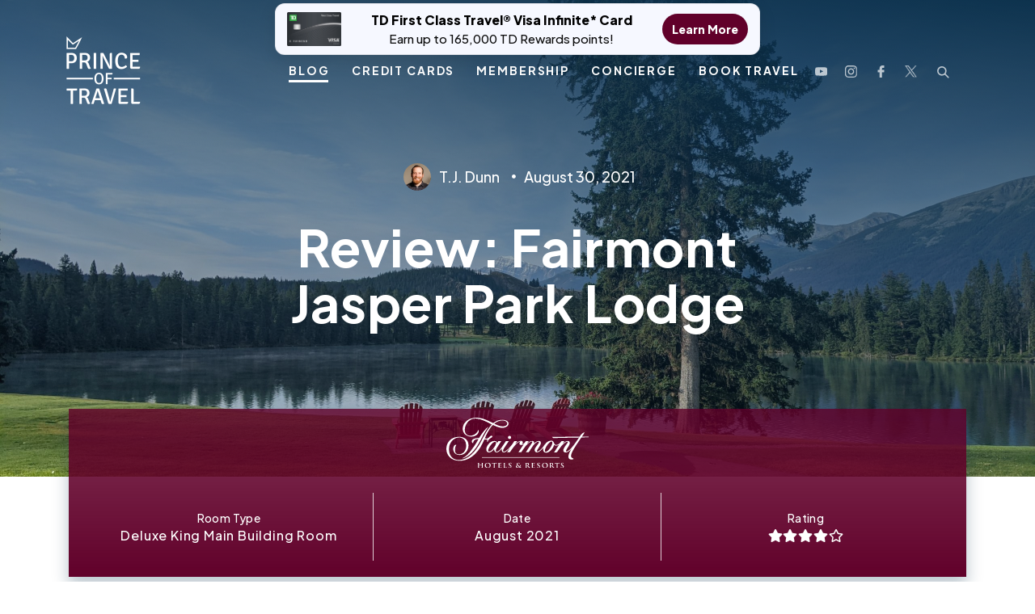

--- FILE ---
content_type: text/html; charset=UTF-8
request_url: https://princeoftravel.com/reviews/fairmont-jasper-park-lodge/
body_size: 44104
content:
<!doctype html>
<html lang="en-CA">

<head>

    <link rel="icon" href="https://princeoftravel.com/wp-content/uploads/2023/06/cropped-cropped-Crowndesign3.png" type="image/x-icon">

    <meta charset="UTF-8">
    <meta name="theme-color" content="#61002A" />
    <meta name="viewport" content="width=device-width, initial-scale=1" />
    <link rel="profile" href="https://gmpg.org/xfn/11">
    <!-- <link rel="stylesheet" type="text/css" href="https://stackpath.bootstrapcdn.com/font-awesome/4.7.0/css/font-awesome.min.css" /> -->
            <title>Review: Fairmont Jasper Park Lodge | Prince of Travel</title>
<link data-rocket-prefetch href="https://scripts.grow.me" rel="dns-prefetch">
<link data-rocket-prefetch href="https://exchange.mediavine.com" rel="dns-prefetch">
<link data-rocket-prefetch href="https://scripts.mediavine.com" rel="dns-prefetch">
<link data-rocket-prefetch href="https://wct-1.com" rel="dns-prefetch">
<link data-rocket-prefetch href="https://www.googletagmanager.com" rel="dns-prefetch">
<link data-rocket-prefetch href="https://securepubads.g.doubleclick.net" rel="dns-prefetch">
<link data-rocket-prefetch href="https://static-tracking.klaviyo.com" rel="dns-prefetch">
<link data-rocket-prefetch href="https://static.klaviyo.com" rel="dns-prefetch">
<link data-rocket-prefetch href="https://eu-us.consentmanager.net" rel="dns-prefetch">
<link data-rocket-prefetch href="https://eu-us-cdn.consentmanager.net" rel="dns-prefetch">
<link data-rocket-prefetch href="https://www.google.com" rel="dns-prefetch">
<link data-rocket-prefetch href="https://cdnjs.cloudflare.com" rel="dns-prefetch">
<link data-rocket-prefetch href="https://app.grow.me" rel="dns-prefetch">
<link crossorigin data-rocket-preload as="font" href="https://princeoftravel.com/wp-content/themes/dstheme/assets/fonts/webfonts/fa-light-300.woff2" rel="preload"><link rel="preload" data-rocket-preload as="image" href="https://princeoftravel.com/wp-content/uploads/2020/07/logo.png" fetchpriority="high">
    
    <meta name='robots' content='index, follow, max-image-preview:large, max-snippet:-1, max-video-preview:-1' />
	<style>img:is([sizes="auto" i], [sizes^="auto," i]) { contain-intrinsic-size: 3000px 1500px }</style>
	<link rel="preload" as="image" href="https://princeoftravel.com/wp-content/uploads/2025/01/LufthansaFirstClass_PrinceofTravel_HorizontalPhotos-3742-jpg.webp" type="image/webp">

	<!-- This site is optimized with the Yoast SEO plugin v26.7 - https://yoast.com/wordpress/plugins/seo/ -->
	<title>Review: Fairmont Jasper Park Lodge | Prince of Travel</title>
	<meta name="description" content="Our two-day stay at the Jasper Park Lodge this summer was exactly what we were looking for, with outstanding views and an abundance of nature to explore." />
	<link rel="canonical" href="https://princeoftravel.com/reviews/fairmont-jasper-park-lodge/" />
	<meta property="og:locale" content="en_US" />
	<meta property="og:type" content="article" />
	<meta property="og:title" content="Review: Fairmont Jasper Park Lodge | Prince of Travel" />
	<meta property="og:description" content="Our two-day stay at the Jasper Park Lodge this summer was exactly what we were looking for, with outstanding views and an abundance of nature to explore." />
	<meta property="og:url" content="https://princeoftravel.com/reviews/fairmont-jasper-park-lodge/" />
	<meta property="og:site_name" content="Prince of Travel" />
	<meta property="article:publisher" content="https://www.facebook.com/princeoftravel/" />
	<meta property="article:published_time" content="2021-08-30T18:25:17+00:00" />
	<meta property="article:modified_time" content="2022-11-25T18:43:01+00:00" />
	<meta property="og:image" content="https://princeoftravel.com/wp-content/uploads/2021/08/PXL_20210818_142344521-1-scaled-e1630106809530.jpg" />
	<meta property="og:image:width" content="2560" />
	<meta property="og:image:height" content="1708" />
	<meta property="og:image:type" content="image/jpeg" />
	<meta name="author" content="T.J. Dunn" />
	<meta name="twitter:card" content="summary_large_image" />
	<meta name="twitter:creator" content="@princeof_travel" />
	<meta name="twitter:site" content="@princeof_travel" />
	<meta name="twitter:label1" content="Written by" />
	<meta name="twitter:data1" content="T.J. Dunn" />
	<meta name="twitter:label2" content="Est. reading time" />
	<meta name="twitter:data2" content="17 minutes" />
	<script type="application/ld+json" class="yoast-schema-graph">{"@context":"https://schema.org","@graph":[{"@type":"Article","@id":"https://princeoftravel.com/reviews/fairmont-jasper-park-lodge/#article","isPartOf":{"@id":"https://princeoftravel.com/reviews/fairmont-jasper-park-lodge/"},"author":{"name":"T.J. Dunn","@id":"https://princeoftravel.com/#/schema/person/7c32e88d7b733d27f1d2dc9a3d43290d"},"headline":"Review: Fairmont Jasper Park Lodge","datePublished":"2021-08-30T18:25:17+00:00","dateModified":"2022-11-25T18:43:01+00:00","mainEntityOfPage":{"@id":"https://princeoftravel.com/reviews/fairmont-jasper-park-lodge/"},"wordCount":2859,"commentCount":4,"publisher":{"@id":"https://princeoftravel.com/#organization"},"image":{"@id":"https://princeoftravel.com/reviews/fairmont-jasper-park-lodge/#primaryimage"},"thumbnailUrl":"https://princeoftravel.com/wp-content/uploads/2021/08/PXL_20210818_142344521-1-scaled-e1630106809530.jpg","keywords":["Accor","Fairmont","Hotel Reviews","Jasper"],"articleSection":["Reviews"],"inLanguage":"en-CA","potentialAction":[{"@type":"CommentAction","name":"Comment","target":["https://princeoftravel.com/reviews/fairmont-jasper-park-lodge/#respond"]}],"copyrightYear":"2021","copyrightHolder":{"@id":"https://princeoftravel.com/#organization"}},{"@type":"WebPage","@id":"https://princeoftravel.com/reviews/fairmont-jasper-park-lodge/","url":"https://princeoftravel.com/reviews/fairmont-jasper-park-lodge/","name":"Review: Fairmont Jasper Park Lodge | Prince of Travel","isPartOf":{"@id":"https://princeoftravel.com/#website"},"primaryImageOfPage":{"@id":"https://princeoftravel.com/reviews/fairmont-jasper-park-lodge/#primaryimage"},"image":{"@id":"https://princeoftravel.com/reviews/fairmont-jasper-park-lodge/#primaryimage"},"thumbnailUrl":"https://princeoftravel.com/wp-content/uploads/2021/08/PXL_20210818_142344521-1-scaled-e1630106809530.jpg","datePublished":"2021-08-30T18:25:17+00:00","dateModified":"2022-11-25T18:43:01+00:00","description":"Our two-day stay at the Jasper Park Lodge this summer was exactly what we were looking for, with outstanding views and an abundance of nature to explore.","breadcrumb":{"@id":"https://princeoftravel.com/reviews/fairmont-jasper-park-lodge/#breadcrumb"},"inLanguage":"en-CA","potentialAction":[{"@type":"ReadAction","target":["https://princeoftravel.com/reviews/fairmont-jasper-park-lodge/"]}]},{"@type":"ImageObject","inLanguage":"en-CA","@id":"https://princeoftravel.com/reviews/fairmont-jasper-park-lodge/#primaryimage","url":"https://princeoftravel.com/wp-content/uploads/2021/08/PXL_20210818_142344521-1-scaled-e1630106809530.jpg","contentUrl":"https://princeoftravel.com/wp-content/uploads/2021/08/PXL_20210818_142344521-1-scaled-e1630106809530.jpg","width":2560,"height":1708},{"@type":"BreadcrumbList","@id":"https://princeoftravel.com/reviews/fairmont-jasper-park-lodge/#breadcrumb","itemListElement":[{"@type":"ListItem","position":1,"name":"Home","item":"https://princeoftravel.com/"},{"@type":"ListItem","position":2,"name":"Reviews","item":"https://princeoftravel.com/reviews/"},{"@type":"ListItem","position":3,"name":"Review: Fairmont Jasper Park Lodge"}]},{"@type":"WebSite","@id":"https://princeoftravel.com/#website","url":"https://princeoftravel.com/","name":"Prince of Travel","description":"","publisher":{"@id":"https://princeoftravel.com/#organization"},"potentialAction":[{"@type":"SearchAction","target":{"@type":"EntryPoint","urlTemplate":"https://princeoftravel.com/?s={search_term_string}"},"query-input":{"@type":"PropertyValueSpecification","valueRequired":true,"valueName":"search_term_string"}}],"inLanguage":"en-CA"},{"@type":"Organization","@id":"https://princeoftravel.com/#organization","name":"Prince of Travel","url":"https://princeoftravel.com/","logo":{"@type":"ImageObject","inLanguage":"en-CA","@id":"https://princeoftravel.com/#/schema/logo/image/","url":"https://princeoftravel.com/wp-content/uploads/2020/07/headerlogo.png","contentUrl":"https://princeoftravel.com/wp-content/uploads/2020/07/headerlogo.png","width":118,"height":108,"caption":"Prince of Travel"},"image":{"@id":"https://princeoftravel.com/#/schema/logo/image/"},"sameAs":["https://www.facebook.com/princeoftravel/","https://x.com/princeof_travel","https://www.instagram.com/princeoftravel/","https://www.youtube.com/princeoftravel"]},{"@type":"Person","@id":"https://princeoftravel.com/#/schema/person/7c32e88d7b733d27f1d2dc9a3d43290d","name":"T.J. Dunn","image":{"@type":"ImageObject","inLanguage":"en-CA","@id":"https://princeoftravel.com/#/schema/person/image/","url":"https://secure.gravatar.com/avatar/eda5da929458f56cc03ad279769e11f9e647c587c474e5e173e0e352959edecd?s=96&r=g","contentUrl":"https://secure.gravatar.com/avatar/eda5da929458f56cc03ad279769e11f9e647c587c474e5e173e0e352959edecd?s=96&r=g","caption":"T.J. Dunn"},"description":"T.J. is curious about everywhere he hasn’t been to (yet). Exploring countries by foot and connecting with locals guide his love for travel. Earning and redeeming points to jazz up the experience has become the icing on his travel cake.","sameAs":["https://www.linkedin.com/in/t-j-dunn-s-lp-c-50b217132/"]}]}</script>
	<!-- / Yoast SEO plugin. -->


<link rel='dns-prefetch' href='//static.klaviyo.com' />
<link rel='dns-prefetch' href='//scripts.mediavine.com' />
<link rel='dns-prefetch' href='//cdnjs.cloudflare.com' />
<link rel='dns-prefetch' href='//www.googletagmanager.com' />
<link rel="alternate" type="application/rss+xml" title="Prince of Travel &raquo; Feed" href="https://princeoftravel.com/feed/" />
<link rel="alternate" type="application/rss+xml" title="Prince of Travel &raquo; Comments Feed" href="https://princeoftravel.com/comments/feed/" />
<link rel="alternate" type="application/rss+xml" title="Prince of Travel &raquo; Review: Fairmont Jasper Park Lodge Comments Feed" href="https://princeoftravel.com/reviews/fairmont-jasper-park-lodge/feed/" />
<link rel='stylesheet' id='wp-block-library-css' href='https://princeoftravel.com/wp-includes/css/dist/block-library/style.min.css?ver=6.8.3' type='text/css' media='all' />
<style id='classic-theme-styles-inline-css' type='text/css'>
/*! This file is auto-generated */
.wp-block-button__link{color:#fff;background-color:#32373c;border-radius:9999px;box-shadow:none;text-decoration:none;padding:calc(.667em + 2px) calc(1.333em + 2px);font-size:1.125em}.wp-block-file__button{background:#32373c;color:#fff;text-decoration:none}
</style>
<style id='create-block-convertcalculator-style-inline-css' type='text/css'>
/*!***********************************************************************************************************************************************************************************************************************************************************************************!*\
  !*** css ../../node_modules/css-loader/dist/cjs.js??ruleSet[1].rules[4].use[1]!../../node_modules/postcss-loader/dist/cjs.js??ruleSet[1].rules[4].use[2]!../../node_modules/@wordpress/scripts/node_modules/sass-loader/dist/cjs.js??ruleSet[1].rules[4].use[3]!./src/style.scss ***!
  \***********************************************************************************************************************************************************************************************************************************************************************************/
/**
 * The following styles get applied both on the front of your site
 * and in the editor.
 *
 * Replace them with your own styles or remove the file completely.
 */

/*# sourceMappingURL=style-index.css.map*/
</style>
<style id='galleryberg-gallery-style-inline-css' type='text/css'>
.galleryberg-gallery-container{overflow:hidden}.galleryberg-gallery-container.alignleft,.galleryberg-gallery-container.alignright{max-width:var(--wp--style--global--content-size,420px)!important}.galleryberg-gallery-container figure.galleryberg-image{align-self:inherit}.galleryberg-gallery-container figure.galleryberg-image>a,.galleryberg-gallery-container figure.galleryberg-image>div:not(.components-drop-zone){display:flex;flex-direction:column;height:100%;width:100%}.galleryberg-gallery-container figure.galleryberg-image a,.galleryberg-gallery-container figure.galleryberg-image img{flex:1 0 0%;height:100%;-o-object-fit:cover;object-fit:cover;width:100%}.galleryberg-gallery-container.layout-square,.galleryberg-gallery-container.layout-tiles{display:grid;gap:16px}.galleryberg-gallery-container.layout-tiles>figure.galleryberg-image{width:100%}.galleryberg-gallery-container.layout-masonry{-moz-column-gap:16px;column-gap:16px;display:block}.galleryberg-gallery-container.layout-masonry>figure.galleryberg-image{display:inline-block;margin-bottom:16px;width:100%}.galleryberg-gallery-container.layout-justified{align-items:stretch;display:flex;flex-wrap:wrap;gap:8px}.galleryberg-gallery-container.layout-justified>figure.galleryberg-image{flex:1 1 auto;margin:0;width:auto!important}.galleryberg-gallery-container.layout-justified>figure.galleryberg-image img{display:block;height:100%;-o-object-fit:cover;object-fit:cover;width:100%}.galleryberg-gallery-container.layout-square>figure.galleryberg-image,.galleryberg-gallery-container.layout-square>figure.galleryberg-image img{aspect-ratio:1/1;height:auto;-o-object-fit:cover;object-fit:cover;width:100%}

</style>
<style id='galleryberg-image-style-inline-css' type='text/css'>
.wp-block-galleryberg-image{line-height:1;margin:0;overflow:visible;position:relative}.wp-block-galleryberg-image.galleryberg-image-center{margin-right:auto}.wp-block-galleryberg-image.galleryberg-image-center,.wp-block-galleryberg-image.galleryberg-image-right{margin-left:auto;width:-moz-fit-content;width:fit-content}.wp-block-galleryberg-image figcaption{margin-top:.5em}.wp-block-galleryberg-image figcaption.caption-type-below{margin-top:.5em;position:relative}.wp-block-galleryberg-image figcaption.caption-type-full-overlay{align-items:center;background-color:rgba(0,0,0,.5);bottom:0;color:#fff;display:flex;justify-content:center;left:0;margin:0;padding:1em;position:absolute;right:0;text-align:center;top:0}.wp-block-galleryberg-image figcaption.caption-type-full-overlay.caption-align-top-center,.wp-block-galleryberg-image figcaption.caption-type-full-overlay.caption-align-top-left,.wp-block-galleryberg-image figcaption.caption-type-full-overlay.caption-align-top-right{align-items:flex-start}.wp-block-galleryberg-image figcaption.caption-type-full-overlay.caption-align-bottom-center,.wp-block-galleryberg-image figcaption.caption-type-full-overlay.caption-align-bottom-left,.wp-block-galleryberg-image figcaption.caption-type-full-overlay.caption-align-bottom-right{align-items:flex-end}.wp-block-galleryberg-image figcaption.caption-type-full-overlay.caption-align-bottom-left,.wp-block-galleryberg-image figcaption.caption-type-full-overlay.caption-align-center-left,.wp-block-galleryberg-image figcaption.caption-type-full-overlay.caption-align-top-left{justify-content:flex-start;text-align:left}.wp-block-galleryberg-image figcaption.caption-type-full-overlay.caption-align-bottom-right,.wp-block-galleryberg-image figcaption.caption-type-full-overlay.caption-align-center-right,.wp-block-galleryberg-image figcaption.caption-type-full-overlay.caption-align-top-right{justify-content:flex-end;text-align:right}.wp-block-galleryberg-image figcaption.caption-type-full-overlay.caption-align-bottom-center,.wp-block-galleryberg-image figcaption.caption-type-full-overlay.caption-align-center-center,.wp-block-galleryberg-image figcaption.caption-type-full-overlay.caption-align-top-center{justify-content:center;text-align:center}.wp-block-galleryberg-image figcaption.caption-type-bar-overlay{background-color:rgba(0,0,0,.7);bottom:0;color:#fff;left:0;margin:0;padding:.75em 1em;position:absolute;right:0}.wp-block-galleryberg-image figcaption.caption-type-bar-overlay.caption-align-top-center,.wp-block-galleryberg-image figcaption.caption-type-bar-overlay.caption-align-top-left,.wp-block-galleryberg-image figcaption.caption-type-bar-overlay.caption-align-top-right{bottom:auto;top:0}.wp-block-galleryberg-image figcaption.caption-type-bar-overlay.caption-align-center-center,.wp-block-galleryberg-image figcaption.caption-type-bar-overlay.caption-align-center-left,.wp-block-galleryberg-image figcaption.caption-type-bar-overlay.caption-align-center-right{bottom:auto;top:50%;transform:translateY(-50%)}.wp-block-galleryberg-image figcaption.caption-type-bar-overlay.caption-align-bottom-left,.wp-block-galleryberg-image figcaption.caption-type-bar-overlay.caption-align-center-left,.wp-block-galleryberg-image figcaption.caption-type-bar-overlay.caption-align-top-left{text-align:left}.wp-block-galleryberg-image figcaption.caption-type-bar-overlay.caption-align-bottom-center,.wp-block-galleryberg-image figcaption.caption-type-bar-overlay.caption-align-center-center,.wp-block-galleryberg-image figcaption.caption-type-bar-overlay.caption-align-top-center{text-align:center}.wp-block-galleryberg-image figcaption.caption-type-bar-overlay.caption-align-bottom-right,.wp-block-galleryberg-image figcaption.caption-type-bar-overlay.caption-align-center-right,.wp-block-galleryberg-image figcaption.caption-type-bar-overlay.caption-align-top-right{text-align:right}.wp-block-galleryberg-image figcaption.caption-visibility-show-on-hover{opacity:0;transition:opacity .3s ease}.wp-block-galleryberg-image figcaption.caption-visibility-hide-on-hover{opacity:1;transition:opacity .3s ease}.wp-block-galleryberg-image:hover figcaption.caption-visibility-show-on-hover{opacity:1}.wp-block-galleryberg-image:hover figcaption.caption-visibility-hide-on-hover{opacity:0}.wp-block-galleryberg-image img{box-sizing:border-box}.wp-block-galleryberg-image.has-hover-effect{overflow:hidden}.wp-block-galleryberg-image.has-hover-effect img{transition:transform .3s ease}.wp-block-galleryberg-image.has-hover-effect.hover-zoom-in:hover img,.wp-block-galleryberg-image.has-hover-effect.hover-zoom-out img{transform:scale(1.1)}.wp-block-galleryberg-image.has-hover-effect.hover-zoom-out:hover img{transform:scale(1)}.wp-block-galleryberg-image.is-selected .components-placeholder.has-illustration{border-radius:2px;box-shadow:inset 0 0 0 1px #1e1e1e}.wp-block-galleryberg-image.is-selected .components-placeholder.has-illustration:before{opacity:0}.wp-block-galleryberg-image.is-selected .components-placeholder__illustration{display:none}.galleryberg-width-height-control{display:flex;gap:10px;grid-column:1/-1}.galleryberg-custom-border-radius-control .components-base-control__label{display:none}

</style>
<link rel='stylesheet' id='ultimate_blocks-cgb-style-css-css' href='https://princeoftravel.com/wp-content/plugins/ultimate-blocks/dist/blocks.style.build.css?ver=3.4.7' type='text/css' media='all' />
<style id='global-styles-inline-css' type='text/css'>
:root{--wp--preset--aspect-ratio--square: 1;--wp--preset--aspect-ratio--4-3: 4/3;--wp--preset--aspect-ratio--3-4: 3/4;--wp--preset--aspect-ratio--3-2: 3/2;--wp--preset--aspect-ratio--2-3: 2/3;--wp--preset--aspect-ratio--16-9: 16/9;--wp--preset--aspect-ratio--9-16: 9/16;--wp--preset--color--black: #000000;--wp--preset--color--cyan-bluish-gray: #abb8c3;--wp--preset--color--white: #ffffff;--wp--preset--color--pale-pink: #f78da7;--wp--preset--color--vivid-red: #cf2e2e;--wp--preset--color--luminous-vivid-orange: #ff6900;--wp--preset--color--luminous-vivid-amber: #fcb900;--wp--preset--color--light-green-cyan: #7bdcb5;--wp--preset--color--vivid-green-cyan: #00d084;--wp--preset--color--pale-cyan-blue: #8ed1fc;--wp--preset--color--vivid-cyan-blue: #0693e3;--wp--preset--color--vivid-purple: #9b51e0;--wp--preset--gradient--vivid-cyan-blue-to-vivid-purple: linear-gradient(135deg,rgba(6,147,227,1) 0%,rgb(155,81,224) 100%);--wp--preset--gradient--light-green-cyan-to-vivid-green-cyan: linear-gradient(135deg,rgb(122,220,180) 0%,rgb(0,208,130) 100%);--wp--preset--gradient--luminous-vivid-amber-to-luminous-vivid-orange: linear-gradient(135deg,rgba(252,185,0,1) 0%,rgba(255,105,0,1) 100%);--wp--preset--gradient--luminous-vivid-orange-to-vivid-red: linear-gradient(135deg,rgba(255,105,0,1) 0%,rgb(207,46,46) 100%);--wp--preset--gradient--very-light-gray-to-cyan-bluish-gray: linear-gradient(135deg,rgb(238,238,238) 0%,rgb(169,184,195) 100%);--wp--preset--gradient--cool-to-warm-spectrum: linear-gradient(135deg,rgb(74,234,220) 0%,rgb(151,120,209) 20%,rgb(207,42,186) 40%,rgb(238,44,130) 60%,rgb(251,105,98) 80%,rgb(254,248,76) 100%);--wp--preset--gradient--blush-light-purple: linear-gradient(135deg,rgb(255,206,236) 0%,rgb(152,150,240) 100%);--wp--preset--gradient--blush-bordeaux: linear-gradient(135deg,rgb(254,205,165) 0%,rgb(254,45,45) 50%,rgb(107,0,62) 100%);--wp--preset--gradient--luminous-dusk: linear-gradient(135deg,rgb(255,203,112) 0%,rgb(199,81,192) 50%,rgb(65,88,208) 100%);--wp--preset--gradient--pale-ocean: linear-gradient(135deg,rgb(255,245,203) 0%,rgb(182,227,212) 50%,rgb(51,167,181) 100%);--wp--preset--gradient--electric-grass: linear-gradient(135deg,rgb(202,248,128) 0%,rgb(113,206,126) 100%);--wp--preset--gradient--midnight: linear-gradient(135deg,rgb(2,3,129) 0%,rgb(40,116,252) 100%);--wp--preset--font-size--small: 13px;--wp--preset--font-size--medium: 20px;--wp--preset--font-size--large: 36px;--wp--preset--font-size--x-large: 42px;--wp--preset--spacing--20: 0.44rem;--wp--preset--spacing--30: 0.67rem;--wp--preset--spacing--40: 1rem;--wp--preset--spacing--50: 1.5rem;--wp--preset--spacing--60: 2.25rem;--wp--preset--spacing--70: 3.38rem;--wp--preset--spacing--80: 5.06rem;--wp--preset--shadow--natural: 6px 6px 9px rgba(0, 0, 0, 0.2);--wp--preset--shadow--deep: 12px 12px 50px rgba(0, 0, 0, 0.4);--wp--preset--shadow--sharp: 6px 6px 0px rgba(0, 0, 0, 0.2);--wp--preset--shadow--outlined: 6px 6px 0px -3px rgba(255, 255, 255, 1), 6px 6px rgba(0, 0, 0, 1);--wp--preset--shadow--crisp: 6px 6px 0px rgba(0, 0, 0, 1);}:where(.is-layout-flex){gap: 0.5em;}:where(.is-layout-grid){gap: 0.5em;}body .is-layout-flex{display: flex;}.is-layout-flex{flex-wrap: wrap;align-items: center;}.is-layout-flex > :is(*, div){margin: 0;}body .is-layout-grid{display: grid;}.is-layout-grid > :is(*, div){margin: 0;}:where(.wp-block-columns.is-layout-flex){gap: 2em;}:where(.wp-block-columns.is-layout-grid){gap: 2em;}:where(.wp-block-post-template.is-layout-flex){gap: 1.25em;}:where(.wp-block-post-template.is-layout-grid){gap: 1.25em;}.has-black-color{color: var(--wp--preset--color--black) !important;}.has-cyan-bluish-gray-color{color: var(--wp--preset--color--cyan-bluish-gray) !important;}.has-white-color{color: var(--wp--preset--color--white) !important;}.has-pale-pink-color{color: var(--wp--preset--color--pale-pink) !important;}.has-vivid-red-color{color: var(--wp--preset--color--vivid-red) !important;}.has-luminous-vivid-orange-color{color: var(--wp--preset--color--luminous-vivid-orange) !important;}.has-luminous-vivid-amber-color{color: var(--wp--preset--color--luminous-vivid-amber) !important;}.has-light-green-cyan-color{color: var(--wp--preset--color--light-green-cyan) !important;}.has-vivid-green-cyan-color{color: var(--wp--preset--color--vivid-green-cyan) !important;}.has-pale-cyan-blue-color{color: var(--wp--preset--color--pale-cyan-blue) !important;}.has-vivid-cyan-blue-color{color: var(--wp--preset--color--vivid-cyan-blue) !important;}.has-vivid-purple-color{color: var(--wp--preset--color--vivid-purple) !important;}.has-black-background-color{background-color: var(--wp--preset--color--black) !important;}.has-cyan-bluish-gray-background-color{background-color: var(--wp--preset--color--cyan-bluish-gray) !important;}.has-white-background-color{background-color: var(--wp--preset--color--white) !important;}.has-pale-pink-background-color{background-color: var(--wp--preset--color--pale-pink) !important;}.has-vivid-red-background-color{background-color: var(--wp--preset--color--vivid-red) !important;}.has-luminous-vivid-orange-background-color{background-color: var(--wp--preset--color--luminous-vivid-orange) !important;}.has-luminous-vivid-amber-background-color{background-color: var(--wp--preset--color--luminous-vivid-amber) !important;}.has-light-green-cyan-background-color{background-color: var(--wp--preset--color--light-green-cyan) !important;}.has-vivid-green-cyan-background-color{background-color: var(--wp--preset--color--vivid-green-cyan) !important;}.has-pale-cyan-blue-background-color{background-color: var(--wp--preset--color--pale-cyan-blue) !important;}.has-vivid-cyan-blue-background-color{background-color: var(--wp--preset--color--vivid-cyan-blue) !important;}.has-vivid-purple-background-color{background-color: var(--wp--preset--color--vivid-purple) !important;}.has-black-border-color{border-color: var(--wp--preset--color--black) !important;}.has-cyan-bluish-gray-border-color{border-color: var(--wp--preset--color--cyan-bluish-gray) !important;}.has-white-border-color{border-color: var(--wp--preset--color--white) !important;}.has-pale-pink-border-color{border-color: var(--wp--preset--color--pale-pink) !important;}.has-vivid-red-border-color{border-color: var(--wp--preset--color--vivid-red) !important;}.has-luminous-vivid-orange-border-color{border-color: var(--wp--preset--color--luminous-vivid-orange) !important;}.has-luminous-vivid-amber-border-color{border-color: var(--wp--preset--color--luminous-vivid-amber) !important;}.has-light-green-cyan-border-color{border-color: var(--wp--preset--color--light-green-cyan) !important;}.has-vivid-green-cyan-border-color{border-color: var(--wp--preset--color--vivid-green-cyan) !important;}.has-pale-cyan-blue-border-color{border-color: var(--wp--preset--color--pale-cyan-blue) !important;}.has-vivid-cyan-blue-border-color{border-color: var(--wp--preset--color--vivid-cyan-blue) !important;}.has-vivid-purple-border-color{border-color: var(--wp--preset--color--vivid-purple) !important;}.has-vivid-cyan-blue-to-vivid-purple-gradient-background{background: var(--wp--preset--gradient--vivid-cyan-blue-to-vivid-purple) !important;}.has-light-green-cyan-to-vivid-green-cyan-gradient-background{background: var(--wp--preset--gradient--light-green-cyan-to-vivid-green-cyan) !important;}.has-luminous-vivid-amber-to-luminous-vivid-orange-gradient-background{background: var(--wp--preset--gradient--luminous-vivid-amber-to-luminous-vivid-orange) !important;}.has-luminous-vivid-orange-to-vivid-red-gradient-background{background: var(--wp--preset--gradient--luminous-vivid-orange-to-vivid-red) !important;}.has-very-light-gray-to-cyan-bluish-gray-gradient-background{background: var(--wp--preset--gradient--very-light-gray-to-cyan-bluish-gray) !important;}.has-cool-to-warm-spectrum-gradient-background{background: var(--wp--preset--gradient--cool-to-warm-spectrum) !important;}.has-blush-light-purple-gradient-background{background: var(--wp--preset--gradient--blush-light-purple) !important;}.has-blush-bordeaux-gradient-background{background: var(--wp--preset--gradient--blush-bordeaux) !important;}.has-luminous-dusk-gradient-background{background: var(--wp--preset--gradient--luminous-dusk) !important;}.has-pale-ocean-gradient-background{background: var(--wp--preset--gradient--pale-ocean) !important;}.has-electric-grass-gradient-background{background: var(--wp--preset--gradient--electric-grass) !important;}.has-midnight-gradient-background{background: var(--wp--preset--gradient--midnight) !important;}.has-small-font-size{font-size: var(--wp--preset--font-size--small) !important;}.has-medium-font-size{font-size: var(--wp--preset--font-size--medium) !important;}.has-large-font-size{font-size: var(--wp--preset--font-size--large) !important;}.has-x-large-font-size{font-size: var(--wp--preset--font-size--x-large) !important;}
:where(.wp-block-post-template.is-layout-flex){gap: 1.25em;}:where(.wp-block-post-template.is-layout-grid){gap: 1.25em;}
:where(.wp-block-columns.is-layout-flex){gap: 2em;}:where(.wp-block-columns.is-layout-grid){gap: 2em;}
:root :where(.wp-block-pullquote){font-size: 1.5em;line-height: 1.6;}
</style>
<link rel='stylesheet' id='simple-banner-style-css' href='https://princeoftravel.com/wp-content/plugins/simple-banner/simple-banner.css?ver=3.1.2' type='text/css' media='all' />
<link rel='stylesheet' id='ub-extension-style-css-css' href='https://princeoftravel.com/wp-content/plugins/ultimate-blocks/src/extensions/style.css?ver=6.8.3' type='text/css' media='all' />
<link rel='stylesheet' id='dashicons-css' href='https://princeoftravel.com/wp-includes/css/dashicons.min.css?ver=6.8.3' type='text/css' media='all' />
<link rel='stylesheet' id='base-styles-css' href='https://princeoftravel.com/wp-content/themes/dstheme/assets/styles.min.css' type='text/css' media='all' />
<link rel='stylesheet' id='base-styles-new-css' href='https://princeoftravel.com/wp-content/themes/dstheme/assets/ds-styles.css?ver=1754121965' type='text/css' media='all' />
<script type="text/javascript" async="async" fetchpriority="high" data-noptimize="1" data-cfasync="false" src="https://scripts.mediavine.com/tags/prince-of-travel.js?ver=6.8.3" id="mv-script-wrapper-js"></script>
<script type="text/javascript" src="https://princeoftravel.com/wp-includes/js/jquery/jquery.min.js?ver=3.7.1" id="jquery-core-js"></script>
<script type="text/javascript" src="https://princeoftravel.com/wp-includes/js/jquery/jquery-migrate.min.js?ver=3.4.1" id="jquery-migrate-js"></script>
<script type="text/javascript" id="simple-banner-script-js-before">
/* <![CDATA[ */
const simpleBannerScriptParams = {"pro_version_enabled":"","debug_mode":"","id":37158,"version":"3.1.2","banner_params":[{"hide_simple_banner":"no","simple_banner_prepend_element":"body","simple_banner_position":"","header_margin":"","header_padding":"","wp_body_open_enabled":"","wp_body_open":true,"simple_banner_z_index":"","simple_banner_text":"<a href=\"https:\/\/princeoftravel.com\/credit-cards\/td-first-class-travel-visa-infinite-card\/\" target=\"_blank\" rel=\"noopener\" class=\"sb-pill\">  <span class=\"sb-pill__img\">    <img src=\"https:\/\/princeoftravel.com\/wp-content\/uploads\/2022\/10\/FirstClassTravel_Oct2022.png\" alt=\"TD First Class Travel\" loading=\"eager\">  <\/span>  <span class=\"sb-pill__text\">    <span class=\"sb-pill__title\">TD First Class Travel\u00ae Visa Infinite* Card<\/span>    <span class=\"sb-pill__sub\">Earn up to 165,000 TD Rewards points!<\/span>  <\/span>  <span class=\"sb-pill__cta\">Learn More<\/span><\/a>","disabled_on_current_page":false,"disabled_pages_array":[],"is_current_page_a_post":true,"disabled_on_posts":"","simple_banner_disabled_page_paths":"","simple_banner_font_size":"","simple_banner_color":"","simple_banner_text_color":"","simple_banner_link_color":"","simple_banner_close_color":"","simple_banner_custom_css":"","simple_banner_scrolling_custom_css":"","simple_banner_text_custom_css":"","simple_banner_button_css":"","site_custom_css":"","keep_site_custom_css":"","site_custom_js":"","keep_site_custom_js":"","close_button_enabled":"","close_button_expiration":"","close_button_cookie_set":false,"current_date":{"date":"2026-01-29 12:29:57.534723","timezone_type":3,"timezone":"UTC"},"start_date":{"date":"2026-01-29 12:29:57.534733","timezone_type":3,"timezone":"UTC"},"end_date":{"date":"2026-01-29 12:29:57.534739","timezone_type":3,"timezone":"UTC"},"simple_banner_start_after_date":"","simple_banner_remove_after_date":"","simple_banner_insert_inside_element":""}]}
/* ]]> */
</script>
<script type="text/javascript" src="https://princeoftravel.com/wp-content/plugins/simple-banner/simple-banner.js?ver=3.1.2" id="simple-banner-script-js"></script>

<!-- Google tag (gtag.js) snippet added by Site Kit -->
<!-- Google Analytics snippet added by Site Kit -->
<script type="text/javascript" src="https://www.googletagmanager.com/gtag/js?id=GT-KFHLF4H7" id="google_gtagjs-js" async></script>
<script type="text/javascript" id="google_gtagjs-js-after">
/* <![CDATA[ */
window.dataLayer = window.dataLayer || [];function gtag(){dataLayer.push(arguments);}
gtag("set","linker",{"domains":["princeoftravel.com"]});
gtag("js", new Date());
gtag("set", "developer_id.dZTNiMT", true);
gtag("config", "GT-KFHLF4H7", {"googlesitekit_post_type":"post"});
 window._googlesitekit = window._googlesitekit || {}; window._googlesitekit.throttledEvents = []; window._googlesitekit.gtagEvent = (name, data) => { var key = JSON.stringify( { name, data } ); if ( !! window._googlesitekit.throttledEvents[ key ] ) { return; } window._googlesitekit.throttledEvents[ key ] = true; setTimeout( () => { delete window._googlesitekit.throttledEvents[ key ]; }, 5 ); gtag( "event", name, { ...data, event_source: "site-kit" } ); }; 
/* ]]> */
</script>
<link rel="https://api.w.org/" href="https://princeoftravel.com/wp-json/" /><link rel="alternate" title="JSON" type="application/json" href="https://princeoftravel.com/wp-json/wp/v2/posts/37158" /><link rel="EditURI" type="application/rsd+xml" title="RSD" href="https://princeoftravel.com/xmlrpc.php?rsd" />
<meta name="generator" content="WordPress 6.8.3" />
<link rel='shortlink' href='https://princeoftravel.com/?p=37158' />
<link rel="alternate" title="oEmbed (JSON)" type="application/json+oembed" href="https://princeoftravel.com/wp-json/oembed/1.0/embed?url=https%3A%2F%2Fprinceoftravel.com%2Freviews%2Ffairmont-jasper-park-lodge%2F" />
<link rel="alternate" title="oEmbed (XML)" type="text/xml+oembed" href="https://princeoftravel.com/wp-json/oembed/1.0/embed?url=https%3A%2F%2Fprinceoftravel.com%2Freviews%2Ffairmont-jasper-park-lodge%2F&#038;format=xml" />
<meta name="generator" content="Site Kit by Google 1.171.0" /><!-- Google Tag Manager -->
<script>(function(w,d,s,l,i){w[l]=w[l]||[];w[l].push({'gtm.start':
new Date().getTime(),event:'gtm.js'});var f=d.getElementsByTagName(s)[0],
j=d.createElement(s),dl=l!='dataLayer'?'&l='+l:'';j.async=true;j.src=
'https://www.googletagmanager.com/gtm.js?id='+i+dl;f.parentNode.insertBefore(j,f);
})(window,document,'script','dataLayer','GTM-KZDW88X');</script>
<!-- End Google Tag Manager --><style id="simple-banner-background-color" type="text/css">.simple-banner{background: #024985;}</style><style id="simple-banner-text-color" type="text/css">.simple-banner .simple-banner-text{color: #ffffff;}</style><style id="simple-banner-link-color" type="text/css">.simple-banner .simple-banner-text a{color:#f16521;}</style><style id="simple-banner-z-index" type="text/css">.simple-banner{z-index: 99999;}</style><style id="simple-banner-site-custom-css-dummy" type="text/css"></style><script id="simple-banner-site-custom-js-dummy" type="text/javascript"></script><link rel="preload" href="https://wct-1.com/wct.js?type=session" as="script"><script type="text/javascript" data-ezscrex="false" async>(function(w, c, t, u) {
    w._wct = w._wct || {}; w._wct = u;
    var s = c.createElement(t);
    s.type = 'text/javascript'; s.async = true; s.src = 'https://wct-1.com/wct.js?type=session';
    var r = c.getElementsByTagName(t)[0];
    r.parentNode.insertBefore(s, r);
}(window, document, 'script', {
    'uid' : 'f1oVH2',
    'redirect_through' : 'https://princeoftravel.com/go',
    'proxy' : 'https://wct-1.com',
    'auto_tagging' : true
}));</script><!-- Schema optimized by Schema Pro --><script type="application/ld+json">{"@context":"https://schema.org","@type":"Article","mainEntityOfPage":{"@type":"WebPage","@id":"https://princeoftravel.com/reviews/fairmont-jasper-park-lodge/"},"headline":"Review: Fairmont Jasper Park Lodge","image":{"@type":"ImageObject","url":"https://princeoftravel.com/wp-content/uploads/2021/08/PXL_20210818_142344521-1-scaled-e1630106809530.jpg","width":2560,"height":1708},"datePublished":"2021-08-30T14:25:17+0000","dateModified":"2022-11-25T13:43:01+0000","author":{"@type":"person","name":"T.J. Dunn","url":"https://princeoftravel.com/team/tj-dunn"},"publisher":{"@type":"Organization","name":"Prince of Travel","logo":{"@type":"ImageObject","url":"https://princeoftravel.com/wp-content/uploads/2020/01/stick-logo.png"}},"description":"Our two-day stay at the Jasper Park Lodge this summer was exactly what we were looking for, with outstanding views and an abundance of nature to explore."}</script><!-- / Schema optimized by Schema Pro --><!-- Schema optimized by Schema Pro --><script type="application/ld+json">{"@context":"https://schema.org","@type":"Review","itemReviewed":{"@type":"Organization","name":"Prince of Travel"},"reviewRating":{"@type":"Rating","ratingValue":"4"},"reviewBody":"After COVID derailed another international holiday recently, my wife and I pieced together a backup domestic trip. We decided to pack up the car and drive from our home on Vancouver Island to Alberta to visit family and friends whom we hadn't seen in far too long.\r\n\r\nOn the way, we thoroughly enjoyed a two-night stay at the Fairmont Jasper Park Lodge, located in Jasper National Park in Alberta's Rocky Mountains. We had long wanted to stay here and were looking forward to immersing ourselves in the property and the gorgeous surroundings.\r\n\r\nIn fact, we used to live in the area, and often stopped by the property for a hike, a drink, or a quick bite to eat. This was our first time staying here, and our experience is outlined in detail below.\r\n\r\n        \n            In This Post\n            \r\n\r\n \tBooking\r\n \tLocation\r\n \tDeluxe King Main Building Room\r\n \tAmenities\r\n \tDining\r\n \tOverall Impressions\r\n \tConclusion\r\n\r\n        \n    \r\nFairmont Jasper Park Lodge – Booking\r\nAs we were booking last-minute, the cash rates for a basic room would have cost us a staggering $671 per night.\r\n\r\nLuckily, I had two Fairmont free-night certificates to use from my work at a travel agency, which brought the cost per night down to a satisfying $0.\r\n\r\nWe opted to pay to upgrade to a room with a view and a large balcony for $120/night. Since we had our dog Blaze with us, there was an additional $50/night pet fee. The hotel didn't provide any extra amenities (e.g., bowls, treats, towels), but in general, the property is very pet friendly.\r\n\r\nWe also availed ourselves of an Amex Offer for Fairmont properties and got a $70 statement credit after spending at least $350 on the property. As I'll outline in detail below, it was money well spent.\r\n        \n            \n                \n                    \n                        Book with Prince Collection and Accor STEP\n                    \n                \n                \n                    \n                        \n                            \n                                                            \n                        \n                        \n                            \n                                Book a hotel stay with Accor STEP through our in-house travel agency, Prince Collection, and enjoy exclusive additional benefits at no cost to you, including:\n\nDaily breakfast for two guests\nRoom upgrade, subject to availability at check-in\nEarly check-in and late check-out, subject to availability\n$100 (USD) property credit (benefit may vary)\nWelcome amenity\n\n\n                            \n                                                                \n                                        Book Accor STEP hotels                                    \n                                                    \n                    \n                \n            \n        \n    &nbsp;\r\n\r\n\r\nFairmont Jasper Park Lodge – Entrance\r\nFairmont Jasper Park Lodge – Location\r\nThe Fairmont Jasper Park Lodge is situated on the banks of the Athabasca River and Lake Beauvert. The property itself is a few kilometres outside of the town of Jasper, nestled in the stunning Rocky Mountains.\r\n\r\n\r\n\r\nThe property is around three hours from Edmonton. If you are driving from Banff via the Icefields Parkway, it will take you around 3.5 hours (but likely much longer, as there are so many beautiful sights to see along the way).&nbsp;\r\n\r\nFairmont Jasper Park Lodge – Exterior\r\n\r\nThis property is markedly different than most other Fairmont properties in Canada. Rather than a single, grandiose building, the Jasper Park Lodge consists of a main lodge and a number of smaller cabins and buildings that sprawl out across the massive 700-acre property.\r\n\r\nDuring our stay, we ventured to explore as much of the area as we could, but still had a lot of ground left to cover. We appreciated that the layout of the property made it feel more like an actual mountain lodge and less like a castle.&nbsp;\r\nFairmont Jasper Park Lodge – Deluxe King Main Building Room\r\nWe were assigned Room 678, which is adjoined to the main lodge on the second level. The rooms on the first level don't have balconies, so I'm happy we opted for a room with a balcony.\r\n\r\nOne feature on the Fairmont website that I find interesting is the listing of the square footage of each room. The Fairmont Room that we originally booked was 275 square feet with no balcony, and our Deluxe King Main Building Room was somewhere between 325 and 375 square feet. This measure didn't include our gigantic patio.\r\n\r\nFairmont Jasper Park Lodge –&nbsp;Deluxe King Main Building Room\r\n\r\nThere was a small table and seats for two. Waiting for us upon arrival were some pastries and a small bottle of Fairmont-branded wine. The pastries were delicious, but the wine was sweeter than I prefer.\r\n\r\nFairmont Jasper Park Lodge –&nbsp;Dining table\r\n\r\nFairmont Jasper Park Lodge –&nbsp;Welcome amenity\r\n\r\nOur balcony door opened to a spacious patio complete with two tanning chairs and two seats with a table in between. The patio overlooked Lake Beauvert, the mountains, the swimming pool, and the patio from one of the main lodge's restaurants.&nbsp;\r\n\r\nFairmont Jasper Park Lodge – Patio views\r\n\r\nWe spent a lot of time on the patio throughout our stay. We were treated with beautiful weather for both days, and it was equally as pleasant to sip coffee on the balcony as it was to relax with a beer watching the sunset.&nbsp;\r\n\r\nFairmont Jasper Park Lodge –&nbsp;Views of the pool\r\n\r\nThere is a slatted fence that separates each patio. While it offered a bit of privacy from our friendly neighbours, everyone could hear each other's conversations. The couple next to us also had a dog, and it was fun to watch two dogs try to figure each other out through the fence.&nbsp;\r\n\r\nFairmont Jasper Park Lodge –&nbsp;Patio views\r\n\r\nThe newly-renovated bathroom was stocked with Rose 32 amenities. I appreciated the rain shower and the more modern look of the bathroom, as the rest of the room had some old-timey charm.\r\n\r\nFairmont Jasper Park Lodge –&nbsp;Bathroom\r\n\r\nFairmont Jasper Park Lodge –&nbsp;Bathroom\r\n\r\nIn the closet, there were bathrobes, a safe, and ironing equipment.&nbsp;\r\n\r\nFairmont Jasper Park Lodge –&nbsp;Wardrobe\r\n\r\nAt the foot of the bed, there was a cabinet with a television on top. In the drawers were an amply-sized mini-fridge, a tea kettle, a Keurig coffee machine, and glasses/cups.\r\n\r\nFairmont Jasper Park Lodge –&nbsp;Television\r\n\r\nThe room was quiet and cozy. I felt that the only thing missing was a wood-burning fireplace.\r\n\r\nMy only gripe with the room was that it was hot at night. And by hot, I mean that it felt like I was sleeping in a sauna. I'm usually one who flocks to saunas, but not when I'm trying to sleep.\r\n\r\nOur thermostat was set to 15˚C, but that didn't seem to do anything at all. We wound up sleeping with the windows and door wide open. The crisp mountain air regulated the temperature inside, and there was no noise pollution that distracted from our slumber.\r\nFairmont Jasper Park Lodge – Amenities\r\nWith over 700 acres, you'd imagine that there are lots of things to do on the property. This is certainly the case.\r\n\r\nFairmont Jasper Park Lodge –&nbsp;Property map\r\n\r\nAttached to the main lodge is the gym, outdoor swimming pool, and hot-tub. The indoor entrance to the pool has heat lamps, which I imagine make going for a winter dip all the more enjoyable.\r\n\r\nFairmont Jasper Park Lodge –&nbsp;Indoor-outdoor pool\r\n\r\nIf you'd like to get out on Lake Beauvert instead of just gawking at how beautiful it is, there are a number of activities for you to try. Included in the cost of your stay is a one-hour paddleboat rental. Otherwise, renting any of the canoes, kayaks, or stand-up paddleboards will add an additional $75/hour to your bill.\r\n\r\nFairmont Jasper Park Lodge –&nbsp;Lake Beauvert activities\r\n\r\nThere is a roughly 3km trail that wraps around the lake. It's great for an easygoing hike, a morning run, or a casual evening sunset stroll. During our stay, we saw an elk, loons, and gaggles of geese when we were walking our dog on the trail.\r\n\r\nFairmont Jasper Park Lodge –&nbsp;Lakeside trail\r\n\r\nIf golfing is your thing, then you'll be pleased to find a stunning 18-hole golf course onsite.\r\n\r\nThere is also an equestrian stable, if going on a horseback ride in the mountains is something you'll enjoy on your holiday.&nbsp;\r\n\r\nTwo amenities that I found to be particularly valuable were the network of trails on the property and the abundance of scenic places to sit and relax.\r\n\r\nThere are a host of trails that lead from the property to adjacent areas. As the Jasper Park Lodge is in the middle of the mountains, there are nice views to be found in any direction. During my stay, I availed myself of the trails on my daily runs.\r\n\r\nScattered throughout the property are Muskoka chairs, lake-front patios, and benches to relax on. It's not hard to find some space to yourself, and we found ourselves stopping to soak in the views and the solitude on many occasions throughout the stay.\r\n\r\nFairmont Jasper Park Lodge –&nbsp;Property views\r\n\r\nAs a dark-sky preserve, stargazing on clear nights will afford&nbsp; you outstanding views of the night sky. On the property is the Jasper Planetarium, which offers guided experiences at an additional cost. We didn't opt to take part, but I think it would be a unique experience for anyone who wishes to do so.\r\n\r\nThere is also a spa on site, which we didn't frequent as we were busy enjoying the rest of the expansive property.\r\nFairmont Jasper Park Lodge – Dining\r\nDue to the very low price that we paid for the room, we decided to treat ourselves to food onsite for one of the days of our stay. There are several restaurants to choose from on the property.\r\n\r\nOrso Trattoria &amp; Terrace offers modern Italian food with views of Lake Beauvert. Had we been without the dog, we were likely to enjoy a three-course meal here.\r\n\r\nOka Sushi is an upscale sushi restaurant with only 12 seats. It's named after the chef, Mr. Tatsuhiko Okazaki. I've heard from locals that it has a solid reputation, but have yet to try it myself.\r\n\r\nAside from the restaurants on the golf course and the upscale grocery store Fitzhugh's Fine Foods, the remainder of the restaurants are clustered in the Great Hall: the Emerald Lounge, the Great Hall Gastropub &amp; Patio, and Em to Go for grab-and-go items.\r\n\r\nWithout elite status with the Accor group of hotels, we swallowed our pride and paid full price for breakfast.&nbsp;This was offset by a $50 dining credit that we received by forfeiting housekeeping services for a day. So, for all intents and purposes, I'll consider this a&nbsp;mostly free breakfast.\r\n\r\nSince we had our dog with us, we decided to order takeout from the Great Hall Gastropub. It was a gorgeous morning, so we took it down to the lakeside and enjoyed it on one of the patios.\r\n\r\nFairmont Jasper Park Lodge – Chorizo bowl breakfast\r\n\r\nI ordered the Chorizo Bowl ($25) and my wife Ashley ordered the Land and Sea Bowl ($24). Both were delicious and filling, especially after my morning run. We sipped on cappuccinos that we ordered from Em to Go ($6) as we watched loons swim around the lake.\r\n\r\nFairmont Jasper Park Lodge – Breakfast by the lake\r\n\r\nAfter an afternoon hike at Maligne Lake, we decided to order dinner from the Great Hall Gastropub again, and ate on our balcony.&nbsp;\r\n\r\nWe split an order of chicken wings ($17) to start, which were neither unremarkable nor outstanding. I appreciated that they provided us with two sauces on the side, which satisfied both my inkling for some hot sauce and my wife's desire for the whiskey honey barbecue sauce.\r\n\r\nAshley ordered the Beet Poke Bowl ($24) and I ordered the Mountain Burger ($23) with added double-smoked bacon ($4).&nbsp;\r\n\r\n\r\n\r\nWe each enjoyed our meals, and Blaze earned a bite of bacon and a French fry by being extra handsome.\r\n\r\n\r\n\r\nAgain, had we been without our dog, we would have enjoyed some of the other culinary options on site, as we liked what they had to offer. Having run 17km that morning, though, I was looking for calories, and calories are what I got.\r\n\r\nAfter dinner, we washed down our meals with some delicious craft beer that we brought with us from British Columbia. The spacious balcony was a perfect place to unwind, unplug, and soak in the natural beauty that surrounded us.\r\n\r\nPrior to checking out the next day, we sat at a table outside of the Great Hall and enjoyed a 2 oz. Mountain Caesar ($17), complete with jerky, pickled vegetables, and a healthy amount of horseradish. In this area, we could both sit with Blaze and enjoy a beverage with the ambience of the bustling building.\r\n\r\nFairmont Jasper Park Lodge – Mountain Caesars\r\n\r\nWhile it was delicious, I wouldn't say that it was completely worth the $17 that we each paid. There is, however, something to be said about having a drink with my dog in the lobby of an epic building, and I'd likely do it again.&nbsp;\r\n\r\n\r\n\r\nFor those who are interested, the craft beer list at the Jasper Park Lodge is okay, offering choices from Jasper Brewing Company, Folding Mountain Brewery, and Brewster's. Of the three, Folding Mountain is by far the best choice.\r\n\r\nKeep an eye out for Odd Company Brewing from Edmonton on tap in the near future, which will be an excellent choice.&nbsp;\r\nFairmont Jasper Park Lodge – Overall Impressions\r\nUpon reflection, our experience at the Jasper Park Lodge was very pleasant. We were looking to unwind after a hectic summer, and I can't think of many better places to do so than in the middle of the majestic Rocky Mountains.\r\n\r\nAll of my interactions with the staff were pleasant and had an air of old-school hospitality. I appreciated their ability to carry on some casual banter that made me feel at ease and brought a smile to my face.\r\n\r\nThe valet driver fussed over our dog, the pool attendant gave me a quick but thorough overview of the area, the bartender cracked a few tasteful jokes as he mixed up my Caesar, and the front-desk staff were polite, efficient, and helpful with any requests.\r\n\r\nOne aspect of the property that I appreciated were the homages to the animals and surrounding natural beauty. From the railings and walls in the hallways to the epic chandelier in the main hall, there were paintings of mountains and silhouettes of bears, moose, and elk. These touches were a nice reminder of what lies outside when we were inside.\r\n\r\nFairmont Jasper Park Lodge – Interior decor\r\n\r\nAs I was waiting for a cappuccino one morning, I heard a couple complaining about how their air conditioner was louder than a 747 engine (unlikely) and about how the rest of their group was taking too much time to get ready before their full day of activities.&nbsp;\r\n\r\nIf we were in the area to spend most of the time away from the property, we would have likely stayed in a different hotel. As we were looking to relax and unwind, we spent most of the time enjoying the many amenities that the property has to offer. For two days, we didn't feel the need to leave the Jasper Park Lodge, and likely could have stayed there longer without feeling stir crazy.\r\n\r\nFairmont Jasper Park Lodge –&nbsp;Interior decor\r\n\r\nOur friends who stay here once or twice per year agreed that it is a great place to go to relax. If you're looking do many hikes and outdoor activities, it may be wise to save some dollars by staying elsewhere and then reward yourself with some downtime by staying at the Jasper Park Lodge.&nbsp;\r\n\r\nOtherwise, our experience suggests that this is a great place to spend some time (and money) and simply unplug.\r\nConclusion\r\nOur two-day stay at the Jasper Park Lodge this summer was exactly what we were looking for. We were treated to outstanding views, an abundance of nature to explore, solid food, and an overall very pleasant experience. If Blaze could chime in, I'm sure he'd say that he thoroughly enjoyed the many trails, animals, and scenic places to get a belly rub.\r\n\r\nEven if I didn't have free nights to use, I would definitely consider returning to the property on a paid stay. There are a number of promotions throughout the year, too, which I'd certainly take advantage of as I can't see myself spending $671 per night on a room alone.&nbsp;\r\n\r\nI'm sure many of our Edmonton- and Calgary-based readers have stayed at this property. What was your experience like? Have you rented one of the massive stand-alone cabins? Feel free to leave a comment below, on the Prince of Travel Elites Facebook group, or in the Prince of Travel Club Lounge on Discord.\r\n\r\n        \n            \n                \n                    \n                        Other Fairmont Hotels\n                    \n                \n                \n                    \n                                                    \n                                \n                                    \n                                                                            \n                                    \n                                        Review: Fairmont Vancouver Airport                                    \n                                \n                            \n                                                    \n                                \n                                    \n                                                                            \n                                    \n                                        Review: Fairmont Chateau Whistler                                    \n                                \n                            \n                                                    \n                                \n                                    \n                                                                            \n                                    \n                                        Review: Fairmont The Queen Elizabeth, Montreal                                    \n                                \n                            \n                                                    \n                                \n                                    \n                                                                            \n                                    \n                                        Review: Fairmont Royal York, Toronto                                    \n                                \n                            \n                                                    \n                                \n                                    \n                                                                            \n                                    \n                                        Review: Fairmont Le Château Frontenac, Quebec City","datePublished":"2021-08-30T14:25:17+0000","author":{"@type":"Person","name":"T.J. Dunn","sameAs":"https://princeoftravel.com/team/tj-dunn"},"publisher":{"@type":"Organization","name":"T.J. Dunn","sameAs":"https://princeoftravel.com"}}</script><!-- / Schema optimized by Schema Pro --><!-- site-navigation-element Schema optimized by Schema Pro --><script type="application/ld+json">{"@context":"https:\/\/schema.org","@graph":[{"@context":"https:\/\/schema.org","@type":"SiteNavigationElement","id":"site-navigation","name":"Blog","url":"https:\/\/princeoftravel.com\/blog\/"},{"@context":"https:\/\/schema.org","@type":"SiteNavigationElement","id":"site-navigation","name":"Credit Cards","url":"https:\/\/princeoftravel.com\/credit-cards\/"},{"@context":"https:\/\/schema.org","@type":"SiteNavigationElement","id":"site-navigation","name":"Membership","url":"https:\/\/membership.princeoftravel.com"},{"@context":"https:\/\/schema.org","@type":"SiteNavigationElement","id":"site-navigation","name":"Concierge","url":"https:\/\/concierge.princeoftravel.com"},{"@context":"https:\/\/schema.org","@type":"SiteNavigationElement","id":"site-navigation","name":"Book Travel","url":"https:\/\/princecollection.com"}]}</script><!-- / site-navigation-element Schema optimized by Schema Pro --><!-- breadcrumb Schema optimized by Schema Pro --><script type="application/ld+json">{"@context":"https:\/\/schema.org","@type":"BreadcrumbList","itemListElement":[{"@type":"ListItem","position":1,"item":{"@id":"https:\/\/princeoftravel.com\/","name":"Home"}},{"@type":"ListItem","position":2,"item":{"@id":"https:\/\/princeoftravel.com\/reviews\/fairmont-jasper-park-lodge\/","name":"Review: Fairmont Jasper Park Lodge"}}]}</script><!-- / breadcrumb Schema optimized by Schema Pro --><meta name="google-site-verification" content="plx8ROqqRr2gNsdn2a-L-H4UueI7MH7BggAVjtKuyCU"><style type="text/css">.recentcomments a{display:inline !important;padding:0 !important;margin:0 !important;}</style>			<style id="wpsp-style-frontend"></style>
			<link rel="icon" href="https://princeoftravel.com/wp-content/uploads/2023/06/cropped-cropped-Crowndesign3-32x32.png" sizes="32x32" />
<link rel="icon" href="https://princeoftravel.com/wp-content/uploads/2023/06/cropped-cropped-Crowndesign3-192x192.png" sizes="192x192" />
<link rel="apple-touch-icon" href="https://princeoftravel.com/wp-content/uploads/2023/06/cropped-cropped-Crowndesign3-180x180.png" />
<meta name="msapplication-TileImage" content="https://princeoftravel.com/wp-content/uploads/2023/06/cropped-cropped-Crowndesign3-270x270.png" />
		<style type="text/css" id="wp-custom-css">
			.wptb-table-container .wptb-row:first-child .wptb-text-container * {
    color: #fff;
}

prince-comments-main , 
.comments-area, .single-credit-cards .comments-area {
	display:none !important;
}

.sidebar-recent-discussion  {display:none !important;}

.border.py-2.pl-2.pr-2.rounded {
    display: none !important;
}

@media only screen and (max-width: 359px) {

.point-content-area > .container {

   padding-left: 10px !important;

   padding-right: 10px !important;

}

}

.flourish-credit {
    display: none !important;
} /* Hides the Flourish table footer from displaying on the page */

.Outline__BadgeLink-sc-974dcf92-3 {
  display: none !important;
}

/* Below CSS Overrides added by NC WP */

/* Site-Wide Header Navbar */
header nav.main-navigation .menu-header-menu-container ul.menu li.menu-item, header nav.main-navigation .menu-header-menu-container ul.menu li.menu-item a {
	font-weight: 700 !important;
}

/* Archive Headings H1 & H2 */
body.archive h1, body.archive h2, body.blog h1, body.blog h2 {
	font-weight: 700 !important;
}

/* All Posts Headings */
body.single h1, body.single .content-main h2 {
	font-weight: 700 !important;
}

/* Homepage: Hero H1 */
body.home .page-banner-content .page-banner-text h1 {
	font-weight: 700 !important;
}

/* Homepage: Pill Buttons */
body.home .container .slick-list .slick-track li a {
	font-weight: 700 !important;
}

/* Homepage: New Article Card Titles */
body.home section.pot-home-post-areas .whats-new-post .whats-new-post-content h5, body.home section.pot-home-post-areas .whats-new-post .whats-new-post-content h5 a {
	font-weight: 700 !important;
}

/* Homepage: "Become a Member" */
body.home section.membership-main .container h2.sec-ttl {
	font-weight: 700 !important;
}

/* Homepage: "Top Offers" */
body.home section.home-top-offers .container h2.sec-ttl {
	font-weight: 700 !important;
}

/* Homepage: "What are points worth?" */
body.home section.monthly-valuation-main .point-worth h4 {
	font-weight: 700 !important;
}

/*Homepage: Points valuations */
body.home .point-list-main .point-block h4 {
	font-weight: 700 !important;
}

/* Homepage: "New to travelling the world on points?" */
body.home section.best-card-point-section .best-card-left h4 {
	font-weight: 700 !important;
}

/* Browser Width Check */
@media (min-width: 576px) {
	/* Homepage: Meet Ricky Layout */
	body.home section.meet-ricky-main .meet-ricky-outer .meet-ricky-inner {
		max-width: 40% !important;
	}
}

/* Homepage: "Become a Concierge Client" */
body.home section.meet-ricky-main .meet-ricky-inner h4 {
	font-weight: 700 !important;
}

/* Site-Wide Footer: Widget Titles */
footer.footer-main .footer-menu-block h4 {
	font-weight: 700 !important;
}

.single-post .pc-share-post {
	margin-top: 20px;
}

.potbox .potbox-caption-wrapper {
	padding: 10px 0 0;
}

.content-main h3 {
	font-weight: 700;
}

#site-header .member-login .user-login {
  display: none;
}

.potbox.cc-multi tr th,
.potbox.cc-multi tr .cc-multi--value{
	font-weight: 700;
}

.sticky-card.rbc {
	/*display: none;*/
}

.potbox-content p a,
.potbox-content li a {
	border-bottom: 2px solid rgba(97,0,42,.15);
	color: #000;
	font-weight: 700;
	text-decoration: none;
	transition: all .3s;
}

.potbox-content p a:hover,
.potbox-content li a:hover {
	border-bottom-color: rgba(97,0,42,.5);
}

@media (max-width: 767px) {
	.best-card-point-section {
		background: #0d324d;
		margin: auto;
		padding: 15px;
	}
	.best-card-right {
		margin-top: 0;
		padding: 0;
	}
}

/* Simple Banner Plugin Customization Code Begins */

/* === Simple Banner — consolidated styles === */

/* Position the wrapper fixed, transparent, with breathing room around the pill */
:root { --promo-top: 12px; } /* change this if you ever want the whole pill lower */

.simple-banner{
  position: fixed !important;
  /*top: var(--promo-top, 12px) !important;*/
	top: -8px;
  left: 0; right: 0;
  z-index: 9999;
  background: transparent !important;
  border: 0 !important;
  padding: 12px 0 !important;          /* space above & below the pill */
  pointer-events: none;                /* wrapper doesn't block clicks */
  transition: opacity .25s ease, transform .25s ease;
}

/* keep plugin’s inner container lean */
.simple-banner-text{ padding: 0 !important; }

/* (optional) fade/slide class you may toggle in future */
.simple-banner.is-hidden{ opacity:0; transform: translateY(-10px); pointer-events:none; }
@media (prefers-reduced-motion: reduce){ .simple-banner{ transition: none; } }

/* The pill itself */
.simple-banner-text .sb-pill{
  pointer-events: auto;                /* clickable again */
  display: flex; align-items: center; gap: 14px;
  text-decoration: none; color: #000;

  background: #f6f8ff;
  border: 1px solid rgba(0,0,0,.08);
  border-radius: 12px;
  box-shadow: 0 8px 22px rgba(0,0,0,.10);

  padding: 10px 14px;                 /* keep thickness the same */
  max-width: 600px;
  margin: 0 auto;                      /* centered; no vertical shift */
	flex-flow: wrap;
  justify-content: space-between;
  align-items: center;
}

/* Image sizing */
.simple-banner-text .sb-pill__img img{
  height: 42px; width: auto; object-fit: contain; display: block;
}

/* Text styling */
.simple-banner-text .sb-pill__text{ display:flex; flex-direction:column; line-height:1.2; }
.simple-banner-text .sb-pill__title{ font-weight: 800; font-size: 16px; color:#000;display: inline; }
.simple-banner-text .sb-pill__sub{ font-size: 15px; color:#000; opacity:.95;display: inline; margin-top: 5px;}

/* CTA button — wine maroon */
.simple-banner-text .sb-pill__cta{
  /*margin-left: auto; */
  display: inline-block;
  padding: 8px 12px;
  border-radius: 999px;
  background: #61002A; color: #fff; font-weight: 800; white-space: nowrap;
}

/* Admin bar offsets when logged in */
.admin-bar .simple-banner { top: calc(var(--promo-top, 12px) + 32px) !important; }
@media (max-width: 782px){
  .admin-bar .simple-banner { top: calc(var(--promo-top, 12px) + 46px) !important; }
}

/* Mobile tweaks */
@media (max-width: 1189px) {
	.simple-banner-text .sb-pill {
		/*max-width: calc(100% - 30px);*/
		max-width: 600px;
    flex-direction: row;
	}
}

@media (max-width: 1023px) {
	
	header#site-header.has-simple-banner {
		top: 75px;
	}
	
	header#site-header.has-simple-banner + #site-content section#page-banner .page-banner-content {
		padding-top: 85px;
	}
	
	.simple-banner {
		top: 0;
	}
	
	.simple-banner-text {
		top: 0;
	}
	.simple-banner-text .sb-pill{
    max-width: 600px;
  }
	.simple-banner-text .sb-pill__sub {
		text-align: center;
	}
}

@media (max-width: 720px){
  /*.simple-banner-text .sb-pill{
    max-width: 92vw; gap: 10px; padding: 8px 10px;
  }*/
	.simple-banner-text .sb-pill{
    max-width: calc(100% - 30px);
  }
  .simple-banner-text .sb-pill__img img{
		height: 34px;
	}
  .simple-banner-text .sb-pill__title{
		/*font-size: 15px;*/
		font-size: 11px;
	}
  .simple-banner-text .sb-pill__sub {
		/*font-size: 13px;*/
		font-size: 10px;
	}
  .simple-banner-text .sb-pill__cta {
		padding: 6px 10px;
		font-size: 10px;
	}
}

@media (max-width: 420px){
	.simple-banner-text .sb-pill {
		padding: 6px;
		max-width: calc(100% - 10px);
	}
	.simple-banner-text .sb-pill__img img {
		height: 32px;
	}
	.simple-banner-text .sb-pill__title{
		font-size: 9px;
	}
	.simple-banner-text .sb-pill__sub {
		font-size: 8px;
	}
	.simple-banner-text .sb-pill__cta {
		font-size: 8px;
		padding: 5px;
    border-radius: 10px;
	}
}

/* === End Simple Banner === */

/**/

/** OCT 14 2025 **/

.page-banner-content .button-fine-print,
.point-content-area .button-fine-print {
	position: relative;
}

@media (max-width: 767px) {
	.point-consult .page-banner-content {
		padding-bottom: 130px;
	}
	.page-banner-content .button-fine-print,
	.point-content-area .button-fine-print {
		max-width: 100%;
		width: 100%;
		text-align: center;
	}
	
	.pc-card-left .btn-default {
		bottom: unset; 
		position: relative;
	}
	
	.page-banner-content .button-fine-print {
		position: absolute;
		bottom: 0;
		text-align: center;
		max-width: 100%;
		width: 100%;
		left: 0;
	}
	
}
	

.page-banner-content .button-fine-print p.fine-print,
.point-content-area .button-fine-print p.fine-print {
	max-width: 190px; 
	text-align: center; 
	font-size: 12px;
	margin: 0;
	margin-top: 5px;
}


@media (max-width: 767px) {
	.page-banner-content .button-fine-print p.fine-print,
	.point-content-area .button-fine-print p.fine-print {
		max-width: 100%;
		width: 100%;
	}
}

.point-content-area .button-fine-print p.fine-print {
	display: block;
	margin: auto;
	margin-top: 5px;
}
.page-banner-content .button-fine-print p.fine-print a,
.point-content-area .button-fine-print p.fine-print a {
	color: #fff;
	text-decoration: underline;
	border-bottom: none;
}
.potbox .button-fine-print p.fine-print a,
.potbox-btns .button-fine-print p.fine-print a {
	color: #272727;
	border-bottom: none;
}

.page-banner-content .button-fine-print p.fine-print a:hover,
.point-content-area .button-fine-print p.fine-print a:hover,
.potbox-btns .button-fine-print p.fine-print a:hover {
	border-bottom: none;
	border-bottom-color: transparent;
}

/* Only on post ID 182464 */
body.postid-182464 .content-byline-date {
  font-size: 0 !important;      /* hides the original text, keeps the element */
  line-height: 0 !important;
}

/* Replace with new visible date */
body.postid-182464 .content-byline-date::after {
  content: "January 11, 2026";
  font-size: 18px;              /* adjust if needed */
  line-height: 1.2;
  display: inline-block;
}



		</style>
		<style id="rocket-lazyrender-inline-css">[data-wpr-lazyrender] {content-visibility: auto;}</style><meta name="generator" content="WP Rocket 3.20.3" data-wpr-features="wpr_preconnect_external_domains wpr_auto_preload_fonts wpr_automatic_lazy_rendering wpr_oci wpr_image_dimensions wpr_preload_links wpr_host_fonts_locally wpr_desktop" /></head>

<body class="wp-singular post-template-default single single-post postid-37158 single-format-standard wp-theme-dstheme main-transparent-header wp-schema-pro-2.10.5">
        <div  class="pr-site-wrap">
                <header  id="site-header" class="with_banner">
            <div  class="container">
                <div class="site-logo">
                    <a href="https://princeoftravel.com/">
                                                                                    <img width="184" height="168" loading="eager" fetchpriority="high" decoding="auto" src="https://princeoftravel.com/wp-content/uploads/2020/07/logo.png" alt="Prince of Travel Logo" class="main-logo">
                                                                                                        <img width="118" height="108" loading="eager" fetchpriority="high" decoding="auto" src="https://princeoftravel.com/wp-content/uploads/2020/07/headerlogo.png" alt="" class="stick-logo">
                                            </a>
                </div>
                <div class="header-right-main">
                    <nav id="site-navigation" class="main-navigation">
                        <div class="menu-header-menu-container"><ul id="primary-menu" class="menu"><li id="menu-item-1485" class="menu-item menu-item-type-post_type menu-item-object-page current_page_parent menu-item-1485 current-menu-item"><a href="https://princeoftravel.com/blog/">Blog</a></li>
<li id="menu-item-1035" class="menu-item menu-item-type-custom menu-item-object-custom menu-item-1035"><a href="https://princeoftravel.com/credit-cards/">Credit Cards</a></li>
<li id="menu-item-177878" class="menu-item menu-item-type-custom menu-item-object-custom menu-item-177878"><a href="https://membership.princeoftravel.com">Membership</a></li>
<li id="menu-item-177879" class="menu-item menu-item-type-custom menu-item-object-custom menu-item-177879"><a href="https://concierge.princeoftravel.com">Concierge</a></li>
<li id="menu-item-177891" class="menu-item menu-item-type-custom menu-item-object-custom menu-item-177891"><a href="https://princecollection.com">Book Travel</a></li>
</ul></div>                    </nav>
                    <div class="site-socials">
                        <ul>
                                                            <li>
                                    <a aria-label="open youtube channel" href="https://www.youtube.com/princeoftravel" target="_blank">
                                        <img width="15" height="21" loading="lazy" fetchpriority="low" decoding="async" src="https://princeoftravel.com/wp-content/uploads/2020/02/menu-icon-youtube-red.svg" alt="YouTube icon" />
                                    </a>
                                </li>
                                                                                        <li>
                                    <a aria-label="open instagram profile" href="https://www.instagram.com/princeoftravel/" target="_blank">
                                        <img width="15" height="21" loading="lazy" fetchpriority="low" decoding="async" src="https://princeoftravel.com/wp-content/uploads/2020/02/menu-icon-instagram-red.svg" alt="Instagram icon" />
                                    </a>
                                </li>
                                                                                        <li>
                                    <a aria-label="open facebook profile" href="https://www.facebook.com/princeoftravel/" target="_blank">
                                        <img width="96" height="96" loading="lazy" fetchpriority="low" decoding="async" src="https://princeoftravel.com/wp-content/uploads/2020/01/facebook-1.svg" alt="Facebook Logo" />
                                    </a>
                                </li>
                                                                                        <li>
                                    <a aria-label="open twitter profile" href="https://x.com/princeoftravel" target="_blank">
                                        <img width="72" height="74" loading="lazy" fetchpriority="low" decoding="async" src="https://princeoftravel.com/wp-content/uploads/2025/04/x-logo-pot.svg" alt="" />
                                    </a>
                                </li>
                                                    </ul>
                    </div>

                    <div class="header-search">
                        <a id="header-search-icon">
                            <img width="18" height="18" loading="lazy" fetchpriority="low" decoding="async" src="https://princeoftravel.com/wp-content/themes/dstheme/assets/images/red-search.svg" alt="" title="">
                        </a>
                    </div>

                                    </div>

                <div class="mobile-menu-nav-container">
                    <div class="member-login member-login-mobile freedmem">
                                                    <a href="/login" class="user-login">
                                <img width="15" height="16" loading="lazy" fetchpriority="low" decoding="async" src="https://princeoftravel.com/wp-content/themes/dstheme/assets/images/user-red.svg" alt="user-icon">
                            </a>
                                            </div>
                    <div class="mobile-menu-icon">
                        <a href="#!" aria-label="open menu"><img width="22" height="17" loading="lazy" fetchpriority="low" decoding="async" src="https://princeoftravel.com/wp-content/themes/dstheme/assets/images/mobile-menu.svg" class="svg" alt="" /></a>
                    </div>
                </div>

                <div class="moble-menu-container">
                    <div class="mobile-header">
                        <div class="site-logo">
                            <a href="https://princeoftravel.com/">
                                                                    <img width="184" height="168" loading="eager" fetchpriority="high" decoding="auto" src="https://princeoftravel.com/wp-content/uploads/2020/07/logo.png" alt="Prince of Travel Logo" class="main-logo">
                                                            </a>
                        </div>
                        <a href="#" class="mobile-close" aria-label="close menu"><img width="44" height="44" loading="lazy" fetchpriority="low" decoding="async" src="https://princeoftravel.com/wp-content/themes/dstheme/assets/images/close.png" alt="" /></a>
                    </div>
                    <div class="mobile-outer-main">
                        <div class="mobile-navigation">
                            <div class="menu-header-menu-container"><ul id="primary-menu" class="menu"><li class="menu-item menu-item-type-post_type menu-item-object-page current_page_parent menu-item-1485 current-menu-item"><a href="https://princeoftravel.com/blog/">Blog</a></li>
<li class="menu-item menu-item-type-custom menu-item-object-custom menu-item-1035"><a href="https://princeoftravel.com/credit-cards/">Credit Cards</a></li>
<li class="menu-item menu-item-type-custom menu-item-object-custom menu-item-177878"><a href="https://membership.princeoftravel.com">Membership</a></li>
<li class="menu-item menu-item-type-custom menu-item-object-custom menu-item-177879"><a href="https://concierge.princeoftravel.com">Concierge</a></li>
<li class="menu-item menu-item-type-custom menu-item-object-custom menu-item-177891"><a href="https://princecollection.com">Book Travel</a></li>
</ul></div>                        </div>
                        <div class="mobile-search">
                            <form method="get" id="searchform" action="https://princeoftravel.com/">
                                <input type="text" class="field" name="s" id="s" placeholder="Search" />
                            </form>
                        </div>
                        <div class="site-socials">
                            <ul>
                                                                    <li>
                                        <a aria-label="open youtube channel" href="https://www.youtube.com/princeoftravel" target="_blank">
                                            <img width="15" height="21" loading="lazy" fetchpriority="low" decoding="async" src="https://princeoftravel.com/wp-content/uploads/2020/02/menu-icon-youtube-red.svg" alt="YouTube icon">
                                        </a>
                                    </li>
                                                                                                    <li>
                                        <a aria-label="open instagram profile" href="https://www.instagram.com/princeoftravel/" target="_blank">
                                            <img width="15" height="21" loading="lazy" fetchpriority="low" decoding="async" src="https://princeoftravel.com/wp-content/uploads/2020/02/menu-icon-instagram-red.svg" alt="Instagram icon">
                                        </a>
                                    </li>
                                                                                                    <li>
                                        <a aria-label="open facebook profile" href="https://www.facebook.com/princeoftravel/" target="_blank">
                                            <img width="96" height="96" loading="lazy" fetchpriority="low" decoding="async" src="https://princeoftravel.com/wp-content/uploads/2020/01/facebook-1.svg" alt="Facebook Logo">
                                        </a>
                                    </li>
                                                                                                    <li>
                                        <a aria-label="open twitter profile" href="https://x.com/princeoftravel" target="_blank">
                                            <img width="72" height="74" loading="lazy" fetchpriority="low" decoding="async" src="https://princeoftravel.com/wp-content/uploads/2025/04/x-logo-pot.svg" alt="">
                                        </a>
                                    </li>
                                                            </ul>
                        </div>
                    </div>
                </div>
            </div>

            <div  class="header-search-panel">
                <div class="container">
                    <div class="hsp-left">
                        <i class="fal fa-search"></i>
                        <form method="get" id="searchform" action="https://princeoftravel.com/">
                            <input type="text" class="field" name="s" id="s" placeholder="Search" />
                        </form>
                    </div>
                    <div class="hsp-right">
                        <a href="javascript:void(0);"><i class="fal fa-times"></i></a>
                    </div>
                </div>
            </div>


        </header><!-- #masthead -->

                    <div  id="site-content">
                <div  id="primary" class="content-area review-layout">
        <main id="main" class="site-main">

                <section id="page-banner" class="single-page-banner">
                                <div class="single-banner-image parallax-window" data-parallax="scroll" data-image-src="https://princeoftravel.com/wp-content/uploads/2021/08/PXL_20210818_142344521-1-scaled-e1630106809530.jpg" data-position="center">
                
            </div>
            <div class="page-banner-content single-banner-content">
                <div class="container">
                    <div class="row text-center">
                        <div class="col-sm-8">
                            <div class="page-banner-text wow fadeInUp">
                                <div class="content-byline">
                                    
                                    <span class="content-byline-author">
                                        <img loading="lazy" fetchpriority="low" decoding="async" src="https://secure.gravatar.com/avatar/eda5da929458f56cc03ad279769e11f9e647c587c474e5e173e0e352959edecd?s=50&r=g" alt="T.J. Dunn" />                                        <a href="https://princeoftravel.com/team/tj-dunn/">T.J. Dunn</a>
                                    </span>
                                    <i class="fa fa-circle" aria-hidden="true"></i>
                                    <span class="content-byline-date">August 30, 2021</span>
                                 </div>
                                <h1>Review: Fairmont Jasper Park Lodge</h1>
                            </div>
                        </div>
                    </div>
                </div>
            </div>
        </section>

                <section class="review-info">
            <div class="container">
                <div class="review-box hotel-review ">
                                            <div class="review-header">
                            <img width="175" height="61" loading="lazy" fetchpriority="low" decoding="async" src="https://princeoftravel.com/wp-content/uploads/2021/08/Hotel-Fairmont.svg" alt="">
                        </div>
                                        <div class="review-features">
                                                        <div class="review-feature">
                                    <div class="review-feature-key">Room Type</div>
                                    <div class="review-feature-value">Deluxe King Main Building Room</div>
                                </div>
                                                        <div class="review-feature">
                                <div class="review-feature-key">Date</div>
                                <div class="review-feature-value">August 2021</div>
                            </div>
                                                    <div class="review-feature">
                                <div class="review-feature-key">Rating</div>
                                <div class="review-feature-value">
                                    <i class="fas fa-star" aria-hidden="true"></i><i class="fas fa-star" aria-hidden="true"></i><i class="fas fa-star" aria-hidden="true"></i><i class="fas fa-star" aria-hidden="true"></i><i class="far fa-star" aria-hidden="true"></i>                                </div>
                            </div>
                                            </div>
                </div>
            </div>
        </section>
        
        <section class="point-content-area">
                        <div class="container">
                <div class="row">
                    <div class="col-lg-8">
                        <div class="point-content-left">
                            <nav aria-label="breadcrumb">
                                <ol class="breadcrumb">
                                    <li class="breadcrumb-item">
                                        <a href="https://princeoftravel.com">Home</a>
                                    </li>
                                                                        <li class="breadcrumb-item">
                                        <a href="https://princeoftravel.com/reviews/">Reviews</a>
                                    </li>
                                                                        <li class="breadcrumb-item">
                                        Review: Fairmont Jasper Park Lodge                                    </li>
                                </ol>
                            </nav>
                                            <div class="post-content-area content-main"><p>After COVID derailed another international holiday recently, my wife and I pieced together a backup domestic trip. We decided to pack up the car and drive from our home on Vancouver Island to Alberta to visit family and friends whom we hadn&#8217;t seen in far too long.</p>
<p>On the way, we thoroughly enjoyed a two-night stay at the<strong> Fairmont Jasper Park Lodge,</strong> located in Jasper National Park in Alberta&#8217;s Rocky Mountains. We had long wanted to stay here and were looking forward to immersing ourselves in the property and the gorgeous surroundings.</p>
<p>In fact, we used to live in the area, and often stopped by the property for a hike, a drink, or a quick bite to eat. This was our first time staying here, and our experience is outlined in detail below.</p>
        <div class="in-post" >
            <h6>In This Post</h6>
            </p>
<ul>
<li><a href="#booking">Booking</a></li>
<li><a href="#location">Location</a></li>
<li><a href="#room">Deluxe King Main Building Room</a></li>
<li><a href="#amenities">Amenities</a></li>
<li><a href="#dining">Dining</a></li>
<li><a href="#overall">Overall Impressions</a></li>
<li><a href="#conclusion">Conclusion</a></li>
</ul>
<p>        </div>
    
<h2 id="booking">Fairmont Jasper Park Lodge – Booking</h2>
<p>As we were booking last-minute, the cash rates for a basic room would have cost us a staggering $671 per night.</p>
<p>Luckily, I had two Fairmont free-night certificates to use from my work at a travel agency, which brought the cost per night down to a satisfying $0.</p>
<p>We opted to pay to upgrade to a room with a view and a large balcony for $120/night. Since we had our dog Blaze with us, there was an additional $50/night pet fee. The hotel didn&#8217;t provide any extra amenities (e.g., bowls, treats, towels), but in general, the property is very pet friendly.</p>
<p>We also availed ourselves of an Amex Offer for Fairmont properties and got a $70 statement credit after spending at least $350 on the property. As I&#8217;ll outline in detail below, it was money well spent.</p>
<p class="p1">        <div class="potbox affiliate book-travel-link">
            <div class="potbox-inner-container">
                <div class="potbox-caption-wrapper">
                    <div class="potbox-caption">
                        <span>Book with Prince Collection and Accor STEP</span>
                    </div>
                </div>
                <div class="potbox-main">
                    <div class="potbox-flexwrap">
                        <div class="potbox-sidebar">
                            <div class="block-img img-150">
                                <img fetchpriority="high" decoding="async" width="1102" height="575" src="https://princeoftravel.com/wp-content/uploads/2022/10/accor.png" class="attachment-post-thumbnail size-post-thumbnail wp-post-image" alt="" srcset="https://princeoftravel.com/wp-content/uploads/2022/10/accor.png 1102w, https://princeoftravel.com/wp-content/uploads/2022/10/accor-300x157.png 300w, https://princeoftravel.com/wp-content/uploads/2022/10/accor-1024x534.png 1024w, https://princeoftravel.com/wp-content/uploads/2022/10/accor-768x401.png 768w, https://princeoftravel.com/wp-content/uploads/2022/10/accor-600x313.png 600w, https://princeoftravel.com/wp-content/uploads/2022/10/accor-150x78.png 150w" sizes="(max-width: 1102px) 100vw, 1102px" />                            </div>
                        </div>
                        <div class="potbox-content">
                            <div class="potbox-text">
                                <p>Book a hotel stay with Accor STEP through our in-house travel agency, Prince Collection, and enjoy exclusive additional benefits at no cost to you, including:</p>
<ul>
<li>Daily breakfast for two guests</li>
<li>Room upgrade, subject to availability at check-in</li>
<li>Early check-in and late check-out, subject to availability</li>
<li>$100 (USD) property credit (benefit may vary)</li>
<li>Welcome amenity</li>
</ul>
<div id="accel-snackbar" style="left: 50px; top: 50px;"></div>
                            </div>
                                                                <a href="/book-travel/?brands=5#book" class="btn-default book-cta-button" target="_blank">
                                        Book Accor STEP hotels                                    </a>
                                                    </div>
                    </div>
                </div>
            </div>
        </div>
    &nbsp;</p>
<figure id="attachment_37170" aria-describedby="caption-attachment-37170" style="width: 2528px" class="wp-caption aligncenter"><img decoding="async" class="wp-image-37170 size-full" src="http://princeoftravel.com/wp-content/uploads/2021/08/PXL_20210818_015415152-scaled-e1630100991400.jpg" alt="" width="2528" height="1683" srcset="https://princeoftravel.com/wp-content/uploads/2021/08/PXL_20210818_015415152-scaled-e1630100991400.jpg 2528w, https://princeoftravel.com/wp-content/uploads/2021/08/PXL_20210818_015415152-scaled-e1630100991400-300x200.jpg 300w, https://princeoftravel.com/wp-content/uploads/2021/08/PXL_20210818_015415152-scaled-e1630100991400-1024x682.jpg 1024w, https://princeoftravel.com/wp-content/uploads/2021/08/PXL_20210818_015415152-scaled-e1630100991400-768x511.jpg 768w, https://princeoftravel.com/wp-content/uploads/2021/08/PXL_20210818_015415152-scaled-e1630100991400-1536x1023.jpg 1536w, https://princeoftravel.com/wp-content/uploads/2021/08/PXL_20210818_015415152-scaled-e1630100991400-2048x1363.jpg 2048w, https://princeoftravel.com/wp-content/uploads/2021/08/PXL_20210818_015415152-scaled-e1630100991400-400x265.jpg 400w, https://princeoftravel.com/wp-content/uploads/2021/08/PXL_20210818_015415152-scaled-e1630100991400-600x399.jpg 600w, https://princeoftravel.com/wp-content/uploads/2021/08/PXL_20210818_015415152-scaled-e1630100991400-900x600.jpg 900w" sizes="(max-width: 2528px) 100vw, 2528px" /><figcaption id="caption-attachment-37170" class="wp-caption-text">Fairmont Jasper Park Lodge – Entrance</figcaption></figure>
<h2 id="location">Fairmont Jasper Park Lodge – Location</h2>
<p>The Fairmont Jasper Park Lodge is situated on the banks of the Athabasca River and Lake Beauvert. The property itself is a few kilometres outside of the town of Jasper, nestled in the stunning Rocky Mountains.</p>
<p><iframe style="border: 0;" src="https://www.google.com/maps/embed?pb=!1m18!1m12!1m3!1d2407.326217992084!2d-118.0548094837916!3d52.888549079885664!2m3!1f0!2f0!3f0!3m2!1i1024!2i768!4f13.1!3m3!1m2!1s0x53832b3c85c0bc61%3A0xcfc3214cc8831ff2!2sFairmont%20Jasper%20Park%20Lodge!5e0!3m2!1sen!2sca!4v1630345543776!5m2!1sen!2sca" width="600" height="450" allowfullscreen="allowfullscreen"></iframe></p>
<p>The property is around three hours from Edmonton. If you are driving from Banff via the Icefields Parkway, it will take you around 3.5 hours (but likely much longer, as there are so many beautiful sights to see along the way).&nbsp;</p>
<figure id="attachment_37171" aria-describedby="caption-attachment-37171" style="width: 2560px" class="wp-caption aligncenter"><img decoding="async" class="wp-image-37171 size-full" src="http://princeoftravel.com/wp-content/uploads/2021/08/PXL_20210818_145144012-scaled-e1630101586363.jpg" alt="" width="2560" height="1708" srcset="https://princeoftravel.com/wp-content/uploads/2021/08/PXL_20210818_145144012-scaled-e1630101586363.jpg 2560w, https://princeoftravel.com/wp-content/uploads/2021/08/PXL_20210818_145144012-scaled-e1630101586363-300x200.jpg 300w, https://princeoftravel.com/wp-content/uploads/2021/08/PXL_20210818_145144012-scaled-e1630101586363-1024x683.jpg 1024w, https://princeoftravel.com/wp-content/uploads/2021/08/PXL_20210818_145144012-scaled-e1630101586363-768x512.jpg 768w, https://princeoftravel.com/wp-content/uploads/2021/08/PXL_20210818_145144012-scaled-e1630101586363-1536x1025.jpg 1536w, https://princeoftravel.com/wp-content/uploads/2021/08/PXL_20210818_145144012-scaled-e1630101586363-2048x1366.jpg 2048w, https://princeoftravel.com/wp-content/uploads/2021/08/PXL_20210818_145144012-scaled-e1630101586363-600x400.jpg 600w, https://princeoftravel.com/wp-content/uploads/2021/08/PXL_20210818_145144012-scaled-e1630101586363-900x600.jpg 900w" sizes="(max-width: 2560px) 100vw, 2560px" /><figcaption id="caption-attachment-37171" class="wp-caption-text">Fairmont Jasper Park Lodge – Exterior</figcaption></figure>
<p>This property is markedly different than most other Fairmont properties in Canada. Rather than a single, grandiose building, the Jasper Park Lodge consists of a main lodge and a number of smaller cabins and buildings that sprawl out across the massive 700-acre property.</p>
<p>During our stay, we ventured to explore as much of the area as we could, but still had a lot of ground left to cover. We appreciated that the layout of the property made it feel more like an actual mountain lodge and less like a castle.&nbsp;</p>
<h2 id="room">Fairmont Jasper Park Lodge – Deluxe King Main Building Room</h2>
<p>We were assigned Room 678, which is adjoined to the main lodge on the second level. The rooms on the first level don&#8217;t have balconies, so I&#8217;m happy we opted for a room with a balcony.</p>
<p>One feature on the Fairmont website that I find interesting is the listing of the square footage of each room. The Fairmont Room that we originally booked was 275 square feet with no balcony, and our Deluxe King Main Building Room was somewhere between 325 and 375 square feet. This measure didn&#8217;t include our gigantic patio.</p>
<figure id="attachment_37174" aria-describedby="caption-attachment-37174" style="width: 2560px" class="wp-caption aligncenter"><img decoding="async" class="wp-image-37174 size-full" src="http://princeoftravel.com/wp-content/uploads/2021/08/PXL_20210818_022028279.MP_-scaled-e1630102402782.jpg" alt="" width="2560" height="1708" srcset="https://princeoftravel.com/wp-content/uploads/2021/08/PXL_20210818_022028279.MP_-scaled-e1630102402782.jpg 2560w, https://princeoftravel.com/wp-content/uploads/2021/08/PXL_20210818_022028279.MP_-scaled-e1630102402782-300x200.jpg 300w, https://princeoftravel.com/wp-content/uploads/2021/08/PXL_20210818_022028279.MP_-scaled-e1630102402782-1024x683.jpg 1024w, https://princeoftravel.com/wp-content/uploads/2021/08/PXL_20210818_022028279.MP_-scaled-e1630102402782-768x512.jpg 768w, https://princeoftravel.com/wp-content/uploads/2021/08/PXL_20210818_022028279.MP_-scaled-e1630102402782-1536x1025.jpg 1536w, https://princeoftravel.com/wp-content/uploads/2021/08/PXL_20210818_022028279.MP_-scaled-e1630102402782-2048x1366.jpg 2048w, https://princeoftravel.com/wp-content/uploads/2021/08/PXL_20210818_022028279.MP_-scaled-e1630102402782-600x400.jpg 600w, https://princeoftravel.com/wp-content/uploads/2021/08/PXL_20210818_022028279.MP_-scaled-e1630102402782-900x600.jpg 900w" sizes="(max-width: 2560px) 100vw, 2560px" /><figcaption id="caption-attachment-37174" class="wp-caption-text">Fairmont Jasper Park Lodge –&nbsp;Deluxe King Main Building Room</figcaption></figure>
<p>There was a small table and seats for two. Waiting for us upon arrival were some pastries and a small bottle of Fairmont-branded wine. The pastries were delicious, but the wine was sweeter than I prefer.</p>
<figure id="attachment_37175" aria-describedby="caption-attachment-37175" style="width: 2560px" class="wp-caption aligncenter"><img decoding="async" class="wp-image-37175 size-full" src="http://princeoftravel.com/wp-content/uploads/2021/08/PXL_20210818_022103636-scaled-e1630102865886.jpg" alt="" width="2560" height="1708" srcset="https://princeoftravel.com/wp-content/uploads/2021/08/PXL_20210818_022103636-scaled-e1630102865886.jpg 2560w, https://princeoftravel.com/wp-content/uploads/2021/08/PXL_20210818_022103636-scaled-e1630102865886-300x200.jpg 300w, https://princeoftravel.com/wp-content/uploads/2021/08/PXL_20210818_022103636-scaled-e1630102865886-1024x683.jpg 1024w, https://princeoftravel.com/wp-content/uploads/2021/08/PXL_20210818_022103636-scaled-e1630102865886-768x512.jpg 768w, https://princeoftravel.com/wp-content/uploads/2021/08/PXL_20210818_022103636-scaled-e1630102865886-1536x1025.jpg 1536w, https://princeoftravel.com/wp-content/uploads/2021/08/PXL_20210818_022103636-scaled-e1630102865886-2048x1366.jpg 2048w, https://princeoftravel.com/wp-content/uploads/2021/08/PXL_20210818_022103636-scaled-e1630102865886-600x400.jpg 600w, https://princeoftravel.com/wp-content/uploads/2021/08/PXL_20210818_022103636-scaled-e1630102865886-900x600.jpg 900w" sizes="(max-width: 2560px) 100vw, 2560px" /><figcaption id="caption-attachment-37175" class="wp-caption-text">Fairmont Jasper Park Lodge –&nbsp;Dining table</figcaption></figure>
<figure id="attachment_37176" aria-describedby="caption-attachment-37176" style="width: 2560px" class="wp-caption aligncenter"><img decoding="async" class="wp-image-37176 size-full" src="http://princeoftravel.com/wp-content/uploads/2021/08/PXL_20210818_022152621-scaled-e1630103074504.jpg" alt="" width="2560" height="1708" srcset="https://princeoftravel.com/wp-content/uploads/2021/08/PXL_20210818_022152621-scaled-e1630103074504.jpg 2560w, https://princeoftravel.com/wp-content/uploads/2021/08/PXL_20210818_022152621-scaled-e1630103074504-300x200.jpg 300w, https://princeoftravel.com/wp-content/uploads/2021/08/PXL_20210818_022152621-scaled-e1630103074504-1024x683.jpg 1024w, https://princeoftravel.com/wp-content/uploads/2021/08/PXL_20210818_022152621-scaled-e1630103074504-768x512.jpg 768w, https://princeoftravel.com/wp-content/uploads/2021/08/PXL_20210818_022152621-scaled-e1630103074504-1536x1025.jpg 1536w, https://princeoftravel.com/wp-content/uploads/2021/08/PXL_20210818_022152621-scaled-e1630103074504-2048x1366.jpg 2048w, https://princeoftravel.com/wp-content/uploads/2021/08/PXL_20210818_022152621-scaled-e1630103074504-600x400.jpg 600w, https://princeoftravel.com/wp-content/uploads/2021/08/PXL_20210818_022152621-scaled-e1630103074504-900x600.jpg 900w" sizes="(max-width: 2560px) 100vw, 2560px" /><figcaption id="caption-attachment-37176" class="wp-caption-text">Fairmont Jasper Park Lodge –&nbsp;Welcome amenity</figcaption></figure>
<p>Our balcony door opened to a spacious patio complete with two tanning chairs and two seats with a table in between. The patio overlooked Lake Beauvert, the mountains, the swimming pool, and the patio from one of the main lodge&#8217;s restaurants.&nbsp;</p>
<figure id="attachment_37172" aria-describedby="caption-attachment-37172" style="width: 2560px" class="wp-caption aligncenter"><img decoding="async" class="wp-image-37172 size-full" src="http://princeoftravel.com/wp-content/uploads/2021/08/PXL_20210818_021938506-scaled-e1630102075153.jpg" alt="" width="2560" height="1708" srcset="https://princeoftravel.com/wp-content/uploads/2021/08/PXL_20210818_021938506-scaled-e1630102075153.jpg 2560w, https://princeoftravel.com/wp-content/uploads/2021/08/PXL_20210818_021938506-scaled-e1630102075153-300x200.jpg 300w, https://princeoftravel.com/wp-content/uploads/2021/08/PXL_20210818_021938506-scaled-e1630102075153-1024x683.jpg 1024w, https://princeoftravel.com/wp-content/uploads/2021/08/PXL_20210818_021938506-scaled-e1630102075153-768x512.jpg 768w, https://princeoftravel.com/wp-content/uploads/2021/08/PXL_20210818_021938506-scaled-e1630102075153-1536x1025.jpg 1536w, https://princeoftravel.com/wp-content/uploads/2021/08/PXL_20210818_021938506-scaled-e1630102075153-2048x1366.jpg 2048w, https://princeoftravel.com/wp-content/uploads/2021/08/PXL_20210818_021938506-scaled-e1630102075153-600x400.jpg 600w, https://princeoftravel.com/wp-content/uploads/2021/08/PXL_20210818_021938506-scaled-e1630102075153-900x600.jpg 900w" sizes="(max-width: 2560px) 100vw, 2560px" /><figcaption id="caption-attachment-37172" class="wp-caption-text">Fairmont Jasper Park Lodge – Patio views</figcaption></figure>
<p>We spent a lot of time on the patio throughout our stay. We were treated with beautiful weather for both days, and it was equally as pleasant to sip coffee on the balcony as it was to relax with a beer watching the sunset.&nbsp;</p>
<figure id="attachment_37184" aria-describedby="caption-attachment-37184" style="width: 2560px" class="wp-caption aligncenter"><img decoding="async" class="wp-image-37184 size-full" src="http://princeoftravel.com/wp-content/uploads/2021/08/PXL_20210818_021951213-scaled-e1630103768116.jpg" alt="" width="2560" height="1708" srcset="https://princeoftravel.com/wp-content/uploads/2021/08/PXL_20210818_021951213-scaled-e1630103768116.jpg 2560w, https://princeoftravel.com/wp-content/uploads/2021/08/PXL_20210818_021951213-scaled-e1630103768116-300x200.jpg 300w, https://princeoftravel.com/wp-content/uploads/2021/08/PXL_20210818_021951213-scaled-e1630103768116-1024x683.jpg 1024w, https://princeoftravel.com/wp-content/uploads/2021/08/PXL_20210818_021951213-scaled-e1630103768116-768x512.jpg 768w, https://princeoftravel.com/wp-content/uploads/2021/08/PXL_20210818_021951213-scaled-e1630103768116-1536x1025.jpg 1536w, https://princeoftravel.com/wp-content/uploads/2021/08/PXL_20210818_021951213-scaled-e1630103768116-2048x1366.jpg 2048w, https://princeoftravel.com/wp-content/uploads/2021/08/PXL_20210818_021951213-scaled-e1630103768116-600x400.jpg 600w, https://princeoftravel.com/wp-content/uploads/2021/08/PXL_20210818_021951213-scaled-e1630103768116-900x600.jpg 900w" sizes="(max-width: 2560px) 100vw, 2560px" /><figcaption id="caption-attachment-37184" class="wp-caption-text">Fairmont Jasper Park Lodge –&nbsp;Views of the pool</figcaption></figure>
<p>There is a slatted fence that separates each patio. While it offered a bit of privacy from our friendly neighbours, everyone could hear each other&#8217;s conversations. The couple next to us also had a dog, and it was fun to watch two dogs try to figure each other out through the fence.&nbsp;</p>
<figure id="attachment_37186" aria-describedby="caption-attachment-37186" style="width: 2560px" class="wp-caption aligncenter"><img decoding="async" class="wp-image-37186 size-full" src="http://princeoftravel.com/wp-content/uploads/2021/08/PXL_20210818_021958531-scaled-e1630104216214.jpg" alt="" width="2560" height="1708" srcset="https://princeoftravel.com/wp-content/uploads/2021/08/PXL_20210818_021958531-scaled-e1630104216214.jpg 2560w, https://princeoftravel.com/wp-content/uploads/2021/08/PXL_20210818_021958531-scaled-e1630104216214-300x200.jpg 300w, https://princeoftravel.com/wp-content/uploads/2021/08/PXL_20210818_021958531-scaled-e1630104216214-1024x683.jpg 1024w, https://princeoftravel.com/wp-content/uploads/2021/08/PXL_20210818_021958531-scaled-e1630104216214-768x512.jpg 768w, https://princeoftravel.com/wp-content/uploads/2021/08/PXL_20210818_021958531-scaled-e1630104216214-1536x1025.jpg 1536w, https://princeoftravel.com/wp-content/uploads/2021/08/PXL_20210818_021958531-scaled-e1630104216214-2048x1366.jpg 2048w, https://princeoftravel.com/wp-content/uploads/2021/08/PXL_20210818_021958531-scaled-e1630104216214-600x400.jpg 600w, https://princeoftravel.com/wp-content/uploads/2021/08/PXL_20210818_021958531-scaled-e1630104216214-900x600.jpg 900w" sizes="(max-width: 2560px) 100vw, 2560px" /><figcaption id="caption-attachment-37186" class="wp-caption-text">Fairmont Jasper Park Lodge –&nbsp;Patio views</figcaption></figure>
<p>The newly-renovated bathroom was stocked with Rose 32 amenities. I appreciated the rain shower and the more modern look of the bathroom, as the rest of the room had some old-timey charm.</p>
<figure id="attachment_37187" aria-describedby="caption-attachment-37187" style="width: 2560px" class="wp-caption aligncenter"><img decoding="async" class="wp-image-37187 size-full" src="http://princeoftravel.com/wp-content/uploads/2021/08/PXL_20210818_022243422.MP_-scaled-e1630104461192.jpg" alt="" width="2560" height="1708" srcset="https://princeoftravel.com/wp-content/uploads/2021/08/PXL_20210818_022243422.MP_-scaled-e1630104461192.jpg 2560w, https://princeoftravel.com/wp-content/uploads/2021/08/PXL_20210818_022243422.MP_-scaled-e1630104461192-300x200.jpg 300w, https://princeoftravel.com/wp-content/uploads/2021/08/PXL_20210818_022243422.MP_-scaled-e1630104461192-1024x683.jpg 1024w, https://princeoftravel.com/wp-content/uploads/2021/08/PXL_20210818_022243422.MP_-scaled-e1630104461192-768x512.jpg 768w, https://princeoftravel.com/wp-content/uploads/2021/08/PXL_20210818_022243422.MP_-scaled-e1630104461192-1536x1025.jpg 1536w, https://princeoftravel.com/wp-content/uploads/2021/08/PXL_20210818_022243422.MP_-scaled-e1630104461192-2048x1366.jpg 2048w, https://princeoftravel.com/wp-content/uploads/2021/08/PXL_20210818_022243422.MP_-scaled-e1630104461192-600x400.jpg 600w, https://princeoftravel.com/wp-content/uploads/2021/08/PXL_20210818_022243422.MP_-scaled-e1630104461192-900x600.jpg 900w" sizes="(max-width: 2560px) 100vw, 2560px" /><figcaption id="caption-attachment-37187" class="wp-caption-text">Fairmont Jasper Park Lodge –&nbsp;Bathroom</figcaption></figure>
<figure id="attachment_37188" aria-describedby="caption-attachment-37188" style="width: 2560px" class="wp-caption aligncenter"><img decoding="async" class="wp-image-37188 size-full" src="http://princeoftravel.com/wp-content/uploads/2021/08/PXL_20210818_022232080-scaled-e1630104816338.jpg" alt="" width="2560" height="1708" srcset="https://princeoftravel.com/wp-content/uploads/2021/08/PXL_20210818_022232080-scaled-e1630104816338.jpg 2560w, https://princeoftravel.com/wp-content/uploads/2021/08/PXL_20210818_022232080-scaled-e1630104816338-300x200.jpg 300w, https://princeoftravel.com/wp-content/uploads/2021/08/PXL_20210818_022232080-scaled-e1630104816338-1024x683.jpg 1024w, https://princeoftravel.com/wp-content/uploads/2021/08/PXL_20210818_022232080-scaled-e1630104816338-768x512.jpg 768w, https://princeoftravel.com/wp-content/uploads/2021/08/PXL_20210818_022232080-scaled-e1630104816338-1536x1025.jpg 1536w, https://princeoftravel.com/wp-content/uploads/2021/08/PXL_20210818_022232080-scaled-e1630104816338-2048x1366.jpg 2048w, https://princeoftravel.com/wp-content/uploads/2021/08/PXL_20210818_022232080-scaled-e1630104816338-600x400.jpg 600w, https://princeoftravel.com/wp-content/uploads/2021/08/PXL_20210818_022232080-scaled-e1630104816338-900x600.jpg 900w" sizes="(max-width: 2560px) 100vw, 2560px" /><figcaption id="caption-attachment-37188" class="wp-caption-text">Fairmont Jasper Park Lodge –&nbsp;Bathroom</figcaption></figure>
<p>In the closet, there were bathrobes, a safe, and ironing equipment.&nbsp;</p>
<figure id="attachment_37189" aria-describedby="caption-attachment-37189" style="width: 2560px" class="wp-caption aligncenter"><img decoding="async" class="wp-image-37189 size-full" src="http://princeoftravel.com/wp-content/uploads/2021/08/PXL_20210818_022344621-scaled-e1630105005236.jpg" alt="" width="2560" height="1708" srcset="https://princeoftravel.com/wp-content/uploads/2021/08/PXL_20210818_022344621-scaled-e1630105005236.jpg 2560w, https://princeoftravel.com/wp-content/uploads/2021/08/PXL_20210818_022344621-scaled-e1630105005236-300x200.jpg 300w, https://princeoftravel.com/wp-content/uploads/2021/08/PXL_20210818_022344621-scaled-e1630105005236-1024x683.jpg 1024w, https://princeoftravel.com/wp-content/uploads/2021/08/PXL_20210818_022344621-scaled-e1630105005236-768x512.jpg 768w, https://princeoftravel.com/wp-content/uploads/2021/08/PXL_20210818_022344621-scaled-e1630105005236-1536x1025.jpg 1536w, https://princeoftravel.com/wp-content/uploads/2021/08/PXL_20210818_022344621-scaled-e1630105005236-2048x1366.jpg 2048w, https://princeoftravel.com/wp-content/uploads/2021/08/PXL_20210818_022344621-scaled-e1630105005236-600x400.jpg 600w, https://princeoftravel.com/wp-content/uploads/2021/08/PXL_20210818_022344621-scaled-e1630105005236-900x600.jpg 900w" sizes="(max-width: 2560px) 100vw, 2560px" /><figcaption id="caption-attachment-37189" class="wp-caption-text">Fairmont Jasper Park Lodge –&nbsp;Wardrobe</figcaption></figure>
<p>At the foot of the bed, there was a cabinet with a television on top. In the drawers were an amply-sized mini-fridge, a tea kettle, a Keurig coffee machine, and glasses/cups.</p>
<figure id="attachment_37192" aria-describedby="caption-attachment-37192" style="width: 2560px" class="wp-caption aligncenter"><img decoding="async" class="wp-image-37192 size-full" src="http://princeoftravel.com/wp-content/uploads/2021/08/PXL_20210818_022706472-scaled-e1630105195444.jpg" alt="" width="2560" height="1708" srcset="https://princeoftravel.com/wp-content/uploads/2021/08/PXL_20210818_022706472-scaled-e1630105195444.jpg 2560w, https://princeoftravel.com/wp-content/uploads/2021/08/PXL_20210818_022706472-scaled-e1630105195444-300x200.jpg 300w, https://princeoftravel.com/wp-content/uploads/2021/08/PXL_20210818_022706472-scaled-e1630105195444-1024x683.jpg 1024w, https://princeoftravel.com/wp-content/uploads/2021/08/PXL_20210818_022706472-scaled-e1630105195444-768x512.jpg 768w, https://princeoftravel.com/wp-content/uploads/2021/08/PXL_20210818_022706472-scaled-e1630105195444-1536x1025.jpg 1536w, https://princeoftravel.com/wp-content/uploads/2021/08/PXL_20210818_022706472-scaled-e1630105195444-2048x1366.jpg 2048w, https://princeoftravel.com/wp-content/uploads/2021/08/PXL_20210818_022706472-scaled-e1630105195444-600x400.jpg 600w, https://princeoftravel.com/wp-content/uploads/2021/08/PXL_20210818_022706472-scaled-e1630105195444-900x600.jpg 900w" sizes="(max-width: 2560px) 100vw, 2560px" /><figcaption id="caption-attachment-37192" class="wp-caption-text">Fairmont Jasper Park Lodge –&nbsp;Television</figcaption></figure>
<p>The room was quiet and cozy. I felt that the only thing missing was a wood-burning fireplace.</p>
<p>My only gripe with the room was that it was hot at night. And by hot, I mean that it felt like I was sleeping in a sauna. I&#8217;m usually one who flocks to saunas, but not when I&#8217;m trying to sleep.</p>
<p>Our thermostat was set to 15˚C, but that didn&#8217;t seem to do anything at all. We wound up sleeping with the windows and door wide open. The crisp mountain air regulated the temperature inside, and there was no noise pollution that distracted from our slumber.</p>
<h2 id="amenities">Fairmont Jasper Park Lodge – Amenities</h2>
<p>With over 700 acres, you&#8217;d imagine that there are lots of things to do on the property. This is certainly the case.</p>
<figure id="attachment_37200" aria-describedby="caption-attachment-37200" style="width: 2483px" class="wp-caption aligncenter"><img decoding="async" class="wp-image-37200 size-full" src="http://princeoftravel.com/wp-content/uploads/2021/08/PXL_20210818_142222509-scaled-e1630105417524.jpg" alt="" width="2483" height="1657" srcset="https://princeoftravel.com/wp-content/uploads/2021/08/PXL_20210818_142222509-scaled-e1630105417524.jpg 2483w, https://princeoftravel.com/wp-content/uploads/2021/08/PXL_20210818_142222509-scaled-e1630105417524-300x200.jpg 300w, https://princeoftravel.com/wp-content/uploads/2021/08/PXL_20210818_142222509-scaled-e1630105417524-1024x683.jpg 1024w, https://princeoftravel.com/wp-content/uploads/2021/08/PXL_20210818_142222509-scaled-e1630105417524-768x513.jpg 768w, https://princeoftravel.com/wp-content/uploads/2021/08/PXL_20210818_142222509-scaled-e1630105417524-1536x1025.jpg 1536w, https://princeoftravel.com/wp-content/uploads/2021/08/PXL_20210818_142222509-scaled-e1630105417524-2048x1367.jpg 2048w, https://princeoftravel.com/wp-content/uploads/2021/08/PXL_20210818_142222509-scaled-e1630105417524-600x400.jpg 600w, https://princeoftravel.com/wp-content/uploads/2021/08/PXL_20210818_142222509-scaled-e1630105417524-900x600.jpg 900w" sizes="(max-width: 2483px) 100vw, 2483px" /><figcaption id="caption-attachment-37200" class="wp-caption-text">Fairmont Jasper Park Lodge –&nbsp;Property map</figcaption></figure>
<p>Attached to the main lodge is the gym, outdoor swimming pool, and hot-tub. The indoor entrance to the pool has heat lamps, which I imagine make going for a winter dip all the more enjoyable.</p>
<figure id="attachment_37201" aria-describedby="caption-attachment-37201" style="width: 2560px" class="wp-caption aligncenter"><img decoding="async" class="wp-image-37201 size-full" src="http://princeoftravel.com/wp-content/uploads/2021/08/PXL_20210819_153906730.MP_-scaled-e1630105608481.jpg" alt="" width="2560" height="1708" srcset="https://princeoftravel.com/wp-content/uploads/2021/08/PXL_20210819_153906730.MP_-scaled-e1630105608481.jpg 2560w, https://princeoftravel.com/wp-content/uploads/2021/08/PXL_20210819_153906730.MP_-scaled-e1630105608481-300x200.jpg 300w, https://princeoftravel.com/wp-content/uploads/2021/08/PXL_20210819_153906730.MP_-scaled-e1630105608481-1024x683.jpg 1024w, https://princeoftravel.com/wp-content/uploads/2021/08/PXL_20210819_153906730.MP_-scaled-e1630105608481-768x512.jpg 768w, https://princeoftravel.com/wp-content/uploads/2021/08/PXL_20210819_153906730.MP_-scaled-e1630105608481-1536x1025.jpg 1536w, https://princeoftravel.com/wp-content/uploads/2021/08/PXL_20210819_153906730.MP_-scaled-e1630105608481-2048x1366.jpg 2048w, https://princeoftravel.com/wp-content/uploads/2021/08/PXL_20210819_153906730.MP_-scaled-e1630105608481-600x400.jpg 600w, https://princeoftravel.com/wp-content/uploads/2021/08/PXL_20210819_153906730.MP_-scaled-e1630105608481-900x600.jpg 900w" sizes="(max-width: 2560px) 100vw, 2560px" /><figcaption id="caption-attachment-37201" class="wp-caption-text">Fairmont Jasper Park Lodge –&nbsp;Indoor-outdoor pool</figcaption></figure>
<p>If you&#8217;d like to get out on Lake Beauvert instead of just gawking at how beautiful it is, there are a number of activities for you to try. Included in the cost of your stay is a one-hour paddleboat rental. Otherwise, renting any of the canoes, kayaks, or stand-up paddleboards will add an additional $75/hour to your bill.</p>
<figure id="attachment_37202" aria-describedby="caption-attachment-37202" style="width: 2560px" class="wp-caption aligncenter"><img decoding="async" class="wp-image-37202 size-full" src="http://princeoftravel.com/wp-content/uploads/2021/08/PXL_20210818_142618282-scaled-e1630105917675.jpg" alt="" width="2560" height="1708" srcset="https://princeoftravel.com/wp-content/uploads/2021/08/PXL_20210818_142618282-scaled-e1630105917675.jpg 2560w, https://princeoftravel.com/wp-content/uploads/2021/08/PXL_20210818_142618282-scaled-e1630105917675-300x200.jpg 300w, https://princeoftravel.com/wp-content/uploads/2021/08/PXL_20210818_142618282-scaled-e1630105917675-1024x683.jpg 1024w, https://princeoftravel.com/wp-content/uploads/2021/08/PXL_20210818_142618282-scaled-e1630105917675-768x512.jpg 768w, https://princeoftravel.com/wp-content/uploads/2021/08/PXL_20210818_142618282-scaled-e1630105917675-1536x1025.jpg 1536w, https://princeoftravel.com/wp-content/uploads/2021/08/PXL_20210818_142618282-scaled-e1630105917675-2048x1366.jpg 2048w, https://princeoftravel.com/wp-content/uploads/2021/08/PXL_20210818_142618282-scaled-e1630105917675-600x400.jpg 600w, https://princeoftravel.com/wp-content/uploads/2021/08/PXL_20210818_142618282-scaled-e1630105917675-900x600.jpg 900w" sizes="(max-width: 2560px) 100vw, 2560px" /><figcaption id="caption-attachment-37202" class="wp-caption-text">Fairmont Jasper Park Lodge –&nbsp;Lake Beauvert activities</figcaption></figure>
<p>There is a roughly 3km trail that wraps around the lake. It&#8217;s great for an easygoing hike, a morning run, or a casual evening sunset stroll. During our stay, we saw an elk, loons, and gaggles of geese when we were walking our dog on the trail.</p>
<figure id="attachment_37203" aria-describedby="caption-attachment-37203" style="width: 2560px" class="wp-caption aligncenter"><img decoding="async" class="wp-image-37203 size-full" src="http://princeoftravel.com/wp-content/uploads/2021/08/PXL_20210819_144055226.MP_-scaled-e1630106338826.jpg" alt="" width="2560" height="1708" srcset="https://princeoftravel.com/wp-content/uploads/2021/08/PXL_20210819_144055226.MP_-scaled-e1630106338826.jpg 2560w, https://princeoftravel.com/wp-content/uploads/2021/08/PXL_20210819_144055226.MP_-scaled-e1630106338826-300x200.jpg 300w, https://princeoftravel.com/wp-content/uploads/2021/08/PXL_20210819_144055226.MP_-scaled-e1630106338826-1024x683.jpg 1024w, https://princeoftravel.com/wp-content/uploads/2021/08/PXL_20210819_144055226.MP_-scaled-e1630106338826-768x512.jpg 768w, https://princeoftravel.com/wp-content/uploads/2021/08/PXL_20210819_144055226.MP_-scaled-e1630106338826-1536x1025.jpg 1536w, https://princeoftravel.com/wp-content/uploads/2021/08/PXL_20210819_144055226.MP_-scaled-e1630106338826-2048x1366.jpg 2048w, https://princeoftravel.com/wp-content/uploads/2021/08/PXL_20210819_144055226.MP_-scaled-e1630106338826-600x400.jpg 600w, https://princeoftravel.com/wp-content/uploads/2021/08/PXL_20210819_144055226.MP_-scaled-e1630106338826-900x600.jpg 900w" sizes="(max-width: 2560px) 100vw, 2560px" /><figcaption id="caption-attachment-37203" class="wp-caption-text">Fairmont Jasper Park Lodge –&nbsp;Lakeside trail</figcaption></figure>
<p>If golfing is your thing, then you&#8217;ll be pleased to find a stunning 18-hole golf course onsite.</p>
<p>There is also an equestrian stable, if going on a horseback ride in the mountains is something you&#8217;ll enjoy on your holiday.&nbsp;</p>
<p>Two amenities that I found to be particularly valuable were the network of trails on the property and the abundance of scenic places to sit and relax.</p>
<p>There are a host of trails that lead from the property to adjacent areas. As the Jasper Park Lodge is in the middle of the mountains, there are nice views to be found in any direction. During my stay, I availed myself of the trails on my daily runs.</p>
<p>Scattered throughout the property are Muskoka chairs, lake-front patios, and benches to relax on. It&#8217;s not hard to find some space to yourself, and we found ourselves stopping to soak in the views and the solitude on many occasions throughout the stay.</p>
<figure id="attachment_37204" aria-describedby="caption-attachment-37204" style="width: 2560px" class="wp-caption aligncenter"><img decoding="async" class="wp-image-37204 size-full" src="http://princeoftravel.com/wp-content/uploads/2021/08/PXL_20210818_142344521-1-scaled-e1630106809530.jpg" alt="" width="2560" height="1708" srcset="https://princeoftravel.com/wp-content/uploads/2021/08/PXL_20210818_142344521-1-scaled-e1630106809530.jpg 2560w, https://princeoftravel.com/wp-content/uploads/2021/08/PXL_20210818_142344521-1-scaled-e1630106809530-300x200.jpg 300w, https://princeoftravel.com/wp-content/uploads/2021/08/PXL_20210818_142344521-1-scaled-e1630106809530-1024x683.jpg 1024w, https://princeoftravel.com/wp-content/uploads/2021/08/PXL_20210818_142344521-1-scaled-e1630106809530-768x512.jpg 768w, https://princeoftravel.com/wp-content/uploads/2021/08/PXL_20210818_142344521-1-scaled-e1630106809530-1536x1025.jpg 1536w, https://princeoftravel.com/wp-content/uploads/2021/08/PXL_20210818_142344521-1-scaled-e1630106809530-2048x1366.jpg 2048w, https://princeoftravel.com/wp-content/uploads/2021/08/PXL_20210818_142344521-1-scaled-e1630106809530-600x400.jpg 600w, https://princeoftravel.com/wp-content/uploads/2021/08/PXL_20210818_142344521-1-scaled-e1630106809530-900x600.jpg 900w" sizes="(max-width: 2560px) 100vw, 2560px" /><figcaption id="caption-attachment-37204" class="wp-caption-text">Fairmont Jasper Park Lodge –&nbsp;Property views</figcaption></figure>
<p>As a dark-sky preserve, stargazing on clear nights will afford&nbsp; you outstanding views of the night sky. On the property is the Jasper Planetarium, which offers guided experiences at an additional cost. We didn&#8217;t opt to take part, but I think it would be a unique experience for anyone who wishes to do so.</p>
<p>There is also a spa on site, which we didn&#8217;t frequent as we were busy enjoying the rest of the expansive property.</p>
<h2 id="dining">Fairmont Jasper Park Lodge – Dining</h2>
<p>Due to the very low price that we paid for the room, we decided to treat ourselves to food onsite for one of the days of our stay. There are several restaurants to choose from on the property.</p>
<p><strong>Orso Trattoria &amp; Terrace</strong> offers modern Italian food with views of Lake Beauvert. Had we been without the dog, we were likely to enjoy a three-course meal here.</p>
<p><strong>Oka Sushi</strong> is an upscale sushi restaurant with only 12 seats. It&#8217;s named after the chef, Mr. Tatsuhiko Okazaki. I&#8217;ve heard from locals that it has a solid reputation, but have yet to try it myself.</p>
<p>Aside from the restaurants on the golf course and the upscale grocery store <strong>Fitzhugh&#8217;s Fine Foods,</strong> the remainder of the restaurants are clustered in the Great Hall: the <strong>Emerald Lounge,</strong> the <strong>Great Hall Gastropub &amp; Patio,</strong> and <strong>Em to Go</strong> for grab-and-go items.</p>
<p>Without elite status with the Accor group of hotels, we swallowed our pride and paid full price for breakfast.&nbsp;This was offset by a $50 dining credit that we received by forfeiting housekeeping services for a day. So, for all intents and purposes, I&#8217;ll consider this a&nbsp;<em>mostly</em> free breakfast.</p>
<p>Since we had our dog with us, we decided to order takeout from the Great Hall Gastropub. It was a gorgeous morning, so we took it down to the lakeside and enjoyed it on one of the patios.</p>
<figure id="attachment_37205" aria-describedby="caption-attachment-37205" style="width: 2560px" class="wp-caption aligncenter"><img decoding="async" class="wp-image-37205 size-full" src="http://princeoftravel.com/wp-content/uploads/2021/08/PXL_20210818_170013001.MP_-scaled-e1630107048694.jpg" alt="" width="2560" height="1708" srcset="https://princeoftravel.com/wp-content/uploads/2021/08/PXL_20210818_170013001.MP_-scaled-e1630107048694.jpg 2560w, https://princeoftravel.com/wp-content/uploads/2021/08/PXL_20210818_170013001.MP_-scaled-e1630107048694-300x200.jpg 300w, https://princeoftravel.com/wp-content/uploads/2021/08/PXL_20210818_170013001.MP_-scaled-e1630107048694-1024x683.jpg 1024w, https://princeoftravel.com/wp-content/uploads/2021/08/PXL_20210818_170013001.MP_-scaled-e1630107048694-768x512.jpg 768w, https://princeoftravel.com/wp-content/uploads/2021/08/PXL_20210818_170013001.MP_-scaled-e1630107048694-1536x1025.jpg 1536w, https://princeoftravel.com/wp-content/uploads/2021/08/PXL_20210818_170013001.MP_-scaled-e1630107048694-2048x1366.jpg 2048w, https://princeoftravel.com/wp-content/uploads/2021/08/PXL_20210818_170013001.MP_-scaled-e1630107048694-600x400.jpg 600w, https://princeoftravel.com/wp-content/uploads/2021/08/PXL_20210818_170013001.MP_-scaled-e1630107048694-900x600.jpg 900w" sizes="(max-width: 2560px) 100vw, 2560px" /><figcaption id="caption-attachment-37205" class="wp-caption-text">Fairmont Jasper Park Lodge – Chorizo bowl breakfast</figcaption></figure>
<p>I ordered the Chorizo Bowl ($25) and my wife Ashley ordered the Land and Sea Bowl ($24). Both were delicious and filling, especially after my morning run. We sipped on cappuccinos that we ordered from Em to Go ($6) as we watched loons swim around the lake.</p>
<figure id="attachment_37206" aria-describedby="caption-attachment-37206" style="width: 2560px" class="wp-caption aligncenter"><img decoding="async" class="wp-image-37206 size-full" src="http://princeoftravel.com/wp-content/uploads/2021/08/PXL_20210818_165903888.MP_-scaled-e1630107303556.jpg" alt="" width="2560" height="1708" srcset="https://princeoftravel.com/wp-content/uploads/2021/08/PXL_20210818_165903888.MP_-scaled-e1630107303556.jpg 2560w, https://princeoftravel.com/wp-content/uploads/2021/08/PXL_20210818_165903888.MP_-scaled-e1630107303556-300x200.jpg 300w, https://princeoftravel.com/wp-content/uploads/2021/08/PXL_20210818_165903888.MP_-scaled-e1630107303556-1024x683.jpg 1024w, https://princeoftravel.com/wp-content/uploads/2021/08/PXL_20210818_165903888.MP_-scaled-e1630107303556-768x512.jpg 768w, https://princeoftravel.com/wp-content/uploads/2021/08/PXL_20210818_165903888.MP_-scaled-e1630107303556-1536x1025.jpg 1536w, https://princeoftravel.com/wp-content/uploads/2021/08/PXL_20210818_165903888.MP_-scaled-e1630107303556-2048x1366.jpg 2048w, https://princeoftravel.com/wp-content/uploads/2021/08/PXL_20210818_165903888.MP_-scaled-e1630107303556-600x400.jpg 600w, https://princeoftravel.com/wp-content/uploads/2021/08/PXL_20210818_165903888.MP_-scaled-e1630107303556-900x600.jpg 900w" sizes="(max-width: 2560px) 100vw, 2560px" /><figcaption id="caption-attachment-37206" class="wp-caption-text">Fairmont Jasper Park Lodge – Breakfast by the lake</figcaption></figure>
<p>After an afternoon hike at Maligne Lake, we decided to order dinner from the Great Hall Gastropub again, and ate on our balcony.&nbsp;</p>
<p>We split an order of chicken wings ($17) to start, which were neither unremarkable nor outstanding. I appreciated that they provided us with two sauces on the side, which satisfied both my inkling for some hot sauce and my wife&#8217;s desire for the whiskey honey barbecue sauce.</p>
<p>Ashley ordered the Beet Poke Bowl ($24) and I ordered the Mountain Burger ($23) with added double-smoked bacon ($4).&nbsp;</p>
<p><img decoding="async" class="width-50 wp-image-37207 size-large aligncenter" src="http://princeoftravel.com/wp-content/uploads/2021/08/PXL_20210819_010327082-768x1024.jpg" alt="" width="640" height="853" srcset="https://princeoftravel.com/wp-content/uploads/2021/08/PXL_20210819_010327082-768x1024.jpg 768w, https://princeoftravel.com/wp-content/uploads/2021/08/PXL_20210819_010327082-225x300.jpg 225w, https://princeoftravel.com/wp-content/uploads/2021/08/PXL_20210819_010327082-1152x1536.jpg 1152w, https://princeoftravel.com/wp-content/uploads/2021/08/PXL_20210819_010327082-1536x2048.jpg 1536w, https://princeoftravel.com/wp-content/uploads/2021/08/PXL_20210819_010327082-600x800.jpg 600w, https://princeoftravel.com/wp-content/uploads/2021/08/PXL_20210819_010327082-scaled.jpg 1920w" sizes="(max-width: 640px) 100vw, 640px" /></p>
<p>We each enjoyed our meals, and Blaze earned a bite of bacon and a French fry by being extra handsome.</p>
<p><img decoding="async" class="width-50 wp-image-37208 size-large aligncenter" src="http://princeoftravel.com/wp-content/uploads/2021/08/PXL_20210819_010336391-768x1024.jpg" alt="" width="640" height="853" srcset="https://princeoftravel.com/wp-content/uploads/2021/08/PXL_20210819_010336391-768x1024.jpg 768w, https://princeoftravel.com/wp-content/uploads/2021/08/PXL_20210819_010336391-225x300.jpg 225w, https://princeoftravel.com/wp-content/uploads/2021/08/PXL_20210819_010336391-1152x1536.jpg 1152w, https://princeoftravel.com/wp-content/uploads/2021/08/PXL_20210819_010336391-1536x2048.jpg 1536w, https://princeoftravel.com/wp-content/uploads/2021/08/PXL_20210819_010336391-600x800.jpg 600w, https://princeoftravel.com/wp-content/uploads/2021/08/PXL_20210819_010336391-scaled.jpg 1920w" sizes="(max-width: 640px) 100vw, 640px" /></p>
<p>Again, had we been without our dog, we would have enjoyed some of the other culinary options on site, as we liked what they had to offer. Having run 17km that morning, though, I was looking for calories, and calories are what I got.</p>
<p>After dinner, we washed down our meals with some delicious craft beer that we brought with us from British Columbia. The spacious balcony was a perfect place to unwind, unplug, and soak in the natural beauty that surrounded us.</p>
<p>Prior to checking out the next day, we sat at a table outside of the Great Hall and enjoyed a 2 oz. Mountain Caesar ($17), complete with jerky, pickled vegetables, and a healthy amount of horseradish. In this area, we could both sit with Blaze and enjoy a beverage with the ambience of the bustling building.</p>
<figure id="attachment_37210" aria-describedby="caption-attachment-37210" style="width: 2560px" class="wp-caption aligncenter"><img decoding="async" class="wp-image-37210 size-full" src="http://princeoftravel.com/wp-content/uploads/2021/08/PXL_20210819_170018533-scaled-e1630107948457.jpg" alt="" width="2560" height="1708" srcset="https://princeoftravel.com/wp-content/uploads/2021/08/PXL_20210819_170018533-scaled-e1630107948457.jpg 2560w, https://princeoftravel.com/wp-content/uploads/2021/08/PXL_20210819_170018533-scaled-e1630107948457-300x200.jpg 300w, https://princeoftravel.com/wp-content/uploads/2021/08/PXL_20210819_170018533-scaled-e1630107948457-1024x683.jpg 1024w, https://princeoftravel.com/wp-content/uploads/2021/08/PXL_20210819_170018533-scaled-e1630107948457-768x512.jpg 768w, https://princeoftravel.com/wp-content/uploads/2021/08/PXL_20210819_170018533-scaled-e1630107948457-1536x1025.jpg 1536w, https://princeoftravel.com/wp-content/uploads/2021/08/PXL_20210819_170018533-scaled-e1630107948457-2048x1366.jpg 2048w, https://princeoftravel.com/wp-content/uploads/2021/08/PXL_20210819_170018533-scaled-e1630107948457-600x400.jpg 600w, https://princeoftravel.com/wp-content/uploads/2021/08/PXL_20210819_170018533-scaled-e1630107948457-900x600.jpg 900w" sizes="(max-width: 2560px) 100vw, 2560px" /><figcaption id="caption-attachment-37210" class="wp-caption-text">Fairmont Jasper Park Lodge – Mountain Caesars</figcaption></figure>
<p>While it was delicious, I wouldn&#8217;t say that it was completely worth the $17 that we each paid. There is, however, something to be said about having a drink with my dog in the lobby of an epic building, and I&#8217;d likely do it again.&nbsp;</p>
<p><img decoding="async" class="aligncenter wp-image-37209 size-full" src="http://princeoftravel.com/wp-content/uploads/2021/08/PXL_20210819_170841668.MP_-scaled-e1630107816418.jpg" alt="" width="1785" height="1190" srcset="https://princeoftravel.com/wp-content/uploads/2021/08/PXL_20210819_170841668.MP_-scaled-e1630107816418.jpg 1785w, https://princeoftravel.com/wp-content/uploads/2021/08/PXL_20210819_170841668.MP_-scaled-e1630107816418-300x200.jpg 300w, https://princeoftravel.com/wp-content/uploads/2021/08/PXL_20210819_170841668.MP_-scaled-e1630107816418-1024x683.jpg 1024w, https://princeoftravel.com/wp-content/uploads/2021/08/PXL_20210819_170841668.MP_-scaled-e1630107816418-768x512.jpg 768w, https://princeoftravel.com/wp-content/uploads/2021/08/PXL_20210819_170841668.MP_-scaled-e1630107816418-1536x1024.jpg 1536w, https://princeoftravel.com/wp-content/uploads/2021/08/PXL_20210819_170841668.MP_-scaled-e1630107816418-600x400.jpg 600w, https://princeoftravel.com/wp-content/uploads/2021/08/PXL_20210819_170841668.MP_-scaled-e1630107816418-900x600.jpg 900w" sizes="(max-width: 1785px) 100vw, 1785px" /></p>
<p>For those who are interested, the craft beer list at the Jasper Park Lodge is okay, offering choices from Jasper Brewing Company, Folding Mountain Brewery, and Brewster&#8217;s. Of the three, Folding Mountain is by far the best choice.</p>
<p>Keep an eye out for Odd Company Brewing from Edmonton on tap in the near future, which will be an excellent choice.&nbsp;</p>
<h2 id="overall">Fairmont Jasper Park Lodge – Overall Impressions</h2>
<p>Upon reflection, our experience at the Jasper Park Lodge was very pleasant. We were looking to unwind after a hectic summer, and I can&#8217;t think of many better places to do so than in the middle of the majestic Rocky Mountains.</p>
<p>All of my interactions with the staff were pleasant and had an air of old-school hospitality. I appreciated their ability to carry on some casual banter that made me feel at ease and brought a smile to my face.</p>
<p>The valet driver fussed over our dog, the pool attendant gave me a quick but thorough overview of the area, the bartender cracked a few tasteful jokes as he mixed up my Caesar, and the front-desk staff were polite, efficient, and helpful with any requests.</p>
<p>One aspect of the property that I appreciated were the homages to the animals and surrounding natural beauty. From the railings and walls in the hallways to the epic chandelier in the main hall, there were paintings of mountains and silhouettes of bears, moose, and elk. These touches were a nice reminder of what lies outside when we were inside.</p>
<figure id="attachment_37211" aria-describedby="caption-attachment-37211" style="width: 2470px" class="wp-caption aligncenter"><img decoding="async" class="wp-image-37211 size-full" src="http://princeoftravel.com/wp-content/uploads/2021/08/PXL_20210819_153637677-scaled-e1630108169536.jpg" alt="" width="2470" height="1740" srcset="https://princeoftravel.com/wp-content/uploads/2021/08/PXL_20210819_153637677-scaled-e1630108169536.jpg 2470w, https://princeoftravel.com/wp-content/uploads/2021/08/PXL_20210819_153637677-scaled-e1630108169536-300x211.jpg 300w, https://princeoftravel.com/wp-content/uploads/2021/08/PXL_20210819_153637677-scaled-e1630108169536-1024x721.jpg 1024w, https://princeoftravel.com/wp-content/uploads/2021/08/PXL_20210819_153637677-scaled-e1630108169536-768x541.jpg 768w, https://princeoftravel.com/wp-content/uploads/2021/08/PXL_20210819_153637677-scaled-e1630108169536-1536x1082.jpg 1536w, https://princeoftravel.com/wp-content/uploads/2021/08/PXL_20210819_153637677-scaled-e1630108169536-2048x1443.jpg 2048w, https://princeoftravel.com/wp-content/uploads/2021/08/PXL_20210819_153637677-scaled-e1630108169536-600x423.jpg 600w" sizes="(max-width: 2470px) 100vw, 2470px" /><figcaption id="caption-attachment-37211" class="wp-caption-text">Fairmont Jasper Park Lodge – Interior decor</figcaption></figure>
<p>As I was waiting for a cappuccino one morning, I heard a couple complaining about how their air conditioner was louder than a 747 engine (unlikely) and about how the rest of their group was taking too much time to get ready before their full day of activities.&nbsp;</p>
<p>If we were in the area to spend most of the time away from the property, we would have likely stayed in a different hotel. As we were looking to relax and unwind, we spent most of the time enjoying the many amenities that the property has to offer. For two days, we didn&#8217;t feel the need to leave the Jasper Park Lodge, and likely could have stayed there longer without feeling stir crazy.</p>
<figure id="attachment_37212" aria-describedby="caption-attachment-37212" style="width: 2560px" class="wp-caption aligncenter"><img decoding="async" class="wp-image-37212 size-full" src="http://princeoftravel.com/wp-content/uploads/2021/08/PXL_20210818_180237012-scaled-e1630108294179.jpg" alt="" width="2560" height="1708" srcset="https://princeoftravel.com/wp-content/uploads/2021/08/PXL_20210818_180237012-scaled-e1630108294179.jpg 2560w, https://princeoftravel.com/wp-content/uploads/2021/08/PXL_20210818_180237012-scaled-e1630108294179-300x200.jpg 300w, https://princeoftravel.com/wp-content/uploads/2021/08/PXL_20210818_180237012-scaled-e1630108294179-1024x683.jpg 1024w, https://princeoftravel.com/wp-content/uploads/2021/08/PXL_20210818_180237012-scaled-e1630108294179-768x512.jpg 768w, https://princeoftravel.com/wp-content/uploads/2021/08/PXL_20210818_180237012-scaled-e1630108294179-1536x1025.jpg 1536w, https://princeoftravel.com/wp-content/uploads/2021/08/PXL_20210818_180237012-scaled-e1630108294179-2048x1366.jpg 2048w, https://princeoftravel.com/wp-content/uploads/2021/08/PXL_20210818_180237012-scaled-e1630108294179-600x400.jpg 600w, https://princeoftravel.com/wp-content/uploads/2021/08/PXL_20210818_180237012-scaled-e1630108294179-900x600.jpg 900w" sizes="(max-width: 2560px) 100vw, 2560px" /><figcaption id="caption-attachment-37212" class="wp-caption-text">Fairmont Jasper Park Lodge –&nbsp;Interior decor</figcaption></figure>
<p>Our friends who stay here once or twice per year agreed that it is a great place to go to relax. If you&#8217;re looking do many hikes and outdoor activities, it may be wise to save some dollars by staying elsewhere and then reward yourself with some downtime by staying at the Jasper Park Lodge.&nbsp;</p>
<p>Otherwise, our experience suggests that this is a great place to spend some time (and money) and simply unplug.</p>
<h2 id="conclusion">Conclusion</h2>
<p>Our two-day stay at the Jasper Park Lodge this summer was exactly what we were looking for. We were treated to outstanding views, an abundance of nature to explore, solid food, and an overall very pleasant experience. If Blaze could chime in, I&#8217;m sure he&#8217;d say that he thoroughly enjoyed the many trails, animals, and scenic places to get a belly rub.</p>
<p>Even if I didn&#8217;t have free nights to use, I would definitely consider returning to the property on a paid stay. There are a number of promotions throughout the year, too, which I&#8217;d certainly take advantage of as I can&#8217;t see myself spending $671 per night on a room alone.&nbsp;</p>
<p>I&#8217;m sure many of our Edmonton- and Calgary-based readers have stayed at this property. What was your experience like? Have you rented one of the massive stand-alone cabins? Feel free to leave a comment below, on the <a href="http://facebook.com/groups/princeoftravel">Prince of Travel Elites Facebook group</a>, or in the <a href="http://princeoftravel.com/membership">Prince of Travel Club Lounge on Discord</a>.</p>
        <div class="potbox read-more potbox-expandable">
            <div class="potbox-inner-container">
                <div class="potbox-caption-wrapper">
                    <div class="potbox-caption">
                        <span>Other Fairmont Hotels</span>
                    </div>
                </div>
                <div class="potbox-main">
                    <ul class="potbox-posts">
                                                    <li class="potbox-post">
                                <a href="https://princeoftravel.com/reviews/fairmont-vancouver-airport/">
                                    <div class="block-img img-sm">
                                        <img decoding="async" width="1536" height="1024" src="https://princeoftravel.com/wp-content/uploads/2023/08/Fairmont-Vancouver-Airport-19.jpg" class="attachment-post-thumbnail size-post-thumbnail wp-post-image" alt="" srcset="https://princeoftravel.com/wp-content/uploads/2023/08/Fairmont-Vancouver-Airport-19.jpg 1536w, https://princeoftravel.com/wp-content/uploads/2023/08/Fairmont-Vancouver-Airport-19-300x200.jpg 300w, https://princeoftravel.com/wp-content/uploads/2023/08/Fairmont-Vancouver-Airport-19-1024x683.jpg 1024w, https://princeoftravel.com/wp-content/uploads/2023/08/Fairmont-Vancouver-Airport-19-768x512.jpg 768w, https://princeoftravel.com/wp-content/uploads/2023/08/Fairmont-Vancouver-Airport-19-600x400.jpg 600w, https://princeoftravel.com/wp-content/uploads/2023/08/Fairmont-Vancouver-Airport-19-900x600.jpg 900w, https://princeoftravel.com/wp-content/uploads/2023/08/Fairmont-Vancouver-Airport-19-150x100.jpg 150w" sizes="(max-width: 1536px) 100vw, 1536px" />                                    </div>
                                    <div>
                                        Review: Fairmont Vancouver Airport                                    </div>
                                </a>
                            </li>
                                                    <li class="potbox-post">
                                <a href="https://princeoftravel.com/reviews/fairmont-chateau-whistler/">
                                    <div class="block-img img-sm">
                                        <img decoding="async" width="1500" height="1000" src="https://princeoftravel.com/wp-content/uploads/2023/02/Fairmont-Chateau-Whistler-67.jpg" class="attachment-post-thumbnail size-post-thumbnail wp-post-image" alt="" srcset="https://princeoftravel.com/wp-content/uploads/2023/02/Fairmont-Chateau-Whistler-67.jpg 1500w, https://princeoftravel.com/wp-content/uploads/2023/02/Fairmont-Chateau-Whistler-67-300x200.jpg 300w, https://princeoftravel.com/wp-content/uploads/2023/02/Fairmont-Chateau-Whistler-67-1024x683.jpg 1024w, https://princeoftravel.com/wp-content/uploads/2023/02/Fairmont-Chateau-Whistler-67-768x512.jpg 768w, https://princeoftravel.com/wp-content/uploads/2023/02/Fairmont-Chateau-Whistler-67-600x400.jpg 600w, https://princeoftravel.com/wp-content/uploads/2023/02/Fairmont-Chateau-Whistler-67-900x600.jpg 900w, https://princeoftravel.com/wp-content/uploads/2023/02/Fairmont-Chateau-Whistler-67-150x100.jpg 150w" sizes="(max-width: 1500px) 100vw, 1500px" />                                    </div>
                                    <div>
                                        Review: Fairmont Chateau Whistler                                    </div>
                                </a>
                            </li>
                                                    <li class="potbox-post">
                                <a href="https://princeoftravel.com/reviews/fairmont-the-queen-elizabeth-montreal/">
                                    <div class="block-img img-sm">
                                        <img decoding="async" width="1536" height="1024" src="https://princeoftravel.com/wp-content/uploads/2022/04/Fairmont-Queen-Elizabeth-Montreal-15.jpg" class="attachment-post-thumbnail size-post-thumbnail wp-post-image" alt="" srcset="https://princeoftravel.com/wp-content/uploads/2022/04/Fairmont-Queen-Elizabeth-Montreal-15.jpg 1536w, https://princeoftravel.com/wp-content/uploads/2022/04/Fairmont-Queen-Elizabeth-Montreal-15-300x200.jpg 300w, https://princeoftravel.com/wp-content/uploads/2022/04/Fairmont-Queen-Elizabeth-Montreal-15-1024x683.jpg 1024w, https://princeoftravel.com/wp-content/uploads/2022/04/Fairmont-Queen-Elizabeth-Montreal-15-768x512.jpg 768w, https://princeoftravel.com/wp-content/uploads/2022/04/Fairmont-Queen-Elizabeth-Montreal-15-600x400.jpg 600w, https://princeoftravel.com/wp-content/uploads/2022/04/Fairmont-Queen-Elizabeth-Montreal-15-900x600.jpg 900w" sizes="(max-width: 1536px) 100vw, 1536px" />                                    </div>
                                    <div>
                                        Review: Fairmont The Queen Elizabeth, Montreal                                    </div>
                                </a>
                            </li>
                                                    <li class="potbox-post">
                                <a href="https://princeoftravel.com/reviews/fairmont-royal-york-toronto/">
                                    <div class="block-img img-sm">
                                        <img decoding="async" width="2048" height="1365" src="https://princeoftravel.com/wp-content/uploads/2020/12/Fairmont-Royal-York-Toronto-58.jpg" class="attachment-post-thumbnail size-post-thumbnail wp-post-image" alt="" srcset="https://princeoftravel.com/wp-content/uploads/2020/12/Fairmont-Royal-York-Toronto-58.jpg 2048w, https://princeoftravel.com/wp-content/uploads/2020/12/Fairmont-Royal-York-Toronto-58-300x200.jpg 300w, https://princeoftravel.com/wp-content/uploads/2020/12/Fairmont-Royal-York-Toronto-58-1024x683.jpg 1024w, https://princeoftravel.com/wp-content/uploads/2020/12/Fairmont-Royal-York-Toronto-58-768x512.jpg 768w, https://princeoftravel.com/wp-content/uploads/2020/12/Fairmont-Royal-York-Toronto-58-1536x1024.jpg 1536w, https://princeoftravel.com/wp-content/uploads/2020/12/Fairmont-Royal-York-Toronto-58-900x600.jpg 900w" sizes="(max-width: 2048px) 100vw, 2048px" />                                    </div>
                                    <div>
                                        Review: Fairmont Royal York, Toronto                                    </div>
                                </a>
                            </li>
                                                    <li class="potbox-post">
                                <a href="https://princeoftravel.com/reviews/fairmont-le-chateau-frontenac-quebec-city/">
                                    <div class="block-img img-sm">
                                        <img decoding="async" width="2000" height="1334" src="https://princeoftravel.com/wp-content/uploads/2020/10/Fairmont-Le-Chateau-Frontenac-Quebec-City-72.jpg" class="attachment-post-thumbnail size-post-thumbnail wp-post-image" alt="" srcset="https://princeoftravel.com/wp-content/uploads/2020/10/Fairmont-Le-Chateau-Frontenac-Quebec-City-72.jpg 2000w, https://princeoftravel.com/wp-content/uploads/2020/10/Fairmont-Le-Chateau-Frontenac-Quebec-City-72-300x200.jpg 300w, https://princeoftravel.com/wp-content/uploads/2020/10/Fairmont-Le-Chateau-Frontenac-Quebec-City-72-1024x683.jpg 1024w, https://princeoftravel.com/wp-content/uploads/2020/10/Fairmont-Le-Chateau-Frontenac-Quebec-City-72-768x512.jpg 768w, https://princeoftravel.com/wp-content/uploads/2020/10/Fairmont-Le-Chateau-Frontenac-Quebec-City-72-1536x1025.jpg 1536w, https://princeoftravel.com/wp-content/uploads/2020/10/Fairmont-Le-Chateau-Frontenac-Quebec-City-72-900x600.jpg 900w" sizes="(max-width: 2000px) 100vw, 2000px" />                                    </div>
                                    <div>
                                        Review: Fairmont Le Château Frontenac, Quebec City                                    </div>
                                </a>
                            </li>
                                                    <li class="potbox-post show-desktop"></li>
                                            </ul>
                </div>
            </div>
                            <div class="potbox-expandable-toggle">
                    <i class="far fa-angle-down"></i>
                </div>
                    </div>
    
</div>                            <div class="pc-share-post postshare ">
                                <span>Share this Article</span>
                                                            
                                                                <a href="https://www.facebook.com/sharer/sharer.php?u=https://princeoftravel.com/reviews/fairmont-jasper-park-lodge/" class="facebbok" target="_blank">
                                                                    <img width="96" height="96" loading="lazy" fetchpriority="low" decoding="async" src="https://princeoftravel.com/wp-content/themes/dstheme/assets/images/single-facebook.svg" alt="" class="">
                                                                </a>
                                                           
                                                                <a href="https://x.com/intent/tweet?url=https://princeoftravel.com/reviews/fairmont-jasper-park-lodge/&text=Review: Fairmont Jasper Park Lodge&via=princeoftravel" class="twitter" target="_blank">
															<img width="72" height="75" loading="lazy" fetchpriority="low" decoding="async" src="https://princeoftravel.com/wp-content/themes/dstheme/assets/images/single-twitter.png" alt="" class="">
														</a>
														
														<a href="https://www.linkedin.com/shareArticle?mini=true&#038;url=https%3A%2F%2Fprinceoftravel.com%2Freviews%2Ffairmont-jasper-park-lodge%2F&#038;title=Review%3A+Fairmont+Jasper+Park+Lodge&#038;source=Prince+of+Travel" target="_blank" rel="noopener noreferrer">
															<img width="16" height="16" loading="lazy" fetchpriority="low" decoding="async" src="https://princeoftravel.com/wp-content/themes/dstheme/assets/images/linkedin.svg" alt="Share on LinkedIn" style="width:32px; height:32px;">
														</a>
                            </div>
                                                        <div class="potbox cc-featured">
            <div class="potbox-inner-container">
                <div class="potbox-caption-wrapper">
                    <div class="potbox-caption potbox-caption-bold">
                        <span>Business Platinum Card from American Express</span>
                    </div>
                </div>
                <div class="potbox-main potbox-flexwrap">
                    <div class="potbox-sidebar">
                        <div class="cc-img square-img-200">
                            <a href="https://princeoftravel.com/credit-cards/business-platinum-card-from-american-express/">
                                <img width="1096" height="692" src="https://princeoftravel.com/wp-content/uploads/2020/01/5.png" class="attachment-post-thumbnail size-post-thumbnail wp-post-image" alt="Card Example" decoding="async" srcset="https://princeoftravel.com/wp-content/uploads/2020/01/5.png 1096w, https://princeoftravel.com/wp-content/uploads/2020/01/5-300x189.png 300w, https://princeoftravel.com/wp-content/uploads/2020/01/5-1024x647.png 1024w, https://princeoftravel.com/wp-content/uploads/2020/01/5-768x485.png 768w, https://princeoftravel.com/wp-content/uploads/2020/01/5-350x221.png 350w" sizes="(max-width: 1096px) 100vw, 1096px" />                            </a>
                        </div>
                        <div class="potbox-btns potbox-flexwrap">
                            <a href="/apply/AmexBusinessPlatinum" class="btn-default potbox-btn btn-primary">
                                Apply&nbsp;Now                            </a>
                            <a href="https://princeoftravel.com/credit-cards/business-platinum-card-from-american-express/" class="btn-default potbox-btn btn-secondary">
                                Learn&nbsp;More                            </a>
                            <div class="first-year-value">First-Year Value: <span class="fyv-number">$1,794</span></div>
                                                            <div class="pot-award">
                                    <img width="820" height="676" loading="lazy" fetchpriority="low" decoding="async" src="https://princeoftravel.com/wp-content/uploads/2025/12/Best-Small-Business-Travel-Rewards-Card-2025.png" alt="">
                                </div>
                                                    </div>
						                    </div>
                    <div class="potbox-content">
                        <ul>
 	<li>Earn <strong>90,000 MR points</strong> upon spending $15,000 in the first three months</li>
 	<li>Plus, earn <strong>40,000 MR points </strong>upon making a purchase in months 15–17 as a cardholder</li>
 	<li>And, earn <strong>1.25x MR points</strong> on all purchases</li>
 	<li>Also, receive a <a href="https://princeoftravel.com/guides/american-express-platinum-200-annual-travel-credit/">$200 annual travel credit</a></li>
 	<li>Transfer <a href="https://princeoftravel.com/points-programs/american-express-membership-rewards/">Membership Rewards points</a> to <a href="https://princeoftravel.com/points-programs/aeroplan/">Aeroplan</a>, <a href="https://princeoftravel.com/points-programs/british-airways-avios/">The British Airways Club</a>, <a href="https://princeoftravel.com/points-programs/air-france-klm-flying-blue/">Flying Blue</a>, and other frequent flyer programs for premium flights</li>
 	<li><a href="https://princeoftravel.com/guides/lounge-access-amex-platinum-cards/">Unlimited airport lounge access</a> for you and one guest at <a href="https://princeoftravel.com/guides/how-to-access-priority-pass-lounges/">Priority Pass</a>, <a href="https://princeoftravel.com/guides/plaza-premium-lounges/">Plaza Premium</a>, <a href="https://princeoftravel.com/guides/how-to-access-american-express-centurion-lounges/">Centurion</a>, and other lounges</li>
 	<li>Credits and rebates for business expenses throughout the year with <a href="https://princeoftravel.com/guides/amex-offers/">Amex Offers</a></li>
 	<li>Bonus MR points for referring family and friends</li>
 	<li>Qualify for the card as a sole proprietor</li>
 	<li>Annual fee: $799</li>
</ul>
<div id="accel-snackbar" style="left: 50px; top: 50px;"></div>                    </div>
                </div>
            </div>
        </div>
                                <div class="prince-comments-main ">
                                
<div id="comments" class="comments-area">

			<div class="comments-top-wrap">
			<h5>4 Comments                        </h5>
		</div><!-- .comments-title -->

		
		<ol class="comment-list">
			
                <li class="comment even thread-even depth-1" id="comment-30392">
                <article class="comment odd alt thread-odd thread-alt depth-1" class="comment">

                    <div class="comment-body">
                        <div class="pr-author-info">
                            <div class="author-name">
                                                                <span class="author-nickname">Ian</span>
                                                            </div>
                            <div class="comment-time-rep">
                                <time 2021-09-05T14:17:07-04:00 class="comment-time">
                                    <span class="date">
                                        4 years ago                                    </span>
                                </time>
                                <div class="reply">
                                    <a rel="nofollow" class="comment-reply-link" href="#comment-30392" data-commentid="30392" data-postid="37158" data-belowelement="comment-30392" data-respondelement="respond" data-replyto="Reply to Ian" aria-label="Reply to Ian">Reply</a>                                </div>
                            </div>
                            <div class="commenttextwrap content-main"> <p>It&#8217;s also worth renting a mountain bike for a day or two at one of the bike stores in Jasper, as there are tons of fantastic mountain bike trails all over the property and the surrounding area.</p>
</div>
                        </div>
                    </div><!-- comment-body -->

                </article><!-- #comment-30392 -->
            </li><!-- #comment-## -->

                <li class="comment even thread-even depth-1" id="comment-30193">
                <article class="comment odd alt thread-odd thread-alt depth-1" class="comment">

                    <div class="comment-body">
                        <div class="pr-author-info">
                            <div class="author-name">
                                                                <span class="author-nickname">JL</span>
                                                            </div>
                            <div class="comment-time-rep">
                                <time 2021-08-31T00:42:26-04:00 class="comment-time">
                                    <span class="date">
                                        4 years ago                                    </span>
                                </time>
                                <div class="reply">
                                    <a rel="nofollow" class="comment-reply-link" href="#comment-30193" data-commentid="30193" data-postid="37158" data-belowelement="comment-30193" data-respondelement="respond" data-replyto="Reply to JL" aria-label="Reply to JL">Reply</a>                                </div>
                            </div>
                            <div class="commenttextwrap content-main"> <p>What an overpriced property.<br />
It looks OK, but one would be crazy to pay that much regular rate here.<br />
Too bad Jasper doesn&#8217;t have any other decent hotel choice.</p>
</div>
                        </div>
                    </div><!-- comment-body -->

                </article><!-- #comment-30193 -->
            </li><!-- #comment-## -->

                <li class="comment even thread-even depth-1" id="comment-30168">
                <article class="comment odd alt thread-odd thread-alt depth-1" class="comment">

                    <div class="comment-body">
                        <div class="pr-author-info">
                            <div class="author-name">
                                                                <span class="author-nickname">Rob</span>
                                                            </div>
                            <div class="comment-time-rep">
                                <time 2021-08-30T19:33:10-04:00 class="comment-time">
                                    <span class="date">
                                        4 years ago                                    </span>
                                </time>
                                <div class="reply">
                                    <a rel="nofollow" class="comment-reply-link" href="#comment-30168" data-commentid="30168" data-postid="37158" data-belowelement="comment-30168" data-respondelement="respond" data-replyto="Reply to Rob" aria-label="Reply to Rob">Reply</a>                                </div>
                            </div>
                            <div class="commenttextwrap content-main"> <p>We spent 2 days in Jasper in July &#8211; stayed at another hotel in town but visited the Fairmont twice for food and biking (free with Accor) &#8211; lovely spot</p>
</div>
                        </div>
                    </div><!-- comment-body -->

                </article><!-- #comment-30168 -->
            </li><!-- #comment-## -->

                <li class="comment even thread-even depth-1" id="comment-30167">
                <article class="comment odd alt thread-odd thread-alt depth-1" class="comment">

                    <div class="comment-body">
                        <div class="pr-author-info">
                            <div class="author-name">
                                                                <span class="author-nickname">Stephen</span>
                                                            </div>
                            <div class="comment-time-rep">
                                <time 2021-08-30T18:54:27-04:00 class="comment-time">
                                    <span class="date">
                                        4 years ago                                    </span>
                                </time>
                                <div class="reply">
                                    <a rel="nofollow" class="comment-reply-link" href="#comment-30167" data-commentid="30167" data-postid="37158" data-belowelement="comment-30167" data-respondelement="respond" data-replyto="Reply to Stephen" aria-label="Reply to Stephen">Reply</a>                                </div>
                            </div>
                            <div class="commenttextwrap content-main"> <p>Thanks for the review! This seems like a great destination that I wasn&#8217;t aware of.</p>
</div>
                        </div>
                    </div><!-- comment-body -->

                </article><!-- #comment-30167 -->
            </li><!-- #comment-## -->
		</ol><!-- .comment-list -->

			<div id="respond" class="comment-respond">
		<div class="crunchify-image"><img alt='' src='https://secure.gravatar.com/avatar/eda5da929458f56cc03ad279769e11f9e647c587c474e5e173e0e352959edecd?s=100&#038;r=g' srcset='https://secure.gravatar.com/avatar/eda5da929458f56cc03ad279769e11f9e647c587c474e5e173e0e352959edecd?s=200&#038;r=g 2x' class='avatar avatar-100 photo' height='100' width='100' decoding='async'/></div> <small><a rel="nofollow" id="cancel-comment-reply-link" href="/reviews/fairmont-jasper-park-lodge/#respond" style="display:none;">Cancel reply</a></small></h3><form action="https://princeoftravel.com/wp-comments-post.php" method="post" id="commentform" class="comment-form"><p class="comment-notes"><span id="email-notes">Your email address will not be published.</span> <span class="required-field-message">Required fields are marked <span class="required">*</span></span></p><p class="comment-form-comment"><textarea id="comment" name="comment" placeholder="Add a comment..." cols="45" rows="8" aria-required="true"></textarea></p><p class="comment-form-author"><input id="author" placeholder="Name *" name="author" type="text" value="" size="30"required="required" /></p>
<p class="comment-form-email"><input id="email" placeholder="Email *" name="email" type="text" value="" size="30"required="required" /></p>
<p class="comment-form-url"><input id="url" name="url" placeholder="Website" type="text" value="" size="30" /> </p> <div class="cclogin">Have an Account? <a target="_self" href="https://princeoftravel.wpengine.com/wp-login.php?redirect_to=https://princeoftravel.com/reviews/fairmont-jasper-park-lodge/"> Click here to Login</a></div>
<p class="comment-form-cookies-consent"><input id="wp-comment-cookies-consent" name="wp-comment-cookies-consent" type="checkbox" value="yes" /> <label for="wp-comment-cookies-consent">Save my name, email, and website in this browser for the next time I comment.</label></p>
<p class="form-submit"><input name="submit" type="submit" id="submit" class="submit" value="Post" /> <input type='hidden' name='comment_post_ID' value='37158' id='comment_post_ID' />
<input type='hidden' name='comment_parent' id='comment_parent' value='0' />
</p><p style="display: none;"><input type="hidden" id="akismet_comment_nonce" name="akismet_comment_nonce" value="7d020bf608" /></p><p style="display: none !important;" class="akismet-fields-container" data-prefix="ak_"><label>&#916;<textarea name="ak_hp_textarea" cols="45" rows="8" maxlength="100"></textarea></label><input type="hidden" id="ak_js_1" name="ak_js" value="169"/><script>document.getElementById( "ak_js_1" ).setAttribute( "value", ( new Date() ).getTime() );</script></p></form>	</div><!-- #respond -->
	
</div><!-- #comments -->
                            </div>
                            
<div class="post-navigation">
<div class="prev-post">
<label>Previous Post</label>
<a href="https://princeoftravel.com/deals/amex-platinum-card-175-statement-credit-on-dining/"
  title="Amex Platinum Card: $175 Statement Credit on Dining!">Amex Platinum Card: $175 Statement Credit on Dining!</a>
</div>
<div class="next-post">
<label>Next Post</label>
<a href="https://princeoftravel.com/insights/working-in-airline-loyalty-part-1-the-pros-cons/" 
 title="Working in Airline Loyalty, Part 1: The Pros &#038; Cons">Working in Airline Loyalty, Part 1: The Pros &#038; Cons</a>
</div>
</div><!-- .navigation -->
                            


                        </div>
                    </div>
                                                <div class="col-lg-4 single-post-sidebar ">
                        <div class="point-sidebar ">
                                                                        <div class="have-question-block text-center ">
                                <p>Prince of Travel is the leading resource for using frequent flyer miles, credit card points, and loyalty programs to travel the world at a fraction of the price.</p>
<p><strong>Join our Sunday newsletter</strong> below to get weekly updates delivered straight to your inbox.</p>
<p>Have a question? <a href="https://princeoftravel.com/contact/?utm_source=website&amp;utm_medium=sidebar&amp;utm_id=Sidebar+Testing&amp;utm_content=contact">Just ask.</a></p>
<div class="klaviyo-form-UmtRyq"></div>
                            </div>
                                                
                            <div class="sidebar-ricky text-center ">
                                <div class="sr-image">
                                    <a href="https://princeoftravel.com/team/tj-dunn/">
                                                                                    <img loading="lazy" fetchpriority="low" decoding="async" src="https://secure.gravatar.com/avatar/eda5da929458f56cc03ad279769e11f9e647c587c474e5e173e0e352959edecd?s=200&r=g" alt="" />
                                                                            </a>
                                </div>
                                <div class="sr-content">
                                    <div class="author-name">
                                        <a href="https://princeoftravel.com/team/tj-dunn/">T.J. Dunn</a>
                                    </div>
                                    <div class="authorbio">T.J. is curious about everywhere he hasn’t been to (yet). Exploring countries by foot and connecting with locals guide his love for travel. Earning and redeeming points to jazz up the experience has become the icing on his travel cake.</div>
                                </div>
                                <div class="sr-social">
                                    <ul>
                                                                                                                                                                
                                                                             </ul>
                                </div>
                                                                                </div>
                                                							
							<!-- marriot bonvoy placement -->
																											
					
							
                                                                <div class="sidebar-membership">
                                    <div class="sidebar-membership-inner">
                                        <div class="sidebar-membership-title">Become a Member</div>
                                                                                        <div class="sidebar-membership-plan">
                                                    <div class="member-logo">
                                                        <img width="232" height="185" loading="lazy" fetchpriority="low" decoding="async" src="https://princeoftravel.com/wp-content/uploads/2025/01/platinum-crown_dark.png" alt="">
                                                    </div>
                                                    <div class="member-title">
                                                        Platinum Membership                                                    </div>
                                                    <div class="member-desc">
                                                        Our Platinum members get access to a Circle community, exclusive live learning sessions, and in-person gatherings with like-minded travellers.                                                    </div>
                                                </div>
                                                                                <a href="https://princeoftravel.com/membership/?utm_source=website&utm_medium=sidebar&utm_id=Sidebar+Testing&utm_content=membership" class="btn-primary btn-default">Learn More</a>
                                    </div>
                                </div>
                                                        <h5 class="sidebar-ttl ">Top Offers </h5>
                                                                                                    <div class="sidebar-post sidebar-top-offers">
                                                                                                            <div class="sidebar-post-block">
                                                            <div class="sidebar-post-img">
                                                                <a href="https://princeoftravel.com/credit-cards/business-platinum-card-from-american-express/">
                                                                    <img width="350" height="221" src="https://princeoftravel.com/wp-content/uploads/2020/01/5-350x221.png" class="attachment-creditcard_img size-creditcard_img wp-post-image" alt="Card Example" decoding="async" srcset="https://princeoftravel.com/wp-content/uploads/2020/01/5-350x221.png 350w, https://princeoftravel.com/wp-content/uploads/2020/01/5-300x189.png 300w, https://princeoftravel.com/wp-content/uploads/2020/01/5-1024x647.png 1024w, https://princeoftravel.com/wp-content/uploads/2020/01/5-768x485.png 768w, https://princeoftravel.com/wp-content/uploads/2020/01/5.png 1096w" sizes="(max-width: 350px) 100vw, 350px" />                                                                </a>
                                                            </div>
                                                            <div class="sidebar-post-content">
                                                                <h6><a href="https://princeoftravel.com/credit-cards/business-platinum-card-from-american-express/">Business Platinum Card from American Express</a></h6>
                                                                <p>130,000 MR points</p>
                                                            </div>
                                                        </div>
                                                                                                            <div class="sidebar-post-block">
                                                            <div class="sidebar-post-img">
                                                                <a href="https://princeoftravel.com/credit-cards/td-aeroplan-visa-infinite-card/">
                                                                    <img width="350" height="221" src="https://princeoftravel.com/wp-content/uploads/2021/01/card-aeroplan-infinite-2-removebg-350x221.png" class="attachment-creditcard_img size-creditcard_img wp-post-image" alt="" decoding="async" srcset="https://princeoftravel.com/wp-content/uploads/2021/01/card-aeroplan-infinite-2-removebg-350x221.png 350w, https://princeoftravel.com/wp-content/uploads/2021/01/card-aeroplan-infinite-2-removebg-300x189.png 300w, https://princeoftravel.com/wp-content/uploads/2021/01/card-aeroplan-infinite-2-removebg-600x377.png 600w, https://princeoftravel.com/wp-content/uploads/2021/01/card-aeroplan-infinite-2-removebg.png 617w" sizes="(max-width: 350px) 100vw, 350px" />                                                                </a>
                                                            </div>
                                                            <div class="sidebar-post-content">
                                                                <h6><a href="https://princeoftravel.com/credit-cards/td-aeroplan-visa-infinite-card/">TD® Aeroplan® Visa Infinite* Card</a></h6>
                                                                <p>Up to 40,000 Aeroplan points<sup>†</sup></p>
                                                            </div>
                                                        </div>
                                                                                                            <div class="sidebar-post-block">
                                                            <div class="sidebar-post-img">
                                                                <a href="https://princeoftravel.com/credit-cards/scotiabank-gold-american-express-card/">
                                                                    <img width="350" height="221" src="https://princeoftravel.com/wp-content/uploads/2022/06/AMEX_Gold_SceneGoldLogo_En-350x221.png" class="attachment-creditcard_img size-creditcard_img wp-post-image" alt="American Express Gold Card Logo" decoding="async" srcset="https://princeoftravel.com/wp-content/uploads/2022/06/AMEX_Gold_SceneGoldLogo_En-350x221.png 350w, https://princeoftravel.com/wp-content/uploads/2022/06/AMEX_Gold_SceneGoldLogo_En-300x189.png 300w, https://princeoftravel.com/wp-content/uploads/2022/06/AMEX_Gold_SceneGoldLogo_En-768x483.png 768w, https://princeoftravel.com/wp-content/uploads/2022/06/AMEX_Gold_SceneGoldLogo_En-600x378.png 600w, https://princeoftravel.com/wp-content/uploads/2022/06/AMEX_Gold_SceneGoldLogo_En-150x94.png 150w, https://princeoftravel.com/wp-content/uploads/2022/06/AMEX_Gold_SceneGoldLogo_En.png 1014w" sizes="(max-width: 350px) 100vw, 350px" />                                                                </a>
                                                            </div>
                                                            <div class="sidebar-post-content">
                                                                <h6><a href="https://princeoftravel.com/credit-cards/scotiabank-gold-american-express-card/">Scotiabank Gold American Express® Card</a></h6>
                                                                <p>45,000 Scene+ points</p>
                                                            </div>
                                                        </div>
                                                                                                            <div class="sidebar-post-block">
                                                            <div class="sidebar-post-img">
                                                                <a href="https://princeoftravel.com/credit-cards/rbc-avion-visa-infinite/">
                                                                    <img width="350" height="221" src="https://princeoftravel.com/wp-content/uploads/2020/11/RBC-Avion-350x221.png" class="attachment-creditcard_img size-creditcard_img wp-post-image" alt="Avion Card" decoding="async" srcset="https://princeoftravel.com/wp-content/uploads/2020/11/RBC-Avion-350x221.png 350w, https://princeoftravel.com/wp-content/uploads/2020/11/RBC-Avion-300x189.png 300w, https://princeoftravel.com/wp-content/uploads/2020/11/RBC-Avion.png 548w" sizes="(max-width: 350px) 100vw, 350px" />                                                                </a>
                                                            </div>
                                                            <div class="sidebar-post-content">
                                                                <h6><a href="https://princeoftravel.com/credit-cards/rbc-avion-visa-infinite/">RBC® Avion Visa Infinite†</a></h6>
                                                                <p>55,000 Avion points^</p>
                                                            </div>
                                                        </div>
                                                                                                            </div>
                                                        <a href="https://princecollection.com/?utm_source=website&utm_medium=sidebar&utm_id=Sidebar+Testing&utm_content=princecollection" class="sidebar-book-with-pot">
                                                            Book Your Hotel with&nbsp;Prince&nbsp;of&nbsp;Travel
                                                        </a>
                                                                                        <div class="pt-100">
                                <h5 class="sidebar-ttl ">Latest News</h5>
                                <div class="sidebar-post sidebar-blog-post ">
                                                                                                <div class="sidebar-post-block">
                                        <div class="sidebar-post-img ">
                                            <a href="https://princeoftravel.com/reviews/scotiabank-passport-visa-infinite-privilege-card/">
                                                                                                                                                                    <img width="140" height="178" loading="lazy" fetchpriority="low" decoding="async" src="https://princeoftravel.com/wp-content/uploads/2026/01/passport-vip-hand-140x178.jpg" alt="" />
                                                                                                                            
                                            </a>
                                        </div>
                                        <div class="sidebar-post-content ">
                                            <h6><a href="https://princeoftravel.com/reviews/scotiabank-passport-visa-infinite-privilege-card/">Review: Scotiabank Passport™ Visa Infinite Privilege* Card</a></h6>
                                            <p>Reviews <i class="fa fa-circle" aria-hidden="true"></i> Jan 28, 2026</p>
                                        </div>
                                    </div>
                                                                                                <div class="sidebar-post-block">
                                        <div class="sidebar-post-img ">
                                            <a href="https://princeoftravel.com/deals/buy-hilton-honors-points/">
                                                                                                                                                                    <img width="140" height="178" loading="lazy" fetchpriority="low" decoding="async" src="https://princeoftravel.com/wp-content/uploads/2020/01/4-140x178.jpg" alt="" />
                                                                                                                            
                                            </a>
                                        </div>
                                        <div class="sidebar-post-content ">
                                            <h6><a href="https://princeoftravel.com/deals/buy-hilton-honors-points/">Buy Hilton Honors Points with a 100% Bonus</a></h6>
                                            <p>Deals <i class="fa fa-circle" aria-hidden="true"></i> Jan 28, 2026</p>
                                        </div>
                                    </div>
                                                                                                <div class="sidebar-post-block">
                                        <div class="sidebar-post-img ">
                                            <a href="https://princeoftravel.com/news/air-canada-winter-2026-27-new-routes-quito-europe-calgary-mexico/">
                                                                                                                                                                    <img width="140" height="178" loading="lazy" fetchpriority="low" decoding="async" src="https://princeoftravel.com/wp-content/uploads/2026/01/a321xlr_pw_aca_v14-1-140x178.jpeg" alt="" />
                                                                                                                            
                                            </a>
                                        </div>
                                        <div class="sidebar-post-content ">
                                            <h6><a href="https://princeoftravel.com/news/air-canada-winter-2026-27-new-routes-quito-europe-calgary-mexico/">Air Canada Unveils New Winter Routes to Quito, Europe &amp; Mexico</a></h6>
                                            <p>News <i class="fa fa-circle" aria-hidden="true"></i> Jan 28, 2026</p>
                                        </div>
                                    </div>
                                                                                                
                                </div>
                            </div>
                                                                            <div class="sidebar-recent-discussion ">
                                <h5 class="sidebar-ttl">
                                    Recent Discussion                                </h5>
                                                    <div class="srd-outer-block">
                                                                                                        <div class="srd-inner">
                                                        <div class="srd-ttl"><h5>Evaluate: Scotiabank Passport™ Visa Infinite Privilege* Card - wellnesswhirl.ca</h5>                                                                       <i class="fa fa-circle" aria-hidden="true"></i> 
                                                                        <span>9 hours ago</span>
                                                                        </div> 
                                                        <h6><a href="https://princeoftravel.com/points-programs/scene-plus/#comment-94583" class="scroll-down-link" target="_blank">The Essential Guide to Scene+</a></h6>
                                                                        <span>[&#8230;] Passport Visa Infinite Privilege Card at present presents a welcome bonus of as much as 100,000 Scene+ factors, sometimes structured in three [&#8230;]</span>
                                                            </div>
                                                                                                                    <div class="srd-inner">
                                                        <div class="srd-ttl"><h5>Tips on how to Leverage Mounted Worth Factors Packages - Destination Roamer</h5>                                                                       <i class="fa fa-circle" aria-hidden="true"></i> 
                                                                        <span>1 month ago</span>
                                                                        </div> 
                                                        <h6><a href="https://princeoftravel.com/points-programs/cibc-aventura/#comment-92189" class="scroll-down-link" target="_blank">The Essential Guide to CIBC Aventura®</a></h6>
                                                                        <span>[&#8230;] easy system is the benefit of redeeming factors at a assured worth, applications like RBC Avion and CIBC Aventura can typically exceed 1 cent per level–when you’re keen to...</span>
                                                            </div>
                                                                                                                    <div class="srd-inner">
                                                        <div class="srd-ttl"><h5>The Newbie’s Information to TD - Vegas Valley News</h5>                                                                       <i class="fa fa-circle" aria-hidden="true"></i> 
                                                                        <span>2 months ago</span>
                                                                        </div> 
                                                        <h6><a href="https://princeoftravel.com/points-programs/td-rewards/#comment-89936" class="scroll-down-link" target="_blank">The Essential Guide to TD Rewards</a></h6>
                                                                        <span>[&#8230;] TD affords its purchasers a variety of non-public bank cards that present the chance to earn money again, Aeroplan factors, and TD Rewards Factors. [&#8230;]</span>
                                                            </div>
                                                                                                                    <div class="srd-inner">
                                                        <div class="srd-ttl"><h5>gta 5 apk</h5>                                                                       <i class="fa fa-circle" aria-hidden="true"></i> 
                                                                        <span>6 months ago</span>
                                                                        </div> 
                                                        <h6><a href="https://princeoftravel.com/credit-cards/scotiabank-platinum-american-express-card/#comment-76612" class="scroll-down-link" target="_blank">Scotiabank Platinum American Express® Card</a></h6>
                                                                        <span>Great overview of the Scotiabank Platinum American Express® Card! I appreciate the detailed breakdown of benefits and fees. The travel insurance perks are especially appealing. Looking forward to using this...</span>
                                                            </div>
                                                                                                                    <div class="srd-inner">
                                                        <div class="srd-ttl"><h5>MINECRAFT APP</h5>                                                                       <i class="fa fa-circle" aria-hidden="true"></i> 
                                                                        <span>7 months ago</span>
                                                                        </div> 
                                                        <h6><a href="https://princeoftravel.com/uncategorized/video-the-new-amex-gold-rewards-card-rose-gold-is-coming/#comment-73933" class="scroll-down-link" target="_blank">Video: The New Amex Gold Rewards Card (Rose Gold Is Coming)</a></h6>
                                                                        <span>Excited to see the new Rose Gold Amex Gold Rewards Card! The design looks stunning and the rewards are always appealing. Can't wait to learn more about the benefits it...</span>
                                                            </div>
                                                                                                
                                </div>
                            </div>
                                                                            <div class="join-facebook ">
                                <h5 class="sidebar-ttl">Prince of Travel Elites</h5>
                                                        <a href="https://www.facebook.com/groups/princeoftravel/?utm_source=website&utm_medium=sidebar&utm_id=Sidebar+Testing&utm_content=facebook">                                                                                        <img width="1918" height="1280" loading="lazy" fetchpriority="low" decoding="async" src="https://princeoftravel.com/wp-content/uploads/2020/11/Screen-Shot-2020-11-20-at-7.22.37-AM-e1605842618194.png" alt="Prince of Travel Facebook page" />
                                                                                                                </a>                            </div>
                                                                            <div class="sidebar-ad-img ">
                                                                                                                                            
                                                        
                            </div>
                                                
                        </div>
                    </div>
                </div>
            </div>
        </section>
        
        </main><!-- #main -->
    </div><!-- #primary -->


</div><!-- #content -->
<footer data-wpr-lazyrender="1" class="footer-main">
	<div  class="footer-top">
		<div class="container">
			<div class="row">
				<div class="col-sm-6 col-md-6 col-lg-3">
					<div class="footer-menu-block">

						<section id="nav_menu-5" class="widget widget_nav_menu"><h4 class="">Articles</h4><div class="menu-footer-menu-column1-container"><ul id="menu-footer-menu-column1" class="menu"><li id="menu-item-127917" class="menu-item menu-item-type-taxonomy menu-item-object-category menu-item-127917"><a href="https://princeoftravel.com/news/">News</a></li>
<li id="menu-item-127916" class="menu-item menu-item-type-taxonomy menu-item-object-category menu-item-127916"><a href="https://princeoftravel.com/deals/">Deals</a></li>
<li id="menu-item-127918" class="menu-item menu-item-type-taxonomy menu-item-object-category menu-item-127918"><a href="https://princeoftravel.com/guides/">Guides</a></li>
<li id="menu-item-127921" class="menu-item menu-item-type-taxonomy menu-item-object-category current-post-ancestor current-menu-parent current-post-parent menu-item-127921"><a href="https://princeoftravel.com/reviews/">Reviews</a></li>
<li id="menu-item-127919" class="menu-item menu-item-type-taxonomy menu-item-object-category menu-item-127919"><a href="https://princeoftravel.com/insights/">Insights</a></li>
</ul></div></section>
					</div>
				</div>
				<div class="col-sm-6 col-md-6 col-lg-3">
					<div class="footer-menu-block">

						<section id="nav_menu-3" class="widget widget_nav_menu"><h4 class="">Resources</h4><div class="menu-footer-menu-column2-container"><ul id="menu-footer-menu-column2" class="menu"><li id="menu-item-127922" class="menu-item menu-item-type-custom menu-item-object-custom menu-item-127922"><a href="https://princeoftravel.com/credit-cards">Credit Cards</a></li>
<li id="menu-item-127923" class="menu-item menu-item-type-post_type menu-item-object-page menu-item-127923"><a href="https://princeoftravel.com/points-programs/">Points Programs</a></li>
<li id="menu-item-127924" class="menu-item menu-item-type-custom menu-item-object-custom menu-item-127924"><a href="https://princeoftravel.com/best-credit-cards">Best Credit Cards</a></li>
<li id="menu-item-127925" class="menu-item menu-item-type-custom menu-item-object-custom menu-item-127925"><a href="https://princeoftravel.com/airlines">Airlines</a></li>
<li id="menu-item-127926" class="menu-item menu-item-type-custom menu-item-object-custom menu-item-127926"><a href="https://princeoftravel.com/hotel-programs">Hotel Programs</a></li>
<li id="menu-item-127927" class="menu-item menu-item-type-custom menu-item-object-custom menu-item-127927"><a href="https://princeoftravel.com/airports">Airports</a></li>
</ul></div></section>						</ul>
					</div>
				</div>
				<div class="col-sm-6 col-md-6 col-lg-3">
					<div class="footer-menu-block">

						<section id="nav_menu-4" class="widget widget_nav_menu"><h4 class="">Products</h4><div class="menu-footer-menu-column3-container"><ul id="menu-footer-menu-column3" class="menu"><li id="menu-item-127928" class="menu-item menu-item-type-custom menu-item-object-custom menu-item-127928"><a href="https://membership.princeoftravel.com">Membership</a></li>
<li id="menu-item-177881" class="menu-item menu-item-type-custom menu-item-object-custom menu-item-177881"><a href="https://concierge.princeoftravel.com">Concierge</a></li>
<li id="menu-item-177880" class="menu-item menu-item-type-custom menu-item-object-custom menu-item-177880"><a href="https://princecollection.com">Prince Collection</a></li>
</ul></div></section>
					</div>
				</div>
				<div class="col-sm-6 col-md-6 col-lg-3">
										<h4>Subscribe</h4>
					<p>Join our Sunday newsletter to get weekly updates delivered straight to your inbox. </p>

					<div class="klaviyo-form-TgHwje"></div>
				</div>
				<div class="col-sm-12">
					<div class="footer-note">
													<div class="footer-copy">
								<p>We may receive commission for some of the products displayed on this site. Advertisers are not responsible for any product reviews or editorial content that may appear on Prince of Travel. For up-to-date information on any advertiser product, please refer to the advertiser&#8217;s website directly.</p>
<p>This site is for information and entertainment purposes only. The owner of this site is not an investment advisor, financial planner, nor a legal or tax professional. The articles and content on this site are of a general informational nature only and should not be relied upon for individual circumstances. The content and opinions expressed on this site are provided by the authors of this site and are theirs alone. Said content and opinions are not provided by any third party mentioned on this site and have not been reviewed, approved, or otherwise endorsed by any such third parties.</p>
							</div>
											</div>
				</div>
			</div>
		</div>
	</div>
	<div  class="footer-bottom">
		<div class="container">
			<div class="footer-logo">
				<a href="https://princeoftravel.com/">
											<img width="80" height="64" loading="lazy" fetchpriority="low" decoding="async" src="https://princeoftravel.com/wp-content/uploads/2020/01/footer-logo.png" alt="footer logo">
									</a>
			</div>
			<div class="footer-center-area">
				<div class="footer-menu">
					<div class="menu-footer-bottom-menu-container"><ul id="menu-footer-bottom-menu" class="menu"><li id="menu-item-178053" class="menu-item menu-item-type-custom menu-item-object-custom menu-item-178053"><a href="https://princeoftravel.com/about/">About</a></li>
<li id="menu-item-1132" class="menu-item menu-item-type-post_type menu-item-object-page menu-item-1132"><a href="https://princeoftravel.com/disclosure/">Advertising Disclosure</a></li>
<li id="menu-item-42562" class="menu-item menu-item-type-post_type menu-item-object-page menu-item-42562"><a href="https://princeoftravel.com/community-guidelines/">Community Guidelines</a></li>
<li id="menu-item-1133" class="menu-item menu-item-type-post_type menu-item-object-page menu-item-1133"><a href="https://princeoftravel.com/contact/">Contact</a></li>
<li id="menu-item-16663" class="menu-item menu-item-type-post_type menu-item-object-page menu-item-privacy-policy menu-item-16663"><a rel="privacy-policy" href="https://princeoftravel.com/privacy-policy/">Privacy Policy</a></li>
<li id="menu-item-112144" class="menu-item menu-item-type-post_type menu-item-object-page menu-item-112144"><a href="https://princeoftravel.com/sitemap/">Sitemap</a></li>
<li id="menu-item-160905" class="menu-item menu-item-type-post_type menu-item-object-page menu-item-160905"><a href="https://princeoftravel.com/terms-of-service/">Terms of Service</a></li>
</ul></div>				</div>
									<div class="footer-copy">
						© 2025 Prince of Travel. All rights reserved.					</div>
							</div>

			<div class="footer-social">
									<a aria-label="open youtube channel" href="https://www.youtube.com/princeoftravel" target="_blank">
						<img width="29" height="29" loading="lazy" fetchpriority="low" decoding="async" src="https://princeoftravel.com/wp-content/uploads/2020/02/new-youtube.svg" alt="New Youtube Logo" class="">
					</a>
													<a aria-label="open instagram profile" href="https://www.instagram.com/princeoftravel/" target="_blank">
						<img width="29" height="29" loading="lazy" fetchpriority="low" decoding="async" src="https://princeoftravel.com/wp-content/uploads/2020/02/new-insta.svg" alt="New Instagram Logo" class="">
					</a>
													<a aria-label="open facebook profile" href="https://www.facebook.com/princeoftravel/" target="_blank">
						<img width="29" height="29" loading="lazy" fetchpriority="low" decoding="async" src="https://princeoftravel.com/wp-content/uploads/2020/01/footer-facebook-logo-button.svg" alt="Facebook logo Button" class="">
					</a>
													<a aria-label="open twitter profile" href="https://x.com/princeoftravel" target="_blank">
						<img width="72" height="73" loading="lazy" fetchpriority="low" decoding="async" src="https://princeoftravel.com/wp-content/uploads/2025/04/footer-x-logo-button.svg" alt="" class="">
					</a>
				
			</div>
		</div>
	</div>
</footer>

<script type="speculationrules">
{"prefetch":[{"source":"document","where":{"and":[{"href_matches":"\/*"},{"not":{"href_matches":["\/wp-*.php","\/wp-admin\/*","\/wp-content\/uploads\/*","\/wp-content\/*","\/wp-content\/plugins\/*","\/wp-content\/themes\/dstheme\/*","\/*\\?(.+)"]}},{"not":{"selector_matches":"a[rel~=\"nofollow\"]"}},{"not":{"selector_matches":".no-prefetch, .no-prefetch a"}}]},"eagerness":"conservative"}]}
</script>
<!-- Google Tag Manager (noscript) -->
<noscript><iframe src="https://www.googletagmanager.com/ns.html?id=GTM-KZDW88X"
height="0" width="0" style="display:none;visibility:hidden"></iframe></noscript>
<!-- End Google Tag Manager (noscript) -->

<script>
(function(){
  var bar = document.querySelector('.simple-banner');
  if (!bar) return;

  var HIDE_AT = 140; // px scrolled before hiding

  function onScroll(){
    if (window.scrollY > HIDE_AT) bar.classList.add('is-hidden');
    else bar.classList.remove('is-hidden');
  }
  window.addEventListener('scroll', onScroll, {passive:true});
  window.addEventListener('load', onScroll, {passive:true});
})();
</script>
<div  class="simple-banner simple-banner-text" style="display:none !important"></div><script async src='//static.klaviyo.com/onsite/js/UKL5uG/klaviyo.js?ver=3.7.2'></script><script type="text/javascript" id="rocket-browser-checker-js-after">
/* <![CDATA[ */
"use strict";var _createClass=function(){function defineProperties(target,props){for(var i=0;i<props.length;i++){var descriptor=props[i];descriptor.enumerable=descriptor.enumerable||!1,descriptor.configurable=!0,"value"in descriptor&&(descriptor.writable=!0),Object.defineProperty(target,descriptor.key,descriptor)}}return function(Constructor,protoProps,staticProps){return protoProps&&defineProperties(Constructor.prototype,protoProps),staticProps&&defineProperties(Constructor,staticProps),Constructor}}();function _classCallCheck(instance,Constructor){if(!(instance instanceof Constructor))throw new TypeError("Cannot call a class as a function")}var RocketBrowserCompatibilityChecker=function(){function RocketBrowserCompatibilityChecker(options){_classCallCheck(this,RocketBrowserCompatibilityChecker),this.passiveSupported=!1,this._checkPassiveOption(this),this.options=!!this.passiveSupported&&options}return _createClass(RocketBrowserCompatibilityChecker,[{key:"_checkPassiveOption",value:function(self){try{var options={get passive(){return!(self.passiveSupported=!0)}};window.addEventListener("test",null,options),window.removeEventListener("test",null,options)}catch(err){self.passiveSupported=!1}}},{key:"initRequestIdleCallback",value:function(){!1 in window&&(window.requestIdleCallback=function(cb){var start=Date.now();return setTimeout(function(){cb({didTimeout:!1,timeRemaining:function(){return Math.max(0,50-(Date.now()-start))}})},1)}),!1 in window&&(window.cancelIdleCallback=function(id){return clearTimeout(id)})}},{key:"isDataSaverModeOn",value:function(){return"connection"in navigator&&!0===navigator.connection.saveData}},{key:"supportsLinkPrefetch",value:function(){var elem=document.createElement("link");return elem.relList&&elem.relList.supports&&elem.relList.supports("prefetch")&&window.IntersectionObserver&&"isIntersecting"in IntersectionObserverEntry.prototype}},{key:"isSlowConnection",value:function(){return"connection"in navigator&&"effectiveType"in navigator.connection&&("2g"===navigator.connection.effectiveType||"slow-2g"===navigator.connection.effectiveType)}}]),RocketBrowserCompatibilityChecker}();
/* ]]> */
</script>
<script type="text/javascript" id="rocket-preload-links-js-extra">
/* <![CDATA[ */
var RocketPreloadLinksConfig = {"excludeUris":"\/account\/|\/shop\/|\/apply\/|\/plastiq(.*)|\/paytm(.*)|\/stack(.*)|\/airbnb(.*)|\/expertflyer(.*)|\/travelcon(.*)|\/subscribe-youtube(.*)|\/gcr(.*)|\/rakuten(.*)|\/amexwaitlist(.*)|\/HSBC(.*)|\/Ownr(.*)|\/AviosBonus(.*)|\/HiltonBonus(.*)|\/AlaskaBonus(.*)|\/CryptoComVisa(.*)|\/Borrowell(.*)|\/CreditVerify(.*)|\/MarriottBonus(.*)|\/BookMarriott(.*)|\/marriott\/|\/TravelZoo(.*)|\/TDAeroplanCashBack(.*)|\/TDAeroplanVIPCashBack(.*)|\/CIBCAeroplanCashBack(.*)|\/CIBCAeroplanVIPCashBack(.*)|\/HyattBonus(.*)|\/Koho(.*)|\/subscribe-vlog(.*)|\/FlyingBlueBonus(.*)|\/EQBank(.*)|\/BookHilton(.*)|\/Rimowa(.*)|\/book-travel\/ccauth(.*)|\/book-travel\/insurancewaiver(.*)|\/book-travel\/travelwaiver(.*)|\/flightconnections(.*)|\/awardlogic(.*)|\/chexy(.*)|\/MarriottHomesVillas(.*)|\/awayz(.*)|\/apply\/MBNAAlaskaP(.*)|\/apply\/AmexGol(.*)|\/apply\/AmexBusinessGol(.*)|\/apply\/AmexPlatinu(.*)|\/apply\/AmexBusinessPlatinu(.*)|\/apply\/AmexBusinessEdg(.*)|\/apply\/AmexBonvoyBusines(.*)|\/apply\/AmexAirMilesPlatinu(.*)|\/apply\/BMOAirMile(.*)|\/apply\/BMOWorldElit(.*)|\/apply\/MBNABestWester(.*)|\/apply\/RBCAvio(.*)|\/apply\/AmexCobal(.*)|\/apply\/AmexCobaltT(.*)|\/apply\/CIBCAeropla(.*)|\/apply\/CIBCAventuraBusines(.*)|\/apply\/CIBCAventur(.*)|\/apply\/AmexUSBusinessSP(.*)|\/apply\/WestJetRB(.*)|\/apply\/WestJetRBC-basi(.*)|\/apply\/RBCBritishAirway(.*)|\/apply\/RBCCathayPacifi(.*)|\/apply\/HSBCWorldElit(.*)|\/apply\/ScotiaPasspor(.*)|\/apply\/TDAeropla(.*)|\/apply\/ScotiaMomentu(.*)|\/apply\/AmexUSHilto(.*)|\/apply\/AmexUSHiltonAscen(.*)|\/apply\/AmexUSHiltonSurpas(.*)|\/apply\/AmexUSHiltonAspir(.*)|\/apply\/AmexUSEveryDa(.*)|\/apply\/AmexUSEveryDayPreferre(.*)|\/apply\/AmexUSGol(.*)|\/apply\/AmexUSGree(.*)|\/apply\/AmexUSBusinessPlatinu(.*)|\/apply\/AmexUSPlatinu(.*)|\/apply\/AmexUSBonvoyBrillian(.*)|\/apply\/AmexUSHiltonBusines(.*)|\/apply\/ChaseSapphireReserv(.*)|\/apply\/ChaseInkPreferre(.*)|\/apply\/ChaseIH(.*)|\/plasti(.*)|\/payt(.*)|\/stac(.*)|\/airbn(.*)|\/expertflye(.*)|\/travelco(.*)|\/gc(.*)|\/rakute(.*)|\/apply\/BMOAirMilesWorldElite3(.*)|\/apply\/AmexUSBusinessGol(.*)|\/apply\/BMOAirMiles3(.*)|\/amexwaitlis(.*)|\/apply\/AmexUSBonvoyBusines(.*)|\/apply\/BMOeclips(.*)|\/apply\/BMOeclipseVI(.*)|\/apply\/TDAeroplanVI(.*)|\/apply\/TDAeroplanPlatinu(.*)|\/apply\/TDAeroplanBusines(.*)|\/apply\/CIBCAeroplanBusines(.*)|\/apply\/AmexAeropla(.*)|\/apply\/AmexAeroplanReserv(.*)|\/apply\/AmexAeroplanBusinessReserv(.*)|\/apply\/AmexChoic(.*)|\/HSB(.*)|\/apply\/ScotiaGoldAme(.*)|\/apply\/AmexBonvo(.*)|\/Own(.*)|\/AviosBonu(.*)|\/HiltonBonu(.*)|\/AlaskaBonu(.*)|\/FlyingBlueBonu(.*)|\/HyattBonu(.*)|\/MarriottBonu(.*)|\/TDAeroplanCashBac(.*)|\/TDAeroplanVIPCashBac(.*)|\/CIBCAeroplanCashBac(.*)|\/CIBCAeroplanVIPCashBac(.*)|\/CryptoComVis(.*)|\/apply\/CIBCAventuraVI(.*)|\/Borrowel(.*)|\/CreditVerif(.*)|\/apply\/NationalBan(.*)|\/apply\/AmexUSDeltaGol(.*)|\/apply\/AmexUSDeltaPlatinu(.*)|\/apply\/AmexUSDeltaReserv(.*)|\/apply\/AmexUSDeltaGoldBusines(.*)|\/apply\/AmexUSDeltaPlatinumBusines(.*)|\/apply\/AmexUSDeltaReserveBusines(.*)|\/BookMarriot(.*)|\/apply\/AmexAirMilesBusines(.*)|\/apply\/AmexAirMilesReserv(.*)|\/apply\/BMOAirMilesBusines(.*)|\/apply\/BMOAirMilesNoFe(.*)|\/apply\/BMOCashBac(.*)|\/apply\/BMOCashBackWorldElit(.*)|\/apply\/BMORewardsBusines(.*)|\/apply\/BMOReward(.*)|\/apply\/BrimM(.*)|\/apply\/BrimWorl(.*)|\/apply\/BrimWorldElit(.*)|\/apply\/CanadianTireWorldElit(.*)|\/apply\/CIBCAventuraNoFe(.*)|\/apply\/CIBCAventuraStudent(.*)|\/apply\/CIBCDividendNoFe(.*)|\/apply\/CIBCDividen(.*)|\/apply\/CIBCAeroplanNoFe(.*)|\/apply\/CIBCAeroplanVI(.*)|\/apply\/CIBCAventuraGol(.*)|\/apply\/DesjardinsM(.*)|\/apply\/DesjardinsVis(.*)|\/apply\/DesjardinsOdysseyGol(.*)|\/apply\/DesjardinsVI(.*)|\/apply\/DesjardinsOdysseyW(.*)|\/apply\/DesjardinsCashBackW(.*)|\/apply\/HomeTrustPreferre(.*)|\/apply\/MBNARewardsP(.*)|\/apply\/MeridianCas(.*)|\/apply\/MeridianTrave(.*)|\/apply\/PCWorldElit(.*)|\/apply\/RBCAvionBusines(.*)|\/apply\/RBCAvionVI(.*)|\/apply\/RBCCashBac(.*)|\/apply\/RBCReward(.*)|\/apply\/RBCAvionPlatinu(.*)|\/apply\/RogersWorldElit(.*)|\/apply\/ScotiaAme(.*)|\/apply\/ScotiaPassportBusines(.*)|\/apply\/ScotiaPlatinumAme(.*)|\/apply\/AmexSimplyCas(.*)|\/apply\/AmexSimplyCashPreferre(.*)|\/apply\/TangerineWorl(.*)|\/apply\/TangerineM(.*)|\/apply\/TDBusinessTrave(.*)|\/apply\/TDCashBackNoFe(.*)|\/apply\/TDCashBac(.*)|\/apply\/TDFirstClas(.*)|\/apply\/TDPlatinumTrave(.*)|\/apply\/TDReward(.*)|\/apply\/RBCAvionProm(.*)|\/TravelZo(.*)|\/apply\/TDAeroplanProm(.*)|\/apply\/ChaseHyat(.*)|\/apply\/TangerineMoneyBac(.*)|\/apply\/HSBCPlusReward(.*)|\/apply\/NeoMastercar(.*)|\/Koh(.*)|\/apply\/CIBCCostc(.*)|\/subscribe-vlo(.*)|\/apply\/HSBCTravelReward(.*)|\/apply\/CIBCDividendPlatinu(.*)|\/apply\/HSBCCashReward(.*)|\/apply\/ChaseAeropla(.*)|\/apply\/ChaseIHGBusines(.*)|\/apply\/AmexGree(.*)|\/EQBan(.*)|\/apply\/RBCCashBackW(.*)|\/apply\/SignatureRBCReward(.*)|\/apply\/AmexUSDeltaBlu(.*)|\/apply\/AmexUSBlueCas(.*)|\/apply\/AmexUSBlueCashPreferre(.*)|\/apply\/AmexUSCashMagne(.*)|\/BookHilto(.*)|\/apply\/ChaseHyattBusines(.*)|\/apply\/RBCIo(.*)|\/apply\/RBCIonPlu(.*)|\/Rimow(.*)|\/apply\/AmexUSBonvoyBev(.*)|\/apply\/NationalBankPlatinu(.*)|\/apply\/AmexCobaltC(.*)|\/apply\/AmexUSBusinessGree(.*)|\/apply\/AFKLMWorldElit(.*)|\/book-travel\/ccaut(.*)|\/book-travel\/insurancewaive(.*)|\/book-travel\/travelwaive(.*)|\/flightconnection(.*)|\/awardlogi(.*)|\/apply\/NeoTrave(.*)|\/apply\/NeoEveryda(.*)|\/apply\/NeoPremiu(.*)|\/apply\/ChaseBonvoyBoundles(.*)|\/chex(.*)|\/apply\/ChaseSapphirePreferre(.*)|\/MarriottHomesVilla(.*)|\/apply\/NeoMone(.*)|\/apply\/BMOCashBackBusines(.*)|\/apply\/EQBankCar(.*)|\/apply\/BMOAirMilesNoFeeBusines(.*)|\/apply\/BMOUSDolla(.*)|\/apply\/BiltReward(.*)|\/apply\/BMOPreferredRat(.*)|\/away(.*)|\/apply\/MBNARewardsW(.*)|\/apply\/NeoSecuredCredi(.*)|\/(?:.+\/)?feed(?:\/(?:.+\/?)?)?$|\/(?:.+\/)?embed\/|\/(index.php\/)?(.*)wp-json(\/.*|$)|\/refer\/|\/go\/|\/recommend\/|\/recommends\/","usesTrailingSlash":"1","imageExt":"jpg|jpeg|gif|png|tiff|bmp|webp|avif|pdf|doc|docx|xls|xlsx|php","fileExt":"jpg|jpeg|gif|png|tiff|bmp|webp|avif|pdf|doc|docx|xls|xlsx|php|html|htm","siteUrl":"https:\/\/princeoftravel.com","onHoverDelay":"100","rateThrottle":"3"};
/* ]]> */
</script>
<script type="text/javascript" id="rocket-preload-links-js-after">
/* <![CDATA[ */
(function() {
"use strict";var r="function"==typeof Symbol&&"symbol"==typeof Symbol.iterator?function(e){return typeof e}:function(e){return e&&"function"==typeof Symbol&&e.constructor===Symbol&&e!==Symbol.prototype?"symbol":typeof e},e=function(){function i(e,t){for(var n=0;n<t.length;n++){var i=t[n];i.enumerable=i.enumerable||!1,i.configurable=!0,"value"in i&&(i.writable=!0),Object.defineProperty(e,i.key,i)}}return function(e,t,n){return t&&i(e.prototype,t),n&&i(e,n),e}}();function i(e,t){if(!(e instanceof t))throw new TypeError("Cannot call a class as a function")}var t=function(){function n(e,t){i(this,n),this.browser=e,this.config=t,this.options=this.browser.options,this.prefetched=new Set,this.eventTime=null,this.threshold=1111,this.numOnHover=0}return e(n,[{key:"init",value:function(){!this.browser.supportsLinkPrefetch()||this.browser.isDataSaverModeOn()||this.browser.isSlowConnection()||(this.regex={excludeUris:RegExp(this.config.excludeUris,"i"),images:RegExp(".("+this.config.imageExt+")$","i"),fileExt:RegExp(".("+this.config.fileExt+")$","i")},this._initListeners(this))}},{key:"_initListeners",value:function(e){-1<this.config.onHoverDelay&&document.addEventListener("mouseover",e.listener.bind(e),e.listenerOptions),document.addEventListener("mousedown",e.listener.bind(e),e.listenerOptions),document.addEventListener("touchstart",e.listener.bind(e),e.listenerOptions)}},{key:"listener",value:function(e){var t=e.target.closest("a"),n=this._prepareUrl(t);if(null!==n)switch(e.type){case"mousedown":case"touchstart":this._addPrefetchLink(n);break;case"mouseover":this._earlyPrefetch(t,n,"mouseout")}}},{key:"_earlyPrefetch",value:function(t,e,n){var i=this,r=setTimeout(function(){if(r=null,0===i.numOnHover)setTimeout(function(){return i.numOnHover=0},1e3);else if(i.numOnHover>i.config.rateThrottle)return;i.numOnHover++,i._addPrefetchLink(e)},this.config.onHoverDelay);t.addEventListener(n,function e(){t.removeEventListener(n,e,{passive:!0}),null!==r&&(clearTimeout(r),r=null)},{passive:!0})}},{key:"_addPrefetchLink",value:function(i){return this.prefetched.add(i.href),new Promise(function(e,t){var n=document.createElement("link");n.rel="prefetch",n.href=i.href,n.onload=e,n.onerror=t,document.head.appendChild(n)}).catch(function(){})}},{key:"_prepareUrl",value:function(e){if(null===e||"object"!==(void 0===e?"undefined":r(e))||!1 in e||-1===["http:","https:"].indexOf(e.protocol))return null;var t=e.href.substring(0,this.config.siteUrl.length),n=this._getPathname(e.href,t),i={original:e.href,protocol:e.protocol,origin:t,pathname:n,href:t+n};return this._isLinkOk(i)?i:null}},{key:"_getPathname",value:function(e,t){var n=t?e.substring(this.config.siteUrl.length):e;return n.startsWith("/")||(n="/"+n),this._shouldAddTrailingSlash(n)?n+"/":n}},{key:"_shouldAddTrailingSlash",value:function(e){return this.config.usesTrailingSlash&&!e.endsWith("/")&&!this.regex.fileExt.test(e)}},{key:"_isLinkOk",value:function(e){return null!==e&&"object"===(void 0===e?"undefined":r(e))&&(!this.prefetched.has(e.href)&&e.origin===this.config.siteUrl&&-1===e.href.indexOf("?")&&-1===e.href.indexOf("#")&&!this.regex.excludeUris.test(e.href)&&!this.regex.images.test(e.href))}}],[{key:"run",value:function(){"undefined"!=typeof RocketPreloadLinksConfig&&new n(new RocketBrowserCompatibilityChecker({capture:!0,passive:!0}),RocketPreloadLinksConfig).init()}}]),n}();t.run();
}());
/* ]]> */
</script>
<script type="text/javascript" id="base-scripts-js-extra">
/* <![CDATA[ */
var data = {"ajaxurl":"https:\/\/princeoftravel.com\/wp-admin\/admin-ajax.php"};
/* ]]> */
</script>
<script type="text/javascript" src="https://princeoftravel.com/wp-content/themes/dstheme/assets/scripts.min.js" id="base-scripts-js"></script>
<script type="text/javascript" src="https://princeoftravel.com/wp-content/themes/dstheme/assets/scrollspy.js" id="scrollspy-js-js"></script>
<script type="text/javascript" src="https://princeoftravel.com/wp-content/themes/dstheme/assets/bootstrap-toc.js" id="bootstrap-toc-js"></script>
<script type="text/javascript" src="//cdnjs.cloudflare.com/ajax/libs/jqueryui-touch-punch/0.2.3/jquery.ui.touch-punch.min.js" id="customtouch-scripts-js"></script>
<script type="text/javascript" src="https://princeoftravel.com/wp-content/themes/dstheme/assets/custom.js" id="custom-scripts-js"></script>
<script type="text/javascript" src="https://princeoftravel.com/wp-includes/js/comment-reply.min.js?ver=6.8.3" id="comment-reply-js" async="async" data-wp-strategy="async"></script>
<script type="text/javascript" id="kl-identify-browser-js-extra">
/* <![CDATA[ */
var klUser = {"current_user_email":"","commenter_email":""};
/* ]]> */
</script>
<script type="text/javascript" src="https://princeoftravel.com/wp-content/plugins/klaviyo/inc/js/kl-identify-browser.js?ver=3.7.2" id="kl-identify-browser-js"></script>
<script defer type="text/javascript" src="https://princeoftravel.com/wp-content/plugins/akismet/_inc/akismet-frontend.js?ver=1764699369" id="akismet-frontend-js"></script>
			<script type="text/javascript" id="wpsp-script-frontend"></script>
			


</div> <!-- Pr site Wrap -->

<script>
	/*   jQuery(document).ready(function() {
		
		
		jQuery('.get-started-a, .get-started a').on('click',function(e){
			e.preventDefault();
			jQuery('.datapopupbtn').trigger('click');
		});
        jQuery('.wts-stick').theiaStickySidebar({
            'additionalMarginTop': 140,
        });
		// var hh =jQuery('.wpfront-fixed ').height();
		// console.log(hh);
		// if(hh > 0){
			// jQuery('#site-header .container').css('padding-top','45px');
		// }else{
		    // jQuery('#site-header .container').css('padding-top','15px');
		// }
		// jQuery('.header-search-icon').on('click',function(){
					
		// });
		// jQuery('.hsp-right').on('click',function(){
			// jQuery('#site-header').css('margin-top','0');
		// });
		jQuery('.footer-main').next('div').hide();
    });
	function sidebarmobile(){
if(jQuery(window).width() < 768 ){
jQuery('.sidebarwrap').insertAfter('.commentwarp ');
}else{
jQuery('.sidebarwrap').insertAfter('.pointleftwrap');
}
}
jQuery(document).ready(function(){
sidebarmobile();
});
jQuery(window).resize(function() {
  sidebarmobile();
});
	jQuery(window).load(function() {
	jQuery('.formkit-checkboxes label').each(function(){
		jQuery('.formkit-checkboxes label').removeAttr('for');
			jQuery(this).on('click',function(e){ 
			e.preventDefault();
				if(jQuery(this).parent().find('input').is(':checked')){
					jQuery(this).parent().find('input').removeAttr('checked');
				 jQuery(this).parent().find('input').prop( "checked", false );
				}else{
					console.log('check');
				   jQuery(this).parent().find('input').prop( "checked", true );
				}
			});
		});




	});


*/
</script>

</body>

</html>
<!-- This website is like a Rocket, isn't it? Performance optimized by WP Rocket. Learn more: https://wp-rocket.me - Debug: cached@1769689801 -->

--- FILE ---
content_type: text/css
request_url: https://princeoftravel.com/wp-content/themes/dstheme/assets/styles.min.css
body_size: 101103
content:
@-ms-viewport{width:device-width}html{-ms-overflow-style:scrollbar}.container-fluid{margin-left:auto;margin-right:auto;padding-left:15px;padding-right:15px;width:100%}.col,.col-1,.col-2,.col-3,.col-4,.col-5,.col-6,.col-7,.col-8,.col-9,.col-10,.col-11,.col-12,.col-auto,.col-lg,.col-lg-1,.col-lg-2,.col-lg-3,.col-lg-4,.col-lg-5,.col-lg-6,.col-lg-7,.col-lg-8,.col-lg-9,.col-lg-10,.col-lg-11,.col-lg-12,.col-lg-auto,.col-md,.col-md-1,.col-md-2,.col-md-3,.col-md-4,.col-md-5,.col-md-6,.col-md-7,.col-md-8,.col-md-9,.col-md-10,.col-md-11,.col-md-12,.col-md-auto,.col-sm,.col-sm-1,.col-sm-2,.col-sm-3,.col-sm-4,.col-sm-5,.col-sm-6,.col-sm-7,.col-sm-8,.col-sm-9,.col-sm-10,.col-sm-11,.col-sm-12,.col-sm-auto,.col-xl,.col-xl-1,.col-xl-2,.col-xl-3,.col-xl-4,.col-xl-5,.col-xl-6,.col-xl-7,.col-xl-8,.col-xl-9,.col-xl-10,.col-xl-11,.col-xl-12,.col-xl-auto{min-height:1px}.col-auto{max-width:none}.col-1{flex:0 0 8.3333333333%;max-width:8.3333333333%}.col-2{flex:0 0 16.6666666667%;max-width:16.6666666667%}.col-4{flex:0 0 33.3333333333%;max-width:33.3333333333%}.col-5{flex:0 0 41.6666666667%;max-width:41.6666666667%}.col-7{flex:0 0 58.3333333333%;max-width:58.3333333333%}.col-8{flex:0 0 66.6666666667%;max-width:66.6666666667%}.col-10{flex:0 0 83.3333333333%;max-width:83.3333333333%}.col-11{flex:0 0 91.6666666667%;max-width:91.6666666667%}.offset-1{margin-left:8.3333333333%}.offset-2{margin-left:16.6666666667%}.offset-4{margin-left:33.3333333333%}.offset-5{margin-left:41.6666666667%}.offset-7{margin-left:58.3333333333%}.offset-8{margin-left:66.6666666667%}.offset-10{margin-left:83.3333333333%}.offset-11{margin-left:91.6666666667%}@media(min-width:576px){.col-sm{flex-basis:0;flex-grow:1;max-width:100%}.col-sm-auto{flex:0 0 auto;max-width:none;width:auto}.col-sm-1{flex:0 0 8.3333333333%;max-width:8.3333333333%}.col-sm-2{flex:0 0 16.6666666667%;max-width:16.6666666667%}.col-sm-3{flex:0 0 25%;max-width:25%}.col-sm-4{flex:0 0 33.3333333333%;max-width:33.3333333333%}.col-sm-5{flex:0 0 41.6666666667%;max-width:41.6666666667%}.col-sm-6{flex:0 0 50%;max-width:50%}.col-sm-7{flex:0 0 58.3333333333%;max-width:58.3333333333%}.col-sm-8{flex:0 0 66.6666666667%;max-width:66.6666666667%}.col-sm-9{flex:0 0 75%;max-width:75%}.col-sm-10{flex:0 0 83.3333333333%;max-width:83.3333333333%}.col-sm-11{flex:0 0 91.6666666667%;max-width:91.6666666667%}.col-sm-12{flex:0 0 100%;max-width:100%}.order-sm-first{order:-1}.order-sm-last{order:13}.order-sm-0{order:0}.order-sm-1{order:1}.order-sm-2{order:2}.order-sm-3{order:3}.order-sm-4{order:4}.order-sm-5{order:5}.order-sm-6{order:6}.order-sm-7{order:7}.order-sm-8{order:8}.order-sm-9{order:9}.order-sm-10{order:10}.order-sm-11{order:11}.order-sm-12{order:12}.offset-sm-0{margin-left:0}.offset-sm-1{margin-left:8.3333333333%}.offset-sm-2{margin-left:16.6666666667%}.offset-sm-3{margin-left:25%}.offset-sm-4{margin-left:33.3333333333%}.offset-sm-5{margin-left:41.6666666667%}.offset-sm-6{margin-left:50%}.offset-sm-7{margin-left:58.3333333333%}.offset-sm-8{margin-left:66.6666666667%}.offset-sm-9{margin-left:75%}.offset-sm-10{margin-left:83.3333333333%}.offset-sm-11{margin-left:91.6666666667%}}@media(min-width:768px){.col-md{flex-basis:0;flex-grow:1;max-width:100%}.col-md-auto{flex:0 0 auto;max-width:none;width:auto}.col-md-1{flex:0 0 8.3333333333%;max-width:8.3333333333%}.col-md-2{flex:0 0 16.6666666667%;max-width:16.6666666667%}.col-md-3{flex:0 0 25%;max-width:25%}.col-md-4{flex:0 0 33.3333333333%;max-width:33.3333333333%}.col-md-5{flex:0 0 41.6666666667%;max-width:41.6666666667%}.col-md-6{flex:0 0 50%;max-width:50%}.col-md-7{flex:0 0 58.3333333333%;max-width:58.3333333333%}.col-md-8{flex:0 0 66.6666666667%;max-width:66.6666666667%}.col-md-9{flex:0 0 75%;max-width:75%}.col-md-10{flex:0 0 83.3333333333%;max-width:83.3333333333%}.col-md-11{flex:0 0 91.6666666667%;max-width:91.6666666667%}.col-md-12{flex:0 0 100%;max-width:100%}.order-md-first{order:-1}.order-md-last{order:13}.order-md-0{order:0}.order-md-1{order:1}.order-md-2{order:2}.order-md-3{order:3}.order-md-4{order:4}.order-md-5{order:5}.order-md-6{order:6}.order-md-7{order:7}.order-md-8{order:8}.order-md-9{order:9}.order-md-10{order:10}.order-md-11{order:11}.order-md-12{order:12}.offset-md-0{margin-left:0}.offset-md-1{margin-left:8.3333333333%}.offset-md-2{margin-left:16.6666666667%}.offset-md-3{margin-left:25%}.offset-md-4{margin-left:33.3333333333%}.offset-md-5{margin-left:41.6666666667%}.offset-md-6{margin-left:50%}.offset-md-7{margin-left:58.3333333333%}.offset-md-8{margin-left:66.6666666667%}.offset-md-9{margin-left:75%}.offset-md-10{margin-left:83.3333333333%}.offset-md-11{margin-left:91.6666666667%}}@media(min-width:992px){.col-lg{flex-basis:0;flex-grow:1;max-width:100%}.col-lg-auto{flex:0 0 auto;max-width:none;width:auto}.col-lg-1{flex:0 0 8.3333333333%;max-width:8.3333333333%}.col-lg-2{flex:0 0 16.6666666667%;max-width:16.6666666667%}.col-lg-3{flex:0 0 25%;max-width:25%}.col-lg-4{flex:0 0 33.3333333333%;max-width:33.3333333333%}.col-lg-5{flex:0 0 41.6666666667%;max-width:41.6666666667%}.col-lg-6{flex:0 0 50%;max-width:50%}.col-lg-7{flex:0 0 58.3333333333%;max-width:58.3333333333%}.col-lg-8{flex:0 0 66.6666666667%;max-width:66.6666666667%}.col-lg-9{flex:0 0 75%;max-width:75%}.col-lg-10{flex:0 0 83.3333333333%;max-width:83.3333333333%}.col-lg-11{flex:0 0 91.6666666667%;max-width:91.6666666667%}.col-lg-12{flex:0 0 100%;max-width:100%}.order-lg-first{order:-1}.order-lg-last{order:13}.order-lg-0{order:0}.order-lg-1{order:1}.order-lg-2{order:2}.order-lg-3{order:3}.order-lg-4{order:4}.order-lg-5{order:5}.order-lg-6{order:6}.order-lg-7{order:7}.order-lg-8{order:8}.order-lg-9{order:9}.order-lg-10{order:10}.order-lg-11{order:11}.order-lg-12{order:12}.offset-lg-0{margin-left:0}.offset-lg-1{margin-left:8.3333333333%}.offset-lg-2{margin-left:16.6666666667%}.offset-lg-3{margin-left:25%}.offset-lg-4{margin-left:33.3333333333%}.offset-lg-5{margin-left:41.6666666667%}.offset-lg-6{margin-left:50%}.offset-lg-7{margin-left:58.3333333333%}.offset-lg-8{margin-left:66.6666666667%}.offset-lg-9{margin-left:75%}.offset-lg-10{margin-left:83.3333333333%}.offset-lg-11{margin-left:91.6666666667%}}@media(min-width:1200px){.col-xl{flex-basis:0;flex-grow:1;max-width:100%}.col-xl-auto{flex:0 0 auto;max-width:none;width:auto}.col-xl-1{flex:0 0 8.3333333333%;max-width:8.3333333333%}.col-xl-2{flex:0 0 16.6666666667%;max-width:16.6666666667%}.col-xl-3{flex:0 0 25%;max-width:25%}.col-xl-4{flex:0 0 33.3333333333%;max-width:33.3333333333%}.col-xl-5{flex:0 0 41.6666666667%;max-width:41.6666666667%}.col-xl-6{flex:0 0 50%;max-width:50%}.col-xl-7{flex:0 0 58.3333333333%;max-width:58.3333333333%}.col-xl-8{flex:0 0 66.6666666667%;max-width:66.6666666667%}.col-xl-9{flex:0 0 75%;max-width:75%}.col-xl-10{flex:0 0 83.3333333333%;max-width:83.3333333333%}.col-xl-11{flex:0 0 91.6666666667%;max-width:91.6666666667%}.col-xl-12{flex:0 0 100%;max-width:100%}.order-xl-first{order:-1}.order-xl-last{order:13}.order-xl-0{order:0}.order-xl-1{order:1}.order-xl-2{order:2}.order-xl-3{order:3}.order-xl-4{order:4}.order-xl-5{order:5}.order-xl-6{order:6}.order-xl-7{order:7}.order-xl-8{order:8}.order-xl-9{order:9}.order-xl-10{order:10}.order-xl-11{order:11}.order-xl-12{order:12}.offset-xl-0{margin-left:0}.offset-xl-1{margin-left:8.3333333333%}.offset-xl-2{margin-left:16.6666666667%}.offset-xl-3{margin-left:25%}.offset-xl-4{margin-left:33.3333333333%}.offset-xl-5{margin-left:41.6666666667%}.offset-xl-6{margin-left:50%}.offset-xl-7{margin-left:58.3333333333%}.offset-xl-8{margin-left:66.6666666667%}.offset-xl-9{margin-left:75%}.offset-xl-10{margin-left:83.3333333333%}.offset-xl-11{margin-left:91.6666666667%}}@media(min-width:576px){.m-sm-0{margin:0!important}.mt-sm-0,.my-sm-0{margin-top:0!important}.mr-sm-0,.mx-sm-0{margin-right:0!important}.mb-sm-0,.my-sm-0{margin-bottom:0!important}.ml-sm-0,.mx-sm-0{margin-left:0!important}.m-sm-1{margin:.25rem!important}.mt-sm-1,.my-sm-1{margin-top:.25rem!important}.mr-sm-1,.mx-sm-1{margin-right:.25rem!important}.mb-sm-1,.my-sm-1{margin-bottom:.25rem!important}.ml-sm-1,.mx-sm-1{margin-left:.25rem!important}.m-sm-2{margin:.5rem!important}.mt-sm-2,.my-sm-2{margin-top:.5rem!important}.mr-sm-2,.mx-sm-2{margin-right:.5rem!important}.mb-sm-2,.my-sm-2{margin-bottom:.5rem!important}.ml-sm-2,.mx-sm-2{margin-left:.5rem!important}.m-sm-3{margin:1rem!important}.mt-sm-3,.my-sm-3{margin-top:1rem!important}.mr-sm-3,.mx-sm-3{margin-right:1rem!important}.mb-sm-3,.my-sm-3{margin-bottom:1rem!important}.ml-sm-3,.mx-sm-3{margin-left:1rem!important}.m-sm-4{margin:1.5rem!important}.mt-sm-4,.my-sm-4{margin-top:1.5rem!important}.mr-sm-4,.mx-sm-4{margin-right:1.5rem!important}.mb-sm-4,.my-sm-4{margin-bottom:1.5rem!important}.ml-sm-4,.mx-sm-4{margin-left:1.5rem!important}.m-sm-5{margin:3rem!important}.mt-sm-5,.my-sm-5{margin-top:3rem!important}.mr-sm-5,.mx-sm-5{margin-right:3rem!important}.mb-sm-5,.my-sm-5{margin-bottom:3rem!important}.ml-sm-5,.mx-sm-5{margin-left:3rem!important}.p-sm-0{padding:0!important}.pt-sm-0,.py-sm-0{padding-top:0!important}.pr-sm-0,.px-sm-0{padding-right:0!important}.pb-sm-0,.py-sm-0{padding-bottom:0!important}.pl-sm-0,.px-sm-0{padding-left:0!important}.p-sm-1{padding:.25rem!important}.pt-sm-1,.py-sm-1{padding-top:.25rem!important}.pr-sm-1,.px-sm-1{padding-right:.25rem!important}.pb-sm-1,.py-sm-1{padding-bottom:.25rem!important}.pl-sm-1,.px-sm-1{padding-left:.25rem!important}.p-sm-2{padding:.5rem!important}.pt-sm-2,.py-sm-2{padding-top:.5rem!important}.pr-sm-2,.px-sm-2{padding-right:.5rem!important}.pb-sm-2,.py-sm-2{padding-bottom:.5rem!important}.pl-sm-2,.px-sm-2{padding-left:.5rem!important}.p-sm-3{padding:1rem!important}.pt-sm-3,.py-sm-3{padding-top:1rem!important}.pr-sm-3,.px-sm-3{padding-right:1rem!important}.pb-sm-3,.py-sm-3{padding-bottom:1rem!important}.pl-sm-3,.px-sm-3{padding-left:1rem!important}.p-sm-4{padding:1.5rem!important}.pt-sm-4,.py-sm-4{padding-top:1.5rem!important}.pr-sm-4,.px-sm-4{padding-right:1.5rem!important}.pb-sm-4,.py-sm-4{padding-bottom:1.5rem!important}.pl-sm-4,.px-sm-4{padding-left:1.5rem!important}.p-sm-5{padding:3rem!important}.pt-sm-5,.py-sm-5{padding-top:3rem!important}.pr-sm-5,.px-sm-5{padding-right:3rem!important}.pb-sm-5,.py-sm-5{padding-bottom:3rem!important}.pl-sm-5,.px-sm-5{padding-left:3rem!important}.m-sm-auto{margin:auto!important}.mt-sm-auto,.my-sm-auto{margin-top:auto!important}.mr-sm-auto,.mx-sm-auto{margin-right:auto!important}.mb-sm-auto,.my-sm-auto{margin-bottom:auto!important}.ml-sm-auto,.mx-sm-auto{margin-left:auto!important}}@media(min-width:768px){.m-md-0{margin:0!important}.mt-md-0,.my-md-0{margin-top:0!important}.mr-md-0,.mx-md-0{margin-right:0!important}.mb-md-0,.my-md-0{margin-bottom:0!important}.ml-md-0,.mx-md-0{margin-left:0!important}.m-md-1{margin:.25rem!important}.mt-md-1,.my-md-1{margin-top:.25rem!important}.mr-md-1,.mx-md-1{margin-right:.25rem!important}.mb-md-1,.my-md-1{margin-bottom:.25rem!important}.ml-md-1,.mx-md-1{margin-left:.25rem!important}.m-md-2{margin:.5rem!important}.mt-md-2,.my-md-2{margin-top:.5rem!important}.mr-md-2,.mx-md-2{margin-right:.5rem!important}.mb-md-2,.my-md-2{margin-bottom:.5rem!important}.ml-md-2,.mx-md-2{margin-left:.5rem!important}.m-md-3{margin:1rem!important}.mt-md-3,.my-md-3{margin-top:1rem!important}.mr-md-3,.mx-md-3{margin-right:1rem!important}.mb-md-3,.my-md-3{margin-bottom:1rem!important}.ml-md-3,.mx-md-3{margin-left:1rem!important}.m-md-4{margin:1.5rem!important}.mt-md-4,.my-md-4{margin-top:1.5rem!important}.mr-md-4,.mx-md-4{margin-right:1.5rem!important}.mb-md-4,.my-md-4{margin-bottom:1.5rem!important}.ml-md-4,.mx-md-4{margin-left:1.5rem!important}.m-md-5{margin:3rem!important}.mt-md-5,.my-md-5{margin-top:3rem!important}.mr-md-5,.mx-md-5{margin-right:3rem!important}.mb-md-5,.my-md-5{margin-bottom:3rem!important}.ml-md-5,.mx-md-5{margin-left:3rem!important}.p-md-0{padding:0!important}.pt-md-0,.py-md-0{padding-top:0!important}.pr-md-0,.px-md-0{padding-right:0!important}.pb-md-0,.py-md-0{padding-bottom:0!important}.pl-md-0,.px-md-0{padding-left:0!important}.p-md-1{padding:.25rem!important}.pt-md-1,.py-md-1{padding-top:.25rem!important}.pr-md-1,.px-md-1{padding-right:.25rem!important}.pb-md-1,.py-md-1{padding-bottom:.25rem!important}.pl-md-1,.px-md-1{padding-left:.25rem!important}.p-md-2{padding:.5rem!important}.pt-md-2,.py-md-2{padding-top:.5rem!important}.pr-md-2,.px-md-2{padding-right:.5rem!important}.pb-md-2,.py-md-2{padding-bottom:.5rem!important}.pl-md-2,.px-md-2{padding-left:.5rem!important}.p-md-3{padding:1rem!important}.pt-md-3,.py-md-3{padding-top:1rem!important}.pr-md-3,.px-md-3{padding-right:1rem!important}.pb-md-3,.py-md-3{padding-bottom:1rem!important}.pl-md-3,.px-md-3{padding-left:1rem!important}.p-md-4{padding:1.5rem!important}.pt-md-4,.py-md-4{padding-top:1.5rem!important}.pr-md-4,.px-md-4{padding-right:1.5rem!important}.pb-md-4,.py-md-4{padding-bottom:1.5rem!important}.pl-md-4,.px-md-4{padding-left:1.5rem!important}.p-md-5{padding:3rem!important}.pt-md-5,.py-md-5{padding-top:3rem!important}.pr-md-5,.px-md-5{padding-right:3rem!important}.pb-md-5,.py-md-5{padding-bottom:3rem!important}.pl-md-5,.px-md-5{padding-left:3rem!important}.m-md-auto{margin:auto!important}.mt-md-auto,.my-md-auto{margin-top:auto!important}.mr-md-auto,.mx-md-auto{margin-right:auto!important}.mb-md-auto,.my-md-auto{margin-bottom:auto!important}.ml-md-auto,.mx-md-auto{margin-left:auto!important}}@media(min-width:992px){.m-lg-0{margin:0!important}.mt-lg-0,.my-lg-0{margin-top:0!important}.mr-lg-0,.mx-lg-0{margin-right:0!important}.mb-lg-0,.my-lg-0{margin-bottom:0!important}.ml-lg-0,.mx-lg-0{margin-left:0!important}.m-lg-1{margin:.25rem!important}.mt-lg-1,.my-lg-1{margin-top:.25rem!important}.mr-lg-1,.mx-lg-1{margin-right:.25rem!important}.mb-lg-1,.my-lg-1{margin-bottom:.25rem!important}.ml-lg-1,.mx-lg-1{margin-left:.25rem!important}.m-lg-2{margin:.5rem!important}.mt-lg-2,.my-lg-2{margin-top:.5rem!important}.mr-lg-2,.mx-lg-2{margin-right:.5rem!important}.mb-lg-2,.my-lg-2{margin-bottom:.5rem!important}.ml-lg-2,.mx-lg-2{margin-left:.5rem!important}.m-lg-3{margin:1rem!important}.mt-lg-3,.my-lg-3{margin-top:1rem!important}.mr-lg-3,.mx-lg-3{margin-right:1rem!important}.mb-lg-3,.my-lg-3{margin-bottom:1rem!important}.ml-lg-3,.mx-lg-3{margin-left:1rem!important}.m-lg-4{margin:1.5rem!important}.mt-lg-4,.my-lg-4{margin-top:1.5rem!important}.mr-lg-4,.mx-lg-4{margin-right:1.5rem!important}.mb-lg-4,.my-lg-4{margin-bottom:1.5rem!important}.ml-lg-4,.mx-lg-4{margin-left:1.5rem!important}.m-lg-5{margin:3rem!important}.mt-lg-5,.my-lg-5{margin-top:3rem!important}.mr-lg-5,.mx-lg-5{margin-right:3rem!important}.mb-lg-5,.my-lg-5{margin-bottom:3rem!important}.ml-lg-5,.mx-lg-5{margin-left:3rem!important}.p-lg-0{padding:0!important}.pt-lg-0,.py-lg-0{padding-top:0!important}.pr-lg-0,.px-lg-0{padding-right:0!important}.pb-lg-0,.py-lg-0{padding-bottom:0!important}.pl-lg-0,.px-lg-0{padding-left:0!important}.p-lg-1{padding:.25rem!important}.pt-lg-1,.py-lg-1{padding-top:.25rem!important}.pr-lg-1,.px-lg-1{padding-right:.25rem!important}.pb-lg-1,.py-lg-1{padding-bottom:.25rem!important}.pl-lg-1,.px-lg-1{padding-left:.25rem!important}.p-lg-2{padding:.5rem!important}.pt-lg-2,.py-lg-2{padding-top:.5rem!important}.pr-lg-2,.px-lg-2{padding-right:.5rem!important}.pb-lg-2,.py-lg-2{padding-bottom:.5rem!important}.pl-lg-2,.px-lg-2{padding-left:.5rem!important}.p-lg-3{padding:1rem!important}.pt-lg-3,.py-lg-3{padding-top:1rem!important}.pr-lg-3,.px-lg-3{padding-right:1rem!important}.pb-lg-3,.py-lg-3{padding-bottom:1rem!important}.pl-lg-3,.px-lg-3{padding-left:1rem!important}.p-lg-4{padding:1.5rem!important}.pt-lg-4,.py-lg-4{padding-top:1.5rem!important}.pr-lg-4,.px-lg-4{padding-right:1.5rem!important}.pb-lg-4,.py-lg-4{padding-bottom:1.5rem!important}.pl-lg-4,.px-lg-4{padding-left:1.5rem!important}.p-lg-5{padding:3rem!important}.pt-lg-5,.py-lg-5{padding-top:3rem!important}.pr-lg-5,.px-lg-5{padding-right:3rem!important}.pb-lg-5,.py-lg-5{padding-bottom:3rem!important}.pl-lg-5,.px-lg-5{padding-left:3rem!important}.m-lg-auto{margin:auto!important}.mt-lg-auto,.my-lg-auto{margin-top:auto!important}.mr-lg-auto,.mx-lg-auto{margin-right:auto!important}.mb-lg-auto,.my-lg-auto{margin-bottom:auto!important}.ml-lg-auto,.mx-lg-auto{margin-left:auto!important}}@media(min-width:1200px){.m-xl-0{margin:0!important}.mt-xl-0,.my-xl-0{margin-top:0!important}.mr-xl-0,.mx-xl-0{margin-right:0!important}.mb-xl-0,.my-xl-0{margin-bottom:0!important}.ml-xl-0,.mx-xl-0{margin-left:0!important}.m-xl-1{margin:.25rem!important}.mt-xl-1,.my-xl-1{margin-top:.25rem!important}.mr-xl-1,.mx-xl-1{margin-right:.25rem!important}.mb-xl-1,.my-xl-1{margin-bottom:.25rem!important}.ml-xl-1,.mx-xl-1{margin-left:.25rem!important}.m-xl-2{margin:.5rem!important}.mt-xl-2,.my-xl-2{margin-top:.5rem!important}.mr-xl-2,.mx-xl-2{margin-right:.5rem!important}.mb-xl-2,.my-xl-2{margin-bottom:.5rem!important}.ml-xl-2,.mx-xl-2{margin-left:.5rem!important}.m-xl-3{margin:1rem!important}.mt-xl-3,.my-xl-3{margin-top:1rem!important}.mr-xl-3,.mx-xl-3{margin-right:1rem!important}.mb-xl-3,.my-xl-3{margin-bottom:1rem!important}.ml-xl-3,.mx-xl-3{margin-left:1rem!important}.m-xl-4{margin:1.5rem!important}.mt-xl-4,.my-xl-4{margin-top:1.5rem!important}.mr-xl-4,.mx-xl-4{margin-right:1.5rem!important}.mb-xl-4,.my-xl-4{margin-bottom:1.5rem!important}.ml-xl-4,.mx-xl-4{margin-left:1.5rem!important}.m-xl-5{margin:3rem!important}.mt-xl-5,.my-xl-5{margin-top:3rem!important}.mr-xl-5,.mx-xl-5{margin-right:3rem!important}.mb-xl-5,.my-xl-5{margin-bottom:3rem!important}.ml-xl-5,.mx-xl-5{margin-left:3rem!important}.p-xl-0{padding:0!important}.pt-xl-0,.py-xl-0{padding-top:0!important}.pr-xl-0,.px-xl-0{padding-right:0!important}.pb-xl-0,.py-xl-0{padding-bottom:0!important}.pl-xl-0,.px-xl-0{padding-left:0!important}.p-xl-1{padding:.25rem!important}.pt-xl-1,.py-xl-1{padding-top:.25rem!important}.pr-xl-1,.px-xl-1{padding-right:.25rem!important}.pb-xl-1,.py-xl-1{padding-bottom:.25rem!important}.pl-xl-1,.px-xl-1{padding-left:.25rem!important}.p-xl-2{padding:.5rem!important}.pt-xl-2,.py-xl-2{padding-top:.5rem!important}.pr-xl-2,.px-xl-2{padding-right:.5rem!important}.pb-xl-2,.py-xl-2{padding-bottom:.5rem!important}.pl-xl-2,.px-xl-2{padding-left:.5rem!important}.p-xl-3{padding:1rem!important}.pt-xl-3,.py-xl-3{padding-top:1rem!important}.pr-xl-3,.px-xl-3{padding-right:1rem!important}.pb-xl-3,.py-xl-3{padding-bottom:1rem!important}.pl-xl-3,.px-xl-3{padding-left:1rem!important}.p-xl-4{padding:1.5rem!important}.pt-xl-4,.py-xl-4{padding-top:1.5rem!important}.pr-xl-4,.px-xl-4{padding-right:1.5rem!important}.pb-xl-4,.py-xl-4{padding-bottom:1.5rem!important}.pl-xl-4,.px-xl-4{padding-left:1.5rem!important}.p-xl-5{padding:3rem!important}.pt-xl-5,.py-xl-5{padding-top:3rem!important}.pr-xl-5,.px-xl-5{padding-right:3rem!important}.pb-xl-5,.py-xl-5{padding-bottom:3rem!important}.pl-xl-5,.px-xl-5{padding-left:3rem!important}.m-xl-auto{margin:auto!important}.mt-xl-auto,.my-xl-auto{margin-top:auto!important}.mr-xl-auto,.mx-xl-auto{margin-right:auto!important}.mb-xl-auto,.my-xl-auto{margin-bottom:auto!important}.ml-xl-auto,.mx-xl-auto{margin-left:auto!important}}html{box-sizing:border-box;font-size:100%}*,:after,:before{box-sizing:inherit}body{color:#000;font-family:Roboto,sans-serif}@media(min-width:1200px){body{font-size:16px}}@media(max-width:1200px)and (min-width:992px){body{font-size:16px}}@media(max-width:992px)and (min-width:768px){body{font-size:16px}}@media(max-width:768px)and (min-width:576px){body{font-size:16px}}@media(max-width:576px)and (min-width:0){body{font-size:16px}}h1{color:#000;font-family:Roboto,sans-serif;font-weight:700;line-height:1.6}@media(min-width:1200px){h1{font-size:40px}}@media(max-width:1200px)and (min-width:992px){h1{font-size:40px}}@media(max-width:992px)and (min-width:768px){h1{font-size:40px}}@media(max-width:768px)and (min-width:576px){h1{font-size:40px}}@media(max-width:576px)and (min-width:0){h1{font-size:40px}}h2{color:#000;font-family:Roboto,sans-serif;font-weight:700;line-height:1.6}@media(min-width:1200px){h2{font-size:36px}}@media(max-width:1200px)and (min-width:992px){h2{font-size:36px}}@media(max-width:992px)and (min-width:768px){h2{font-size:36px}}@media(max-width:768px)and (min-width:576px){h2{font-size:36px}}@media(max-width:576px)and (min-width:0){h2{font-size:36px}}h3{color:#000;font-family:Roboto,sans-serif;font-weight:500;line-height:1.6}@media(min-width:1200px){h3{font-size:30px}}@media(max-width:1200px)and (min-width:992px){h3{font-size:30px}}@media(max-width:992px)and (min-width:768px){h3{font-size:30px}}@media(max-width:768px)and (min-width:576px){h3{font-size:30px}}@media(max-width:576px)and (min-width:0){h3{font-size:30px}}h4{color:#000;font-family:Roboto,sans-serif;font-weight:500;line-height:1.3}@media(min-width:1200px){h4{font-size:24px}}@media(max-width:1200px)and (min-width:992px){h4{font-size:24px}}@media(max-width:992px)and (min-width:768px){h4{font-size:24px}}@media(max-width:768px)and (min-width:576px){h4{font-size:24px}}@media(max-width:576px)and (min-width:0){h4{font-size:24px}}h5{color:#000;font-family:Roboto,sans-serif;font-weight:400;line-height:1.3}@media(min-width:1200px){h5{font-size:20px}}@media(max-width:1200px)and (min-width:992px){h5{font-size:20px}}@media(max-width:992px)and (min-width:768px){h5{font-size:20px}}@media(max-width:768px)and (min-width:576px){h5{font-size:20px}}@media(max-width:576px)and (min-width:0){h5{font-size:20px}}h6{color:#000;font-family:Roboto,sans-serif;font-weight:400;line-height:1.3}@media(min-width:1200px){h6{font-size:16px}}@media(max-width:1200px)and (min-width:992px){h6{font-size:16px}}@media(max-width:992px)and (min-width:768px){h6{font-size:16px}}@media(max-width:768px)and (min-width:576px){h6{font-size:16px}}@media(max-width:576px)and (min-width:0){h6{font-size:16px}}a{color:#000;transition:.3s}a:hover{color:#3a4048}a.btn{background-color:#000;border-radius:5px;color:#fff;display:inline-block;margin:5px 0;padding:5px 10px;transition:.3s}a.btn:hover{background-color:#3a4048;text-decoration:none}img{height:auto;width:100%}.sticknews{background-color:#fff;position:fixed;top:75px;width:100%}.slick-slider{-webkit-touch-callout:none;-webkit-tap-highlight-color:transparent;box-sizing:border-box;touch-action:pan-y;-webkit-user-select:none;-moz-user-select:none;-ms-user-select:none;user-select:none;-khtml-user-select:none}.slick-list,.slick-slider{display:block;position:relative}.slick-list{margin:0;overflow:hidden;padding:0}.slick-list:focus{outline:0}.slick-list.dragging{cursor:pointer;cursor:hand}.slick-slider .slick-list,.slick-slider .slick-track{transform:translateZ(0)}.slick-track{display:block;left:0;margin-left:auto;margin-right:auto;position:relative;top:0}.slick-track:after,.slick-track:before{content:"";display:table}.slick-track:after{clear:both}.slick-loading .slick-track{visibility:hidden}.slick-slide{display:none;float:left;height:100%;min-height:1px}[dir=rtl] .slick-slide{float:right}.slick-slide img{display:block}.slick-slide.slick-loading img{display:none}.slick-slide.dragging img{pointer-events:none}.slick-initialized .slick-slide{display:block}.slick-loading .slick-slide{visibility:hidden}.slick-vertical .slick-slide{border:1px solid transparent;display:block;height:auto}.slick-arrow.slick-hidden{display:none}/*!
 * Bootstrap v4.4.1 (https://getbootstrap.com/)
 * Copyright 2011-2019 The Bootstrap Authors
 * Copyright 2011-2019 Twitter, Inc.
 * Licensed under MIT (https://github.com/twbs/bootstrap/blob/master/LICENSE)
 */:root{--blue:#007bff;--indigo:#6610f2;--purple:#6f42c1;--pink:#e83e8c;--red:#dc3545;--orange:#fd7e14;--yellow:#ffc107;--green:#28a745;--teal:#20c997;--cyan:#17a2b8;--white:#fff;--gray:#6c757d;--gray-dark:#343a40;--primary:#007bff;--secondary:#6c757d;--success:#28a745;--info:#17a2b8;--warning:#ffc107;--danger:#dc3545;--light:#f8f9fa;--dark:#343a40;--breakpoint-xs:0;--breakpoint-sm:576px;--breakpoint-md:768px;--breakpoint-lg:992px;--breakpoint-xl:1200px;--font-family-sans-serif:-apple-system,BlinkMacSystemFont,"Segoe UI",Roboto,"Helvetica Neue",Arial,"Noto Sans",sans-serif,"Apple Color Emoji","Segoe UI Emoji","Segoe UI Symbol","Noto Color Emoji";--font-family-monospace:SFMono-Regular,Menlo,Monaco,Consolas,"Liberation Mono","Courier New",monospace}*,:after,:before{box-sizing:border-box}html{-webkit-text-size-adjust:100%;-webkit-tap-highlight-color:transparent;font-family:sans-serif;line-height:1.15}article,aside,figcaption,figure,footer,header,hgroup,main,nav,section{display:block}body{color:#212529;font-family:-apple-system,BlinkMacSystemFont,Segoe UI,Roboto,Helvetica Neue,Arial,Noto Sans,sans-serif,Apple Color Emoji,Segoe UI Emoji,Segoe UI Symbol,Noto Color Emoji;font-size:1rem;font-weight:400;line-height:1.5;margin:0;text-align:left}[tabindex="-1"]:focus:not(:focus-visible){outline:0!important}hr{box-sizing:content-box;height:0;overflow:visible}h1,h2,h3,h4,h5,h6{margin-bottom:.5rem;margin-top:0}p{margin-bottom:1rem;margin-top:0}abbr[data-original-title],abbr[title]{border-bottom:0;cursor:help;text-decoration:underline;-webkit-text-decoration:underline dotted;text-decoration:underline dotted;-webkit-text-decoration-skip-ink:none;text-decoration-skip-ink:none}address{font-style:normal;line-height:inherit}address,dl,ol,ul{margin-bottom:1rem}dl,ol,ul{margin-top:0}ol ol,ol ul,ul ol,ul ul{margin-bottom:0}dt{font-weight:700}dd{margin-bottom:.5rem;margin-left:0}blockquote{margin:0 0 1rem}b,strong{font-weight:bolder}small{font-size:80%}sub,sup{font-size:75%;line-height:0;position:relative;vertical-align:baseline}sub{bottom:-.25em}sup{top:-.5em}a{background-color:transparent;color:#007bff;text-decoration:none}a:hover{color:#0056b3;text-decoration:underline}a:not([href]),a:not([href]):hover{color:inherit;text-decoration:none}code,kbd,pre,samp{font-family:SFMono-Regular,Menlo,Monaco,Consolas,Liberation Mono,Courier New,monospace;font-size:1em}pre{margin-bottom:1rem;margin-top:0;overflow:auto}figure{margin:0 0 1rem}img{border-style:none}img,svg{vertical-align:middle}svg{overflow:hidden}table{border-collapse:collapse}caption{caption-side:bottom;color:#6c757d;padding-bottom:.75rem;padding-top:.75rem;text-align:left}th{text-align:inherit}label{display:inline-block;margin-bottom:.5rem}button{border-radius:0}button:focus{outline:1px dotted;outline:5px auto -webkit-focus-ring-color}button,input,optgroup,select,textarea{font-family:inherit;font-size:inherit;line-height:inherit;margin:0}button,input{overflow:visible}button,select{text-transform:none}select{word-wrap:normal}[type=button],[type=reset],[type=submit],button{-webkit-appearance:button}[type=button]:not(:disabled),[type=reset]:not(:disabled),[type=submit]:not(:disabled),button:not(:disabled){cursor:pointer}[type=button]::-moz-focus-inner,[type=reset]::-moz-focus-inner,[type=submit]::-moz-focus-inner,button::-moz-focus-inner{border-style:none;padding:0}input[type=checkbox],input[type=radio]{box-sizing:border-box;padding:0}input[type=date],input[type=datetime-local],input[type=month],input[type=time]{-webkit-appearance:listbox}textarea{overflow:auto;resize:vertical}fieldset{border:0;margin:0;min-width:0;padding:0}legend{color:inherit;display:block;font-size:1.5rem;line-height:inherit;margin-bottom:.5rem;max-width:100%;padding:0;white-space:normal;width:100%}progress{vertical-align:baseline}[type=number]::-webkit-inner-spin-button,[type=number]::-webkit-outer-spin-button{height:auto}[type=search]{-webkit-appearance:none;outline-offset:-2px}[type=search]::-webkit-search-decoration{-webkit-appearance:none}::-webkit-file-upload-button{-webkit-appearance:button;font:inherit}output{display:inline-block}summary{cursor:pointer;display:list-item}template{display:none}[hidden]{display:none!important}.h1,.h2,.h3,.h4,.h5,.h6,h1,h2,h3,h4,h5,h6{font-weight:500;line-height:1.2;margin-bottom:.5rem}.h1,h1{font-size:2.5rem}.h2,h2{font-size:2rem}.h3,h3{font-size:1.75rem}.h4,h4{font-size:1.5rem}.h5,h5{font-size:1.25rem}.h6,h6{font-size:1rem}.lead{font-size:1.25rem;font-weight:300}.display-1{font-size:6rem}.display-1,.display-2{font-weight:300;line-height:1.2}.display-2{font-size:5.5rem}.display-3{font-size:4.5rem}.display-3,.display-4{font-weight:300;line-height:1.2}.display-4{font-size:3.5rem}hr{border:0;border-top:1px solid rgba(0,0,0,.1);margin-bottom:1rem;margin-top:1rem}.small,small{font-size:80%;font-weight:400}.mark,mark{background-color:#fcf8e3;padding:.2em}.list-inline,.list-unstyled{list-style:none;padding-left:0}.list-inline-item{display:inline-block}.list-inline-item:not(:last-child){margin-right:.5rem}.initialism{font-size:90%;text-transform:uppercase}.blockquote{font-size:1.25rem;margin-bottom:1rem}.blockquote-footer{color:#6c757d;display:block;font-size:80%}.blockquote-footer:before{content:"— "}.img-fluid,.img-thumbnail{height:auto;max-width:100%}.img-thumbnail{background-color:#fff;border:1px solid #dee2e6;border-radius:.25rem;padding:.25rem}.figure{display:inline-block}.figure-img{line-height:1;margin-bottom:.5rem}.figure-caption{color:#6c757d;font-size:90%}code{word-wrap:break-word;color:#e83e8c;font-size:87.5%}a>code{color:inherit}kbd{background-color:#212529;border-radius:.2rem;color:#fff;font-size:87.5%;padding:.2rem .4rem}kbd kbd{font-size:100%;font-weight:700;padding:0}pre{color:#212529;display:block;font-size:87.5%}pre code{color:inherit;font-size:inherit;word-break:normal}.pre-scrollable{max-height:340px;overflow-y:scroll}.container{margin-left:auto;margin-right:auto;padding-left:15px;padding-right:15px}@media(min-width:576px){.container{max-width:540px}}@media(min-width:768px){.container{max-width:720px}}@media(min-width:992px){.container{max-width:960px}}@media(min-width:1200px){.container{max-width:1140px}}.container-fluid,.container-lg,.container-md,.container-sm,.container-xl{margin-left:auto;margin-right:auto;padding-left:15px;padding-right:15px;width:100%}@media(min-width:576px){.container,.container-sm{max-width:540px}}@media(min-width:768px){.container,.container-md,.container-sm{max-width:720px}}@media(min-width:992px){.container,.container-lg,.container-md,.container-sm{max-width:960px}}@media(min-width:1200px){.container,.container-lg,.container-md,.container-sm,.container-xl{max-width:1140px}}.row{display:flex;flex-wrap:wrap;margin-left:-15px;margin-right:-15px}.no-gutters{margin-left:0;margin-right:0}.no-gutters>.col,.no-gutters>[class*=col-]{padding-left:0;padding-right:0}.col,.col-1,.col-2,.col-3,.col-4,.col-5,.col-6,.col-7,.col-8,.col-9,.col-10,.col-11,.col-12,.col-auto,.col-lg,.col-lg-1,.col-lg-2,.col-lg-3,.col-lg-4,.col-lg-5,.col-lg-6,.col-lg-7,.col-lg-8,.col-lg-9,.col-lg-10,.col-lg-11,.col-lg-12,.col-lg-auto,.col-md,.col-md-1,.col-md-2,.col-md-3,.col-md-4,.col-md-5,.col-md-6,.col-md-7,.col-md-8,.col-md-9,.col-md-10,.col-md-11,.col-md-12,.col-md-auto,.col-sm,.col-sm-1,.col-sm-2,.col-sm-3,.col-sm-4,.col-sm-5,.col-sm-6,.col-sm-7,.col-sm-8,.col-sm-9,.col-sm-10,.col-sm-11,.col-sm-12,.col-sm-auto,.col-xl,.col-xl-1,.col-xl-2,.col-xl-3,.col-xl-4,.col-xl-5,.col-xl-6,.col-xl-7,.col-xl-8,.col-xl-9,.col-xl-10,.col-xl-11,.col-xl-12,.col-xl-auto{padding-left:15px;padding-right:15px;position:relative;width:100%}.col{flex-basis:0;flex-grow:1;max-width:100%}.row-cols-1>*{flex:0 0 100%;max-width:100%}.row-cols-2>*{flex:0 0 50%;max-width:50%}.row-cols-3>*{flex:0 0 33.333333%;max-width:33.333333%}.row-cols-4>*{flex:0 0 25%;max-width:25%}.row-cols-5>*{flex:0 0 20%;max-width:20%}.row-cols-6>*{flex:0 0 16.666667%;max-width:16.666667%}.col-auto{flex:0 0 auto;max-width:100%;width:auto}.col-1{flex:0 0 8.333333%;max-width:8.333333%}.col-2{flex:0 0 16.666667%;max-width:16.666667%}.col-3{flex:0 0 25%;max-width:25%}.col-4{flex:0 0 33.333333%;max-width:33.333333%}.col-5{flex:0 0 41.666667%;max-width:41.666667%}.col-6{flex:0 0 50%;max-width:50%}.col-7{flex:0 0 58.333333%;max-width:58.333333%}.col-8{flex:0 0 66.666667%;max-width:66.666667%}.col-9{flex:0 0 75%;max-width:75%}.col-10{flex:0 0 83.333333%;max-width:83.333333%}.col-11{flex:0 0 91.666667%;max-width:91.666667%}.col-12{flex:0 0 100%;max-width:100%}.order-first{order:-1}.order-last{order:13}.order-0{order:0}.order-1{order:1}.order-2{order:2}.order-3{order:3}.order-4{order:4}.order-5{order:5}.order-6{order:6}.order-7{order:7}.order-8{order:8}.order-9{order:9}.order-10{order:10}.order-11{order:11}.order-12{order:12}.offset-1{margin-left:8.333333%}.offset-2{margin-left:16.666667%}.offset-3{margin-left:25%}.offset-4{margin-left:33.333333%}.offset-5{margin-left:41.666667%}.offset-6{margin-left:50%}.offset-7{margin-left:58.333333%}.offset-8{margin-left:66.666667%}.offset-9{margin-left:75%}.offset-10{margin-left:83.333333%}.offset-11{margin-left:91.666667%}@media(min-width:576px){.col-sm{flex-basis:0;flex-grow:1;max-width:100%}.row-cols-sm-1>*{flex:0 0 100%;max-width:100%}.row-cols-sm-2>*{flex:0 0 50%;max-width:50%}.row-cols-sm-3>*{flex:0 0 33.333333%;max-width:33.333333%}.row-cols-sm-4>*{flex:0 0 25%;max-width:25%}.row-cols-sm-5>*{flex:0 0 20%;max-width:20%}.row-cols-sm-6>*{flex:0 0 16.666667%;max-width:16.666667%}.col-sm-auto{flex:0 0 auto;max-width:100%;width:auto}.col-sm-1{flex:0 0 8.333333%;max-width:8.333333%}.col-sm-2{flex:0 0 16.666667%;max-width:16.666667%}.col-sm-3{flex:0 0 25%;max-width:25%}.col-sm-4{flex:0 0 33.333333%;max-width:33.333333%}.col-sm-5{flex:0 0 41.666667%;max-width:41.666667%}.col-sm-6{flex:0 0 50%;max-width:50%}.col-sm-7{flex:0 0 58.333333%;max-width:58.333333%}.col-sm-8{flex:0 0 66.666667%;max-width:66.666667%}.col-sm-9{flex:0 0 75%;max-width:75%}.col-sm-10{flex:0 0 83.333333%;max-width:83.333333%}.col-sm-11{flex:0 0 91.666667%;max-width:91.666667%}.col-sm-12{flex:0 0 100%;max-width:100%}.order-sm-first{order:-1}.order-sm-last{order:13}.order-sm-0{order:0}.order-sm-1{order:1}.order-sm-2{order:2}.order-sm-3{order:3}.order-sm-4{order:4}.order-sm-5{order:5}.order-sm-6{order:6}.order-sm-7{order:7}.order-sm-8{order:8}.order-sm-9{order:9}.order-sm-10{order:10}.order-sm-11{order:11}.order-sm-12{order:12}.offset-sm-0{margin-left:0}.offset-sm-1{margin-left:8.333333%}.offset-sm-2{margin-left:16.666667%}.offset-sm-3{margin-left:25%}.offset-sm-4{margin-left:33.333333%}.offset-sm-5{margin-left:41.666667%}.offset-sm-6{margin-left:50%}.offset-sm-7{margin-left:58.333333%}.offset-sm-8{margin-left:66.666667%}.offset-sm-9{margin-left:75%}.offset-sm-10{margin-left:83.333333%}.offset-sm-11{margin-left:91.666667%}}@media(min-width:768px){.col-md{flex-basis:0;flex-grow:1;max-width:100%}.row-cols-md-1>*{flex:0 0 100%;max-width:100%}.row-cols-md-2>*{flex:0 0 50%;max-width:50%}.row-cols-md-3>*{flex:0 0 33.333333%;max-width:33.333333%}.row-cols-md-4>*{flex:0 0 25%;max-width:25%}.row-cols-md-5>*{flex:0 0 20%;max-width:20%}.row-cols-md-6>*{flex:0 0 16.666667%;max-width:16.666667%}.col-md-auto{flex:0 0 auto;max-width:100%;width:auto}.col-md-1{flex:0 0 8.333333%;max-width:8.333333%}.col-md-2{flex:0 0 16.666667%;max-width:16.666667%}.col-md-3{flex:0 0 25%;max-width:25%}.col-md-4{flex:0 0 33.333333%;max-width:33.333333%}.col-md-5{flex:0 0 41.666667%;max-width:41.666667%}.col-md-6{flex:0 0 50%;max-width:50%}.col-md-7{flex:0 0 58.333333%;max-width:58.333333%}.col-md-8{flex:0 0 66.666667%;max-width:66.666667%}.col-md-9{flex:0 0 75%;max-width:75%}.col-md-10{flex:0 0 83.333333%;max-width:83.333333%}.col-md-11{flex:0 0 91.666667%;max-width:91.666667%}.col-md-12{flex:0 0 100%;max-width:100%}.order-md-first{order:-1}.order-md-last{order:13}.order-md-0{order:0}.order-md-1{order:1}.order-md-2{order:2}.order-md-3{order:3}.order-md-4{order:4}.order-md-5{order:5}.order-md-6{order:6}.order-md-7{order:7}.order-md-8{order:8}.order-md-9{order:9}.order-md-10{order:10}.order-md-11{order:11}.order-md-12{order:12}.offset-md-0{margin-left:0}.offset-md-1{margin-left:8.333333%}.offset-md-2{margin-left:16.666667%}.offset-md-3{margin-left:25%}.offset-md-4{margin-left:33.333333%}.offset-md-5{margin-left:41.666667%}.offset-md-6{margin-left:50%}.offset-md-7{margin-left:58.333333%}.offset-md-8{margin-left:66.666667%}.offset-md-9{margin-left:75%}.offset-md-10{margin-left:83.333333%}.offset-md-11{margin-left:91.666667%}}@media(min-width:992px){.col-lg{flex-basis:0;flex-grow:1;max-width:100%}.row-cols-lg-1>*{flex:0 0 100%;max-width:100%}.row-cols-lg-2>*{flex:0 0 50%;max-width:50%}.row-cols-lg-3>*{flex:0 0 33.333333%;max-width:33.333333%}.row-cols-lg-4>*{flex:0 0 25%;max-width:25%}.row-cols-lg-5>*{flex:0 0 20%;max-width:20%}.row-cols-lg-6>*{flex:0 0 16.666667%;max-width:16.666667%}.col-lg-auto{flex:0 0 auto;max-width:100%;width:auto}.col-lg-1{flex:0 0 8.333333%;max-width:8.333333%}.col-lg-2{flex:0 0 16.666667%;max-width:16.666667%}.col-lg-3{flex:0 0 25%;max-width:25%}.col-lg-4{flex:0 0 33.333333%;max-width:33.333333%}.col-lg-5{flex:0 0 41.666667%;max-width:41.666667%}.col-lg-6{flex:0 0 50%;max-width:50%}.col-lg-7{flex:0 0 58.333333%;max-width:58.333333%}.col-lg-8{flex:0 0 66.666667%;max-width:66.666667%}.col-lg-9{flex:0 0 75%;max-width:75%}.col-lg-10{flex:0 0 83.333333%;max-width:83.333333%}.col-lg-11{flex:0 0 91.666667%;max-width:91.666667%}.col-lg-12{flex:0 0 100%;max-width:100%}.order-lg-first{order:-1}.order-lg-last{order:13}.order-lg-0{order:0}.order-lg-1{order:1}.order-lg-2{order:2}.order-lg-3{order:3}.order-lg-4{order:4}.order-lg-5{order:5}.order-lg-6{order:6}.order-lg-7{order:7}.order-lg-8{order:8}.order-lg-9{order:9}.order-lg-10{order:10}.order-lg-11{order:11}.order-lg-12{order:12}.offset-lg-0{margin-left:0}.offset-lg-1{margin-left:8.333333%}.offset-lg-2{margin-left:16.666667%}.offset-lg-3{margin-left:25%}.offset-lg-4{margin-left:33.333333%}.offset-lg-5{margin-left:41.666667%}.offset-lg-6{margin-left:50%}.offset-lg-7{margin-left:58.333333%}.offset-lg-8{margin-left:66.666667%}.offset-lg-9{margin-left:75%}.offset-lg-10{margin-left:83.333333%}.offset-lg-11{margin-left:91.666667%}}@media(min-width:1200px){.col-xl{flex-basis:0;flex-grow:1;max-width:100%}.row-cols-xl-1>*{flex:0 0 100%;max-width:100%}.row-cols-xl-2>*{flex:0 0 50%;max-width:50%}.row-cols-xl-3>*{flex:0 0 33.333333%;max-width:33.333333%}.row-cols-xl-4>*{flex:0 0 25%;max-width:25%}.row-cols-xl-5>*{flex:0 0 20%;max-width:20%}.row-cols-xl-6>*{flex:0 0 16.666667%;max-width:16.666667%}.col-xl-auto{flex:0 0 auto;max-width:100%;width:auto}.col-xl-1{flex:0 0 8.333333%;max-width:8.333333%}.col-xl-2{flex:0 0 16.666667%;max-width:16.666667%}.col-xl-3{flex:0 0 25%;max-width:25%}.col-xl-4{flex:0 0 33.333333%;max-width:33.333333%}.col-xl-5{flex:0 0 41.666667%;max-width:41.666667%}.col-xl-6{flex:0 0 50%;max-width:50%}.col-xl-7{flex:0 0 58.333333%;max-width:58.333333%}.col-xl-8{flex:0 0 66.666667%;max-width:66.666667%}.col-xl-9{flex:0 0 75%;max-width:75%}.col-xl-10{flex:0 0 83.333333%;max-width:83.333333%}.col-xl-11{flex:0 0 91.666667%;max-width:91.666667%}.col-xl-12{flex:0 0 100%;max-width:100%}.order-xl-first{order:-1}.order-xl-last{order:13}.order-xl-0{order:0}.order-xl-1{order:1}.order-xl-2{order:2}.order-xl-3{order:3}.order-xl-4{order:4}.order-xl-5{order:5}.order-xl-6{order:6}.order-xl-7{order:7}.order-xl-8{order:8}.order-xl-9{order:9}.order-xl-10{order:10}.order-xl-11{order:11}.order-xl-12{order:12}.offset-xl-0{margin-left:0}.offset-xl-1{margin-left:8.333333%}.offset-xl-2{margin-left:16.666667%}.offset-xl-3{margin-left:25%}.offset-xl-4{margin-left:33.333333%}.offset-xl-5{margin-left:41.666667%}.offset-xl-6{margin-left:50%}.offset-xl-7{margin-left:58.333333%}.offset-xl-8{margin-left:66.666667%}.offset-xl-9{margin-left:75%}.offset-xl-10{margin-left:83.333333%}.offset-xl-11{margin-left:91.666667%}}.table{color:#212529;margin-bottom:1rem;width:100%}.table td,.table th{border-top:1px solid #dee2e6;padding:.75rem;vertical-align:top}.table thead th{border-bottom:2px solid #dee2e6;vertical-align:bottom}.table tbody+tbody{border-top:2px solid #dee2e6}.table-sm td,.table-sm th{padding:.3rem}.table-bordered,.table-bordered td,.table-bordered th{border:1px solid #dee2e6}.table-bordered thead td,.table-bordered thead th{border-bottom-width:2px}.table-borderless tbody+tbody,.table-borderless td,.table-borderless th,.table-borderless thead th{border:0}.table-striped tbody tr:nth-of-type(odd){background-color:rgba(0,0,0,.05)}.table-hover tbody tr:hover{background-color:rgba(0,0,0,.075);color:#212529}.table-primary,.table-primary>td,.table-primary>th{background-color:#b8daff}.table-primary tbody+tbody,.table-primary td,.table-primary th,.table-primary thead th{border-color:#7abaff}.table-hover .table-primary:hover,.table-hover .table-primary:hover>td,.table-hover .table-primary:hover>th{background-color:#9fcdff}.table-secondary,.table-secondary>td,.table-secondary>th{background-color:#d6d8db}.table-secondary tbody+tbody,.table-secondary td,.table-secondary th,.table-secondary thead th{border-color:#b3b7bb}.table-hover .table-secondary:hover,.table-hover .table-secondary:hover>td,.table-hover .table-secondary:hover>th{background-color:#c8cbcf}.table-success,.table-success>td,.table-success>th{background-color:#c3e6cb}.table-success tbody+tbody,.table-success td,.table-success th,.table-success thead th{border-color:#8fd19e}.table-hover .table-success:hover,.table-hover .table-success:hover>td,.table-hover .table-success:hover>th{background-color:#b1dfbb}.table-info,.table-info>td,.table-info>th{background-color:#bee5eb}.table-info tbody+tbody,.table-info td,.table-info th,.table-info thead th{border-color:#86cfda}.table-hover .table-info:hover,.table-hover .table-info:hover>td,.table-hover .table-info:hover>th{background-color:#abdde5}.table-warning,.table-warning>td,.table-warning>th{background-color:#ffeeba}.table-warning tbody+tbody,.table-warning td,.table-warning th,.table-warning thead th{border-color:#ffdf7e}.table-hover .table-warning:hover,.table-hover .table-warning:hover>td,.table-hover .table-warning:hover>th{background-color:#ffe8a1}.table-danger,.table-danger>td,.table-danger>th{background-color:#f5c6cb}.table-danger tbody+tbody,.table-danger td,.table-danger th,.table-danger thead th{border-color:#ed969e}.table-hover .table-danger:hover,.table-hover .table-danger:hover>td,.table-hover .table-danger:hover>th{background-color:#f1b0b7}.table-light,.table-light>td,.table-light>th{background-color:#fdfdfe}.table-light tbody+tbody,.table-light td,.table-light th,.table-light thead th{border-color:#fbfcfc}.table-hover .table-light:hover,.table-hover .table-light:hover>td,.table-hover .table-light:hover>th{background-color:#ececf6}.table-dark,.table-dark>td,.table-dark>th{background-color:#c6c8ca}.table-dark tbody+tbody,.table-dark td,.table-dark th,.table-dark thead th{border-color:#95999c}.table-hover .table-dark:hover,.table-hover .table-dark:hover>td,.table-hover .table-dark:hover>th{background-color:#b9bbbe}.table-active,.table-active>td,.table-active>th,.table-hover .table-active:hover,.table-hover .table-active:hover>td,.table-hover .table-active:hover>th{background-color:rgba(0,0,0,.075)}.table .thead-dark th{background-color:#343a40;border-color:#454d55;color:#fff}.table .thead-light th{background-color:#e9ecef;border-color:#dee2e6;color:#495057}.table-dark{background-color:#343a40;color:#fff}.table-dark td,.table-dark th,.table-dark thead th{border-color:#454d55}.table-dark.table-bordered{border:0}.table-dark.table-striped tbody tr:nth-of-type(odd){background-color:hsla(0,0%,100%,.05)}.table-dark.table-hover tbody tr:hover{background-color:hsla(0,0%,100%,.075);color:#fff}@media(max-width:575.98px){.table-responsive-sm{-webkit-overflow-scrolling:touch;display:block;overflow-x:auto;width:100%}.table-responsive-sm>.table-bordered{border:0}}@media(max-width:767.98px){.table-responsive-md{-webkit-overflow-scrolling:touch;display:block;overflow-x:auto;width:100%}.table-responsive-md>.table-bordered{border:0}}@media(max-width:991.98px){.table-responsive-lg{-webkit-overflow-scrolling:touch;display:block;overflow-x:auto;width:100%}.table-responsive-lg>.table-bordered{border:0}}@media(max-width:1199.98px){.table-responsive-xl{-webkit-overflow-scrolling:touch;display:block;overflow-x:auto;width:100%}.table-responsive-xl>.table-bordered{border:0}}.table-responsive{-webkit-overflow-scrolling:touch;display:block;overflow-x:auto;width:100%}.table-responsive>.table-bordered{border:0}.form-control{background-clip:padding-box;background-color:#fff;border:1px solid #ced4da;border-radius:.25rem;color:#495057;display:block;font-size:1rem;font-weight:400;height:calc(1.5em + .75rem + 2px);line-height:1.5;padding:.375rem .75rem;transition:border-color .15s ease-in-out,box-shadow .15s ease-in-out;width:100%}@media(prefers-reduced-motion:reduce){.form-control{transition:none}}.form-control::-ms-expand{background-color:transparent;border:0}.form-control:-moz-focusring{color:transparent;text-shadow:0 0 0 #495057}.form-control:focus{background-color:#fff;border-color:#80bdff;box-shadow:0 0 0 .2rem rgba(0,123,255,.25);color:#495057;outline:0}.form-control::-moz-placeholder{color:#6c757d;opacity:1}.form-control:-ms-input-placeholder{color:#6c757d;opacity:1}.form-control::placeholder{color:#6c757d;opacity:1}.form-control:disabled,.form-control[readonly]{background-color:#e9ecef;opacity:1}select.form-control:focus::-ms-value{background-color:#fff;color:#495057}.form-control-file,.form-control-range{display:block;width:100%}.col-form-label{font-size:inherit;line-height:1.5;margin-bottom:0;padding-bottom:calc(.375rem + 1px);padding-top:calc(.375rem + 1px)}.col-form-label-lg{font-size:1.25rem;line-height:1.5;padding-bottom:calc(.5rem + 1px);padding-top:calc(.5rem + 1px)}.col-form-label-sm{font-size:.875rem;line-height:1.5;padding-bottom:calc(.25rem + 1px);padding-top:calc(.25rem + 1px)}.form-control-plaintext{background-color:transparent;border:solid transparent;border-width:1px 0;color:#212529;display:block;font-size:1rem;line-height:1.5;margin-bottom:0;padding:.375rem 0;width:100%}.form-control-plaintext.form-control-lg,.form-control-plaintext.form-control-sm{padding-left:0;padding-right:0}.form-control-sm{border-radius:.2rem;font-size:.875rem;height:calc(1.5em + .5rem + 2px);line-height:1.5;padding:.25rem .5rem}.form-control-lg{border-radius:.3rem;font-size:1.25rem;height:calc(1.5em + 1rem + 2px);line-height:1.5;padding:.5rem 1rem}select.form-control[multiple],select.form-control[size],textarea.form-control{height:auto}.form-group{margin-bottom:1rem}.form-text{display:block;margin-top:.25rem}.form-row{display:flex;flex-wrap:wrap;margin-left:-5px;margin-right:-5px}.form-row>.col,.form-row>[class*=col-]{padding-left:5px;padding-right:5px}.form-check{display:block;padding-left:1.25rem;position:relative}.form-check-input{margin-left:-1.25rem;margin-top:.3rem;position:absolute}.form-check-input:disabled~.form-check-label,.form-check-input[disabled]~.form-check-label{color:#6c757d}.form-check-label{margin-bottom:0}.form-check-inline{align-items:center;display:inline-flex;margin-right:.75rem;padding-left:0}.form-check-inline .form-check-input{margin-left:0;margin-right:.3125rem;margin-top:0;position:static}.valid-feedback{color:#28a745;display:none;font-size:80%;margin-top:.25rem;width:100%}.valid-tooltip{background-color:rgba(40,167,69,.9);border-radius:.25rem;color:#fff;display:none;font-size:.875rem;line-height:1.5;margin-top:.1rem;max-width:100%;padding:.25rem .5rem;position:absolute;top:100%;z-index:5}.is-valid~.valid-feedback,.is-valid~.valid-tooltip,.was-validated :valid~.valid-feedback,.was-validated :valid~.valid-tooltip{display:block}.form-control.is-valid,.was-validated .form-control:valid{background-image:url("data:image/svg+xml;charset=utf-8,%3Csvg xmlns='http://www.w3.org/2000/svg' width='8' height='8'%3E%3Cpath fill='%2328a745' d='M2.3 6.73.6 4.53c-.4-1.04.46-1.4 1.1-.8l1.1 1.4 3.4-3.8c.6-.63 1.6-.27 1.2.7l-4 4.6c-.43.5-.8.4-1.1.1z'/%3E%3C/svg%3E");background-position:right calc(.375em + .1875rem) center;background-repeat:no-repeat;background-size:calc(.75em + .375rem) calc(.75em + .375rem);border-color:#28a745;padding-right:calc(1.5em + .75rem)}.form-control.is-valid:focus,.was-validated .form-control:valid:focus{border-color:#28a745;box-shadow:0 0 0 .2rem rgba(40,167,69,.25)}.was-validated textarea.form-control:valid,textarea.form-control.is-valid{background-position:top calc(.375em + .1875rem) right calc(.375em + .1875rem);padding-right:calc(1.5em + .75rem)}.custom-select.is-valid,.was-validated .custom-select:valid{background:url("data:image/svg+xml;charset=utf-8,%3Csvg xmlns='http://www.w3.org/2000/svg' width='4' height='5'%3E%3Cpath fill='%23343a40' d='M2 0 0 2h4zm0 5L0 3h4z'/%3E%3C/svg%3E") no-repeat right .75rem center/8px 10px,url("data:image/svg+xml;charset=utf-8,%3Csvg xmlns='http://www.w3.org/2000/svg' width='8' height='8'%3E%3Cpath fill='%2328a745' d='M2.3 6.73.6 4.53c-.4-1.04.46-1.4 1.1-.8l1.1 1.4 3.4-3.8c.6-.63 1.6-.27 1.2.7l-4 4.6c-.43.5-.8.4-1.1.1z'/%3E%3C/svg%3E") #fff no-repeat center right 1.75rem/calc(.75em + .375rem) calc(.75em + .375rem);border-color:#28a745;padding-right:calc(.75em + 2.3125rem)}.custom-select.is-valid:focus,.was-validated .custom-select:valid:focus{border-color:#28a745;box-shadow:0 0 0 .2rem rgba(40,167,69,.25)}.form-check-input.is-valid~.form-check-label,.was-validated .form-check-input:valid~.form-check-label{color:#28a745}.form-check-input.is-valid~.valid-feedback,.form-check-input.is-valid~.valid-tooltip,.was-validated .form-check-input:valid~.valid-feedback,.was-validated .form-check-input:valid~.valid-tooltip{display:block}.custom-control-input.is-valid~.custom-control-label,.was-validated .custom-control-input:valid~.custom-control-label{color:#28a745}.custom-control-input.is-valid~.custom-control-label:before,.was-validated .custom-control-input:valid~.custom-control-label:before{border-color:#28a745}.custom-control-input.is-valid:checked~.custom-control-label:before,.was-validated .custom-control-input:valid:checked~.custom-control-label:before{background-color:#34ce57;border-color:#34ce57}.custom-control-input.is-valid:focus~.custom-control-label:before,.was-validated .custom-control-input:valid:focus~.custom-control-label:before{box-shadow:0 0 0 .2rem rgba(40,167,69,.25)}.custom-control-input.is-valid:focus:not(:checked)~.custom-control-label:before,.was-validated .custom-control-input:valid:focus:not(:checked)~.custom-control-label:before{border-color:#28a745}.custom-file-input.is-valid~.custom-file-label,.was-validated .custom-file-input:valid~.custom-file-label{border-color:#28a745}.custom-file-input.is-valid:focus~.custom-file-label,.was-validated .custom-file-input:valid:focus~.custom-file-label{border-color:#28a745;box-shadow:0 0 0 .2rem rgba(40,167,69,.25)}.invalid-feedback{color:#dc3545;display:none;font-size:80%;margin-top:.25rem;width:100%}.invalid-tooltip{background-color:rgba(220,53,69,.9);border-radius:.25rem;color:#fff;display:none;font-size:.875rem;line-height:1.5;margin-top:.1rem;max-width:100%;padding:.25rem .5rem;position:absolute;top:100%;z-index:5}.is-invalid~.invalid-feedback,.is-invalid~.invalid-tooltip,.was-validated :invalid~.invalid-feedback,.was-validated :invalid~.invalid-tooltip{display:block}.form-control.is-invalid,.was-validated .form-control:invalid{background-image:url("data:image/svg+xml;charset=utf-8,%3Csvg xmlns='http://www.w3.org/2000/svg' width='12' height='12' fill='none' stroke='%23dc3545'%3E%3Ccircle cx='6' cy='6' r='4.5'/%3E%3Cpath stroke-linejoin='round' d='M5.8 3.6h.4L6 6.5z'/%3E%3Ccircle cx='6' cy='8.2' r='.6' fill='%23dc3545' stroke='none'/%3E%3C/svg%3E");background-position:right calc(.375em + .1875rem) center;background-repeat:no-repeat;background-size:calc(.75em + .375rem) calc(.75em + .375rem);border-color:#dc3545;padding-right:calc(1.5em + .75rem)}.form-control.is-invalid:focus,.was-validated .form-control:invalid:focus{border-color:#dc3545;box-shadow:0 0 0 .2rem rgba(220,53,69,.25)}.was-validated textarea.form-control:invalid,textarea.form-control.is-invalid{background-position:top calc(.375em + .1875rem) right calc(.375em + .1875rem);padding-right:calc(1.5em + .75rem)}.custom-select.is-invalid,.was-validated .custom-select:invalid{background:url("data:image/svg+xml;charset=utf-8,%3Csvg xmlns='http://www.w3.org/2000/svg' width='4' height='5'%3E%3Cpath fill='%23343a40' d='M2 0 0 2h4zm0 5L0 3h4z'/%3E%3C/svg%3E") no-repeat right .75rem center/8px 10px,url("data:image/svg+xml;charset=utf-8,%3Csvg xmlns='http://www.w3.org/2000/svg' width='12' height='12' fill='none' stroke='%23dc3545'%3E%3Ccircle cx='6' cy='6' r='4.5'/%3E%3Cpath stroke-linejoin='round' d='M5.8 3.6h.4L6 6.5z'/%3E%3Ccircle cx='6' cy='8.2' r='.6' fill='%23dc3545' stroke='none'/%3E%3C/svg%3E") #fff no-repeat center right 1.75rem/calc(.75em + .375rem) calc(.75em + .375rem);border-color:#dc3545;padding-right:calc(.75em + 2.3125rem)}.custom-select.is-invalid:focus,.was-validated .custom-select:invalid:focus{border-color:#dc3545;box-shadow:0 0 0 .2rem rgba(220,53,69,.25)}.form-check-input.is-invalid~.form-check-label,.was-validated .form-check-input:invalid~.form-check-label{color:#dc3545}.form-check-input.is-invalid~.invalid-feedback,.form-check-input.is-invalid~.invalid-tooltip,.was-validated .form-check-input:invalid~.invalid-feedback,.was-validated .form-check-input:invalid~.invalid-tooltip{display:block}.custom-control-input.is-invalid~.custom-control-label,.was-validated .custom-control-input:invalid~.custom-control-label{color:#dc3545}.custom-control-input.is-invalid~.custom-control-label:before,.was-validated .custom-control-input:invalid~.custom-control-label:before{border-color:#dc3545}.custom-control-input.is-invalid:checked~.custom-control-label:before,.was-validated .custom-control-input:invalid:checked~.custom-control-label:before{background-color:#e4606d;border-color:#e4606d}.custom-control-input.is-invalid:focus~.custom-control-label:before,.was-validated .custom-control-input:invalid:focus~.custom-control-label:before{box-shadow:0 0 0 .2rem rgba(220,53,69,.25)}.custom-control-input.is-invalid:focus:not(:checked)~.custom-control-label:before,.was-validated .custom-control-input:invalid:focus:not(:checked)~.custom-control-label:before{border-color:#dc3545}.custom-file-input.is-invalid~.custom-file-label,.was-validated .custom-file-input:invalid~.custom-file-label{border-color:#dc3545}.custom-file-input.is-invalid:focus~.custom-file-label,.was-validated .custom-file-input:invalid:focus~.custom-file-label{border-color:#dc3545;box-shadow:0 0 0 .2rem rgba(220,53,69,.25)}.form-inline{align-items:center;display:flex;flex-flow:row wrap}.form-inline .form-check{width:100%}@media(min-width:576px){.form-inline label{justify-content:center}.form-inline .form-group,.form-inline label{align-items:center;display:flex;margin-bottom:0}.form-inline .form-group{flex:0 0 auto;flex-flow:row wrap}.form-inline .form-control{display:inline-block;vertical-align:middle;width:auto}.form-inline .form-control-plaintext{display:inline-block}.form-inline .custom-select,.form-inline .input-group{width:auto}.form-inline .form-check{align-items:center;display:flex;justify-content:center;padding-left:0;width:auto}.form-inline .form-check-input{flex-shrink:0;margin-left:0;margin-right:.25rem;margin-top:0;position:relative}.form-inline .custom-control{align-items:center;justify-content:center}.form-inline .custom-control-label{margin-bottom:0}}.btn{background-color:transparent;border:1px solid transparent;border-radius:.25rem;color:#212529;cursor:pointer;display:inline-block;font-size:1rem;font-weight:400;line-height:1.5;padding:.375rem .75rem;text-align:center;transition:color .15s ease-in-out,background-color .15s ease-in-out,border-color .15s ease-in-out,box-shadow .15s ease-in-out;-webkit-user-select:none;-moz-user-select:none;-ms-user-select:none;user-select:none;vertical-align:middle}@media(prefers-reduced-motion:reduce){.btn{transition:none}}.btn:hover{color:#212529;text-decoration:none}.btn.focus,.btn:focus{box-shadow:0 0 0 .2rem rgba(0,123,255,.25);outline:0}.btn.disabled,.btn:disabled{opacity:.65}a.btn.disabled,fieldset:disabled a.btn{pointer-events:none}.btn-primary{background-color:#007bff;border-color:#007bff;color:#fff}.btn-primary.focus,.btn-primary:focus,.btn-primary:hover{background-color:#0069d9;border-color:#0062cc;color:#fff}.btn-primary.focus,.btn-primary:focus{box-shadow:0 0 0 .2rem rgba(38,143,255,.5)}.btn-primary.disabled,.btn-primary:disabled{background-color:#007bff;border-color:#007bff;color:#fff}.btn-primary:not(:disabled):not(.disabled).active,.btn-primary:not(:disabled):not(.disabled):active,.show>.btn-primary.dropdown-toggle{background-color:#0062cc;border-color:#005cbf;color:#fff}.btn-primary:not(:disabled):not(.disabled).active:focus,.btn-primary:not(:disabled):not(.disabled):active:focus,.show>.btn-primary.dropdown-toggle:focus{box-shadow:0 0 0 .2rem rgba(38,143,255,.5)}.btn-secondary{background-color:#6c757d;border-color:#6c757d;color:#fff}.btn-secondary.focus,.btn-secondary:focus,.btn-secondary:hover{background-color:#5a6268;border-color:#545b62;color:#fff}.btn-secondary.focus,.btn-secondary:focus{box-shadow:0 0 0 .2rem hsla(208,6%,54%,.5)}.btn-secondary.disabled,.btn-secondary:disabled{background-color:#6c757d;border-color:#6c757d;color:#fff}.btn-secondary:not(:disabled):not(.disabled).active,.btn-secondary:not(:disabled):not(.disabled):active,.show>.btn-secondary.dropdown-toggle{background-color:#545b62;border-color:#4e555b;color:#fff}.btn-secondary:not(:disabled):not(.disabled).active:focus,.btn-secondary:not(:disabled):not(.disabled):active:focus,.show>.btn-secondary.dropdown-toggle:focus{box-shadow:0 0 0 .2rem hsla(208,6%,54%,.5)}.btn-success{background-color:#28a745;border-color:#28a745;color:#fff}.btn-success.focus,.btn-success:focus,.btn-success:hover{background-color:#218838;border-color:#1e7e34;color:#fff}.btn-success.focus,.btn-success:focus{box-shadow:0 0 0 .2rem rgba(72,180,97,.5)}.btn-success.disabled,.btn-success:disabled{background-color:#28a745;border-color:#28a745;color:#fff}.btn-success:not(:disabled):not(.disabled).active,.btn-success:not(:disabled):not(.disabled):active,.show>.btn-success.dropdown-toggle{background-color:#1e7e34;border-color:#1c7430;color:#fff}.btn-success:not(:disabled):not(.disabled).active:focus,.btn-success:not(:disabled):not(.disabled):active:focus,.show>.btn-success.dropdown-toggle:focus{box-shadow:0 0 0 .2rem rgba(72,180,97,.5)}.btn-info{background-color:#17a2b8;border-color:#17a2b8;color:#fff}.btn-info.focus,.btn-info:focus,.btn-info:hover{background-color:#138496;border-color:#117a8b;color:#fff}.btn-info.focus,.btn-info:focus{box-shadow:0 0 0 .2rem rgba(58,176,195,.5)}.btn-info.disabled,.btn-info:disabled{background-color:#17a2b8;border-color:#17a2b8;color:#fff}.btn-info:not(:disabled):not(.disabled).active,.btn-info:not(:disabled):not(.disabled):active,.show>.btn-info.dropdown-toggle{background-color:#117a8b;border-color:#10707f;color:#fff}.btn-info:not(:disabled):not(.disabled).active:focus,.btn-info:not(:disabled):not(.disabled):active:focus,.show>.btn-info.dropdown-toggle:focus{box-shadow:0 0 0 .2rem rgba(58,176,195,.5)}.btn-warning{background-color:#ffc107;border-color:#ffc107;color:#212529}.btn-warning.focus,.btn-warning:focus,.btn-warning:hover{background-color:#e0a800;border-color:#d39e00;color:#212529}.btn-warning.focus,.btn-warning:focus{box-shadow:0 0 0 .2rem rgba(222,170,12,.5)}.btn-warning.disabled,.btn-warning:disabled{background-color:#ffc107;border-color:#ffc107;color:#212529}.btn-warning:not(:disabled):not(.disabled).active,.btn-warning:not(:disabled):not(.disabled):active,.show>.btn-warning.dropdown-toggle{background-color:#d39e00;border-color:#c69500;color:#212529}.btn-warning:not(:disabled):not(.disabled).active:focus,.btn-warning:not(:disabled):not(.disabled):active:focus,.show>.btn-warning.dropdown-toggle:focus{box-shadow:0 0 0 .2rem rgba(222,170,12,.5)}.btn-danger{background-color:#dc3545;border-color:#dc3545;color:#fff}.btn-danger.focus,.btn-danger:focus,.btn-danger:hover{background-color:#c82333;border-color:#bd2130;color:#fff}.btn-danger.focus,.btn-danger:focus{box-shadow:0 0 0 .2rem rgba(225,83,97,.5)}.btn-danger.disabled,.btn-danger:disabled{background-color:#dc3545;border-color:#dc3545;color:#fff}.btn-danger:not(:disabled):not(.disabled).active,.btn-danger:not(:disabled):not(.disabled):active,.show>.btn-danger.dropdown-toggle{background-color:#bd2130;border-color:#b21f2d;color:#fff}.btn-danger:not(:disabled):not(.disabled).active:focus,.btn-danger:not(:disabled):not(.disabled):active:focus,.show>.btn-danger.dropdown-toggle:focus{box-shadow:0 0 0 .2rem rgba(225,83,97,.5)}.btn-light{background-color:#f8f9fa;border-color:#f8f9fa;color:#212529}.btn-light.focus,.btn-light:focus,.btn-light:hover{background-color:#e2e6ea;border-color:#dae0e5;color:#212529}.btn-light.focus,.btn-light:focus{box-shadow:0 0 0 .2rem hsla(220,4%,85%,.5)}.btn-light.disabled,.btn-light:disabled{background-color:#f8f9fa;border-color:#f8f9fa;color:#212529}.btn-light:not(:disabled):not(.disabled).active,.btn-light:not(:disabled):not(.disabled):active,.show>.btn-light.dropdown-toggle{background-color:#dae0e5;border-color:#d3d9df;color:#212529}.btn-light:not(:disabled):not(.disabled).active:focus,.btn-light:not(:disabled):not(.disabled):active:focus,.show>.btn-light.dropdown-toggle:focus{box-shadow:0 0 0 .2rem hsla(220,4%,85%,.5)}.btn-dark{background-color:#343a40;border-color:#343a40;color:#fff}.btn-dark.focus,.btn-dark:focus,.btn-dark:hover{background-color:#23272b;border-color:#1d2124;color:#fff}.btn-dark.focus,.btn-dark:focus{box-shadow:0 0 0 .2rem rgba(82,88,93,.5)}.btn-dark.disabled,.btn-dark:disabled{background-color:#343a40;border-color:#343a40;color:#fff}.btn-dark:not(:disabled):not(.disabled).active,.btn-dark:not(:disabled):not(.disabled):active,.show>.btn-dark.dropdown-toggle{background-color:#1d2124;border-color:#171a1d;color:#fff}.btn-dark:not(:disabled):not(.disabled).active:focus,.btn-dark:not(:disabled):not(.disabled):active:focus,.show>.btn-dark.dropdown-toggle:focus{box-shadow:0 0 0 .2rem rgba(82,88,93,.5)}.btn-outline-primary{border-color:#007bff;color:#007bff}.btn-outline-primary:hover{background-color:#007bff;border-color:#007bff;color:#fff}.btn-outline-primary.focus,.btn-outline-primary:focus{box-shadow:0 0 0 .2rem rgba(0,123,255,.5)}.btn-outline-primary.disabled,.btn-outline-primary:disabled{background-color:transparent;color:#007bff}.btn-outline-primary:not(:disabled):not(.disabled).active,.btn-outline-primary:not(:disabled):not(.disabled):active,.show>.btn-outline-primary.dropdown-toggle{background-color:#007bff;border-color:#007bff;color:#fff}.btn-outline-primary:not(:disabled):not(.disabled).active:focus,.btn-outline-primary:not(:disabled):not(.disabled):active:focus,.show>.btn-outline-primary.dropdown-toggle:focus{box-shadow:0 0 0 .2rem rgba(0,123,255,.5)}.btn-outline-secondary{border-color:#6c757d;color:#6c757d}.btn-outline-secondary:hover{background-color:#6c757d;border-color:#6c757d;color:#fff}.btn-outline-secondary.focus,.btn-outline-secondary:focus{box-shadow:0 0 0 .2rem hsla(208,7%,46%,.5)}.btn-outline-secondary.disabled,.btn-outline-secondary:disabled{background-color:transparent;color:#6c757d}.btn-outline-secondary:not(:disabled):not(.disabled).active,.btn-outline-secondary:not(:disabled):not(.disabled):active,.show>.btn-outline-secondary.dropdown-toggle{background-color:#6c757d;border-color:#6c757d;color:#fff}.btn-outline-secondary:not(:disabled):not(.disabled).active:focus,.btn-outline-secondary:not(:disabled):not(.disabled):active:focus,.show>.btn-outline-secondary.dropdown-toggle:focus{box-shadow:0 0 0 .2rem hsla(208,7%,46%,.5)}.btn-outline-success{border-color:#28a745;color:#28a745}.btn-outline-success:hover{background-color:#28a745;border-color:#28a745;color:#fff}.btn-outline-success.focus,.btn-outline-success:focus{box-shadow:0 0 0 .2rem rgba(40,167,69,.5)}.btn-outline-success.disabled,.btn-outline-success:disabled{background-color:transparent;color:#28a745}.btn-outline-success:not(:disabled):not(.disabled).active,.btn-outline-success:not(:disabled):not(.disabled):active,.show>.btn-outline-success.dropdown-toggle{background-color:#28a745;border-color:#28a745;color:#fff}.btn-outline-success:not(:disabled):not(.disabled).active:focus,.btn-outline-success:not(:disabled):not(.disabled):active:focus,.show>.btn-outline-success.dropdown-toggle:focus{box-shadow:0 0 0 .2rem rgba(40,167,69,.5)}.btn-outline-info{border-color:#17a2b8;color:#17a2b8}.btn-outline-info:hover{background-color:#17a2b8;border-color:#17a2b8;color:#fff}.btn-outline-info.focus,.btn-outline-info:focus{box-shadow:0 0 0 .2rem rgba(23,162,184,.5)}.btn-outline-info.disabled,.btn-outline-info:disabled{background-color:transparent;color:#17a2b8}.btn-outline-info:not(:disabled):not(.disabled).active,.btn-outline-info:not(:disabled):not(.disabled):active,.show>.btn-outline-info.dropdown-toggle{background-color:#17a2b8;border-color:#17a2b8;color:#fff}.btn-outline-info:not(:disabled):not(.disabled).active:focus,.btn-outline-info:not(:disabled):not(.disabled):active:focus,.show>.btn-outline-info.dropdown-toggle:focus{box-shadow:0 0 0 .2rem rgba(23,162,184,.5)}.btn-outline-warning{border-color:#ffc107;color:#ffc107}.btn-outline-warning:hover{background-color:#ffc107;border-color:#ffc107;color:#212529}.btn-outline-warning.focus,.btn-outline-warning:focus{box-shadow:0 0 0 .2rem rgba(255,193,7,.5)}.btn-outline-warning.disabled,.btn-outline-warning:disabled{background-color:transparent;color:#ffc107}.btn-outline-warning:not(:disabled):not(.disabled).active,.btn-outline-warning:not(:disabled):not(.disabled):active,.show>.btn-outline-warning.dropdown-toggle{background-color:#ffc107;border-color:#ffc107;color:#212529}.btn-outline-warning:not(:disabled):not(.disabled).active:focus,.btn-outline-warning:not(:disabled):not(.disabled):active:focus,.show>.btn-outline-warning.dropdown-toggle:focus{box-shadow:0 0 0 .2rem rgba(255,193,7,.5)}.btn-outline-danger{border-color:#dc3545;color:#dc3545}.btn-outline-danger:hover{background-color:#dc3545;border-color:#dc3545;color:#fff}.btn-outline-danger.focus,.btn-outline-danger:focus{box-shadow:0 0 0 .2rem rgba(220,53,69,.5)}.btn-outline-danger.disabled,.btn-outline-danger:disabled{background-color:transparent;color:#dc3545}.btn-outline-danger:not(:disabled):not(.disabled).active,.btn-outline-danger:not(:disabled):not(.disabled):active,.show>.btn-outline-danger.dropdown-toggle{background-color:#dc3545;border-color:#dc3545;color:#fff}.btn-outline-danger:not(:disabled):not(.disabled).active:focus,.btn-outline-danger:not(:disabled):not(.disabled):active:focus,.show>.btn-outline-danger.dropdown-toggle:focus{box-shadow:0 0 0 .2rem rgba(220,53,69,.5)}.btn-outline-light{border-color:#f8f9fa;color:#f8f9fa}.btn-outline-light:hover{background-color:#f8f9fa;border-color:#f8f9fa;color:#212529}.btn-outline-light.focus,.btn-outline-light:focus{box-shadow:0 0 0 .2rem rgba(248,249,250,.5)}.btn-outline-light.disabled,.btn-outline-light:disabled{background-color:transparent;color:#f8f9fa}.btn-outline-light:not(:disabled):not(.disabled).active,.btn-outline-light:not(:disabled):not(.disabled):active,.show>.btn-outline-light.dropdown-toggle{background-color:#f8f9fa;border-color:#f8f9fa;color:#212529}.btn-outline-light:not(:disabled):not(.disabled).active:focus,.btn-outline-light:not(:disabled):not(.disabled):active:focus,.show>.btn-outline-light.dropdown-toggle:focus{box-shadow:0 0 0 .2rem rgba(248,249,250,.5)}.btn-outline-dark{border-color:#343a40;color:#343a40}.btn-outline-dark:hover{background-color:#343a40;border-color:#343a40;color:#fff}.btn-outline-dark.focus,.btn-outline-dark:focus{box-shadow:0 0 0 .2rem rgba(52,58,64,.5)}.btn-outline-dark.disabled,.btn-outline-dark:disabled{background-color:transparent;color:#343a40}.btn-outline-dark:not(:disabled):not(.disabled).active,.btn-outline-dark:not(:disabled):not(.disabled):active,.show>.btn-outline-dark.dropdown-toggle{background-color:#343a40;border-color:#343a40;color:#fff}.btn-outline-dark:not(:disabled):not(.disabled).active:focus,.btn-outline-dark:not(:disabled):not(.disabled):active:focus,.show>.btn-outline-dark.dropdown-toggle:focus{box-shadow:0 0 0 .2rem rgba(52,58,64,.5)}.btn-link{color:#007bff;font-weight:400;text-decoration:none}.btn-link:hover{color:#0056b3;text-decoration:underline}.btn-link.focus,.btn-link:focus{box-shadow:none;text-decoration:underline}.btn-link.disabled,.btn-link:disabled{color:#6c757d;pointer-events:none}.btn-group-lg>.btn,.btn-lg{border-radius:.3rem;font-size:1.25rem;line-height:1.5;padding:.5rem 1rem}.btn-group-sm>.btn,.btn-sm{border-radius:.2rem;font-size:.875rem;line-height:1.5;padding:.25rem .5rem}.btn-block{display:block;width:100%}.btn-block+.btn-block{margin-top:.5rem}input[type=button].btn-block,input[type=reset].btn-block,input[type=submit].btn-block{width:100%}.fade{transition:opacity .15s linear}@media(prefers-reduced-motion:reduce){.fade{transition:none}}.fade:not(.show){opacity:0}.collapse:not(.show){display:none}.collapsing{height:0;overflow:hidden;position:relative;transition:height .35s ease}@media(prefers-reduced-motion:reduce){.collapsing{transition:none}}.dropdown,.dropleft,.dropright,.dropup{position:relative}.dropdown-toggle{white-space:nowrap}.dropdown-toggle:after{border-bottom:0;border-left:.3em solid transparent;border-right:.3em solid transparent;border-top:.3em solid;content:"";display:inline-block;margin-left:.255em;vertical-align:.255em}.dropdown-toggle:empty:after{margin-left:0}.dropdown-menu{background-clip:padding-box;background-color:#fff;border:1px solid rgba(0,0,0,.15);border-radius:.25rem;color:#212529;display:none;float:left;font-size:1rem;left:0;list-style:none;margin:.125rem 0 0;min-width:10rem;padding:.5rem 0;position:absolute;text-align:left;top:100%;z-index:1000}.dropdown-menu-left{left:0;right:auto}.dropdown-menu-right{left:auto;right:0}@media(min-width:576px){.dropdown-menu-sm-left{left:0;right:auto}.dropdown-menu-sm-right{left:auto;right:0}}@media(min-width:768px){.dropdown-menu-md-left{left:0;right:auto}.dropdown-menu-md-right{left:auto;right:0}}@media(min-width:992px){.dropdown-menu-lg-left{left:0;right:auto}.dropdown-menu-lg-right{left:auto;right:0}}@media(min-width:1200px){.dropdown-menu-xl-left{left:0;right:auto}.dropdown-menu-xl-right{left:auto;right:0}}.dropup .dropdown-menu{bottom:100%;margin-bottom:.125rem;margin-top:0;top:auto}.dropup .dropdown-toggle:after{border-bottom:.3em solid;border-left:.3em solid transparent;border-right:.3em solid transparent;border-top:0;content:"";display:inline-block;margin-left:.255em;vertical-align:.255em}.dropup .dropdown-toggle:empty:after{margin-left:0}.dropright .dropdown-menu{left:100%;margin-left:.125rem;margin-top:0;right:auto;top:0}.dropright .dropdown-toggle:after{border-bottom:.3em solid transparent;border-left:.3em solid;border-right:0;border-top:.3em solid transparent;content:"";display:inline-block;margin-left:.255em;vertical-align:.255em}.dropright .dropdown-toggle:empty:after{margin-left:0}.dropright .dropdown-toggle:after{vertical-align:0}.dropleft .dropdown-menu{left:auto;margin-right:.125rem;margin-top:0;right:100%;top:0}.dropleft .dropdown-toggle:after{content:"";display:inline-block;display:none;margin-left:.255em;vertical-align:.255em}.dropleft .dropdown-toggle:before{border-bottom:.3em solid transparent;border-right:.3em solid;border-top:.3em solid transparent;content:"";display:inline-block;margin-right:.255em;vertical-align:.255em}.dropleft .dropdown-toggle:empty:after{margin-left:0}.dropleft .dropdown-toggle:before{vertical-align:0}.dropdown-menu[x-placement^=bottom],.dropdown-menu[x-placement^=left],.dropdown-menu[x-placement^=right],.dropdown-menu[x-placement^=top]{bottom:auto;right:auto}.dropdown-divider{border-top:1px solid #e9ecef;height:0;margin:.5rem 0;overflow:hidden}.dropdown-item{background-color:transparent;border:0;clear:both;color:#212529;display:block;font-weight:400;padding:.25rem 1.5rem;text-align:inherit;white-space:nowrap;width:100%}.dropdown-item:focus,.dropdown-item:hover{background-color:#f8f9fa;color:#16181b;text-decoration:none}.dropdown-item.active,.dropdown-item:active{background-color:#007bff;color:#fff;text-decoration:none}.dropdown-item.disabled,.dropdown-item:disabled{background-color:transparent;color:#6c757d;pointer-events:none}.dropdown-menu.show{display:block}.dropdown-header{color:#6c757d;display:block;font-size:.875rem;margin-bottom:0;padding:.5rem 1.5rem;white-space:nowrap}.dropdown-item-text{color:#212529;display:block;padding:.25rem 1.5rem}.btn-group,.btn-group-vertical{display:inline-flex;position:relative;vertical-align:middle}.btn-group-vertical>.btn,.btn-group>.btn{flex:1 1 auto;position:relative}.btn-group-vertical>.btn.active,.btn-group-vertical>.btn:active,.btn-group-vertical>.btn:focus,.btn-group-vertical>.btn:hover,.btn-group>.btn.active,.btn-group>.btn:active,.btn-group>.btn:focus,.btn-group>.btn:hover{z-index:1}.btn-toolbar{display:flex;flex-wrap:wrap;justify-content:flex-start}.btn-toolbar .input-group{width:auto}.btn-group>.btn-group:not(:first-child),.btn-group>.btn:not(:first-child){margin-left:-1px}.btn-group>.btn-group:not(:last-child)>.btn,.btn-group>.btn:not(:last-child):not(.dropdown-toggle){border-bottom-right-radius:0;border-top-right-radius:0}.btn-group>.btn-group:not(:first-child)>.btn,.btn-group>.btn:not(:first-child){border-bottom-left-radius:0;border-top-left-radius:0}.dropdown-toggle-split{padding-left:.5625rem;padding-right:.5625rem}.dropdown-toggle-split:after,.dropright .dropdown-toggle-split:after,.dropup .dropdown-toggle-split:after{margin-left:0}.dropleft .dropdown-toggle-split:before{margin-right:0}.btn-group-sm>.btn+.dropdown-toggle-split,.btn-sm+.dropdown-toggle-split{padding-left:.375rem;padding-right:.375rem}.btn-group-lg>.btn+.dropdown-toggle-split,.btn-lg+.dropdown-toggle-split{padding-left:.75rem;padding-right:.75rem}.btn-group-vertical{align-items:flex-start;flex-direction:column;justify-content:center}.btn-group-vertical>.btn,.btn-group-vertical>.btn-group{width:100%}.btn-group-vertical>.btn-group:not(:first-child),.btn-group-vertical>.btn:not(:first-child){margin-top:-1px}.btn-group-vertical>.btn-group:not(:last-child)>.btn,.btn-group-vertical>.btn:not(:last-child):not(.dropdown-toggle){border-bottom-left-radius:0;border-bottom-right-radius:0}.btn-group-vertical>.btn-group:not(:first-child)>.btn,.btn-group-vertical>.btn:not(:first-child){border-top-left-radius:0;border-top-right-radius:0}.btn-group-toggle>.btn,.btn-group-toggle>.btn-group>.btn{margin-bottom:0}.btn-group-toggle>.btn-group>.btn input[type=checkbox],.btn-group-toggle>.btn-group>.btn input[type=radio],.btn-group-toggle>.btn input[type=checkbox],.btn-group-toggle>.btn input[type=radio]{clip:rect(0,0,0,0);pointer-events:none;position:absolute}.input-group{align-items:stretch;display:flex;flex-wrap:wrap;position:relative;width:100%}.input-group>.custom-file,.input-group>.custom-select,.input-group>.form-control,.input-group>.form-control-plaintext{flex:1 1 0%;margin-bottom:0;min-width:0;position:relative}.input-group>.custom-file+.custom-file,.input-group>.custom-file+.custom-select,.input-group>.custom-file+.form-control,.input-group>.custom-select+.custom-file,.input-group>.custom-select+.custom-select,.input-group>.custom-select+.form-control,.input-group>.form-control+.custom-file,.input-group>.form-control+.custom-select,.input-group>.form-control+.form-control,.input-group>.form-control-plaintext+.custom-file,.input-group>.form-control-plaintext+.custom-select,.input-group>.form-control-plaintext+.form-control{margin-left:-1px}.input-group>.custom-file .custom-file-input:focus~.custom-file-label,.input-group>.custom-select:focus,.input-group>.form-control:focus{z-index:3}.input-group>.custom-file .custom-file-input:focus{z-index:4}.input-group>.custom-select:not(:last-child),.input-group>.form-control:not(:last-child){border-bottom-right-radius:0;border-top-right-radius:0}.input-group>.custom-select:not(:first-child),.input-group>.form-control:not(:first-child){border-bottom-left-radius:0;border-top-left-radius:0}.input-group>.custom-file{align-items:center;display:flex}.input-group>.custom-file:not(:last-child) .custom-file-label,.input-group>.custom-file:not(:last-child) .custom-file-label:after{border-bottom-right-radius:0;border-top-right-radius:0}.input-group>.custom-file:not(:first-child) .custom-file-label{border-bottom-left-radius:0;border-top-left-radius:0}.input-group-append,.input-group-prepend{display:flex}.input-group-append .btn,.input-group-prepend .btn{position:relative;z-index:2}.input-group-append .btn:focus,.input-group-prepend .btn:focus{z-index:3}.input-group-append .btn+.btn,.input-group-append .btn+.input-group-text,.input-group-append .input-group-text+.btn,.input-group-append .input-group-text+.input-group-text,.input-group-prepend .btn+.btn,.input-group-prepend .btn+.input-group-text,.input-group-prepend .input-group-text+.btn,.input-group-prepend .input-group-text+.input-group-text{margin-left:-1px}.input-group-prepend{margin-right:-1px}.input-group-append{margin-left:-1px}.input-group-text{align-items:center;background-color:#e9ecef;border:1px solid #ced4da;border-radius:.25rem;color:#495057;display:flex;font-size:1rem;font-weight:400;line-height:1.5;margin-bottom:0;padding:.375rem .75rem;text-align:center;white-space:nowrap}.input-group-text input[type=checkbox],.input-group-text input[type=radio]{margin-top:0}.input-group-lg>.custom-select,.input-group-lg>.form-control:not(textarea){height:calc(1.5em + 1rem + 2px)}.input-group-lg>.custom-select,.input-group-lg>.form-control,.input-group-lg>.input-group-append>.btn,.input-group-lg>.input-group-append>.input-group-text,.input-group-lg>.input-group-prepend>.btn,.input-group-lg>.input-group-prepend>.input-group-text{border-radius:.3rem;font-size:1.25rem;line-height:1.5;padding:.5rem 1rem}.input-group-sm>.custom-select,.input-group-sm>.form-control:not(textarea){height:calc(1.5em + .5rem + 2px)}.input-group-sm>.custom-select,.input-group-sm>.form-control,.input-group-sm>.input-group-append>.btn,.input-group-sm>.input-group-append>.input-group-text,.input-group-sm>.input-group-prepend>.btn,.input-group-sm>.input-group-prepend>.input-group-text{border-radius:.2rem;font-size:.875rem;line-height:1.5;padding:.25rem .5rem}.input-group-lg>.custom-select,.input-group-sm>.custom-select{padding-right:1.75rem}.input-group>.input-group-append:last-child>.btn:not(:last-child):not(.dropdown-toggle),.input-group>.input-group-append:last-child>.input-group-text:not(:last-child),.input-group>.input-group-append:not(:last-child)>.btn,.input-group>.input-group-append:not(:last-child)>.input-group-text,.input-group>.input-group-prepend>.btn,.input-group>.input-group-prepend>.input-group-text{border-bottom-right-radius:0;border-top-right-radius:0}.input-group>.input-group-append>.btn,.input-group>.input-group-append>.input-group-text,.input-group>.input-group-prepend:first-child>.btn:not(:first-child),.input-group>.input-group-prepend:first-child>.input-group-text:not(:first-child),.input-group>.input-group-prepend:not(:first-child)>.btn,.input-group>.input-group-prepend:not(:first-child)>.input-group-text{border-bottom-left-radius:0;border-top-left-radius:0}.custom-control{display:block;min-height:1.5rem;padding-left:1.5rem;position:relative}.custom-control-inline{display:inline-flex;margin-right:1rem}.custom-control-input{height:1.25rem;left:0;opacity:0;position:absolute;width:1rem;z-index:-1}.custom-control-input:checked~.custom-control-label:before{background-color:#007bff;border-color:#007bff;color:#fff}.custom-control-input:focus~.custom-control-label:before{box-shadow:0 0 0 .2rem rgba(0,123,255,.25)}.custom-control-input:focus:not(:checked)~.custom-control-label:before{border-color:#80bdff}.custom-control-input:not(:disabled):active~.custom-control-label:before{background-color:#b3d7ff;border-color:#b3d7ff;color:#fff}.custom-control-input:disabled~.custom-control-label,.custom-control-input[disabled]~.custom-control-label{color:#6c757d}.custom-control-input:disabled~.custom-control-label:before,.custom-control-input[disabled]~.custom-control-label:before{background-color:#e9ecef}.custom-control-label{margin-bottom:0;position:relative;vertical-align:top}.custom-control-label:before{background-color:#fff;border:1px solid #adb5bd;pointer-events:none}.custom-control-label:after,.custom-control-label:before{content:"";display:block;height:1rem;left:-1.5rem;position:absolute;top:.25rem;width:1rem}.custom-control-label:after{background:no-repeat 50%/50% 50%}.custom-checkbox .custom-control-label:before{border-radius:.25rem}.custom-checkbox .custom-control-input:checked~.custom-control-label:after{background-image:url("data:image/svg+xml;charset=utf-8,%3Csvg xmlns='http://www.w3.org/2000/svg' width='8' height='8'%3E%3Cpath fill='%23fff' d='m6.564.75-3.59 3.612-1.538-1.55L0 4.26l2.974 2.99L8 2.193z'/%3E%3C/svg%3E")}.custom-checkbox .custom-control-input:indeterminate~.custom-control-label:before{background-color:#007bff;border-color:#007bff}.custom-checkbox .custom-control-input:indeterminate~.custom-control-label:after{background-image:url("data:image/svg+xml;charset=utf-8,%3Csvg xmlns='http://www.w3.org/2000/svg' width='4' height='4'%3E%3Cpath stroke='%23fff' d='M0 2h4'/%3E%3C/svg%3E")}.custom-checkbox .custom-control-input:disabled:checked~.custom-control-label:before{background-color:rgba(0,123,255,.5)}.custom-checkbox .custom-control-input:disabled:indeterminate~.custom-control-label:before{background-color:rgba(0,123,255,.5)}.custom-radio .custom-control-label:before{border-radius:50%}.custom-radio .custom-control-input:checked~.custom-control-label:after{background-image:url("data:image/svg+xml;charset=utf-8,%3Csvg xmlns='http://www.w3.org/2000/svg' width='12' height='12' viewBox='-4 -4 8 8'%3E%3Ccircle r='3' fill='%23fff'/%3E%3C/svg%3E")}.custom-radio .custom-control-input:disabled:checked~.custom-control-label:before{background-color:rgba(0,123,255,.5)}.custom-switch{padding-left:2.25rem}.custom-switch .custom-control-label:before{border-radius:.5rem;left:-2.25rem;pointer-events:all;width:1.75rem}.custom-switch .custom-control-label:after{background-color:#adb5bd;border-radius:.5rem;height:calc(1rem - 4px);left:calc(-2.25rem + 2px);top:calc(.25rem + 2px);transition:transform .15s ease-in-out,background-color .15s ease-in-out,border-color .15s ease-in-out,box-shadow .15s ease-in-out;width:calc(1rem - 4px)}@media(prefers-reduced-motion:reduce){.custom-switch .custom-control-label:after{transition:none}}.custom-switch .custom-control-input:checked~.custom-control-label:after{background-color:#fff;transform:translateX(.75rem)}.custom-switch .custom-control-input:disabled:checked~.custom-control-label:before{background-color:rgba(0,123,255,.5)}.custom-select{-webkit-appearance:none;-moz-appearance:none;appearance:none;background:#fff url("data:image/svg+xml;charset=utf-8,%3Csvg xmlns='http://www.w3.org/2000/svg' width='4' height='5'%3E%3Cpath fill='%23343a40' d='M2 0 0 2h4zm0 5L0 3h4z'/%3E%3C/svg%3E") no-repeat right .75rem center/8px 10px;border:1px solid #ced4da;border-radius:.25rem;color:#495057;display:inline-block;font-size:1rem;font-weight:400;height:calc(1.5em + .75rem + 2px);line-height:1.5;padding:.375rem 1.75rem .375rem .75rem;vertical-align:middle;width:100%}.custom-select:focus{border-color:#80bdff;box-shadow:0 0 0 .2rem rgba(0,123,255,.25);outline:0}.custom-select:focus::-ms-value{background-color:#fff;color:#495057}.custom-select[multiple],.custom-select[size]:not([size="1"]){background-image:none;height:auto;padding-right:.75rem}.custom-select:disabled{background-color:#e9ecef;color:#6c757d}.custom-select::-ms-expand{display:none}.custom-select:-moz-focusring{color:transparent;text-shadow:0 0 0 #495057}.custom-select-sm{font-size:.875rem;height:calc(1.5em + .5rem + 2px);padding-bottom:.25rem;padding-left:.5rem;padding-top:.25rem}.custom-select-lg{font-size:1.25rem;height:calc(1.5em + 1rem + 2px);padding-bottom:.5rem;padding-left:1rem;padding-top:.5rem}.custom-file{display:inline-block;margin-bottom:0}.custom-file,.custom-file-input{height:calc(1.5em + .75rem + 2px);position:relative;width:100%}.custom-file-input{margin:0;opacity:0;z-index:2}.custom-file-input:focus~.custom-file-label{border-color:#80bdff;box-shadow:0 0 0 .2rem rgba(0,123,255,.25)}.custom-file-input:disabled~.custom-file-label,.custom-file-input[disabled]~.custom-file-label{background-color:#e9ecef}.custom-file-input:lang(en)~.custom-file-label:after{content:"Browse"}.custom-file-input~.custom-file-label[data-browse]:after{content:attr(data-browse)}.custom-file-label{background-color:#fff;border:1px solid #ced4da;border-radius:.25rem;font-weight:400;height:calc(1.5em + .75rem + 2px);left:0;z-index:1}.custom-file-label,.custom-file-label:after{color:#495057;line-height:1.5;padding:.375rem .75rem;position:absolute;right:0;top:0}.custom-file-label:after{background-color:#e9ecef;border-left:inherit;border-radius:0 .25rem .25rem 0;bottom:0;content:"Browse";display:block;height:calc(1.5em + .75rem);z-index:3}.custom-range{-webkit-appearance:none;-moz-appearance:none;appearance:none;background-color:transparent;height:1.4rem;padding:0;width:100%}.custom-range:focus{outline:0}.custom-range:focus::-webkit-slider-thumb{box-shadow:0 0 0 1px #fff,0 0 0 .2rem rgba(0,123,255,.25)}.custom-range:focus::-moz-range-thumb{box-shadow:0 0 0 1px #fff,0 0 0 .2rem rgba(0,123,255,.25)}.custom-range:focus::-ms-thumb{box-shadow:0 0 0 1px #fff,0 0 0 .2rem rgba(0,123,255,.25)}.custom-range::-moz-focus-outer{border:0}.custom-range::-webkit-slider-thumb{-webkit-appearance:none;appearance:none;background-color:#007bff;border:0;border-radius:1rem;height:1rem;margin-top:-.25rem;-webkit-transition:background-color .15s ease-in-out,border-color .15s ease-in-out,box-shadow .15s ease-in-out;transition:background-color .15s ease-in-out,border-color .15s ease-in-out,box-shadow .15s ease-in-out;width:1rem}@media(prefers-reduced-motion:reduce){.custom-range::-webkit-slider-thumb{-webkit-transition:none;transition:none}}.custom-range::-webkit-slider-thumb:active{background-color:#b3d7ff}.custom-range::-webkit-slider-runnable-track{background-color:#dee2e6;border-color:transparent;border-radius:1rem;color:transparent;cursor:pointer;height:.5rem;width:100%}.custom-range::-moz-range-thumb{-moz-appearance:none;appearance:none;background-color:#007bff;border:0;border-radius:1rem;height:1rem;-moz-transition:background-color .15s ease-in-out,border-color .15s ease-in-out,box-shadow .15s ease-in-out;transition:background-color .15s ease-in-out,border-color .15s ease-in-out,box-shadow .15s ease-in-out;width:1rem}@media(prefers-reduced-motion:reduce){.custom-range::-moz-range-thumb{-moz-transition:none;transition:none}}.custom-range::-moz-range-thumb:active{background-color:#b3d7ff}.custom-range::-moz-range-track{background-color:#dee2e6;border-color:transparent;border-radius:1rem;color:transparent;cursor:pointer;height:.5rem;width:100%}.custom-range::-ms-thumb{appearance:none;background-color:#007bff;border:0;border-radius:1rem;height:1rem;margin-left:.2rem;margin-right:.2rem;margin-top:0;-ms-transition:background-color .15s ease-in-out,border-color .15s ease-in-out,box-shadow .15s ease-in-out;transition:background-color .15s ease-in-out,border-color .15s ease-in-out,box-shadow .15s ease-in-out;width:1rem}@media(prefers-reduced-motion:reduce){.custom-range::-ms-thumb{-ms-transition:none;transition:none}}.custom-range::-ms-thumb:active{background-color:#b3d7ff}.custom-range::-ms-track{background-color:transparent;border-color:transparent;border-width:.5rem;color:transparent;cursor:pointer;height:.5rem;width:100%}.custom-range::-ms-fill-lower,.custom-range::-ms-fill-upper{background-color:#dee2e6;border-radius:1rem}.custom-range::-ms-fill-upper{margin-right:15px}.custom-range:disabled::-webkit-slider-thumb{background-color:#adb5bd}.custom-range:disabled::-webkit-slider-runnable-track{cursor:default}.custom-range:disabled::-moz-range-thumb{background-color:#adb5bd}.custom-range:disabled::-moz-range-track{cursor:default}.custom-range:disabled::-ms-thumb{background-color:#adb5bd}.custom-control-label:before,.custom-file-label,.custom-select{transition:background-color .15s ease-in-out,border-color .15s ease-in-out,box-shadow .15s ease-in-out}@media(prefers-reduced-motion:reduce){.custom-control-label:before,.custom-file-label,.custom-select{transition:none}}.nav{display:flex;flex-wrap:wrap;list-style:none;margin-bottom:0;padding-left:0}.nav-link{display:block;padding:.5rem 1rem}.nav-link:focus,.nav-link:hover{text-decoration:none}.nav-link.disabled{color:#6c757d;cursor:default;pointer-events:none}.nav-tabs{border-bottom:1px solid #dee2e6}.nav-tabs .nav-item{margin-bottom:-1px}.nav-tabs .nav-link{border:1px solid transparent;border-top-left-radius:.25rem;border-top-right-radius:.25rem}.nav-tabs .nav-link:focus,.nav-tabs .nav-link:hover{border-color:#e9ecef #e9ecef #dee2e6}.nav-tabs .nav-link.disabled{background-color:transparent;border-color:transparent;color:#6c757d}.nav-tabs .nav-item.show .nav-link,.nav-tabs .nav-link.active{background-color:#fff;border-color:#dee2e6 #dee2e6 #fff;color:#495057}.nav-tabs .dropdown-menu{border-top-left-radius:0;border-top-right-radius:0;margin-top:-1px}.nav-pills .nav-link{border-radius:.25rem}.nav-pills .nav-link.active,.nav-pills .show>.nav-link{background-color:#007bff;color:#fff}.nav-fill .nav-item{flex:1 1 auto;text-align:center}.nav-justified .nav-item{flex-basis:0;flex-grow:1;text-align:center}.tab-content>.tab-pane{display:none}.tab-content>.active{display:block}.navbar{padding:.5rem 1rem;position:relative}.navbar,.navbar .container,.navbar .container-fluid,.navbar .container-lg,.navbar .container-md,.navbar .container-sm,.navbar .container-xl{align-items:center;display:flex;flex-wrap:wrap;justify-content:space-between}.navbar-brand{display:inline-block;font-size:1.25rem;line-height:inherit;margin-right:1rem;padding-bottom:.3125rem;padding-top:.3125rem;white-space:nowrap}.navbar-brand:focus,.navbar-brand:hover{text-decoration:none}.navbar-nav{display:flex;flex-direction:column;list-style:none;margin-bottom:0;padding-left:0}.navbar-nav .nav-link{padding-left:0;padding-right:0}.navbar-nav .dropdown-menu{float:none;position:static}.navbar-text{display:inline-block;padding-bottom:.5rem;padding-top:.5rem}.navbar-collapse{align-items:center;flex-basis:100%;flex-grow:1}.navbar-toggler{background-color:transparent;border:1px solid transparent;border-radius:.25rem;font-size:1.25rem;line-height:1;padding:.25rem .75rem}.navbar-toggler:focus,.navbar-toggler:hover{text-decoration:none}.navbar-toggler-icon{background:no-repeat 50%;background-size:100% 100%;content:"";display:inline-block;height:1.5em;vertical-align:middle;width:1.5em}@media(max-width:575.98px){.navbar-expand-sm>.container,.navbar-expand-sm>.container-fluid,.navbar-expand-sm>.container-lg,.navbar-expand-sm>.container-md,.navbar-expand-sm>.container-sm,.navbar-expand-sm>.container-xl{padding-left:0;padding-right:0}}@media(min-width:576px){.navbar-expand-sm{flex-flow:row nowrap;justify-content:flex-start}.navbar-expand-sm .navbar-nav{flex-direction:row}.navbar-expand-sm .navbar-nav .dropdown-menu{position:absolute}.navbar-expand-sm .navbar-nav .nav-link{padding-left:.5rem;padding-right:.5rem}.navbar-expand-sm>.container,.navbar-expand-sm>.container-fluid,.navbar-expand-sm>.container-lg,.navbar-expand-sm>.container-md,.navbar-expand-sm>.container-sm,.navbar-expand-sm>.container-xl{flex-wrap:nowrap}.navbar-expand-sm .navbar-collapse{display:flex!important;flex-basis:auto}.navbar-expand-sm .navbar-toggler{display:none}}@media(max-width:767.98px){.navbar-expand-md>.container,.navbar-expand-md>.container-fluid,.navbar-expand-md>.container-lg,.navbar-expand-md>.container-md,.navbar-expand-md>.container-sm,.navbar-expand-md>.container-xl{padding-left:0;padding-right:0}}@media(min-width:768px){.navbar-expand-md{flex-flow:row nowrap;justify-content:flex-start}.navbar-expand-md .navbar-nav{flex-direction:row}.navbar-expand-md .navbar-nav .dropdown-menu{position:absolute}.navbar-expand-md .navbar-nav .nav-link{padding-left:.5rem;padding-right:.5rem}.navbar-expand-md>.container,.navbar-expand-md>.container-fluid,.navbar-expand-md>.container-lg,.navbar-expand-md>.container-md,.navbar-expand-md>.container-sm,.navbar-expand-md>.container-xl{flex-wrap:nowrap}.navbar-expand-md .navbar-collapse{display:flex!important;flex-basis:auto}.navbar-expand-md .navbar-toggler{display:none}}@media(max-width:991.98px){.navbar-expand-lg>.container,.navbar-expand-lg>.container-fluid,.navbar-expand-lg>.container-lg,.navbar-expand-lg>.container-md,.navbar-expand-lg>.container-sm,.navbar-expand-lg>.container-xl{padding-left:0;padding-right:0}}@media(min-width:992px){.navbar-expand-lg{flex-flow:row nowrap;justify-content:flex-start}.navbar-expand-lg .navbar-nav{flex-direction:row}.navbar-expand-lg .navbar-nav .dropdown-menu{position:absolute}.navbar-expand-lg .navbar-nav .nav-link{padding-left:.5rem;padding-right:.5rem}.navbar-expand-lg>.container,.navbar-expand-lg>.container-fluid,.navbar-expand-lg>.container-lg,.navbar-expand-lg>.container-md,.navbar-expand-lg>.container-sm,.navbar-expand-lg>.container-xl{flex-wrap:nowrap}.navbar-expand-lg .navbar-collapse{display:flex!important;flex-basis:auto}.navbar-expand-lg .navbar-toggler{display:none}}@media(max-width:1199.98px){.navbar-expand-xl>.container,.navbar-expand-xl>.container-fluid,.navbar-expand-xl>.container-lg,.navbar-expand-xl>.container-md,.navbar-expand-xl>.container-sm,.navbar-expand-xl>.container-xl{padding-left:0;padding-right:0}}@media(min-width:1200px){.navbar-expand-xl{flex-flow:row nowrap;justify-content:flex-start}.navbar-expand-xl .navbar-nav{flex-direction:row}.navbar-expand-xl .navbar-nav .dropdown-menu{position:absolute}.navbar-expand-xl .navbar-nav .nav-link{padding-left:.5rem;padding-right:.5rem}.navbar-expand-xl>.container,.navbar-expand-xl>.container-fluid,.navbar-expand-xl>.container-lg,.navbar-expand-xl>.container-md,.navbar-expand-xl>.container-sm,.navbar-expand-xl>.container-xl{flex-wrap:nowrap}.navbar-expand-xl .navbar-collapse{display:flex!important;flex-basis:auto}.navbar-expand-xl .navbar-toggler{display:none}}.navbar-expand{flex-flow:row nowrap;justify-content:flex-start}.navbar-expand>.container,.navbar-expand>.container-fluid,.navbar-expand>.container-lg,.navbar-expand>.container-md,.navbar-expand>.container-sm,.navbar-expand>.container-xl{padding-left:0;padding-right:0}.navbar-expand .navbar-nav{flex-direction:row}.navbar-expand .navbar-nav .dropdown-menu{position:absolute}.navbar-expand .navbar-nav .nav-link{padding-left:.5rem;padding-right:.5rem}.navbar-expand>.container,.navbar-expand>.container-fluid,.navbar-expand>.container-lg,.navbar-expand>.container-md,.navbar-expand>.container-sm,.navbar-expand>.container-xl{flex-wrap:nowrap}.navbar-expand .navbar-collapse{display:flex!important;flex-basis:auto}.navbar-expand .navbar-toggler{display:none}.navbar-light .navbar-brand,.navbar-light .navbar-brand:focus,.navbar-light .navbar-brand:hover{color:rgba(0,0,0,.9)}.navbar-light .navbar-nav .nav-link{color:rgba(0,0,0,.5)}.navbar-light .navbar-nav .nav-link:focus,.navbar-light .navbar-nav .nav-link:hover{color:rgba(0,0,0,.7)}.navbar-light .navbar-nav .nav-link.disabled{color:rgba(0,0,0,.3)}.navbar-light .navbar-nav .active>.nav-link,.navbar-light .navbar-nav .nav-link.active,.navbar-light .navbar-nav .nav-link.show,.navbar-light .navbar-nav .show>.nav-link{color:rgba(0,0,0,.9)}.navbar-light .navbar-toggler{border-color:rgba(0,0,0,.1);color:rgba(0,0,0,.5)}.navbar-light .navbar-toggler-icon{background-image:url("data:image/svg+xml;charset=utf-8,%3Csvg xmlns='http://www.w3.org/2000/svg' width='30' height='30'%3E%3Cpath stroke='rgba(0, 0, 0, 0.5)' stroke-linecap='round' stroke-miterlimit='10' stroke-width='2' d='M4 7h22M4 15h22M4 23h22'/%3E%3C/svg%3E")}.navbar-light .navbar-text{color:rgba(0,0,0,.5)}.navbar-light .navbar-text a,.navbar-light .navbar-text a:focus,.navbar-light .navbar-text a:hover{color:rgba(0,0,0,.9)}.navbar-dark .navbar-brand,.navbar-dark .navbar-brand:focus,.navbar-dark .navbar-brand:hover{color:#fff}.navbar-dark .navbar-nav .nav-link{color:hsla(0,0%,100%,.5)}.navbar-dark .navbar-nav .nav-link:focus,.navbar-dark .navbar-nav .nav-link:hover{color:hsla(0,0%,100%,.75)}.navbar-dark .navbar-nav .nav-link.disabled{color:hsla(0,0%,100%,.25)}.navbar-dark .navbar-nav .active>.nav-link,.navbar-dark .navbar-nav .nav-link.active,.navbar-dark .navbar-nav .nav-link.show,.navbar-dark .navbar-nav .show>.nav-link{color:#fff}.navbar-dark .navbar-toggler{border-color:hsla(0,0%,100%,.1);color:hsla(0,0%,100%,.5)}.navbar-dark .navbar-toggler-icon{background-image:url("data:image/svg+xml;charset=utf-8,%3Csvg xmlns='http://www.w3.org/2000/svg' width='30' height='30'%3E%3Cpath stroke='rgba(255, 255, 255, 0.5)' stroke-linecap='round' stroke-miterlimit='10' stroke-width='2' d='M4 7h22M4 15h22M4 23h22'/%3E%3C/svg%3E")}.navbar-dark .navbar-text{color:hsla(0,0%,100%,.5)}.navbar-dark .navbar-text a,.navbar-dark .navbar-text a:focus,.navbar-dark .navbar-text a:hover{color:#fff}.card{word-wrap:break-word;background-clip:border-box;background-color:#fff;border:1px solid rgba(0,0,0,.125);border-radius:.25rem;display:flex;flex-direction:column;min-width:0;position:relative}.card>hr{margin-left:0;margin-right:0}.card>.list-group:first-child .list-group-item:first-child{border-top-left-radius:.25rem;border-top-right-radius:.25rem}.card>.list-group:last-child .list-group-item:last-child{border-bottom-left-radius:.25rem;border-bottom-right-radius:.25rem}.card-body{flex:1 1 auto;min-height:1px;padding:1.25rem}.card-title{margin-bottom:.75rem}.card-subtitle{margin-top:-.375rem}.card-subtitle,.card-text:last-child{margin-bottom:0}.card-link:hover{text-decoration:none}.card-link+.card-link{margin-left:1.25rem}.card-header{background-color:rgba(0,0,0,.03);border-bottom:1px solid rgba(0,0,0,.125);margin-bottom:0;padding:.75rem 1.25rem}.card-header:first-child{border-radius:calc(.25rem - 1px) calc(.25rem - 1px) 0 0}.card-header+.list-group .list-group-item:first-child{border-top:0}.card-footer{background-color:rgba(0,0,0,.03);border-top:1px solid rgba(0,0,0,.125);padding:.75rem 1.25rem}.card-footer:last-child{border-radius:0 0 calc(.25rem - 1px) calc(.25rem - 1px)}.card-header-tabs{border-bottom:0;margin-bottom:-.75rem}.card-header-pills,.card-header-tabs{margin-left:-.625rem;margin-right:-.625rem}.card-img-overlay{bottom:0;left:0;padding:1.25rem;position:absolute;right:0;top:0}.card-img,.card-img-bottom,.card-img-top{flex-shrink:0;width:100%}.card-img,.card-img-top{border-top-left-radius:calc(.25rem - 1px);border-top-right-radius:calc(.25rem - 1px)}.card-img,.card-img-bottom{border-bottom-left-radius:calc(.25rem - 1px);border-bottom-right-radius:calc(.25rem - 1px)}.card-deck .card{margin-bottom:15px}@media(min-width:576px){.card-deck{display:flex;flex-flow:row wrap;margin-left:-15px;margin-right:-15px}.card-deck .card{flex:1 0 0%;margin-bottom:0;margin-left:15px;margin-right:15px}}.card-group>.card{margin-bottom:15px}@media(min-width:576px){.card-group{display:flex;flex-flow:row wrap}.card-group>.card{flex:1 0 0%;margin-bottom:0}.card-group>.card+.card{border-left:0;margin-left:0}.card-group>.card:not(:last-child){border-bottom-right-radius:0;border-top-right-radius:0}.card-group>.card:not(:last-child) .card-header,.card-group>.card:not(:last-child) .card-img-top{border-top-right-radius:0}.card-group>.card:not(:last-child) .card-footer,.card-group>.card:not(:last-child) .card-img-bottom{border-bottom-right-radius:0}.card-group>.card:not(:first-child){border-bottom-left-radius:0;border-top-left-radius:0}.card-group>.card:not(:first-child) .card-header,.card-group>.card:not(:first-child) .card-img-top{border-top-left-radius:0}.card-group>.card:not(:first-child) .card-footer,.card-group>.card:not(:first-child) .card-img-bottom{border-bottom-left-radius:0}}.card-columns .card{margin-bottom:.75rem}@media(min-width:576px){.card-columns{-moz-column-count:3;column-count:3;-moz-column-gap:1.25rem;column-gap:1.25rem;orphans:1;widows:1}.card-columns .card{display:inline-block;width:100%}}.accordion>.card{overflow:hidden}.accordion>.card:not(:last-of-type){border-bottom:0;border-bottom-left-radius:0;border-bottom-right-radius:0}.accordion>.card:not(:first-of-type){border-top-left-radius:0;border-top-right-radius:0}.accordion>.card>.card-header{border-radius:0;margin-bottom:-1px}.breadcrumb{background-color:#e9ecef;border-radius:.25rem;display:flex;flex-wrap:wrap;list-style:none;margin-bottom:1rem;padding:.75rem 1rem}.breadcrumb-item+.breadcrumb-item{padding-left:.5rem}.breadcrumb-item+.breadcrumb-item:before{color:#6c757d;content:"/";display:inline-block;padding-right:.5rem}.breadcrumb-item+.breadcrumb-item:hover:before{text-decoration:underline;text-decoration:none}.breadcrumb-item.active{color:#6c757d}.pagination{border-radius:.25rem;display:flex;list-style:none;padding-left:0}.page-link{background-color:#fff;border:1px solid #dee2e6;color:#007bff;display:block;line-height:1.25;margin-left:-1px;padding:.5rem .75rem;position:relative}.page-link:hover{background-color:#e9ecef;border-color:#dee2e6;color:#0056b3;text-decoration:none;z-index:2}.page-link:focus{box-shadow:0 0 0 .2rem rgba(0,123,255,.25);outline:0;z-index:3}.page-item:first-child .page-link{border-bottom-left-radius:.25rem;border-top-left-radius:.25rem;margin-left:0}.page-item:last-child .page-link{border-bottom-right-radius:.25rem;border-top-right-radius:.25rem}.page-item.active .page-link{background-color:#007bff;border-color:#007bff;color:#fff;z-index:3}.page-item.disabled .page-link{background-color:#fff;border-color:#dee2e6;color:#6c757d;cursor:auto;pointer-events:none}.pagination-lg .page-link{font-size:1.25rem;line-height:1.5;padding:.75rem 1.5rem}.pagination-lg .page-item:first-child .page-link{border-bottom-left-radius:.3rem;border-top-left-radius:.3rem}.pagination-lg .page-item:last-child .page-link{border-bottom-right-radius:.3rem;border-top-right-radius:.3rem}.pagination-sm .page-link{font-size:.875rem;line-height:1.5;padding:.25rem .5rem}.pagination-sm .page-item:first-child .page-link{border-bottom-left-radius:.2rem;border-top-left-radius:.2rem}.pagination-sm .page-item:last-child .page-link{border-bottom-right-radius:.2rem;border-top-right-radius:.2rem}.badge{border-radius:.25rem;display:inline-block;font-size:75%;font-weight:700;line-height:1;padding:.25em .4em;text-align:center;transition:color .15s ease-in-out,background-color .15s ease-in-out,border-color .15s ease-in-out,box-shadow .15s ease-in-out;vertical-align:baseline;white-space:nowrap}@media(prefers-reduced-motion:reduce){.badge{transition:none}}a.badge:focus,a.badge:hover{text-decoration:none}.badge:empty{display:none}.btn .badge{position:relative;top:-1px}.badge-pill{border-radius:10rem;padding-left:.6em;padding-right:.6em}.badge-primary{background-color:#007bff;color:#fff}a.badge-primary:focus,a.badge-primary:hover{background-color:#0062cc;color:#fff}a.badge-primary.focus,a.badge-primary:focus{box-shadow:0 0 0 .2rem rgba(0,123,255,.5);outline:0}.badge-secondary{background-color:#6c757d;color:#fff}a.badge-secondary:focus,a.badge-secondary:hover{background-color:#545b62;color:#fff}a.badge-secondary.focus,a.badge-secondary:focus{box-shadow:0 0 0 .2rem hsla(208,7%,46%,.5);outline:0}.badge-success{background-color:#28a745;color:#fff}a.badge-success:focus,a.badge-success:hover{background-color:#1e7e34;color:#fff}a.badge-success.focus,a.badge-success:focus{box-shadow:0 0 0 .2rem rgba(40,167,69,.5);outline:0}.badge-info{background-color:#17a2b8;color:#fff}a.badge-info:focus,a.badge-info:hover{background-color:#117a8b;color:#fff}a.badge-info.focus,a.badge-info:focus{box-shadow:0 0 0 .2rem rgba(23,162,184,.5);outline:0}.badge-warning{background-color:#ffc107;color:#212529}a.badge-warning:focus,a.badge-warning:hover{background-color:#d39e00;color:#212529}a.badge-warning.focus,a.badge-warning:focus{box-shadow:0 0 0 .2rem rgba(255,193,7,.5);outline:0}.badge-danger{background-color:#dc3545;color:#fff}a.badge-danger:focus,a.badge-danger:hover{background-color:#bd2130;color:#fff}a.badge-danger.focus,a.badge-danger:focus{box-shadow:0 0 0 .2rem rgba(220,53,69,.5);outline:0}.badge-light{background-color:#f8f9fa;color:#212529}a.badge-light:focus,a.badge-light:hover{background-color:#dae0e5;color:#212529}a.badge-light.focus,a.badge-light:focus{box-shadow:0 0 0 .2rem rgba(248,249,250,.5);outline:0}.badge-dark{background-color:#343a40;color:#fff}a.badge-dark:focus,a.badge-dark:hover{background-color:#1d2124;color:#fff}a.badge-dark.focus,a.badge-dark:focus{box-shadow:0 0 0 .2rem rgba(52,58,64,.5);outline:0}.jumbotron{background-color:#e9ecef;border-radius:.3rem;margin-bottom:2rem;padding:2rem 1rem}@media(min-width:576px){.jumbotron{padding:4rem 2rem}}.jumbotron-fluid{border-radius:0;padding-left:0;padding-right:0}.alert{border:1px solid transparent;border-radius:.25rem;margin-bottom:1rem;padding:.75rem 1.25rem;position:relative}.alert-heading{color:inherit}.alert-link{font-weight:700}.alert-dismissible{padding-right:4rem}.alert-dismissible .close{color:inherit;padding:.75rem 1.25rem;position:absolute;right:0;top:0}.alert-primary{background-color:#cce5ff;border-color:#b8daff;color:#004085}.alert-primary hr{border-top-color:#9fcdff}.alert-primary .alert-link{color:#002752}.alert-secondary{background-color:#e2e3e5;border-color:#d6d8db;color:#383d41}.alert-secondary hr{border-top-color:#c8cbcf}.alert-secondary .alert-link{color:#202326}.alert-success{background-color:#d4edda;border-color:#c3e6cb;color:#155724}.alert-success hr{border-top-color:#b1dfbb}.alert-success .alert-link{color:#0b2e13}.alert-info{background-color:#d1ecf1;border-color:#bee5eb;color:#0c5460}.alert-info hr{border-top-color:#abdde5}.alert-info .alert-link{color:#062c33}.alert-warning{background-color:#fff3cd;border-color:#ffeeba;color:#856404}.alert-warning hr{border-top-color:#ffe8a1}.alert-warning .alert-link{color:#533f03}.alert-danger{background-color:#f8d7da;border-color:#f5c6cb;color:#721c24}.alert-danger hr{border-top-color:#f1b0b7}.alert-danger .alert-link{color:#491217}.alert-light{background-color:#fefefe;border-color:#fdfdfe;color:#818182}.alert-light hr{border-top-color:#ececf6}.alert-light .alert-link{color:#686868}.alert-dark{background-color:#d6d8d9;border-color:#c6c8ca;color:#1b1e21}.alert-dark hr{border-top-color:#b9bbbe}.alert-dark .alert-link{color:#040505}@-webkit-keyframes progress-bar-stripes{0%{background-position:1rem 0}to{background-position:0 0}}@keyframes progress-bar-stripes{0%{background-position:1rem 0}to{background-position:0 0}}.progress{background-color:#e9ecef;border-radius:.25rem;font-size:.75rem;height:1rem}.progress,.progress-bar{display:flex;overflow:hidden}.progress-bar{background-color:#007bff;color:#fff;flex-direction:column;justify-content:center;text-align:center;transition:width .6s ease;white-space:nowrap}@media(prefers-reduced-motion:reduce){.progress-bar{transition:none}}.progress-bar-striped{background-image:linear-gradient(45deg,hsla(0,0%,100%,.15) 25%,transparent 0,transparent 50%,hsla(0,0%,100%,.15) 0,hsla(0,0%,100%,.15) 75%,transparent 0,transparent);background-size:1rem 1rem}.progress-bar-animated{-webkit-animation:progress-bar-stripes 1s linear infinite;animation:progress-bar-stripes 1s linear infinite}@media(prefers-reduced-motion:reduce){.progress-bar-animated{-webkit-animation:none;animation:none}}.media{align-items:flex-start;display:flex}.media-body{flex:1}.list-group{display:flex;flex-direction:column;margin-bottom:0;padding-left:0}.list-group-item-action{color:#495057;text-align:inherit;width:100%}.list-group-item-action:focus,.list-group-item-action:hover{background-color:#f8f9fa;color:#495057;text-decoration:none;z-index:1}.list-group-item-action:active{background-color:#e9ecef;color:#212529}.list-group-item{background-color:#fff;border:1px solid rgba(0,0,0,.125);display:block;padding:.75rem 1.25rem;position:relative}.list-group-item:first-child{border-top-left-radius:.25rem;border-top-right-radius:.25rem}.list-group-item:last-child{border-bottom-left-radius:.25rem;border-bottom-right-radius:.25rem}.list-group-item.disabled,.list-group-item:disabled{background-color:#fff;color:#6c757d;pointer-events:none}.list-group-item.active{background-color:#007bff;border-color:#007bff;color:#fff;z-index:2}.list-group-item+.list-group-item{border-top-width:0}.list-group-item+.list-group-item.active{border-top-width:1px;margin-top:-1px}.list-group-horizontal{flex-direction:row}.list-group-horizontal .list-group-item:first-child{border-bottom-left-radius:.25rem;border-top-right-radius:0}.list-group-horizontal .list-group-item:last-child{border-bottom-left-radius:0;border-top-right-radius:.25rem}.list-group-horizontal .list-group-item.active{margin-top:0}.list-group-horizontal .list-group-item+.list-group-item{border-left-width:0;border-top-width:1px}.list-group-horizontal .list-group-item+.list-group-item.active{border-left-width:1px;margin-left:-1px}@media(min-width:576px){.list-group-horizontal-sm{flex-direction:row}.list-group-horizontal-sm .list-group-item:first-child{border-bottom-left-radius:.25rem;border-top-right-radius:0}.list-group-horizontal-sm .list-group-item:last-child{border-bottom-left-radius:0;border-top-right-radius:.25rem}.list-group-horizontal-sm .list-group-item.active{margin-top:0}.list-group-horizontal-sm .list-group-item+.list-group-item{border-left-width:0;border-top-width:1px}.list-group-horizontal-sm .list-group-item+.list-group-item.active{border-left-width:1px;margin-left:-1px}}@media(min-width:768px){.list-group-horizontal-md{flex-direction:row}.list-group-horizontal-md .list-group-item:first-child{border-bottom-left-radius:.25rem;border-top-right-radius:0}.list-group-horizontal-md .list-group-item:last-child{border-bottom-left-radius:0;border-top-right-radius:.25rem}.list-group-horizontal-md .list-group-item.active{margin-top:0}.list-group-horizontal-md .list-group-item+.list-group-item{border-left-width:0;border-top-width:1px}.list-group-horizontal-md .list-group-item+.list-group-item.active{border-left-width:1px;margin-left:-1px}}@media(min-width:992px){.list-group-horizontal-lg{flex-direction:row}.list-group-horizontal-lg .list-group-item:first-child{border-bottom-left-radius:.25rem;border-top-right-radius:0}.list-group-horizontal-lg .list-group-item:last-child{border-bottom-left-radius:0;border-top-right-radius:.25rem}.list-group-horizontal-lg .list-group-item.active{margin-top:0}.list-group-horizontal-lg .list-group-item+.list-group-item{border-left-width:0;border-top-width:1px}.list-group-horizontal-lg .list-group-item+.list-group-item.active{border-left-width:1px;margin-left:-1px}}@media(min-width:1200px){.list-group-horizontal-xl{flex-direction:row}.list-group-horizontal-xl .list-group-item:first-child{border-bottom-left-radius:.25rem;border-top-right-radius:0}.list-group-horizontal-xl .list-group-item:last-child{border-bottom-left-radius:0;border-top-right-radius:.25rem}.list-group-horizontal-xl .list-group-item.active{margin-top:0}.list-group-horizontal-xl .list-group-item+.list-group-item{border-left-width:0;border-top-width:1px}.list-group-horizontal-xl .list-group-item+.list-group-item.active{border-left-width:1px;margin-left:-1px}}.list-group-flush .list-group-item{border-left-width:0;border-radius:0;border-right-width:0}.list-group-flush .list-group-item:first-child{border-top-width:0}.list-group-flush:last-child .list-group-item:last-child{border-bottom-width:0}.list-group-item-primary{background-color:#b8daff;color:#004085}.list-group-item-primary.list-group-item-action:focus,.list-group-item-primary.list-group-item-action:hover{background-color:#9fcdff;color:#004085}.list-group-item-primary.list-group-item-action.active{background-color:#004085;border-color:#004085;color:#fff}.list-group-item-secondary{background-color:#d6d8db;color:#383d41}.list-group-item-secondary.list-group-item-action:focus,.list-group-item-secondary.list-group-item-action:hover{background-color:#c8cbcf;color:#383d41}.list-group-item-secondary.list-group-item-action.active{background-color:#383d41;border-color:#383d41;color:#fff}.list-group-item-success{background-color:#c3e6cb;color:#155724}.list-group-item-success.list-group-item-action:focus,.list-group-item-success.list-group-item-action:hover{background-color:#b1dfbb;color:#155724}.list-group-item-success.list-group-item-action.active{background-color:#155724;border-color:#155724;color:#fff}.list-group-item-info{background-color:#bee5eb;color:#0c5460}.list-group-item-info.list-group-item-action:focus,.list-group-item-info.list-group-item-action:hover{background-color:#abdde5;color:#0c5460}.list-group-item-info.list-group-item-action.active{background-color:#0c5460;border-color:#0c5460;color:#fff}.list-group-item-warning{background-color:#ffeeba;color:#856404}.list-group-item-warning.list-group-item-action:focus,.list-group-item-warning.list-group-item-action:hover{background-color:#ffe8a1;color:#856404}.list-group-item-warning.list-group-item-action.active{background-color:#856404;border-color:#856404;color:#fff}.list-group-item-danger{background-color:#f5c6cb;color:#721c24}.list-group-item-danger.list-group-item-action:focus,.list-group-item-danger.list-group-item-action:hover{background-color:#f1b0b7;color:#721c24}.list-group-item-danger.list-group-item-action.active{background-color:#721c24;border-color:#721c24;color:#fff}.list-group-item-light{background-color:#fdfdfe;color:#818182}.list-group-item-light.list-group-item-action:focus,.list-group-item-light.list-group-item-action:hover{background-color:#ececf6;color:#818182}.list-group-item-light.list-group-item-action.active{background-color:#818182;border-color:#818182;color:#fff}.list-group-item-dark{background-color:#c6c8ca;color:#1b1e21}.list-group-item-dark.list-group-item-action:focus,.list-group-item-dark.list-group-item-action:hover{background-color:#b9bbbe;color:#1b1e21}.list-group-item-dark.list-group-item-action.active{background-color:#1b1e21;border-color:#1b1e21;color:#fff}.close{color:#000;float:right;font-size:1.5rem;font-weight:700;line-height:1;opacity:.5;text-shadow:0 1px 0 #fff}.close:hover{color:#000;text-decoration:none}.close:not(:disabled):not(.disabled):focus,.close:not(:disabled):not(.disabled):hover{opacity:.75}button.close{-webkit-appearance:none;-moz-appearance:none;appearance:none;background-color:transparent;border:0;padding:0}a.close.disabled{pointer-events:none}.toast{-webkit-backdrop-filter:blur(10px);backdrop-filter:blur(10px);background-clip:padding-box;background-color:hsla(0,0%,100%,.85);border:1px solid rgba(0,0,0,.1);border-radius:.25rem;box-shadow:0 .25rem .75rem rgba(0,0,0,.1);font-size:.875rem;max-width:350px;opacity:0;overflow:hidden}.toast:not(:last-child){margin-bottom:.75rem}.toast.showing{opacity:1}.toast.show{display:block;opacity:1}.toast.hide{display:none}.toast-header{align-items:center;background-clip:padding-box;background-color:hsla(0,0%,100%,.85);border-bottom:1px solid rgba(0,0,0,.05);color:#6c757d;display:flex;padding:.25rem .75rem}.toast-body{padding:.75rem}.modal-open{overflow:hidden}.modal-open .modal{overflow-x:hidden;overflow-y:auto}.modal{display:none;height:100%;left:0;outline:0;overflow:hidden;position:fixed;top:0;width:100%;z-index:1050}.modal-dialog{margin:.5rem;pointer-events:none;position:relative;width:auto}.modal.fade .modal-dialog{transform:translateY(-50px);transition:transform .3s ease-out}@media(prefers-reduced-motion:reduce){.modal.fade .modal-dialog{transition:none}}.modal.show .modal-dialog{transform:none}.modal.modal-static .modal-dialog{transform:scale(1.02)}.modal-dialog-scrollable{display:flex;max-height:calc(100% - 1rem)}.modal-dialog-scrollable .modal-content{max-height:calc(100vh - 1rem);overflow:hidden}.modal-dialog-scrollable .modal-footer,.modal-dialog-scrollable .modal-header{flex-shrink:0}.modal-dialog-scrollable .modal-body{overflow-y:auto}.modal-dialog-centered{align-items:center;display:flex;min-height:calc(100% - 1rem)}.modal-dialog-centered:before{content:"";display:block;height:calc(100vh - 1rem)}.modal-dialog-centered.modal-dialog-scrollable{flex-direction:column;height:100%;justify-content:center}.modal-dialog-centered.modal-dialog-scrollable .modal-content{max-height:none}.modal-dialog-centered.modal-dialog-scrollable:before{content:none}.modal-content{background-clip:padding-box;background-color:#fff;border:1px solid rgba(0,0,0,.2);border-radius:.3rem;display:flex;flex-direction:column;outline:0;pointer-events:auto;position:relative;width:100%}.modal-backdrop{background-color:#000;height:100vh;left:0;position:fixed;top:0;width:100vw;z-index:1040}.modal-backdrop.fade{opacity:0}.modal-backdrop.show{opacity:.5}.modal-header{align-items:flex-start;border-bottom:1px solid #dee2e6;border-top-left-radius:calc(.3rem - 1px);border-top-right-radius:calc(.3rem - 1px);display:flex;justify-content:space-between;padding:1rem}.modal-header .close{margin:-1rem -1rem -1rem auto;padding:1rem}.modal-title{line-height:1.5;margin-bottom:0}.modal-body{flex:1 1 auto;padding:1rem;position:relative}.modal-footer{align-items:center;border-bottom-left-radius:calc(.3rem - 1px);border-bottom-right-radius:calc(.3rem - 1px);border-top:1px solid #dee2e6;display:flex;flex-wrap:wrap;justify-content:flex-end;padding:.75rem}.modal-footer>*{margin:.25rem}.modal-scrollbar-measure{height:50px;overflow:scroll;position:absolute;top:-9999px;width:50px}@media(min-width:576px){.modal-dialog{margin:1.75rem auto;max-width:500px}.modal-dialog-scrollable{max-height:calc(100% - 3.5rem)}.modal-dialog-scrollable .modal-content{max-height:calc(100vh - 3.5rem)}.modal-dialog-centered{min-height:calc(100% - 3.5rem)}.modal-dialog-centered:before{height:calc(100vh - 3.5rem)}.modal-sm{max-width:300px}}@media(min-width:992px){.modal-lg,.modal-xl{max-width:800px}}@media(min-width:1200px){.modal-xl{max-width:1140px}}.tooltip{word-wrap:break-word;display:block;font-family:-apple-system,BlinkMacSystemFont,Segoe UI,Roboto,Helvetica Neue,Arial,Noto Sans,sans-serif,Apple Color Emoji,Segoe UI Emoji,Segoe UI Symbol,Noto Color Emoji;font-size:.875rem;font-style:normal;font-weight:400;letter-spacing:normal;line-break:auto;line-height:1.5;margin:0;opacity:0;position:absolute;text-align:left;text-align:start;text-decoration:none;text-shadow:none;text-transform:none;white-space:normal;word-break:normal;word-spacing:normal;z-index:1070}.tooltip.show{opacity:.9}.tooltip .arrow{display:block;height:.4rem;position:absolute;width:.8rem}.tooltip .arrow:before{border-color:transparent;border-style:solid;content:"";position:absolute}.bs-tooltip-auto[x-placement^=top],.bs-tooltip-top{padding:.4rem 0}.bs-tooltip-auto[x-placement^=top] .arrow,.bs-tooltip-top .arrow{bottom:0}.bs-tooltip-auto[x-placement^=top] .arrow:before,.bs-tooltip-top .arrow:before{border-top-color:#000;border-width:.4rem .4rem 0;top:0}.bs-tooltip-auto[x-placement^=right],.bs-tooltip-right{padding:0 .4rem}.bs-tooltip-auto[x-placement^=right] .arrow,.bs-tooltip-right .arrow{height:.8rem;left:0;width:.4rem}.bs-tooltip-auto[x-placement^=right] .arrow:before,.bs-tooltip-right .arrow:before{border-right-color:#000;border-width:.4rem .4rem .4rem 0;right:0}.bs-tooltip-auto[x-placement^=bottom],.bs-tooltip-bottom{padding:.4rem 0}.bs-tooltip-auto[x-placement^=bottom] .arrow,.bs-tooltip-bottom .arrow{top:0}.bs-tooltip-auto[x-placement^=bottom] .arrow:before,.bs-tooltip-bottom .arrow:before{border-bottom-color:#000;border-width:0 .4rem .4rem;bottom:0}.bs-tooltip-auto[x-placement^=left],.bs-tooltip-left{padding:0 .4rem}.bs-tooltip-auto[x-placement^=left] .arrow,.bs-tooltip-left .arrow{height:.8rem;right:0;width:.4rem}.bs-tooltip-auto[x-placement^=left] .arrow:before,.bs-tooltip-left .arrow:before{border-left-color:#000;border-width:.4rem 0 .4rem .4rem;left:0}.tooltip-inner{background-color:#000;border-radius:.25rem;color:#fff;max-width:200px;padding:.25rem .5rem;text-align:center}.popover{word-wrap:break-word;background-clip:padding-box;background-color:#fff;border:1px solid rgba(0,0,0,.2);border-radius:.3rem;font-family:-apple-system,BlinkMacSystemFont,Segoe UI,Roboto,Helvetica Neue,Arial,Noto Sans,sans-serif,Apple Color Emoji,Segoe UI Emoji,Segoe UI Symbol,Noto Color Emoji;font-size:.875rem;font-style:normal;font-weight:400;left:0;letter-spacing:normal;line-break:auto;line-height:1.5;max-width:276px;text-align:left;text-align:start;text-decoration:none;text-shadow:none;text-transform:none;top:0;white-space:normal;word-break:normal;word-spacing:normal;z-index:1060}.popover,.popover .arrow{display:block;position:absolute}.popover .arrow{height:.5rem;margin:0 .3rem;width:1rem}.popover .arrow:after,.popover .arrow:before{border-color:transparent;border-style:solid;content:"";display:block;position:absolute}.bs-popover-auto[x-placement^=top],.bs-popover-top{margin-bottom:.5rem}.bs-popover-auto[x-placement^=top]>.arrow,.bs-popover-top>.arrow{bottom:calc(-.5rem - 1px)}.bs-popover-auto[x-placement^=top]>.arrow:before,.bs-popover-top>.arrow:before{border-top-color:rgba(0,0,0,.25);border-width:.5rem .5rem 0;bottom:0}.bs-popover-auto[x-placement^=top]>.arrow:after,.bs-popover-top>.arrow:after{border-top-color:#fff;border-width:.5rem .5rem 0;bottom:1px}.bs-popover-auto[x-placement^=right],.bs-popover-right{margin-left:.5rem}.bs-popover-auto[x-placement^=right]>.arrow,.bs-popover-right>.arrow{height:1rem;left:calc(-.5rem - 1px);margin:.3rem 0;width:.5rem}.bs-popover-auto[x-placement^=right]>.arrow:before,.bs-popover-right>.arrow:before{border-right-color:rgba(0,0,0,.25);border-width:.5rem .5rem .5rem 0;left:0}.bs-popover-auto[x-placement^=right]>.arrow:after,.bs-popover-right>.arrow:after{border-right-color:#fff;border-width:.5rem .5rem .5rem 0;left:1px}.bs-popover-auto[x-placement^=bottom],.bs-popover-bottom{margin-top:.5rem}.bs-popover-auto[x-placement^=bottom]>.arrow,.bs-popover-bottom>.arrow{top:calc(-.5rem - 1px)}.bs-popover-auto[x-placement^=bottom]>.arrow:before,.bs-popover-bottom>.arrow:before{border-bottom-color:rgba(0,0,0,.25);border-width:0 .5rem .5rem;top:0}.bs-popover-auto[x-placement^=bottom]>.arrow:after,.bs-popover-bottom>.arrow:after{border-bottom-color:#fff;border-width:0 .5rem .5rem;top:1px}.bs-popover-auto[x-placement^=bottom] .popover-header:before,.bs-popover-bottom .popover-header:before{border-bottom:1px solid #f7f7f7;content:"";display:block;left:50%;margin-left:-.5rem;position:absolute;top:0;width:1rem}.bs-popover-auto[x-placement^=left],.bs-popover-left{margin-right:.5rem}.bs-popover-auto[x-placement^=left]>.arrow,.bs-popover-left>.arrow{height:1rem;margin:.3rem 0;right:calc(-.5rem - 1px);width:.5rem}.bs-popover-auto[x-placement^=left]>.arrow:before,.bs-popover-left>.arrow:before{border-left-color:rgba(0,0,0,.25);border-width:.5rem 0 .5rem .5rem;right:0}.bs-popover-auto[x-placement^=left]>.arrow:after,.bs-popover-left>.arrow:after{border-left-color:#fff;border-width:.5rem 0 .5rem .5rem;right:1px}.popover-header{background-color:#f7f7f7;border-bottom:1px solid #ebebeb;border-top-left-radius:calc(.3rem - 1px);border-top-right-radius:calc(.3rem - 1px);font-size:1rem;margin-bottom:0;padding:.5rem .75rem}.popover-header:empty{display:none}.popover-body{color:#212529;padding:.5rem .75rem}.carousel{position:relative}.carousel.pointer-event{touch-action:pan-y}.carousel-inner{overflow:hidden;position:relative;width:100%}.carousel-inner:after{clear:both;content:"";display:block}.carousel-item{-webkit-backface-visibility:hidden;backface-visibility:hidden;display:none;float:left;margin-right:-100%;position:relative;transition:transform .6s ease-in-out;width:100%}@media(prefers-reduced-motion:reduce){.carousel-item{transition:none}}.carousel-item-next,.carousel-item-prev,.carousel-item.active{display:block}.active.carousel-item-right,.carousel-item-next:not(.carousel-item-left){transform:translateX(100%)}.active.carousel-item-left,.carousel-item-prev:not(.carousel-item-right){transform:translateX(-100%)}.carousel-fade .carousel-item{opacity:0;transform:none;transition-property:opacity}.carousel-fade .carousel-item-next.carousel-item-left,.carousel-fade .carousel-item-prev.carousel-item-right,.carousel-fade .carousel-item.active{opacity:1;z-index:1}.carousel-fade .active.carousel-item-left,.carousel-fade .active.carousel-item-right{opacity:0;transition:opacity 0s .6s;z-index:0}@media(prefers-reduced-motion:reduce){.carousel-fade .active.carousel-item-left,.carousel-fade .active.carousel-item-right{transition:none}}.carousel-control-next,.carousel-control-prev{align-items:center;bottom:0;color:#fff;display:flex;justify-content:center;opacity:.5;position:absolute;text-align:center;top:0;transition:opacity .15s ease;width:15%;z-index:1}@media(prefers-reduced-motion:reduce){.carousel-control-next,.carousel-control-prev{transition:none}}.carousel-control-next:focus,.carousel-control-next:hover,.carousel-control-prev:focus,.carousel-control-prev:hover{color:#fff;opacity:.9;outline:0;text-decoration:none}.carousel-control-prev{left:0}.carousel-control-next{right:0}.carousel-control-next-icon,.carousel-control-prev-icon{background:no-repeat 50%/100% 100%;display:inline-block;height:20px;width:20px}.carousel-control-prev-icon{background-image:url("data:image/svg+xml;charset=utf-8,%3Csvg xmlns='http://www.w3.org/2000/svg' fill='%23fff' width='8' height='8'%3E%3Cpath d='m5.25 0-4 4 4 4 1.5-1.5L4.25 4l2.5-2.5L5.25 0z'/%3E%3C/svg%3E")}.carousel-control-next-icon{background-image:url("data:image/svg+xml;charset=utf-8,%3Csvg xmlns='http://www.w3.org/2000/svg' fill='%23fff' width='8' height='8'%3E%3Cpath d='m2.75 0-1.5 1.5L3.75 4l-2.5 2.5L2.75 8l4-4-4-4z'/%3E%3C/svg%3E")}.carousel-indicators{bottom:0;display:flex;justify-content:center;left:0;list-style:none;margin-left:15%;margin-right:15%;padding-left:0;position:absolute;right:0;z-index:15}.carousel-indicators li{background-clip:padding-box;background-color:#fff;border-bottom:10px solid transparent;border-top:10px solid transparent;box-sizing:content-box;cursor:pointer;flex:0 1 auto;height:3px;margin-left:3px;margin-right:3px;opacity:.5;text-indent:-999px;transition:opacity .6s ease;width:30px}@media(prefers-reduced-motion:reduce){.carousel-indicators li{transition:none}}.carousel-indicators .active{opacity:1}.carousel-caption{bottom:20px;color:#fff;left:15%;padding-bottom:20px;padding-top:20px;position:absolute;right:15%;text-align:center;z-index:10}@-webkit-keyframes spinner-border{to{transform:rotate(1turn)}}@keyframes spinner-border{to{transform:rotate(1turn)}}.spinner-border{-webkit-animation:spinner-border .75s linear infinite;animation:spinner-border .75s linear infinite;border:.25em solid;border-radius:50%;border-right:.25em solid transparent;display:inline-block;height:2rem;vertical-align:text-bottom;width:2rem}.spinner-border-sm{border-width:.2em;height:1rem;width:1rem}@-webkit-keyframes spinner-grow{0%{transform:scale(0)}50%{opacity:1}}@keyframes spinner-grow{0%{transform:scale(0)}50%{opacity:1}}.spinner-grow{-webkit-animation:spinner-grow .75s linear infinite;animation:spinner-grow .75s linear infinite;background-color:currentColor;border-radius:50%;display:inline-block;height:2rem;opacity:0;vertical-align:text-bottom;width:2rem}.spinner-grow-sm{height:1rem;width:1rem}.align-baseline{vertical-align:baseline!important}.align-top{vertical-align:top!important}.align-middle{vertical-align:middle!important}.align-bottom{vertical-align:bottom!important}.align-text-bottom{vertical-align:text-bottom!important}.align-text-top{vertical-align:text-top!important}.bg-primary{background-color:#007bff!important}a.bg-primary:focus,a.bg-primary:hover,button.bg-primary:focus,button.bg-primary:hover{background-color:#0062cc!important}.bg-secondary{background-color:#6c757d!important}a.bg-secondary:focus,a.bg-secondary:hover,button.bg-secondary:focus,button.bg-secondary:hover{background-color:#545b62!important}.bg-success{background-color:#28a745!important}a.bg-success:focus,a.bg-success:hover,button.bg-success:focus,button.bg-success:hover{background-color:#1e7e34!important}.bg-info{background-color:#17a2b8!important}a.bg-info:focus,a.bg-info:hover,button.bg-info:focus,button.bg-info:hover{background-color:#117a8b!important}.bg-warning{background-color:#ffc107!important}a.bg-warning:focus,a.bg-warning:hover,button.bg-warning:focus,button.bg-warning:hover{background-color:#d39e00!important}.bg-danger{background-color:#dc3545!important}a.bg-danger:focus,a.bg-danger:hover,button.bg-danger:focus,button.bg-danger:hover{background-color:#bd2130!important}.bg-light{background-color:#f8f9fa!important}a.bg-light:focus,a.bg-light:hover,button.bg-light:focus,button.bg-light:hover{background-color:#dae0e5!important}.bg-dark{background-color:#343a40!important}a.bg-dark:focus,a.bg-dark:hover,button.bg-dark:focus,button.bg-dark:hover{background-color:#1d2124!important}.bg-white{background-color:#fff!important}.bg-transparent{background-color:transparent!important}.border{border:1px solid #dee2e6!important}.border-top{border-top:1px solid #dee2e6!important}.border-right{border-right:1px solid #dee2e6!important}.border-bottom{border-bottom:1px solid #dee2e6!important}.border-left{border-left:1px solid #dee2e6!important}.border-0{border:0!important}.border-top-0{border-top:0!important}.border-right-0{border-right:0!important}.border-bottom-0{border-bottom:0!important}.border-left-0{border-left:0!important}.border-primary{border-color:#007bff!important}.border-secondary{border-color:#6c757d!important}.border-success{border-color:#28a745!important}.border-info{border-color:#17a2b8!important}.border-warning{border-color:#ffc107!important}.border-danger{border-color:#dc3545!important}.border-light{border-color:#f8f9fa!important}.border-dark{border-color:#343a40!important}.border-white{border-color:#fff!important}.rounded-sm{border-radius:.2rem!important}.rounded{border-radius:.25rem!important}.rounded-top{border-top-left-radius:.25rem!important}.rounded-right,.rounded-top{border-top-right-radius:.25rem!important}.rounded-bottom,.rounded-right{border-bottom-right-radius:.25rem!important}.rounded-bottom,.rounded-left{border-bottom-left-radius:.25rem!important}.rounded-left{border-top-left-radius:.25rem!important}.rounded-lg{border-radius:.3rem!important}.rounded-circle{border-radius:50%!important}.rounded-pill{border-radius:50rem!important}.rounded-0{border-radius:0!important}.clearfix:after{clear:both;content:"";display:block}.d-none{display:none!important}.d-inline{display:inline!important}.d-inline-block{display:inline-block!important}.d-block{display:block!important}.d-table{display:table!important}.d-table-row{display:table-row!important}.d-table-cell{display:table-cell!important}.d-flex{display:flex!important}.d-inline-flex{display:inline-flex!important}@media(min-width:576px){.d-sm-none{display:none!important}.d-sm-inline{display:inline!important}.d-sm-inline-block{display:inline-block!important}.d-sm-block{display:block!important}.d-sm-table{display:table!important}.d-sm-table-row{display:table-row!important}.d-sm-table-cell{display:table-cell!important}.d-sm-flex{display:flex!important}.d-sm-inline-flex{display:inline-flex!important}}@media(min-width:768px){.d-md-none{display:none!important}.d-md-inline{display:inline!important}.d-md-inline-block{display:inline-block!important}.d-md-block{display:block!important}.d-md-table{display:table!important}.d-md-table-row{display:table-row!important}.d-md-table-cell{display:table-cell!important}.d-md-flex{display:flex!important}.d-md-inline-flex{display:inline-flex!important}}@media(min-width:992px){.d-lg-none{display:none!important}.d-lg-inline{display:inline!important}.d-lg-inline-block{display:inline-block!important}.d-lg-block{display:block!important}.d-lg-table{display:table!important}.d-lg-table-row{display:table-row!important}.d-lg-table-cell{display:table-cell!important}.d-lg-flex{display:flex!important}.d-lg-inline-flex{display:inline-flex!important}}@media(min-width:1200px){.d-xl-none{display:none!important}.d-xl-inline{display:inline!important}.d-xl-inline-block{display:inline-block!important}.d-xl-block{display:block!important}.d-xl-table{display:table!important}.d-xl-table-row{display:table-row!important}.d-xl-table-cell{display:table-cell!important}.d-xl-flex{display:flex!important}.d-xl-inline-flex{display:inline-flex!important}}@media print{.d-print-none{display:none!important}.d-print-inline{display:inline!important}.d-print-inline-block{display:inline-block!important}.d-print-block{display:block!important}.d-print-table{display:table!important}.d-print-table-row{display:table-row!important}.d-print-table-cell{display:table-cell!important}.d-print-flex{display:flex!important}.d-print-inline-flex{display:inline-flex!important}}.embed-responsive{display:block;overflow:hidden;padding:0;position:relative;width:100%}.embed-responsive:before{content:"";display:block}.embed-responsive .embed-responsive-item,.embed-responsive embed,.embed-responsive iframe,.embed-responsive object,.embed-responsive video{border:0;bottom:0;height:100%;left:0;position:absolute;top:0;width:100%}.embed-responsive-21by9:before{padding-top:42.857143%}.embed-responsive-16by9:before{padding-top:56.25%}.embed-responsive-4by3:before{padding-top:75%}.embed-responsive-1by1:before{padding-top:100%}.flex-row{flex-direction:row!important}.flex-column{flex-direction:column!important}.flex-row-reverse{flex-direction:row-reverse!important}.flex-column-reverse{flex-direction:column-reverse!important}.flex-wrap{flex-wrap:wrap!important}.flex-nowrap{flex-wrap:nowrap!important}.flex-wrap-reverse{flex-wrap:wrap-reverse!important}.flex-fill{flex:1 1 auto!important}.flex-grow-0{flex-grow:0!important}.flex-grow-1{flex-grow:1!important}.flex-shrink-0{flex-shrink:0!important}.flex-shrink-1{flex-shrink:1!important}.justify-content-start{justify-content:flex-start!important}.justify-content-end{justify-content:flex-end!important}.justify-content-center{justify-content:center!important}.justify-content-between{justify-content:space-between!important}.justify-content-around{justify-content:space-around!important}.align-items-start{align-items:flex-start!important}.align-items-end{align-items:flex-end!important}.align-items-center{align-items:center!important}.align-items-baseline{align-items:baseline!important}.align-items-stretch{align-items:stretch!important}.align-content-start{align-content:flex-start!important}.align-content-end{align-content:flex-end!important}.align-content-center{align-content:center!important}.align-content-between{align-content:space-between!important}.align-content-around{align-content:space-around!important}.align-content-stretch{align-content:stretch!important}.align-self-auto{align-self:auto!important}.align-self-start{align-self:flex-start!important}.align-self-end{align-self:flex-end!important}.align-self-center{align-self:center!important}.align-self-baseline{align-self:baseline!important}.align-self-stretch{align-self:stretch!important}@media(min-width:576px){.flex-sm-row{flex-direction:row!important}.flex-sm-column{flex-direction:column!important}.flex-sm-row-reverse{flex-direction:row-reverse!important}.flex-sm-column-reverse{flex-direction:column-reverse!important}.flex-sm-wrap{flex-wrap:wrap!important}.flex-sm-nowrap{flex-wrap:nowrap!important}.flex-sm-wrap-reverse{flex-wrap:wrap-reverse!important}.flex-sm-fill{flex:1 1 auto!important}.flex-sm-grow-0{flex-grow:0!important}.flex-sm-grow-1{flex-grow:1!important}.flex-sm-shrink-0{flex-shrink:0!important}.flex-sm-shrink-1{flex-shrink:1!important}.justify-content-sm-start{justify-content:flex-start!important}.justify-content-sm-end{justify-content:flex-end!important}.justify-content-sm-center{justify-content:center!important}.justify-content-sm-between{justify-content:space-between!important}.justify-content-sm-around{justify-content:space-around!important}.align-items-sm-start{align-items:flex-start!important}.align-items-sm-end{align-items:flex-end!important}.align-items-sm-center{align-items:center!important}.align-items-sm-baseline{align-items:baseline!important}.align-items-sm-stretch{align-items:stretch!important}.align-content-sm-start{align-content:flex-start!important}.align-content-sm-end{align-content:flex-end!important}.align-content-sm-center{align-content:center!important}.align-content-sm-between{align-content:space-between!important}.align-content-sm-around{align-content:space-around!important}.align-content-sm-stretch{align-content:stretch!important}.align-self-sm-auto{align-self:auto!important}.align-self-sm-start{align-self:flex-start!important}.align-self-sm-end{align-self:flex-end!important}.align-self-sm-center{align-self:center!important}.align-self-sm-baseline{align-self:baseline!important}.align-self-sm-stretch{align-self:stretch!important}}@media(min-width:768px){.flex-md-row{flex-direction:row!important}.flex-md-column{flex-direction:column!important}.flex-md-row-reverse{flex-direction:row-reverse!important}.flex-md-column-reverse{flex-direction:column-reverse!important}.flex-md-wrap{flex-wrap:wrap!important}.flex-md-nowrap{flex-wrap:nowrap!important}.flex-md-wrap-reverse{flex-wrap:wrap-reverse!important}.flex-md-fill{flex:1 1 auto!important}.flex-md-grow-0{flex-grow:0!important}.flex-md-grow-1{flex-grow:1!important}.flex-md-shrink-0{flex-shrink:0!important}.flex-md-shrink-1{flex-shrink:1!important}.justify-content-md-start{justify-content:flex-start!important}.justify-content-md-end{justify-content:flex-end!important}.justify-content-md-center{justify-content:center!important}.justify-content-md-between{justify-content:space-between!important}.justify-content-md-around{justify-content:space-around!important}.align-items-md-start{align-items:flex-start!important}.align-items-md-end{align-items:flex-end!important}.align-items-md-center{align-items:center!important}.align-items-md-baseline{align-items:baseline!important}.align-items-md-stretch{align-items:stretch!important}.align-content-md-start{align-content:flex-start!important}.align-content-md-end{align-content:flex-end!important}.align-content-md-center{align-content:center!important}.align-content-md-between{align-content:space-between!important}.align-content-md-around{align-content:space-around!important}.align-content-md-stretch{align-content:stretch!important}.align-self-md-auto{align-self:auto!important}.align-self-md-start{align-self:flex-start!important}.align-self-md-end{align-self:flex-end!important}.align-self-md-center{align-self:center!important}.align-self-md-baseline{align-self:baseline!important}.align-self-md-stretch{align-self:stretch!important}}@media(min-width:992px){.flex-lg-row{flex-direction:row!important}.flex-lg-column{flex-direction:column!important}.flex-lg-row-reverse{flex-direction:row-reverse!important}.flex-lg-column-reverse{flex-direction:column-reverse!important}.flex-lg-wrap{flex-wrap:wrap!important}.flex-lg-nowrap{flex-wrap:nowrap!important}.flex-lg-wrap-reverse{flex-wrap:wrap-reverse!important}.flex-lg-fill{flex:1 1 auto!important}.flex-lg-grow-0{flex-grow:0!important}.flex-lg-grow-1{flex-grow:1!important}.flex-lg-shrink-0{flex-shrink:0!important}.flex-lg-shrink-1{flex-shrink:1!important}.justify-content-lg-start{justify-content:flex-start!important}.justify-content-lg-end{justify-content:flex-end!important}.justify-content-lg-center{justify-content:center!important}.justify-content-lg-between{justify-content:space-between!important}.justify-content-lg-around{justify-content:space-around!important}.align-items-lg-start{align-items:flex-start!important}.align-items-lg-end{align-items:flex-end!important}.align-items-lg-center{align-items:center!important}.align-items-lg-baseline{align-items:baseline!important}.align-items-lg-stretch{align-items:stretch!important}.align-content-lg-start{align-content:flex-start!important}.align-content-lg-end{align-content:flex-end!important}.align-content-lg-center{align-content:center!important}.align-content-lg-between{align-content:space-between!important}.align-content-lg-around{align-content:space-around!important}.align-content-lg-stretch{align-content:stretch!important}.align-self-lg-auto{align-self:auto!important}.align-self-lg-start{align-self:flex-start!important}.align-self-lg-end{align-self:flex-end!important}.align-self-lg-center{align-self:center!important}.align-self-lg-baseline{align-self:baseline!important}.align-self-lg-stretch{align-self:stretch!important}}@media(min-width:1200px){.flex-xl-row{flex-direction:row!important}.flex-xl-column{flex-direction:column!important}.flex-xl-row-reverse{flex-direction:row-reverse!important}.flex-xl-column-reverse{flex-direction:column-reverse!important}.flex-xl-wrap{flex-wrap:wrap!important}.flex-xl-nowrap{flex-wrap:nowrap!important}.flex-xl-wrap-reverse{flex-wrap:wrap-reverse!important}.flex-xl-fill{flex:1 1 auto!important}.flex-xl-grow-0{flex-grow:0!important}.flex-xl-grow-1{flex-grow:1!important}.flex-xl-shrink-0{flex-shrink:0!important}.flex-xl-shrink-1{flex-shrink:1!important}.justify-content-xl-start{justify-content:flex-start!important}.justify-content-xl-end{justify-content:flex-end!important}.justify-content-xl-center{justify-content:center!important}.justify-content-xl-between{justify-content:space-between!important}.justify-content-xl-around{justify-content:space-around!important}.align-items-xl-start{align-items:flex-start!important}.align-items-xl-end{align-items:flex-end!important}.align-items-xl-center{align-items:center!important}.align-items-xl-baseline{align-items:baseline!important}.align-items-xl-stretch{align-items:stretch!important}.align-content-xl-start{align-content:flex-start!important}.align-content-xl-end{align-content:flex-end!important}.align-content-xl-center{align-content:center!important}.align-content-xl-between{align-content:space-between!important}.align-content-xl-around{align-content:space-around!important}.align-content-xl-stretch{align-content:stretch!important}.align-self-xl-auto{align-self:auto!important}.align-self-xl-start{align-self:flex-start!important}.align-self-xl-end{align-self:flex-end!important}.align-self-xl-center{align-self:center!important}.align-self-xl-baseline{align-self:baseline!important}.align-self-xl-stretch{align-self:stretch!important}}.float-left{float:left!important}.float-right{float:right!important}.float-none{float:none!important}@media(min-width:576px){.float-sm-left{float:left!important}.float-sm-right{float:right!important}.float-sm-none{float:none!important}}@media(min-width:768px){.float-md-left{float:left!important}.float-md-right{float:right!important}.float-md-none{float:none!important}}@media(min-width:992px){.float-lg-left{float:left!important}.float-lg-right{float:right!important}.float-lg-none{float:none!important}}@media(min-width:1200px){.float-xl-left{float:left!important}.float-xl-right{float:right!important}.float-xl-none{float:none!important}}.overflow-auto{overflow:auto!important}.overflow-hidden{overflow:hidden!important}.position-static{position:static!important}.position-relative{position:relative!important}.position-absolute{position:absolute!important}.position-fixed{position:fixed!important}.position-sticky{position:-webkit-sticky!important;position:sticky!important}.fixed-top{top:0}.fixed-bottom,.fixed-top{left:0;position:fixed;right:0;z-index:1030}.fixed-bottom{bottom:0}@supports((position:-webkit-sticky) or (position:sticky)){.sticky-top{position:-webkit-sticky;position:sticky;top:0;z-index:1020}}.sr-only{white-space:nowrap}.sr-only-focusable:active,.sr-only-focusable:focus{white-space:normal}.shadow-sm{box-shadow:0 .125rem .25rem rgba(0,0,0,.075)!important}.shadow{box-shadow:0 .5rem 1rem rgba(0,0,0,.15)!important}.shadow-lg{box-shadow:0 1rem 3rem rgba(0,0,0,.175)!important}.shadow-none{box-shadow:none!important}.w-25{width:25%!important}.w-50{width:50%!important}.w-75{width:75%!important}.w-100{width:100%!important}.w-auto{width:auto!important}.h-25{height:25%!important}.h-50{height:50%!important}.h-75{height:75%!important}.h-100{height:100%!important}.h-auto{height:auto!important}.mw-100{max-width:100%!important}.mh-100{max-height:100%!important}.min-vw-100{min-width:100vw!important}.min-vh-100{min-height:100vh!important}.vw-100{width:100vw!important}.vh-100{height:100vh!important}.stretched-link:after{background-color:transparent;bottom:0;content:"";left:0;pointer-events:auto;position:absolute;right:0;top:0;z-index:1}.m-0{margin:0!important}.mt-0,.my-0{margin-top:0!important}.mr-0,.mx-0{margin-right:0!important}.mb-0,.my-0{margin-bottom:0!important}.ml-0,.mx-0{margin-left:0!important}.m-1{margin:.25rem!important}.mt-1,.my-1{margin-top:.25rem!important}.mr-1,.mx-1{margin-right:.25rem!important}.mb-1,.my-1{margin-bottom:.25rem!important}.ml-1,.mx-1{margin-left:.25rem!important}.m-2{margin:.5rem!important}.mt-2,.my-2{margin-top:.5rem!important}.mr-2,.mx-2{margin-right:.5rem!important}.mb-2,.my-2{margin-bottom:.5rem!important}.ml-2,.mx-2{margin-left:.5rem!important}.m-3{margin:1rem!important}.mt-3,.my-3{margin-top:1rem!important}.mr-3,.mx-3{margin-right:1rem!important}.mb-3,.my-3{margin-bottom:1rem!important}.ml-3,.mx-3{margin-left:1rem!important}.m-4{margin:1.5rem!important}.mt-4,.my-4{margin-top:1.5rem!important}.mr-4,.mx-4{margin-right:1.5rem!important}.mb-4,.my-4{margin-bottom:1.5rem!important}.ml-4,.mx-4{margin-left:1.5rem!important}.m-5{margin:3rem!important}.mt-5,.my-5{margin-top:3rem!important}.mr-5,.mx-5{margin-right:3rem!important}.mb-5,.my-5{margin-bottom:3rem!important}.ml-5,.mx-5{margin-left:3rem!important}.p-0{padding:0!important}.pt-0,.py-0{padding-top:0!important}.pr-0,.px-0{padding-right:0!important}.pb-0,.py-0{padding-bottom:0!important}.pl-0,.px-0{padding-left:0!important}.p-1{padding:.25rem!important}.pt-1,.py-1{padding-top:.25rem!important}.pr-1,.px-1{padding-right:.25rem!important}.pb-1,.py-1{padding-bottom:.25rem!important}.pl-1,.px-1{padding-left:.25rem!important}.p-2{padding:.5rem!important}.pt-2,.py-2{padding-top:.5rem!important}.pr-2,.px-2{padding-right:.5rem!important}.pb-2,.py-2{padding-bottom:.5rem!important}.pl-2,.px-2{padding-left:.5rem!important}.p-3{padding:1rem!important}.pt-3,.py-3{padding-top:1rem!important}.pr-3,.px-3{padding-right:1rem!important}.pb-3,.py-3{padding-bottom:1rem!important}.pl-3,.px-3{padding-left:1rem!important}.p-4{padding:1.5rem!important}.pt-4,.py-4{padding-top:1.5rem!important}.pr-4,.px-4{padding-right:1.5rem!important}.pb-4,.py-4{padding-bottom:1.5rem!important}.pl-4,.px-4{padding-left:1.5rem!important}.p-5{padding:3rem!important}.pt-5,.py-5{padding-top:3rem!important}.pr-5,.px-5{padding-right:3rem!important}.pb-5,.py-5{padding-bottom:3rem!important}.pl-5,.px-5{padding-left:3rem!important}.m-n1{margin:-.25rem!important}.mt-n1,.my-n1{margin-top:-.25rem!important}.mr-n1,.mx-n1{margin-right:-.25rem!important}.mb-n1,.my-n1{margin-bottom:-.25rem!important}.ml-n1,.mx-n1{margin-left:-.25rem!important}.m-n2{margin:-.5rem!important}.mt-n2,.my-n2{margin-top:-.5rem!important}.mr-n2,.mx-n2{margin-right:-.5rem!important}.mb-n2,.my-n2{margin-bottom:-.5rem!important}.ml-n2,.mx-n2{margin-left:-.5rem!important}.m-n3{margin:-1rem!important}.mt-n3,.my-n3{margin-top:-1rem!important}.mr-n3,.mx-n3{margin-right:-1rem!important}.mb-n3,.my-n3{margin-bottom:-1rem!important}.ml-n3,.mx-n3{margin-left:-1rem!important}.m-n4{margin:-1.5rem!important}.mt-n4,.my-n4{margin-top:-1.5rem!important}.mr-n4,.mx-n4{margin-right:-1.5rem!important}.mb-n4,.my-n4{margin-bottom:-1.5rem!important}.ml-n4,.mx-n4{margin-left:-1.5rem!important}.m-n5{margin:-3rem!important}.mt-n5,.my-n5{margin-top:-3rem!important}.mr-n5,.mx-n5{margin-right:-3rem!important}.mb-n5,.my-n5{margin-bottom:-3rem!important}.ml-n5,.mx-n5{margin-left:-3rem!important}.m-auto{margin:auto!important}.mt-auto,.my-auto{margin-top:auto!important}.mr-auto,.mx-auto{margin-right:auto!important}.mb-auto,.my-auto{margin-bottom:auto!important}.ml-auto,.mx-auto{margin-left:auto!important}@media(min-width:576px){.m-sm-0{margin:0!important}.mt-sm-0,.my-sm-0{margin-top:0!important}.mr-sm-0,.mx-sm-0{margin-right:0!important}.mb-sm-0,.my-sm-0{margin-bottom:0!important}.ml-sm-0,.mx-sm-0{margin-left:0!important}.m-sm-1{margin:.25rem!important}.mt-sm-1,.my-sm-1{margin-top:.25rem!important}.mr-sm-1,.mx-sm-1{margin-right:.25rem!important}.mb-sm-1,.my-sm-1{margin-bottom:.25rem!important}.ml-sm-1,.mx-sm-1{margin-left:.25rem!important}.m-sm-2{margin:.5rem!important}.mt-sm-2,.my-sm-2{margin-top:.5rem!important}.mr-sm-2,.mx-sm-2{margin-right:.5rem!important}.mb-sm-2,.my-sm-2{margin-bottom:.5rem!important}.ml-sm-2,.mx-sm-2{margin-left:.5rem!important}.m-sm-3{margin:1rem!important}.mt-sm-3,.my-sm-3{margin-top:1rem!important}.mr-sm-3,.mx-sm-3{margin-right:1rem!important}.mb-sm-3,.my-sm-3{margin-bottom:1rem!important}.ml-sm-3,.mx-sm-3{margin-left:1rem!important}.m-sm-4{margin:1.5rem!important}.mt-sm-4,.my-sm-4{margin-top:1.5rem!important}.mr-sm-4,.mx-sm-4{margin-right:1.5rem!important}.mb-sm-4,.my-sm-4{margin-bottom:1.5rem!important}.ml-sm-4,.mx-sm-4{margin-left:1.5rem!important}.m-sm-5{margin:3rem!important}.mt-sm-5,.my-sm-5{margin-top:3rem!important}.mr-sm-5,.mx-sm-5{margin-right:3rem!important}.mb-sm-5,.my-sm-5{margin-bottom:3rem!important}.ml-sm-5,.mx-sm-5{margin-left:3rem!important}.p-sm-0{padding:0!important}.pt-sm-0,.py-sm-0{padding-top:0!important}.pr-sm-0,.px-sm-0{padding-right:0!important}.pb-sm-0,.py-sm-0{padding-bottom:0!important}.pl-sm-0,.px-sm-0{padding-left:0!important}.p-sm-1{padding:.25rem!important}.pt-sm-1,.py-sm-1{padding-top:.25rem!important}.pr-sm-1,.px-sm-1{padding-right:.25rem!important}.pb-sm-1,.py-sm-1{padding-bottom:.25rem!important}.pl-sm-1,.px-sm-1{padding-left:.25rem!important}.p-sm-2{padding:.5rem!important}.pt-sm-2,.py-sm-2{padding-top:.5rem!important}.pr-sm-2,.px-sm-2{padding-right:.5rem!important}.pb-sm-2,.py-sm-2{padding-bottom:.5rem!important}.pl-sm-2,.px-sm-2{padding-left:.5rem!important}.p-sm-3{padding:1rem!important}.pt-sm-3,.py-sm-3{padding-top:1rem!important}.pr-sm-3,.px-sm-3{padding-right:1rem!important}.pb-sm-3,.py-sm-3{padding-bottom:1rem!important}.pl-sm-3,.px-sm-3{padding-left:1rem!important}.p-sm-4{padding:1.5rem!important}.pt-sm-4,.py-sm-4{padding-top:1.5rem!important}.pr-sm-4,.px-sm-4{padding-right:1.5rem!important}.pb-sm-4,.py-sm-4{padding-bottom:1.5rem!important}.pl-sm-4,.px-sm-4{padding-left:1.5rem!important}.p-sm-5{padding:3rem!important}.pt-sm-5,.py-sm-5{padding-top:3rem!important}.pr-sm-5,.px-sm-5{padding-right:3rem!important}.pb-sm-5,.py-sm-5{padding-bottom:3rem!important}.pl-sm-5,.px-sm-5{padding-left:3rem!important}.m-sm-n1{margin:-.25rem!important}.mt-sm-n1,.my-sm-n1{margin-top:-.25rem!important}.mr-sm-n1,.mx-sm-n1{margin-right:-.25rem!important}.mb-sm-n1,.my-sm-n1{margin-bottom:-.25rem!important}.ml-sm-n1,.mx-sm-n1{margin-left:-.25rem!important}.m-sm-n2{margin:-.5rem!important}.mt-sm-n2,.my-sm-n2{margin-top:-.5rem!important}.mr-sm-n2,.mx-sm-n2{margin-right:-.5rem!important}.mb-sm-n2,.my-sm-n2{margin-bottom:-.5rem!important}.ml-sm-n2,.mx-sm-n2{margin-left:-.5rem!important}.m-sm-n3{margin:-1rem!important}.mt-sm-n3,.my-sm-n3{margin-top:-1rem!important}.mr-sm-n3,.mx-sm-n3{margin-right:-1rem!important}.mb-sm-n3,.my-sm-n3{margin-bottom:-1rem!important}.ml-sm-n3,.mx-sm-n3{margin-left:-1rem!important}.m-sm-n4{margin:-1.5rem!important}.mt-sm-n4,.my-sm-n4{margin-top:-1.5rem!important}.mr-sm-n4,.mx-sm-n4{margin-right:-1.5rem!important}.mb-sm-n4,.my-sm-n4{margin-bottom:-1.5rem!important}.ml-sm-n4,.mx-sm-n4{margin-left:-1.5rem!important}.m-sm-n5{margin:-3rem!important}.mt-sm-n5,.my-sm-n5{margin-top:-3rem!important}.mr-sm-n5,.mx-sm-n5{margin-right:-3rem!important}.mb-sm-n5,.my-sm-n5{margin-bottom:-3rem!important}.ml-sm-n5,.mx-sm-n5{margin-left:-3rem!important}.m-sm-auto{margin:auto!important}.mt-sm-auto,.my-sm-auto{margin-top:auto!important}.mr-sm-auto,.mx-sm-auto{margin-right:auto!important}.mb-sm-auto,.my-sm-auto{margin-bottom:auto!important}.ml-sm-auto,.mx-sm-auto{margin-left:auto!important}}@media(min-width:768px){.m-md-0{margin:0!important}.mt-md-0,.my-md-0{margin-top:0!important}.mr-md-0,.mx-md-0{margin-right:0!important}.mb-md-0,.my-md-0{margin-bottom:0!important}.ml-md-0,.mx-md-0{margin-left:0!important}.m-md-1{margin:.25rem!important}.mt-md-1,.my-md-1{margin-top:.25rem!important}.mr-md-1,.mx-md-1{margin-right:.25rem!important}.mb-md-1,.my-md-1{margin-bottom:.25rem!important}.ml-md-1,.mx-md-1{margin-left:.25rem!important}.m-md-2{margin:.5rem!important}.mt-md-2,.my-md-2{margin-top:.5rem!important}.mr-md-2,.mx-md-2{margin-right:.5rem!important}.mb-md-2,.my-md-2{margin-bottom:.5rem!important}.ml-md-2,.mx-md-2{margin-left:.5rem!important}.m-md-3{margin:1rem!important}.mt-md-3,.my-md-3{margin-top:1rem!important}.mr-md-3,.mx-md-3{margin-right:1rem!important}.mb-md-3,.my-md-3{margin-bottom:1rem!important}.ml-md-3,.mx-md-3{margin-left:1rem!important}.m-md-4{margin:1.5rem!important}.mt-md-4,.my-md-4{margin-top:1.5rem!important}.mr-md-4,.mx-md-4{margin-right:1.5rem!important}.mb-md-4,.my-md-4{margin-bottom:1.5rem!important}.ml-md-4,.mx-md-4{margin-left:1.5rem!important}.m-md-5{margin:3rem!important}.mt-md-5,.my-md-5{margin-top:3rem!important}.mr-md-5,.mx-md-5{margin-right:3rem!important}.mb-md-5,.my-md-5{margin-bottom:3rem!important}.ml-md-5,.mx-md-5{margin-left:3rem!important}.p-md-0{padding:0!important}.pt-md-0,.py-md-0{padding-top:0!important}.pr-md-0,.px-md-0{padding-right:0!important}.pb-md-0,.py-md-0{padding-bottom:0!important}.pl-md-0,.px-md-0{padding-left:0!important}.p-md-1{padding:.25rem!important}.pt-md-1,.py-md-1{padding-top:.25rem!important}.pr-md-1,.px-md-1{padding-right:.25rem!important}.pb-md-1,.py-md-1{padding-bottom:.25rem!important}.pl-md-1,.px-md-1{padding-left:.25rem!important}.p-md-2{padding:.5rem!important}.pt-md-2,.py-md-2{padding-top:.5rem!important}.pr-md-2,.px-md-2{padding-right:.5rem!important}.pb-md-2,.py-md-2{padding-bottom:.5rem!important}.pl-md-2,.px-md-2{padding-left:.5rem!important}.p-md-3{padding:1rem!important}.pt-md-3,.py-md-3{padding-top:1rem!important}.pr-md-3,.px-md-3{padding-right:1rem!important}.pb-md-3,.py-md-3{padding-bottom:1rem!important}.pl-md-3,.px-md-3{padding-left:1rem!important}.p-md-4{padding:1.5rem!important}.pt-md-4,.py-md-4{padding-top:1.5rem!important}.pr-md-4,.px-md-4{padding-right:1.5rem!important}.pb-md-4,.py-md-4{padding-bottom:1.5rem!important}.pl-md-4,.px-md-4{padding-left:1.5rem!important}.p-md-5{padding:3rem!important}.pt-md-5,.py-md-5{padding-top:3rem!important}.pr-md-5,.px-md-5{padding-right:3rem!important}.pb-md-5,.py-md-5{padding-bottom:3rem!important}.pl-md-5,.px-md-5{padding-left:3rem!important}.m-md-n1{margin:-.25rem!important}.mt-md-n1,.my-md-n1{margin-top:-.25rem!important}.mr-md-n1,.mx-md-n1{margin-right:-.25rem!important}.mb-md-n1,.my-md-n1{margin-bottom:-.25rem!important}.ml-md-n1,.mx-md-n1{margin-left:-.25rem!important}.m-md-n2{margin:-.5rem!important}.mt-md-n2,.my-md-n2{margin-top:-.5rem!important}.mr-md-n2,.mx-md-n2{margin-right:-.5rem!important}.mb-md-n2,.my-md-n2{margin-bottom:-.5rem!important}.ml-md-n2,.mx-md-n2{margin-left:-.5rem!important}.m-md-n3{margin:-1rem!important}.mt-md-n3,.my-md-n3{margin-top:-1rem!important}.mr-md-n3,.mx-md-n3{margin-right:-1rem!important}.mb-md-n3,.my-md-n3{margin-bottom:-1rem!important}.ml-md-n3,.mx-md-n3{margin-left:-1rem!important}.m-md-n4{margin:-1.5rem!important}.mt-md-n4,.my-md-n4{margin-top:-1.5rem!important}.mr-md-n4,.mx-md-n4{margin-right:-1.5rem!important}.mb-md-n4,.my-md-n4{margin-bottom:-1.5rem!important}.ml-md-n4,.mx-md-n4{margin-left:-1.5rem!important}.m-md-n5{margin:-3rem!important}.mt-md-n5,.my-md-n5{margin-top:-3rem!important}.mr-md-n5,.mx-md-n5{margin-right:-3rem!important}.mb-md-n5,.my-md-n5{margin-bottom:-3rem!important}.ml-md-n5,.mx-md-n5{margin-left:-3rem!important}.m-md-auto{margin:auto!important}.mt-md-auto,.my-md-auto{margin-top:auto!important}.mr-md-auto,.mx-md-auto{margin-right:auto!important}.mb-md-auto,.my-md-auto{margin-bottom:auto!important}.ml-md-auto,.mx-md-auto{margin-left:auto!important}}@media(min-width:992px){.m-lg-0{margin:0!important}.mt-lg-0,.my-lg-0{margin-top:0!important}.mr-lg-0,.mx-lg-0{margin-right:0!important}.mb-lg-0,.my-lg-0{margin-bottom:0!important}.ml-lg-0,.mx-lg-0{margin-left:0!important}.m-lg-1{margin:.25rem!important}.mt-lg-1,.my-lg-1{margin-top:.25rem!important}.mr-lg-1,.mx-lg-1{margin-right:.25rem!important}.mb-lg-1,.my-lg-1{margin-bottom:.25rem!important}.ml-lg-1,.mx-lg-1{margin-left:.25rem!important}.m-lg-2{margin:.5rem!important}.mt-lg-2,.my-lg-2{margin-top:.5rem!important}.mr-lg-2,.mx-lg-2{margin-right:.5rem!important}.mb-lg-2,.my-lg-2{margin-bottom:.5rem!important}.ml-lg-2,.mx-lg-2{margin-left:.5rem!important}.m-lg-3{margin:1rem!important}.mt-lg-3,.my-lg-3{margin-top:1rem!important}.mr-lg-3,.mx-lg-3{margin-right:1rem!important}.mb-lg-3,.my-lg-3{margin-bottom:1rem!important}.ml-lg-3,.mx-lg-3{margin-left:1rem!important}.m-lg-4{margin:1.5rem!important}.mt-lg-4,.my-lg-4{margin-top:1.5rem!important}.mr-lg-4,.mx-lg-4{margin-right:1.5rem!important}.mb-lg-4,.my-lg-4{margin-bottom:1.5rem!important}.ml-lg-4,.mx-lg-4{margin-left:1.5rem!important}.m-lg-5{margin:3rem!important}.mt-lg-5,.my-lg-5{margin-top:3rem!important}.mr-lg-5,.mx-lg-5{margin-right:3rem!important}.mb-lg-5,.my-lg-5{margin-bottom:3rem!important}.ml-lg-5,.mx-lg-5{margin-left:3rem!important}.p-lg-0{padding:0!important}.pt-lg-0,.py-lg-0{padding-top:0!important}.pr-lg-0,.px-lg-0{padding-right:0!important}.pb-lg-0,.py-lg-0{padding-bottom:0!important}.pl-lg-0,.px-lg-0{padding-left:0!important}.p-lg-1{padding:.25rem!important}.pt-lg-1,.py-lg-1{padding-top:.25rem!important}.pr-lg-1,.px-lg-1{padding-right:.25rem!important}.pb-lg-1,.py-lg-1{padding-bottom:.25rem!important}.pl-lg-1,.px-lg-1{padding-left:.25rem!important}.p-lg-2{padding:.5rem!important}.pt-lg-2,.py-lg-2{padding-top:.5rem!important}.pr-lg-2,.px-lg-2{padding-right:.5rem!important}.pb-lg-2,.py-lg-2{padding-bottom:.5rem!important}.pl-lg-2,.px-lg-2{padding-left:.5rem!important}.p-lg-3{padding:1rem!important}.pt-lg-3,.py-lg-3{padding-top:1rem!important}.pr-lg-3,.px-lg-3{padding-right:1rem!important}.pb-lg-3,.py-lg-3{padding-bottom:1rem!important}.pl-lg-3,.px-lg-3{padding-left:1rem!important}.p-lg-4{padding:1.5rem!important}.pt-lg-4,.py-lg-4{padding-top:1.5rem!important}.pr-lg-4,.px-lg-4{padding-right:1.5rem!important}.pb-lg-4,.py-lg-4{padding-bottom:1.5rem!important}.pl-lg-4,.px-lg-4{padding-left:1.5rem!important}.p-lg-5{padding:3rem!important}.pt-lg-5,.py-lg-5{padding-top:3rem!important}.pr-lg-5,.px-lg-5{padding-right:3rem!important}.pb-lg-5,.py-lg-5{padding-bottom:3rem!important}.pl-lg-5,.px-lg-5{padding-left:3rem!important}.m-lg-n1{margin:-.25rem!important}.mt-lg-n1,.my-lg-n1{margin-top:-.25rem!important}.mr-lg-n1,.mx-lg-n1{margin-right:-.25rem!important}.mb-lg-n1,.my-lg-n1{margin-bottom:-.25rem!important}.ml-lg-n1,.mx-lg-n1{margin-left:-.25rem!important}.m-lg-n2{margin:-.5rem!important}.mt-lg-n2,.my-lg-n2{margin-top:-.5rem!important}.mr-lg-n2,.mx-lg-n2{margin-right:-.5rem!important}.mb-lg-n2,.my-lg-n2{margin-bottom:-.5rem!important}.ml-lg-n2,.mx-lg-n2{margin-left:-.5rem!important}.m-lg-n3{margin:-1rem!important}.mt-lg-n3,.my-lg-n3{margin-top:-1rem!important}.mr-lg-n3,.mx-lg-n3{margin-right:-1rem!important}.mb-lg-n3,.my-lg-n3{margin-bottom:-1rem!important}.ml-lg-n3,.mx-lg-n3{margin-left:-1rem!important}.m-lg-n4{margin:-1.5rem!important}.mt-lg-n4,.my-lg-n4{margin-top:-1.5rem!important}.mr-lg-n4,.mx-lg-n4{margin-right:-1.5rem!important}.mb-lg-n4,.my-lg-n4{margin-bottom:-1.5rem!important}.ml-lg-n4,.mx-lg-n4{margin-left:-1.5rem!important}.m-lg-n5{margin:-3rem!important}.mt-lg-n5,.my-lg-n5{margin-top:-3rem!important}.mr-lg-n5,.mx-lg-n5{margin-right:-3rem!important}.mb-lg-n5,.my-lg-n5{margin-bottom:-3rem!important}.ml-lg-n5,.mx-lg-n5{margin-left:-3rem!important}.m-lg-auto{margin:auto!important}.mt-lg-auto,.my-lg-auto{margin-top:auto!important}.mr-lg-auto,.mx-lg-auto{margin-right:auto!important}.mb-lg-auto,.my-lg-auto{margin-bottom:auto!important}.ml-lg-auto,.mx-lg-auto{margin-left:auto!important}}@media(min-width:1200px){.m-xl-0{margin:0!important}.mt-xl-0,.my-xl-0{margin-top:0!important}.mr-xl-0,.mx-xl-0{margin-right:0!important}.mb-xl-0,.my-xl-0{margin-bottom:0!important}.ml-xl-0,.mx-xl-0{margin-left:0!important}.m-xl-1{margin:.25rem!important}.mt-xl-1,.my-xl-1{margin-top:.25rem!important}.mr-xl-1,.mx-xl-1{margin-right:.25rem!important}.mb-xl-1,.my-xl-1{margin-bottom:.25rem!important}.ml-xl-1,.mx-xl-1{margin-left:.25rem!important}.m-xl-2{margin:.5rem!important}.mt-xl-2,.my-xl-2{margin-top:.5rem!important}.mr-xl-2,.mx-xl-2{margin-right:.5rem!important}.mb-xl-2,.my-xl-2{margin-bottom:.5rem!important}.ml-xl-2,.mx-xl-2{margin-left:.5rem!important}.m-xl-3{margin:1rem!important}.mt-xl-3,.my-xl-3{margin-top:1rem!important}.mr-xl-3,.mx-xl-3{margin-right:1rem!important}.mb-xl-3,.my-xl-3{margin-bottom:1rem!important}.ml-xl-3,.mx-xl-3{margin-left:1rem!important}.m-xl-4{margin:1.5rem!important}.mt-xl-4,.my-xl-4{margin-top:1.5rem!important}.mr-xl-4,.mx-xl-4{margin-right:1.5rem!important}.mb-xl-4,.my-xl-4{margin-bottom:1.5rem!important}.ml-xl-4,.mx-xl-4{margin-left:1.5rem!important}.m-xl-5{margin:3rem!important}.mt-xl-5,.my-xl-5{margin-top:3rem!important}.mr-xl-5,.mx-xl-5{margin-right:3rem!important}.mb-xl-5,.my-xl-5{margin-bottom:3rem!important}.ml-xl-5,.mx-xl-5{margin-left:3rem!important}.p-xl-0{padding:0!important}.pt-xl-0,.py-xl-0{padding-top:0!important}.pr-xl-0,.px-xl-0{padding-right:0!important}.pb-xl-0,.py-xl-0{padding-bottom:0!important}.pl-xl-0,.px-xl-0{padding-left:0!important}.p-xl-1{padding:.25rem!important}.pt-xl-1,.py-xl-1{padding-top:.25rem!important}.pr-xl-1,.px-xl-1{padding-right:.25rem!important}.pb-xl-1,.py-xl-1{padding-bottom:.25rem!important}.pl-xl-1,.px-xl-1{padding-left:.25rem!important}.p-xl-2{padding:.5rem!important}.pt-xl-2,.py-xl-2{padding-top:.5rem!important}.pr-xl-2,.px-xl-2{padding-right:.5rem!important}.pb-xl-2,.py-xl-2{padding-bottom:.5rem!important}.pl-xl-2,.px-xl-2{padding-left:.5rem!important}.p-xl-3{padding:1rem!important}.pt-xl-3,.py-xl-3{padding-top:1rem!important}.pr-xl-3,.px-xl-3{padding-right:1rem!important}.pb-xl-3,.py-xl-3{padding-bottom:1rem!important}.pl-xl-3,.px-xl-3{padding-left:1rem!important}.p-xl-4{padding:1.5rem!important}.pt-xl-4,.py-xl-4{padding-top:1.5rem!important}.pr-xl-4,.px-xl-4{padding-right:1.5rem!important}.pb-xl-4,.py-xl-4{padding-bottom:1.5rem!important}.pl-xl-4,.px-xl-4{padding-left:1.5rem!important}.p-xl-5{padding:3rem!important}.pt-xl-5,.py-xl-5{padding-top:3rem!important}.pr-xl-5,.px-xl-5{padding-right:3rem!important}.pb-xl-5,.py-xl-5{padding-bottom:3rem!important}.pl-xl-5,.px-xl-5{padding-left:3rem!important}.m-xl-n1{margin:-.25rem!important}.mt-xl-n1,.my-xl-n1{margin-top:-.25rem!important}.mr-xl-n1,.mx-xl-n1{margin-right:-.25rem!important}.mb-xl-n1,.my-xl-n1{margin-bottom:-.25rem!important}.ml-xl-n1,.mx-xl-n1{margin-left:-.25rem!important}.m-xl-n2{margin:-.5rem!important}.mt-xl-n2,.my-xl-n2{margin-top:-.5rem!important}.mr-xl-n2,.mx-xl-n2{margin-right:-.5rem!important}.mb-xl-n2,.my-xl-n2{margin-bottom:-.5rem!important}.ml-xl-n2,.mx-xl-n2{margin-left:-.5rem!important}.m-xl-n3{margin:-1rem!important}.mt-xl-n3,.my-xl-n3{margin-top:-1rem!important}.mr-xl-n3,.mx-xl-n3{margin-right:-1rem!important}.mb-xl-n3,.my-xl-n3{margin-bottom:-1rem!important}.ml-xl-n3,.mx-xl-n3{margin-left:-1rem!important}.m-xl-n4{margin:-1.5rem!important}.mt-xl-n4,.my-xl-n4{margin-top:-1.5rem!important}.mr-xl-n4,.mx-xl-n4{margin-right:-1.5rem!important}.mb-xl-n4,.my-xl-n4{margin-bottom:-1.5rem!important}.ml-xl-n4,.mx-xl-n4{margin-left:-1.5rem!important}.m-xl-n5{margin:-3rem!important}.mt-xl-n5,.my-xl-n5{margin-top:-3rem!important}.mr-xl-n5,.mx-xl-n5{margin-right:-3rem!important}.mb-xl-n5,.my-xl-n5{margin-bottom:-3rem!important}.ml-xl-n5,.mx-xl-n5{margin-left:-3rem!important}.m-xl-auto{margin:auto!important}.mt-xl-auto,.my-xl-auto{margin-top:auto!important}.mr-xl-auto,.mx-xl-auto{margin-right:auto!important}.mb-xl-auto,.my-xl-auto{margin-bottom:auto!important}.ml-xl-auto,.mx-xl-auto{margin-left:auto!important}}.text-monospace{font-family:SFMono-Regular,Menlo,Monaco,Consolas,Liberation Mono,Courier New,monospace!important}.text-justify{text-align:justify!important}.text-wrap{white-space:normal!important}.text-nowrap{white-space:nowrap!important}.text-truncate{overflow:hidden;text-overflow:ellipsis;white-space:nowrap}.text-left{text-align:left!important}.text-right{text-align:right!important}.text-center{text-align:center!important}@media(min-width:576px){.text-sm-left{text-align:left!important}.text-sm-right{text-align:right!important}.text-sm-center{text-align:center!important}}@media(min-width:768px){.text-md-left{text-align:left!important}.text-md-right{text-align:right!important}.text-md-center{text-align:center!important}}@media(min-width:992px){.text-lg-left{text-align:left!important}.text-lg-right{text-align:right!important}.text-lg-center{text-align:center!important}}@media(min-width:1200px){.text-xl-left{text-align:left!important}.text-xl-right{text-align:right!important}.text-xl-center{text-align:center!important}}.text-lowercase{text-transform:lowercase!important}.text-uppercase{text-transform:uppercase!important}.text-capitalize{text-transform:capitalize!important}.font-weight-light{font-weight:300!important}.font-weight-lighter{font-weight:lighter!important}.font-weight-normal{font-weight:400!important}.font-weight-bold{font-weight:700!important}.font-weight-bolder{font-weight:bolder!important}.font-italic{font-style:italic!important}.text-white{color:#fff!important}.text-primary{color:#007bff!important}a.text-primary:focus,a.text-primary:hover{color:#0056b3!important}.text-secondary{color:#6c757d!important}a.text-secondary:focus,a.text-secondary:hover{color:#494f54!important}.text-success{color:#28a745!important}a.text-success:focus,a.text-success:hover{color:#19692c!important}.text-info{color:#17a2b8!important}a.text-info:focus,a.text-info:hover{color:#0f6674!important}.text-warning{color:#ffc107!important}a.text-warning:focus,a.text-warning:hover{color:#ba8b00!important}.text-danger{color:#dc3545!important}a.text-danger:focus,a.text-danger:hover{color:#a71d2a!important}.text-light{color:#f8f9fa!important}a.text-light:focus,a.text-light:hover{color:#cbd3da!important}.text-dark{color:#343a40!important}a.text-dark:focus,a.text-dark:hover{color:#121416!important}.text-body{color:#212529!important}.text-muted{color:#6c757d!important}.text-black-50{color:rgba(0,0,0,.5)!important}.text-white-50{color:hsla(0,0%,100%,.5)!important}.text-hide{background-color:transparent;border:0;color:transparent;font:0/0 a;text-shadow:none}.text-decoration-none{text-decoration:none!important}.text-break{overflow-wrap:break-word!important;word-break:break-word!important}.text-reset{color:inherit!important}.visible{visibility:visible!important}.invisible{visibility:hidden!important}@media print{*,:after,:before{box-shadow:none!important;text-shadow:none!important}a:not(.btn){text-decoration:underline}abbr[title]:after{content:" (" attr(title) ")"}pre{white-space:pre-wrap!important}blockquote,pre{border:1px solid #adb5bd;page-break-inside:avoid}thead{display:table-header-group}img,tr{page-break-inside:avoid}h2,h3,p{orphans:3;widows:3}h2,h3{page-break-after:avoid}@page{size:a3}.container,body{min-width:992px!important}.navbar{display:none}.badge{border:1px solid #000}.table{border-collapse:collapse!important}.table td,.table th{background-color:#fff!important}.table-bordered td,.table-bordered th{border:1px solid #dee2e6!important}.table-dark{color:inherit}.table-dark tbody+tbody,.table-dark td,.table-dark th,.table-dark thead th{border-color:#dee2e6}.table .thead-dark th{border-color:#dee2e6;color:inherit}}body.compensate-for-scrollbar{overflow:hidden}.fancybox-active{height:auto}.fancybox-is-hidden{left:-9999px;margin:0;position:absolute!important;top:-9999px;visibility:hidden}.fancybox-container{-webkit-tap-highlight-color:transparent;-webkit-backface-visibility:hidden;height:100%;left:0;outline:none;position:fixed;top:0;touch-action:manipulation;transform:translateZ(0);width:100%;z-index:99992}.fancybox-container *{box-sizing:border-box}.fancybox-bg,.fancybox-inner,.fancybox-outer,.fancybox-stage{bottom:0;left:0;position:absolute;right:0;top:0}.fancybox-outer{-webkit-overflow-scrolling:touch;overflow-y:auto}.fancybox-bg{background:#1e1e1e;opacity:0;transition-duration:inherit;transition-property:opacity;transition-timing-function:cubic-bezier(.47,0,.74,.71)}.fancybox-is-open .fancybox-bg{opacity:.9;transition-timing-function:cubic-bezier(.22,.61,.36,1)}.fancybox-caption,.fancybox-infobar,.fancybox-navigation .fancybox-button,.fancybox-toolbar{direction:ltr;opacity:0;position:absolute;transition:opacity .25s ease,visibility 0s ease .25s;visibility:hidden;z-index:99997}.fancybox-show-caption .fancybox-caption,.fancybox-show-infobar .fancybox-infobar,.fancybox-show-nav .fancybox-navigation .fancybox-button,.fancybox-show-toolbar .fancybox-toolbar{opacity:1;transition:opacity .25s ease 0s,visibility 0s ease 0s;visibility:visible}.fancybox-infobar{-webkit-font-smoothing:subpixel-antialiased;-webkit-touch-callout:none;color:#ccc;font-size:13px;height:44px;left:0;line-height:44px;min-width:44px;mix-blend-mode:difference;padding:0 10px;pointer-events:none;top:0;-webkit-user-select:none;-moz-user-select:none;-ms-user-select:none;user-select:none}.fancybox-toolbar{right:0;top:0}.fancybox-stage{direction:ltr;overflow:visible;transform:translateZ(0);z-index:99994}.fancybox-is-open .fancybox-stage{overflow:hidden}.fancybox-slide{-webkit-overflow-scrolling:touch;-webkit-backface-visibility:hidden;display:none;height:100%;left:0;outline:none;overflow:auto;padding:44px;position:absolute;text-align:center;top:0;transition-property:transform,opacity;white-space:normal;width:100%;z-index:99994}.fancybox-slide:before{content:"";display:inline-block;font-size:0;height:100%;vertical-align:middle;width:0}.fancybox-is-sliding .fancybox-slide,.fancybox-slide--current,.fancybox-slide--next,.fancybox-slide--previous{display:block}.fancybox-slide--image{overflow:hidden;padding:44px 0}.fancybox-slide--image:before{display:none}.fancybox-slide--html{padding:6px}.fancybox-content{-webkit-overflow-scrolling:touch;background:#fff;display:inline-block;margin:0;max-width:100%;overflow:auto;padding:44px;position:relative;text-align:left;vertical-align:middle}.fancybox-slide--image .fancybox-content{-webkit-animation-timing-function:cubic-bezier(.5,0,.14,1);animation-timing-function:cubic-bezier(.5,0,.14,1);-webkit-backface-visibility:hidden;background:transparent;background-repeat:no-repeat;background-size:100% 100%;left:0;max-width:none;overflow:visible;padding:0;position:absolute;top:0;transform-origin:top left;transition-property:transform,opacity;-webkit-user-select:none;-moz-user-select:none;-ms-user-select:none;user-select:none;z-index:99995}.fancybox-can-zoomOut .fancybox-content{cursor:zoom-out}.fancybox-can-zoomIn .fancybox-content{cursor:zoom-in}.fancybox-can-pan .fancybox-content,.fancybox-can-swipe .fancybox-content{cursor:-webkit-grab;cursor:grab}.fancybox-is-grabbing .fancybox-content{cursor:-webkit-grabbing;cursor:grabbing}.fancybox-container [data-selectable=true]{cursor:text}.fancybox-image,.fancybox-spaceball{background:transparent;border:0;height:100%;left:0;margin:0;max-height:none;max-width:none;padding:0;position:absolute;top:0;-webkit-user-select:none;-moz-user-select:none;-ms-user-select:none;user-select:none;width:100%}.fancybox-spaceball{z-index:1}.fancybox-slide--iframe .fancybox-content,.fancybox-slide--map .fancybox-content,.fancybox-slide--pdf .fancybox-content,.fancybox-slide--video .fancybox-content{height:100%;overflow:visible;padding:0;width:100%}.fancybox-slide--video .fancybox-content{background:#000}.fancybox-slide--map .fancybox-content{background:#e5e3df}.fancybox-slide--iframe .fancybox-content{background:#fff}.fancybox-iframe,.fancybox-video{background:transparent;border:0;display:block;height:100%;margin:0;overflow:hidden;padding:0;width:100%}.fancybox-iframe{left:0;position:absolute;top:0}.fancybox-error{background:#fff;cursor:default;max-width:400px;padding:40px;width:100%}.fancybox-error p{color:#444;font-size:16px;line-height:20px;margin:0;padding:0}.fancybox-button{background:rgba(30,30,30,.6);border:0;border-radius:0;box-shadow:none;cursor:pointer;display:inline-block;height:44px;margin:0;padding:10px;position:relative;transition:color .2s;vertical-align:top;visibility:inherit;width:44px}.fancybox-button,.fancybox-button:link,.fancybox-button:visited{color:#ccc}.fancybox-button:hover{color:#fff}.fancybox-button:focus{outline:none}.fancybox-button.fancybox-focus{outline:1px dotted}.fancybox-button[disabled],.fancybox-button[disabled]:hover{color:#888;cursor:default;outline:none}.fancybox-button div{height:100%}.fancybox-button svg{display:block;height:100%;overflow:visible;position:relative;width:100%}.fancybox-button svg path{fill:currentColor;stroke-width:0}.fancybox-button--fsenter svg:nth-child(2),.fancybox-button--fsexit svg:first-child,.fancybox-button--pause svg:first-child,.fancybox-button--play svg:nth-child(2){display:none}.fancybox-progress{background:#ff5268;height:2px;left:0;position:absolute;right:0;top:0;transform:scaleX(0);transform-origin:0;transition-property:transform;transition-timing-function:linear;z-index:99998}.fancybox-close-small{background:transparent;border:0;border-radius:0;color:#ccc;cursor:pointer;opacity:.8;padding:8px;position:absolute;right:-12px;top:-44px;z-index:401}.fancybox-close-small:hover{color:#fff;opacity:1}.fancybox-slide--html .fancybox-close-small{color:currentColor;padding:10px;right:0;top:0}.fancybox-slide--image.fancybox-is-scaling .fancybox-content{overflow:hidden}.fancybox-is-scaling .fancybox-close-small,.fancybox-is-zoomable.fancybox-can-pan .fancybox-close-small{display:none}.fancybox-navigation .fancybox-button{background-clip:content-box;height:100px;opacity:0;position:absolute;top:calc(50% - 50px);width:70px}.fancybox-navigation .fancybox-button div{padding:7px}.fancybox-navigation .fancybox-button--arrow_left{left:0;left:env(safe-area-inset-left);padding:31px 26px 31px 6px}.fancybox-navigation .fancybox-button--arrow_right{padding:31px 6px 31px 26px;right:0;right:env(safe-area-inset-right)}.fancybox-caption{background:linear-gradient(0deg,rgba(0,0,0,.85),rgba(0,0,0,.3) 50%,rgba(0,0,0,.15) 65%,rgba(0,0,0,.075) 75.5%,rgba(0,0,0,.037) 82.85%,rgba(0,0,0,.019) 88%,transparent);bottom:0;color:#eee;font-size:14px;font-weight:400;left:0;line-height:1.5;padding:75px 44px 25px;pointer-events:none;right:0;text-align:center;z-index:99996}.fancybox-caption--separate{margin-top:-50px}.fancybox-caption__body{max-height:50vh;overflow:auto;pointer-events:all}.fancybox-caption a,.fancybox-caption a:link,.fancybox-caption a:visited{color:#ccc;text-decoration:none}.fancybox-caption a:hover{color:#fff;text-decoration:underline}.fancybox-loading{-webkit-animation:a 1s linear infinite;animation:a 1s linear infinite;background:transparent;border:4px solid;border-color:#888 #888 #fff;border-radius:50%;height:50px;left:50%;margin:-25px 0 0 -25px;opacity:.7;padding:0;position:absolute;top:50%;width:50px;z-index:99999}@-webkit-keyframes a{to{transform:rotate(1turn)}}@keyframes a{to{transform:rotate(1turn)}}.fancybox-animated{transition-timing-function:cubic-bezier(0,0,.25,1)}.fancybox-fx-slide.fancybox-slide--previous{opacity:0;transform:translate3d(-100%,0,0)}.fancybox-fx-slide.fancybox-slide--next{opacity:0;transform:translate3d(100%,0,0)}.fancybox-fx-slide.fancybox-slide--current{opacity:1;transform:translateZ(0)}.fancybox-fx-fade.fancybox-slide--next,.fancybox-fx-fade.fancybox-slide--previous{opacity:0;transition-timing-function:cubic-bezier(.19,1,.22,1)}.fancybox-fx-fade.fancybox-slide--current{opacity:1}.fancybox-fx-zoom-in-out.fancybox-slide--previous{opacity:0;transform:scale3d(1.5,1.5,1.5)}.fancybox-fx-zoom-in-out.fancybox-slide--next{opacity:0;transform:scale3d(.5,.5,.5)}.fancybox-fx-zoom-in-out.fancybox-slide--current{opacity:1;transform:scaleX(1)}.fancybox-fx-rotate.fancybox-slide--previous{opacity:0;transform:rotate(-1turn)}.fancybox-fx-rotate.fancybox-slide--next{opacity:0;transform:rotate(1turn)}.fancybox-fx-rotate.fancybox-slide--current{opacity:1;transform:rotate(0deg)}.fancybox-fx-circular.fancybox-slide--previous{opacity:0;transform:scale3d(0,0,0) translate3d(-100%,0,0)}.fancybox-fx-circular.fancybox-slide--next{opacity:0;transform:scale3d(0,0,0) translate3d(100%,0,0)}.fancybox-fx-circular.fancybox-slide--current{opacity:1;transform:scaleX(1) translateZ(0)}.fancybox-fx-tube.fancybox-slide--previous{transform:translate3d(-100%,0,0) scale(.1) skew(-10deg)}.fancybox-fx-tube.fancybox-slide--next{transform:translate3d(100%,0,0) scale(.1) skew(10deg)}.fancybox-fx-tube.fancybox-slide--current{transform:translateZ(0) scale(1)}@media(max-height:576px){.fancybox-slide{padding-left:6px;padding-right:6px}.fancybox-slide--image{padding:6px 0}.fancybox-close-small{right:-6px}.fancybox-slide--image .fancybox-close-small{background:#4e4e4e;color:#f2f4f6;height:36px;opacity:1;padding:6px;right:0;top:0;width:36px}.fancybox-caption{padding-left:12px;padding-right:12px}}.fancybox-share{background:#f4f4f4;border-radius:3px;max-width:90%;padding:30px;text-align:center}.fancybox-share h1{color:#222;font-size:35px;font-weight:700;margin:0 0 20px}.fancybox-share p{margin:0;padding:0}.fancybox-share__button{border:0;border-radius:3px;display:inline-block;font-size:14px;font-weight:700;line-height:40px;margin:0 5px 10px;min-width:130px;padding:0 15px;text-decoration:none;transition:all .2s;-webkit-user-select:none;-moz-user-select:none;-ms-user-select:none;user-select:none;white-space:nowrap}.fancybox-share__button:link,.fancybox-share__button:visited{color:#fff}.fancybox-share__button:hover{text-decoration:none}.fancybox-share__button--fb{background:#3b5998}.fancybox-share__button--fb:hover{background:#344e86}.fancybox-share__button--pt{background:#bd081d}.fancybox-share__button--pt:hover{background:#aa0719}.fancybox-share__button--tw{background:#1da1f2}.fancybox-share__button--tw:hover{background:#0d95e8}.fancybox-share__button svg{height:25px;margin-right:7px;position:relative;top:-1px;vertical-align:middle;width:25px}.fancybox-share__button svg path{fill:#fff}.fancybox-share__input{background:transparent;border:0;border-bottom:1px solid #d7d7d7;border-radius:0;color:#5d5b5b;font-size:14px;margin:10px 0 0;outline:none;padding:10px 15px;width:100%}.fancybox-thumbs{-webkit-overflow-scrolling:touch;-ms-overflow-style:-ms-autohiding-scrollbar;-webkit-tap-highlight-color:rgba(0,0,0,0);background:#ddd;bottom:0;display:none;margin:0;padding:2px 2px 4px;position:absolute;right:0;top:0;width:212px;z-index:99995}.fancybox-thumbs-x{overflow-x:auto;overflow-y:hidden}.fancybox-show-thumbs .fancybox-thumbs{display:block}.fancybox-show-thumbs .fancybox-inner{right:212px}.fancybox-thumbs__list{font-size:0;height:100%;list-style:none;margin:0;overflow-x:hidden;overflow-y:auto;padding:0;position:absolute;position:relative;white-space:nowrap;width:100%}.fancybox-thumbs-x .fancybox-thumbs__list{overflow:hidden}.fancybox-thumbs-y .fancybox-thumbs__list::-webkit-scrollbar{width:7px}.fancybox-thumbs-y .fancybox-thumbs__list::-webkit-scrollbar-track{background:#fff;border-radius:10px;box-shadow:inset 0 0 6px rgba(0,0,0,.3)}.fancybox-thumbs-y .fancybox-thumbs__list::-webkit-scrollbar-thumb{background:#2a2a2a;border-radius:10px}.fancybox-thumbs__list a{-webkit-tap-highlight-color:transparent;-webkit-backface-visibility:hidden;backface-visibility:hidden;background-color:rgba(0,0,0,.1);background-position:50%;background-repeat:no-repeat;background-size:cover;cursor:pointer;float:left;height:75px;margin:2px;max-height:calc(100% - 8px);max-width:calc(50% - 4px);outline:none;overflow:hidden;padding:0;position:relative;width:100px}.fancybox-thumbs__list a:before{border:6px solid #ff5268;bottom:0;content:"";left:0;opacity:0;position:absolute;right:0;top:0;transition:all .2s cubic-bezier(.25,.46,.45,.94);z-index:99991}.fancybox-thumbs__list a:focus:before{opacity:.5}.fancybox-thumbs__list a.fancybox-thumbs-active:before{opacity:1}@media(max-width:576px){.fancybox-thumbs{width:110px}.fancybox-show-thumbs .fancybox-inner{right:110px}.fancybox-thumbs__list a{max-width:calc(100% - 10px)}}.fa,.fab,.fal,.far,.fas{-moz-osx-font-smoothing:grayscale;-webkit-font-smoothing:antialiased;text-rendering:auto;display:inline-block;font-style:normal;font-variant:normal;line-height:1}.fa-lg{font-size:1.33333em;vertical-align:-.0667em}.fa-xs{font-size:.75em}.fa-sm{font-size:.875em}.fa-1x{font-size:1em}.fa-6x{font-size:6em}.fa-7x{font-size:7em}.fa-8x{font-size:8em}.fa-9x{font-size:9em}.fa-10x{font-size:10em}.fa-fw{width:1.25em}.fa-ul{margin-left:2.5em}.fa-li{left:-2em;line-height:inherit;width:2em}.fa.fa-pull-left,.fab.fa-pull-left,.fal.fa-pull-left,.far.fa-pull-left,.fas.fa-pull-left{margin-right:.3em}.fa.fa-pull-right,.fab.fa-pull-right,.fal.fa-pull-right,.far.fa-pull-right,.fas.fa-pull-right{margin-left:.3em}.fa-flip-both,.fa-flip-horizontal.fa-flip-vertical{-ms-filter:"progid:DXImageTransform.Microsoft.BasicImage(rotation=2, mirror=1)";transform:scale(-1)}:root .fa-flip-both,:root .fa-flip-horizontal,:root .fa-flip-vertical,:root .fa-rotate-90,:root .fa-rotate-180,:root .fa-rotate-270{filter:none}.fa-stack{width:2.5em}.fa-abacus:before{content:""}.fa-accessible-icon:before{content:""}.fa-accusoft:before{content:""}.fa-acorn:before{content:""}.fa-acquisitions-incorporated:before{content:""}.fa-ad:before{content:""}.fa-address-card:before{content:""}.fa-adobe:before{content:""}.fa-adversal:before{content:""}.fa-affiliatetheme:before{content:""}.fa-air-freshener:before{content:""}.fa-alarm-clock:before{content:""}.fa-algolia:before{content:""}.fa-alicorn:before{content:""}.fa-alipay:before{content:""}.fa-allergies:before{content:""}.fa-amazon-pay:before{content:""}.fa-american-sign-language-interpreting:before{content:""}.fa-amilia:before{content:""}.fa-analytics:before{content:""}.fa-angel:before{content:""}.fa-angry:before{content:""}.fa-angrycreative:before{content:""}.fa-angular:before{content:""}.fa-ankh:before{content:""}.fa-app-store:before{content:""}.fa-app-store-ios:before{content:""}.fa-apper:before{content:""}.fa-apple-alt:before{content:""}.fa-apple-crate:before{content:""}.fa-apple-pay:before{content:""}.fa-archway:before{content:""}.fa-arrow-alt-circle-down:before{content:""}.fa-arrow-alt-circle-left:before{content:""}.fa-arrow-alt-circle-right:before{content:""}.fa-arrow-alt-circle-up:before{content:""}.fa-arrow-alt-down:before{content:""}.fa-arrow-alt-from-bottom:before{content:""}.fa-arrow-alt-from-left:before{content:""}.fa-arrow-alt-from-right:before{content:""}.fa-arrow-alt-from-top:before{content:""}.fa-arrow-alt-left:before{content:""}.fa-arrow-alt-right:before{content:""}.fa-arrow-alt-square-down:before{content:""}.fa-arrow-alt-square-left:before{content:""}.fa-arrow-alt-square-right:before{content:""}.fa-arrow-alt-square-up:before{content:""}.fa-arrow-alt-to-bottom:before{content:""}.fa-arrow-alt-to-left:before{content:""}.fa-arrow-alt-to-right:before{content:""}.fa-arrow-alt-to-top:before{content:""}.fa-arrow-alt-up:before{content:""}.fa-arrow-from-bottom:before{content:""}.fa-arrow-from-left:before{content:""}.fa-arrow-from-right:before{content:""}.fa-arrow-from-top:before{content:""}.fa-arrow-square-down:before{content:""}.fa-arrow-square-left:before{content:""}.fa-arrow-square-right:before{content:""}.fa-arrow-square-up:before{content:""}.fa-arrow-to-bottom:before{content:""}.fa-arrow-to-left:before{content:""}.fa-arrow-to-right:before{content:""}.fa-arrow-to-top:before{content:""}.fa-arrows-alt-h:before{content:""}.fa-arrows-alt-v:before{content:""}.fa-artstation:before{content:""}.fa-asymmetrik:before{content:""}.fa-atlas:before{content:""}.fa-atlassian:before{content:""}.fa-atom:before{content:""}.fa-atom-alt:before{content:""}.fa-audible:before{content:""}.fa-autoprefixer:before{content:""}.fa-avianex:before{content:""}.fa-aviato:before{content:""}.fa-award:before{content:""}.fa-aws:before{content:""}.fa-axe:before{content:""}.fa-axe-battle:before{content:""}.fa-baby:before{content:""}.fa-baby-carriage:before{content:""}.fa-backpack:before{content:""}.fa-backspace:before{content:""}.fa-bacon:before{content:""}.fa-badge:before{content:""}.fa-badge-check:before{content:""}.fa-badge-dollar:before{content:""}.fa-badge-percent:before{content:""}.fa-badger-honey:before{content:""}.fa-balance-scale-left:before{content:""}.fa-balance-scale-right:before{content:""}.fa-ball-pile:before{content:""}.fa-ballot:before{content:""}.fa-ballot-check:before{content:""}.fa-band-aid:before{content:""}.fa-barcode-alt:before{content:""}.fa-barcode-read:before{content:""}.fa-barcode-scan:before{content:""}.fa-bars:before{content:""}.fa-baseball:before{content:""}.fa-baseball-ball:before{content:""}.fa-basketball-ball:before{content:""}.fa-basketball-hoop:before{content:""}.fa-bat:before{content:""}.fa-bath:before{content:""}.fa-battery-bolt:before{content:""}.fa-battery-empty:before{content:""}.fa-battery-full:before{content:""}.fa-battery-half:before{content:""}.fa-battery-quarter:before{content:""}.fa-battery-slash:before{content:""}.fa-battery-three-quarters:before{content:""}.fa-bed:before{content:""}.fa-bell-school:before{content:""}.fa-bell-school-slash:before{content:""}.fa-bells:before{content:""}.fa-bezier-curve:before{content:""}.fa-bible:before{content:""}.fa-bimobject:before{content:""}.fa-biohazard:before{content:""}.fa-bitcoin:before{content:""}.fa-bity:before{content:""}.fa-blackberry:before{content:""}.fa-blanket:before{content:""}.fa-blender:before{content:""}.fa-blender-phone:before{content:""}.fa-blog:before{content:""}.fa-blogger:before{content:""}.fa-blogger-b:before{content:""}.fa-bolt:before{content:""}.fa-bone:before{content:""}.fa-bone-break:before{content:""}.fa-bong:before{content:""}.fa-book-alt:before{content:""}.fa-book-dead:before{content:""}.fa-book-heart:before{content:""}.fa-book-medical:before{content:""}.fa-book-open:before{content:""}.fa-book-reader:before{content:""}.fa-book-spells:before{content:""}.fa-book-user:before{content:""}.fa-books:before{content:""}.fa-books-medical:before{content:""}.fa-boot:before{content:""}.fa-booth-curtain:before{content:""}.fa-bow-arrow:before{content:""}.fa-bowling-ball:before{content:""}.fa-bowling-pins:before{content:""}.fa-box:before{content:""}.fa-box-alt:before{content:""}.fa-box-ballot:before{content:""}.fa-box-check:before{content:""}.fa-box-fragile:before{content:""}.fa-box-full:before{content:""}.fa-box-heart:before{content:""}.fa-box-open:before{content:""}.fa-box-up:before{content:""}.fa-box-usd:before{content:""}.fa-boxes:before{content:""}.fa-boxes-alt:before{content:""}.fa-boxing-glove:before{content:""}.fa-brackets:before{content:""}.fa-brackets-curly:before{content:""}.fa-brain:before{content:""}.fa-bread-loaf:before{content:""}.fa-bread-slice:before{content:""}.fa-briefcase-medical:before{content:""}.fa-broadcast-tower:before{content:""}.fa-broom:before{content:""}.fa-browser:before{content:""}.fa-brush:before{content:""}.fa-btc:before{content:""}.fa-bullseye-arrow:before{content:""}.fa-bullseye-pointer:before{content:""}.fa-burn:before{content:""}.fa-buromobelexperte:before{content:""}.fa-burrito:before{content:""}.fa-bus-alt:before{content:""}.fa-bus-school:before{content:""}.fa-business-time:before{content:""}.fa-cabinet-filing:before{content:""}.fa-calculator-alt:before{content:""}.fa-calendar:before{content:""}.fa-calendar-alt:before{content:""}.fa-calendar-check:before{content:""}.fa-calendar-day:before{content:""}.fa-calendar-edit:before{content:""}.fa-calendar-exclamation:before{content:""}.fa-calendar-minus:before{content:""}.fa-calendar-plus:before{content:""}.fa-calendar-star:before{content:""}.fa-calendar-times:before{content:""}.fa-calendar-week:before{content:""}.fa-camera-alt:before{content:""}.fa-campfire:before{content:""}.fa-campground:before{content:""}.fa-canadian-maple-leaf:before{content:""}.fa-candle-holder:before{content:""}.fa-candy-cane:before{content:""}.fa-candy-corn:before{content:""}.fa-cannabis:before{content:""}.fa-capsules:before{content:""}.fa-car:before{content:""}.fa-car-alt:before{content:""}.fa-car-battery:before{content:""}.fa-car-bump:before{content:""}.fa-car-crash:before{content:""}.fa-car-garage:before{content:""}.fa-car-mechanic:before{content:""}.fa-car-side:before{content:""}.fa-car-tilt:before{content:""}.fa-car-wash:before{content:""}.fa-caret-circle-down:before{content:""}.fa-caret-circle-left:before{content:""}.fa-caret-circle-right:before{content:""}.fa-caret-circle-up:before{content:""}.fa-caret-square-down:before{content:""}.fa-caret-square-left:before{content:""}.fa-caret-square-right:before{content:""}.fa-caret-square-up:before{content:""}.fa-carrot:before{content:""}.fa-cash-register:before{content:""}.fa-cat:before{content:""}.fa-cauldron:before{content:""}.fa-cc-amazon-pay:before{content:""}.fa-cc-apple-pay:before{content:""}.fa-centercode:before{content:""}.fa-centos:before{content:""}.fa-chair:before{content:""}.fa-chair-office:before{content:""}.fa-chalkboard:before{content:""}.fa-chalkboard-teacher:before{content:""}.fa-charging-station:before{content:""}.fa-chart-area:before{content:""}.fa-chart-bar:before{content:""}.fa-chart-line:before{content:""}.fa-chart-line-down:before{content:""}.fa-chart-network:before{content:""}.fa-chart-pie:before{content:""}.fa-chart-pie-alt:before{content:""}.fa-chart-scatter:before{content:""}.fa-check-double:before{content:""}.fa-cheese:before{content:""}.fa-cheese-swiss:before{content:""}.fa-cheeseburger:before{content:""}.fa-chess:before{content:""}.fa-chess-bishop:before{content:""}.fa-chess-bishop-alt:before{content:""}.fa-chess-board:before{content:""}.fa-chess-clock:before{content:""}.fa-chess-clock-alt:before{content:""}.fa-chess-king:before{content:""}.fa-chess-king-alt:before{content:""}.fa-chess-knight:before{content:""}.fa-chess-knight-alt:before{content:""}.fa-chess-pawn:before{content:""}.fa-chess-pawn-alt:before{content:""}.fa-chess-queen:before{content:""}.fa-chess-queen-alt:before{content:""}.fa-chess-rook:before{content:""}.fa-chess-rook-alt:before{content:""}.fa-chevron-double-down:before{content:""}.fa-chevron-double-left:before{content:""}.fa-chevron-double-right:before{content:""}.fa-chevron-double-up:before{content:""}.fa-chevron-square-down:before{content:""}.fa-chevron-square-left:before{content:""}.fa-chevron-square-right:before{content:""}.fa-chevron-square-up:before{content:""}.fa-chimney:before{content:""}.fa-church:before{content:""}.fa-circle-notch:before{content:""}.fa-city:before{content:""}.fa-claw-marks:before{content:""}.fa-clinic-medical:before{content:""}.fa-clipboard:before{content:""}.fa-clipboard-check:before{content:""}.fa-clipboard-list:before{content:""}.fa-clipboard-list-check:before{content:""}.fa-clipboard-prescription:before{content:""}.fa-clipboard-user:before{content:""}.fa-clock:before{content:""}.fa-closed-captioning:before{content:""}.fa-cloud-download-alt:before{content:""}.fa-cloud-drizzle:before{content:""}.fa-cloud-hail:before{content:""}.fa-cloud-hail-mixed:before{content:""}.fa-cloud-meatball:before{content:""}.fa-cloud-moon:before{content:""}.fa-cloud-moon-rain:before{content:""}.fa-cloud-rain:before{content:""}.fa-cloud-rainbow:before{content:""}.fa-cloud-showers:before{content:""}.fa-cloud-showers-heavy:before{content:""}.fa-cloud-sleet:before{content:""}.fa-cloud-snow:before{content:""}.fa-cloud-sun:before{content:""}.fa-cloud-sun-rain:before{content:""}.fa-cloud-upload-alt:before{content:""}.fa-clouds:before{content:""}.fa-clouds-moon:before{content:""}.fa-clouds-sun:before{content:""}.fa-cloudscale:before{content:""}.fa-cloudsmith:before{content:""}.fa-cloudversify:before{content:""}.fa-club:before{content:""}.fa-cocktail:before{content:""}.fa-code-branch:before{content:""}.fa-code-commit:before{content:""}.fa-code-merge:before{content:""}.fa-coffee-togo:before{content:""}.fa-coffin:before{content:""}.fa-cog:before{content:""}.fa-cogs:before{content:""}.fa-coins:before{content:""}.fa-comment-alt:before{content:""}.fa-comment-alt-check:before{content:""}.fa-comment-alt-dollar:before{content:""}.fa-comment-alt-dots:before{content:""}.fa-comment-alt-edit:before{content:""}.fa-comment-alt-exclamation:before{content:""}.fa-comment-alt-lines:before{content:""}.fa-comment-alt-medical:before{content:""}.fa-comment-alt-minus:before{content:""}.fa-comment-alt-plus:before{content:""}.fa-comment-alt-slash:before{content:""}.fa-comment-alt-smile:before{content:""}.fa-comment-alt-times:before{content:""}.fa-comment-check:before{content:""}.fa-comment-dollar:before{content:""}.fa-comment-dots:before{content:""}.fa-comment-edit:before{content:""}.fa-comment-exclamation:before{content:""}.fa-comment-lines:before{content:""}.fa-comment-medical:before{content:""}.fa-comment-minus:before{content:""}.fa-comment-plus:before{content:""}.fa-comment-slash:before{content:""}.fa-comment-smile:before{content:""}.fa-comment-times:before{content:""}.fa-comments-alt:before{content:""}.fa-comments-alt-dollar:before{content:""}.fa-comments-dollar:before{content:""}.fa-compact-disc:before{content:""}.fa-compass-slash:before{content:""}.fa-compress-alt:before{content:""}.fa-compress-arrows-alt:before{content:""}.fa-compress-wide:before{content:""}.fa-concierge-bell:before{content:""}.fa-confluence:before{content:""}.fa-container-storage:before{content:""}.fa-conveyor-belt:before{content:""}.fa-conveyor-belt-alt:before{content:""}.fa-cookie:before{content:""}.fa-cookie-bite:before{content:""}.fa-copy:before{content:""}.fa-corn:before{content:""}.fa-couch:before{content:""}.fa-cow:before{content:""}.fa-cpanel:before{content:""}.fa-creative-commons-by:before{content:""}.fa-creative-commons-nc:before{content:""}.fa-creative-commons-nc-eu:before{content:""}.fa-creative-commons-nc-jp:before{content:""}.fa-creative-commons-nd:before{content:""}.fa-creative-commons-pd:before{content:""}.fa-creative-commons-pd-alt:before{content:""}.fa-creative-commons-remix:before{content:""}.fa-creative-commons-sa:before{content:""}.fa-creative-commons-sampling:before{content:""}.fa-creative-commons-sampling-plus:before{content:""}.fa-creative-commons-share:before{content:""}.fa-creative-commons-zero:before{content:""}.fa-credit-card-blank:before{content:""}.fa-credit-card-front:before{content:""}.fa-cricket:before{content:""}.fa-critical-role:before{content:""}.fa-croissant:before{content:""}.fa-crop-alt:before{content:""}.fa-cross:before{content:""}.fa-crow:before{content:""}.fa-crown:before{content:""}.fa-crutch:before{content:""}.fa-crutches:before{content:""}.fa-css3-alt:before{content:""}.fa-curling:before{content:""}.fa-cut:before{content:""}.fa-cuttlefish:before{content:""}.fa-d-and-d:before{content:""}.fa-d-and-d-beyond:before{content:""}.fa-dagger:before{content:""}.fa-deaf:before{content:""}.fa-debug:before{content:""}.fa-deer:before{content:""}.fa-deer-rudolph:before{content:""}.fa-democrat:before{content:""}.fa-deploydog:before{content:""}.fa-deskpro:before{content:""}.fa-desktop-alt:before{content:""}.fa-dev:before{content:""}.fa-dewpoint:before{content:""}.fa-dharmachakra:before{content:""}.fa-dhl:before{content:""}.fa-diagnoses:before{content:""}.fa-diaspora:before{content:""}.fa-dice:before{content:""}.fa-dice-d10:before{content:""}.fa-dice-d12:before{content:""}.fa-dice-d20:before{content:""}.fa-dice-d4:before{content:""}.fa-dice-d6:before{content:""}.fa-dice-d8:before{content:""}.fa-dice-five:before{content:""}.fa-dice-four:before{content:""}.fa-dice-one:before{content:""}.fa-dice-six:before{content:""}.fa-dice-three:before{content:""}.fa-dice-two:before{content:""}.fa-digital-ocean:before{content:""}.fa-digital-tachograph:before{content:""}.fa-diploma:before{content:""}.fa-directions:before{content:""}.fa-discord:before{content:""}.fa-discourse:before{content:""}.fa-disease:before{content:""}.fa-divide:before{content:""}.fa-dizzy:before{content:""}.fa-dna:before{content:""}.fa-do-not-enter:before{content:""}.fa-dochub:before{content:""}.fa-docker:before{content:""}.fa-dog:before{content:""}.fa-dog-leashed:before{content:""}.fa-dollar-sign:before{content:""}.fa-dolly:before{content:""}.fa-dolly-empty:before{content:""}.fa-dolly-flatbed:before{content:""}.fa-dolly-flatbed-alt:before{content:""}.fa-dolly-flatbed-empty:before{content:""}.fa-donate:before{content:""}.fa-door-closed:before{content:""}.fa-door-open:before{content:""}.fa-dot-circle:before{content:""}.fa-dove:before{content:""}.fa-draft2digital:before{content:""}.fa-drafting-compass:before{content:""}.fa-dragon:before{content:""}.fa-draw-circle:before{content:""}.fa-draw-polygon:before{content:""}.fa-draw-square:before{content:""}.fa-dreidel:before{content:""}.fa-dribbble-square:before{content:""}.fa-drum:before{content:""}.fa-drum-steelpan:before{content:""}.fa-drumstick:before{content:""}.fa-drumstick-bite:before{content:""}.fa-duck:before{content:""}.fa-dumbbell:before{content:""}.fa-dumpster:before{content:""}.fa-dumpster-fire:before{content:""}.fa-dungeon:before{content:""}.fa-dyalog:before{content:""}.fa-ear:before{content:""}.fa-ear-muffs:before{content:""}.fa-earlybirds:before{content:""}.fa-ebay:before{content:""}.fa-eclipse:before{content:""}.fa-eclipse-alt:before{content:""}.fa-edit:before{content:""}.fa-egg:before{content:""}.fa-egg-fried:before{content:""}.fa-elementor:before{content:""}.fa-elephant:before{content:""}.fa-ellipsis-h-alt:before{content:""}.fa-ellipsis-v-alt:before{content:""}.fa-ello:before{content:""}.fa-ember:before{content:""}.fa-empire:before{content:""}.fa-empty-set:before{content:""}.fa-engine-warning:before{content:""}.fa-envelope-open-dollar:before{content:""}.fa-envelope-open-text:before{content:""}.fa-equals:before{content:""}.fa-erlang:before{content:""}.fa-ethereum:before{content:""}.fa-ethernet:before{content:""}.fa-euro-sign:before{content:""}.fa-exchange-alt:before{content:""}.fa-exclamation-square:before{content:""}.fa-exclamation-triangle:before{content:""}.fa-expand-alt:before{content:""}.fa-expand-arrows:before{content:""}.fa-expand-arrows-alt:before{content:""}.fa-expand-wide:before{content:""}.fa-external-link-alt:before{content:""}.fa-external-link-square-alt:before{content:""}.fa-eye-dropper:before{content:""}.fa-eye-evil:before{content:""}.fa-facebook:before{content:""}.fa-facebook-f:before{content:""}.fa-facebook-messenger:before{content:""}.fa-fantasy-flight-games:before{content:""}.fa-feather:before{content:""}.fa-feather-alt:before{content:""}.fa-fedex:before{content:""}.fa-fedora:before{content:""}.fa-field-hockey:before{content:""}.fa-figma:before{content:""}.fa-file-alt:before{content:""}.fa-file-archive:before{content:""}.fa-file-audio:before{content:""}.fa-file-certificate:before{content:""}.fa-file-chart-line:before{content:""}.fa-file-chart-pie:before{content:""}.fa-file-check:before{content:""}.fa-file-code:before{content:""}.fa-file-contract:before{content:""}.fa-file-csv:before{content:""}.fa-file-download:before{content:""}.fa-file-edit:before{content:""}.fa-file-excel:before{content:""}.fa-file-exclamation:before{content:""}.fa-file-export:before{content:""}.fa-file-image:before{content:""}.fa-file-import:before{content:""}.fa-file-invoice:before{content:""}.fa-file-invoice-dollar:before{content:""}.fa-file-medical:before{content:""}.fa-file-medical-alt:before{content:""}.fa-file-minus:before{content:""}.fa-file-pdf:before{content:""}.fa-file-plus:before{content:""}.fa-file-powerpoint:before{content:""}.fa-file-prescription:before{content:""}.fa-file-signature:before{content:""}.fa-file-spreadsheet:before{content:""}.fa-file-times:before{content:""}.fa-file-upload:before{content:""}.fa-file-user:before{content:""}.fa-file-video:before{content:""}.fa-file-word:before{content:""}.fa-files-medical:before{content:""}.fa-fill:before{content:""}.fa-fill-drip:before{content:""}.fa-film-alt:before{content:""}.fa-fingerprint:before{content:""}.fa-fire-alt:before{content:""}.fa-fire-smoke:before{content:""}.fa-fireplace:before{content:""}.fa-first-aid:before{content:""}.fa-first-order-alt:before{content:""}.fa-firstdraft:before{content:""}.fa-fish:before{content:""}.fa-fish-cooked:before{content:""}.fa-fist-raised:before{content:""}.fa-flag-alt:before{content:""}.fa-flag-usa:before{content:""}.fa-flame:before{content:""}.fa-flask-poison:before{content:""}.fa-flask-potion:before{content:""}.fa-flipboard:before{content:""}.fa-flower:before{content:""}.fa-flower-daffodil:before{content:""}.fa-flower-tulip:before{content:""}.fa-flushed:before{content:""}.fa-fly:before{content:""}.fa-fog:before{content:""}.fa-folder-minus:before{content:""}.fa-folder-plus:before{content:""}.fa-folder-times:before{content:""}.fa-folder-tree:before{content:""}.fa-folders:before{content:""}.fa-font-awesome:before{content:""}.fa-font-awesome-alt:before{content:""}.fa-font-awesome-flag:before{content:""}.fa-font-awesome-logo-full:before{content:""}.fa-fonticons-fi:before{content:""}.fa-football-ball:before{content:""}.fa-football-helmet:before{content:""}.fa-forklift:before{content:""}.fa-fort-awesome-alt:before{content:""}.fa-fragile:before{content:""}.fa-freebsd:before{content:""}.fa-french-fries:before{content:""}.fa-frog:before{content:""}.fa-frosty-head:before{content:""}.fa-frown:before{content:""}.fa-frown-open:before{content:""}.fa-fulcrum:before{content:""}.fa-function:before{content:""}.fa-funnel-dollar:before{content:""}.fa-futbol:before{content:""}.fa-galactic-republic:before{content:""}.fa-galactic-senate:before{content:""}.fa-gas-pump:before{content:""}.fa-gas-pump-slash:before{content:""}.fa-gavel:before{content:""}.fa-gem:before{content:""}.fa-ghost:before{content:""}.fa-gift-card:before{content:""}.fa-gifts:before{content:""}.fa-gingerbread-man:before{content:""}.fa-gitkraken:before{content:""}.fa-gitter:before{content:""}.fa-glass:before{content:""}.fa-glass-champagne:before{content:""}.fa-glass-cheers:before{content:""}.fa-glass-martini:before{content:""}.fa-glass-martini-alt:before{content:""}.fa-glass-whiskey:before{content:""}.fa-glass-whiskey-rocks:before{content:""}.fa-glasses:before{content:""}.fa-glasses-alt:before{content:""}.fa-globe-africa:before{content:""}.fa-globe-americas:before{content:""}.fa-globe-asia:before{content:""}.fa-globe-europe:before{content:""}.fa-globe-snow:before{content:""}.fa-globe-stand:before{content:""}.fa-gofore:before{content:""}.fa-golf-ball:before{content:""}.fa-golf-club:before{content:""}.fa-goodreads:before{content:""}.fa-goodreads-g:before{content:""}.fa-google-drive:before{content:""}.fa-google-play:before{content:""}.fa-google-plus:before{content:""}.fa-google-plus-g:before{content:""}.fa-gopuram:before{content:""}.fa-graduation-cap:before{content:""}.fa-gratipay:before{content:""}.fa-greater-than:before{content:""}.fa-greater-than-equal:before{content:""}.fa-grimace:before{content:""}.fa-grin:before{content:""}.fa-grin-alt:before{content:""}.fa-grin-beam:before{content:""}.fa-grin-beam-sweat:before{content:""}.fa-grin-hearts:before{content:""}.fa-grin-squint:before{content:""}.fa-grin-squint-tears:before{content:""}.fa-grin-stars:before{content:""}.fa-grin-tears:before{content:""}.fa-grin-tongue:before{content:""}.fa-grin-tongue-squint:before{content:""}.fa-grin-tongue-wink:before{content:""}.fa-grin-wink:before{content:""}.fa-grip-horizontal:before{content:""}.fa-grip-lines:before{content:""}.fa-grip-lines-vertical:before{content:""}.fa-grip-vertical:before{content:""}.fa-gripfire:before{content:""}.fa-grunt:before{content:""}.fa-guitar:before{content:""}.fa-gulp:before{content:""}.fa-h1:before{content:""}.fa-h2:before{content:""}.fa-h3:before{content:""}.fa-hacker-news:before{content:""}.fa-hacker-news-square:before{content:""}.fa-hackerrank:before{content:""}.fa-hamburger:before{content:""}.fa-hammer:before{content:""}.fa-hammer-war:before{content:""}.fa-hamsa:before{content:""}.fa-hand-heart:before{content:""}.fa-hand-holding:before{content:""}.fa-hand-holding-box:before{content:""}.fa-hand-holding-heart:before{content:""}.fa-hand-holding-magic:before{content:""}.fa-hand-holding-seedling:before{content:""}.fa-hand-holding-usd:before{content:""}.fa-hand-holding-water:before{content:""}.fa-hand-lizard:before{content:""}.fa-hand-middle-finger:before{content:""}.fa-hand-paper:before{content:""}.fa-hand-peace:before{content:""}.fa-hand-point-down:before{content:""}.fa-hand-point-left:before{content:""}.fa-hand-point-right:before{content:""}.fa-hand-point-up:before{content:""}.fa-hand-pointer:before{content:""}.fa-hand-receiving:before{content:""}.fa-hand-rock:before{content:""}.fa-hand-scissors:before{content:""}.fa-hand-spock:before{content:""}.fa-hands:before{content:""}.fa-hands-heart:before{content:""}.fa-hands-helping:before{content:""}.fa-hands-usd:before{content:""}.fa-handshake:before{content:""}.fa-handshake-alt:before{content:""}.fa-hanukiah:before{content:""}.fa-hard-hat:before{content:""}.fa-hat-santa:before{content:""}.fa-hat-winter:before{content:""}.fa-hat-witch:before{content:""}.fa-hat-wizard:before{content:""}.fa-haykal:before{content:""}.fa-hdd:before{content:""}.fa-head-side:before{content:""}.fa-head-side-brain:before{content:""}.fa-head-side-medical:before{content:""}.fa-head-vr:before{content:""}.fa-heading:before{content:""}.fa-headphones-alt:before{content:""}.fa-headset:before{content:""}.fa-heart-broken:before{content:""}.fa-heart-circle:before{content:""}.fa-heart-rate:before{content:""}.fa-heart-square:before{content:""}.fa-helicopter:before{content:""}.fa-helmet-battle:before{content:""}.fa-hexagon:before{content:""}.fa-highlighter:before{content:""}.fa-hiking:before{content:""}.fa-hippo:before{content:""}.fa-hips:before{content:""}.fa-hire-a-helper:before{content:""}.fa-hockey-mask:before{content:""}.fa-hockey-puck:before{content:""}.fa-hockey-sticks:before{content:""}.fa-holly-berry:before{content:""}.fa-home-alt:before{content:""}.fa-home-heart:before{content:""}.fa-home-lg:before{content:""}.fa-home-lg-alt:before{content:""}.fa-hood-cloak:before{content:""}.fa-hooli:before{content:""}.fa-hornbill:before{content:""}.fa-horse:before{content:""}.fa-horse-head:before{content:""}.fa-hospital:before{content:""}.fa-hospital-alt:before{content:""}.fa-hospital-symbol:before{content:""}.fa-hospital-user:before{content:""}.fa-hospitals:before{content:""}.fa-hot-tub:before{content:""}.fa-hotdog:before{content:""}.fa-hotel:before{content:""}.fa-hotjar:before{content:""}.fa-hourglass-end:before{content:""}.fa-hourglass-half:before{content:""}.fa-hourglass-start:before{content:""}.fa-house-damage:before{content:""}.fa-house-flood:before{content:""}.fa-hryvnia:before{content:""}.fa-hubspot:before{content:""}.fa-humidity:before{content:""}.fa-hurricane:before{content:""}.fa-ice-cream:before{content:""}.fa-ice-skate:before{content:""}.fa-icicles:before{content:""}.fa-id-card:before{content:""}.fa-id-card-alt:before{content:""}.fa-igloo:before{content:""}.fa-image:before{content:""}.fa-images:before{content:""}.fa-inbox-in:before{content:""}.fa-inbox-out:before{content:""}.fa-industry-alt:before{content:""}.fa-infinity:before{content:""}.fa-info-square:before{content:""}.fa-inhaler:before{content:""}.fa-integral:before{content:""}.fa-intercom:before{content:""}.fa-intersection:before{content:""}.fa-inventory:before{content:""}.fa-invision:before{content:""}.fa-island-tropical:before{content:""}.fa-itunes:before{content:""}.fa-itunes-note:before{content:""}.fa-jack-o-lantern:before{content:""}.fa-java:before{content:""}.fa-jedi:before{content:""}.fa-jedi-order:before{content:""}.fa-jenkins:before{content:""}.fa-jira:before{content:""}.fa-joget:before{content:""}.fa-joint:before{content:""}.fa-journal-whills:before{content:""}.fa-js:before{content:""}.fa-js-square:before{content:""}.fa-kaaba:before{content:""}.fa-kaggle:before{content:""}.fa-key-skeleton:before{content:""}.fa-keybase:before{content:""}.fa-keyboard:before{content:""}.fa-keycdn:before{content:""}.fa-keynote:before{content:""}.fa-khanda:before{content:""}.fa-kickstarter:before{content:""}.fa-kickstarter-k:before{content:""}.fa-kidneys:before{content:""}.fa-kiss:before{content:""}.fa-kiss-beam:before{content:""}.fa-kiss-wink-heart:before{content:""}.fa-kite:before{content:""}.fa-kiwi-bird:before{content:""}.fa-knife-kitchen:before{content:""}.fa-korvue:before{content:""}.fa-lambda:before{content:""}.fa-lamp:before{content:""}.fa-landmark:before{content:""}.fa-landmark-alt:before{content:""}.fa-laptop-code:before{content:""}.fa-laptop-medical:before{content:""}.fa-laravel:before{content:""}.fa-laugh:before{content:""}.fa-laugh-beam:before{content:""}.fa-laugh-squint:before{content:""}.fa-laugh-wink:before{content:""}.fa-layer-group:before{content:""}.fa-layer-minus:before{content:""}.fa-layer-plus:before{content:""}.fa-leaf-heart:before{content:""}.fa-leaf-maple:before{content:""}.fa-leaf-oak:before{content:""}.fa-lemon:before{content:""}.fa-less:before{content:""}.fa-less-than:before{content:""}.fa-less-than-equal:before{content:""}.fa-level-down-alt:before{content:""}.fa-level-up-alt:before{content:""}.fa-life-ring:before{content:""}.fa-lightbulb:before{content:""}.fa-lightbulb-dollar:before{content:""}.fa-lightbulb-exclamation:before{content:""}.fa-lightbulb-on:before{content:""}.fa-lightbulb-slash:before{content:""}.fa-lights-holiday:before{content:""}.fa-line:before{content:""}.fa-link:before{content:""}.fa-linkedin:before{content:""}.fa-linkedin-in:before{content:""}.fa-lips:before{content:""}.fa-lira-sign:before{content:""}.fa-location:before{content:""}.fa-location-circle:before{content:""}.fa-location-slash:before{content:""}.fa-lock-alt:before{content:""}.fa-lock-open:before{content:""}.fa-lock-open-alt:before{content:""}.fa-long-arrow-alt-down:before{content:""}.fa-long-arrow-alt-left:before{content:""}.fa-long-arrow-alt-right:before{content:""}.fa-long-arrow-alt-up:before{content:""}.fa-loveseat:before{content:""}.fa-luchador:before{content:""}.fa-luggage-cart:before{content:""}.fa-lungs:before{content:""}.fa-lyft:before{content:""}.fa-mace:before{content:""}.fa-magento:before{content:""}.fa-mail-bulk:before{content:""}.fa-mailbox:before{content:""}.fa-mailchimp:before{content:""}.fa-mandalorian:before{content:""}.fa-mandolin:before{content:""}.fa-map-marked:before{content:""}.fa-map-marked-alt:before{content:""}.fa-map-marker-alt:before{content:""}.fa-map-marker-alt-slash:before{content:""}.fa-map-marker-check:before{content:""}.fa-map-marker-edit:before{content:""}.fa-map-marker-exclamation:before{content:""}.fa-map-marker-minus:before{content:""}.fa-map-marker-plus:before{content:""}.fa-map-marker-question:before{content:""}.fa-map-marker-slash:before{content:""}.fa-map-marker-smile:before{content:""}.fa-map-marker-times:before{content:""}.fa-markdown:before{content:""}.fa-marker:before{content:""}.fa-mask:before{content:""}.fa-mastodon:before{content:""}.fa-meat:before{content:""}.fa-medal:before{content:""}.fa-medapps:before{content:""}.fa-medium-m:before{content:""}.fa-medrt:before{content:""}.fa-megaphone:before{content:""}.fa-megaport:before{content:""}.fa-meh:before{content:""}.fa-meh-blank:before{content:""}.fa-meh-rolling-eyes:before{content:""}.fa-memory:before{content:""}.fa-mendeley:before{content:""}.fa-menorah:before{content:""}.fa-meteor:before{content:""}.fa-microphone-alt:before{content:""}.fa-microphone-alt-slash:before{content:""}.fa-microscope:before{content:""}.fa-microsoft:before{content:""}.fa-mind-share:before{content:""}.fa-minus-hexagon:before{content:""}.fa-minus-octagon:before{content:""}.fa-mistletoe:before{content:""}.fa-mitten:before{content:""}.fa-mix:before{content:""}.fa-mizuni:before{content:""}.fa-mobile:before{content:""}.fa-mobile-alt:before{content:""}.fa-mobile-android:before{content:""}.fa-mobile-android-alt:before{content:""}.fa-monero:before{content:""}.fa-money-bill:before{content:""}.fa-money-bill-alt:before{content:""}.fa-money-bill-wave:before{content:""}.fa-money-bill-wave-alt:before{content:""}.fa-money-check:before{content:""}.fa-money-check-alt:before{content:""}.fa-monitor-heart-rate:before{content:""}.fa-monkey:before{content:""}.fa-monument:before{content:""}.fa-moon:before{content:""}.fa-moon-cloud:before{content:""}.fa-moon-stars:before{content:""}.fa-mortar-pestle:before{content:""}.fa-mosque:before{content:""}.fa-mountain:before{content:""}.fa-mountains:before{content:""}.fa-mug-hot:before{content:""}.fa-mug-marshmallows:before{content:""}.fa-napster:before{content:""}.fa-narwhal:before{content:""}.fa-neos:before{content:""}.fa-network-wired:before{content:""}.fa-newspaper:before{content:""}.fa-nimblr:before{content:""}.fa-nintendo-switch:before{content:""}.fa-node:before{content:""}.fa-node-js:before{content:""}.fa-not-equal:before{content:""}.fa-notes-medical:before{content:""}.fa-npm:before{content:""}.fa-ns8:before{content:""}.fa-nutritionix:before{content:""}.fa-octagon:before{content:""}.fa-oil-can:before{content:""}.fa-oil-temp:before{content:""}.fa-old-republic:before{content:""}.fa-om:before{content:""}.fa-omega:before{content:""}.fa-ornament:before{content:""}.fa-osi:before{content:""}.fa-otter:before{content:""}.fa-outdent:before{content:""}.fa-page4:before{content:""}.fa-pager:before{content:""}.fa-paint-brush-alt:before{content:""}.fa-paint-roller:before{content:""}.fa-palette:before{content:""}.fa-palfed:before{content:""}.fa-pallet:before{content:""}.fa-pallet-alt:before{content:""}.fa-paper-plane:before{content:""}.fa-parachute-box:before{content:""}.fa-parking:before{content:""}.fa-parking-circle:before{content:""}.fa-parking-circle-slash:before{content:""}.fa-parking-slash:before{content:""}.fa-passport:before{content:""}.fa-pastafarianism:before{content:""}.fa-paste:before{content:""}.fa-patreon:before{content:""}.fa-paw-alt:before{content:""}.fa-paw-claws:before{content:""}.fa-peace:before{content:""}.fa-pegasus:before{content:""}.fa-pen:before{content:""}.fa-pen-alt:before{content:""}.fa-pen-fancy:before{content:""}.fa-pen-nib:before{content:""}.fa-pen-square:before{content:""}.fa-pencil-alt:before{content:""}.fa-pencil-paintbrush:before{content:""}.fa-pencil-ruler:before{content:""}.fa-pennant:before{content:""}.fa-penny-arcade:before{content:""}.fa-people-carry:before{content:""}.fa-pepper-hot:before{content:""}.fa-percentage:before{content:""}.fa-periscope:before{content:""}.fa-person-booth:before{content:""}.fa-person-carry:before{content:""}.fa-person-dolly:before{content:""}.fa-person-dolly-empty:before{content:""}.fa-person-sign:before{content:""}.fa-phabricator:before{content:""}.fa-phoenix-framework:before{content:""}.fa-phoenix-squadron:before{content:""}.fa-phone-office:before{content:""}.fa-phone-plus:before{content:""}.fa-phone-slash:before{content:""}.fa-phone-volume:before{content:""}.fa-php:before{content:""}.fa-pi:before{content:""}.fa-pie:before{content:""}.fa-pied-piper-hat:before{content:""}.fa-pig:before{content:""}.fa-piggy-bank:before{content:""}.fa-pills:before{content:""}.fa-pizza:before{content:""}.fa-pizza-slice:before{content:""}.fa-place-of-worship:before{content:""}.fa-plane-alt:before{content:""}.fa-plane-arrival:before{content:""}.fa-plane-departure:before{content:""}.fa-playstation:before{content:""}.fa-plus-hexagon:before{content:""}.fa-plus-octagon:before{content:""}.fa-podium:before{content:""}.fa-podium-star:before{content:""}.fa-poll:before{content:""}.fa-poll-h:before{content:""}.fa-poll-people:before{content:""}.fa-poo:before{content:""}.fa-poo-storm:before{content:""}.fa-poop:before{content:""}.fa-popcorn:before{content:""}.fa-portrait:before{content:""}.fa-pound-sign:before{content:""}.fa-pray:before{content:""}.fa-praying-hands:before{content:""}.fa-prescription:before{content:""}.fa-prescription-bottle:before{content:""}.fa-prescription-bottle-alt:before{content:""}.fa-presentation:before{content:""}.fa-print-search:before{content:""}.fa-print-slash:before{content:""}.fa-procedures:before{content:""}.fa-project-diagram:before{content:""}.fa-pumpkin:before{content:""}.fa-pushed:before{content:""}.fa-python:before{content:""}.fa-question-square:before{content:""}.fa-quidditch:before{content:""}.fa-quinscape:before{content:""}.fa-quran:before{content:""}.fa-r-project:before{content:""}.fa-rabbit:before{content:""}.fa-rabbit-fast:before{content:""}.fa-racquet:before{content:""}.fa-radiation:before{content:""}.fa-radiation-alt:before{content:""}.fa-rainbow:before{content:""}.fa-raindrops:before{content:""}.fa-ram:before{content:""}.fa-ramp-loading:before{content:""}.fa-raspberry-pi:before{content:""}.fa-react:before{content:""}.fa-reacteurope:before{content:""}.fa-readme:before{content:""}.fa-rebel:before{content:""}.fa-receipt:before{content:""}.fa-rectangle-landscape:before{content:""}.fa-rectangle-portrait:before{content:""}.fa-rectangle-wide:before{content:""}.fa-red-river:before{content:""}.fa-redhat:before{content:""}.fa-redo:before{content:""}.fa-redo-alt:before{content:""}.fa-repeat:before{content:""}.fa-repeat-1:before{content:""}.fa-repeat-1-alt:before{content:""}.fa-repeat-alt:before{content:""}.fa-reply:before{content:""}.fa-reply-all:before{content:""}.fa-replyd:before{content:""}.fa-republican:before{content:""}.fa-researchgate:before{content:""}.fa-resolving:before{content:""}.fa-restroom:before{content:""}.fa-retweet-alt:before{content:""}.fa-rev:before{content:""}.fa-ribbon:before{content:""}.fa-ring:before{content:""}.fa-rings-wedding:before{content:""}.fa-robot:before{content:""}.fa-rocketchat:before{content:""}.fa-rockrms:before{content:""}.fa-route:before{content:""}.fa-route-highway:before{content:""}.fa-route-interstate:before{content:""}.fa-rss:before{content:""}.fa-ruble-sign:before{content:""}.fa-ruler:before{content:""}.fa-ruler-combined:before{content:""}.fa-ruler-horizontal:before{content:""}.fa-ruler-triangle:before{content:""}.fa-ruler-vertical:before{content:""}.fa-running:before{content:""}.fa-rupee-sign:before{content:""}.fa-rv:before{content:""}.fa-sack:before{content:""}.fa-sack-dollar:before{content:""}.fa-sad-cry:before{content:""}.fa-sad-tear:before{content:""}.fa-salad:before{content:""}.fa-sandwich:before{content:""}.fa-sass:before{content:""}.fa-satellite:before{content:""}.fa-satellite-dish:before{content:""}.fa-sausage:before{content:""}.fa-save:before{content:""}.fa-scalpel:before{content:""}.fa-scalpel-path:before{content:""}.fa-scanner:before{content:""}.fa-scanner-keyboard:before{content:""}.fa-scanner-touchscreen:before{content:""}.fa-scarecrow:before{content:""}.fa-scarf:before{content:""}.fa-schlix:before{content:""}.fa-school:before{content:""}.fa-screwdriver:before{content:""}.fa-scroll:before{content:""}.fa-scroll-old:before{content:""}.fa-scrubber:before{content:""}.fa-scythe:before{content:""}.fa-sd-card:before{content:""}.fa-search-dollar:before{content:""}.fa-search-location:before{content:""}.fa-searchengin:before{content:""}.fa-seedling:before{content:""}.fa-sellcast:before{content:""}.fa-servicestack:before{content:""}.fa-shapes:before{content:""}.fa-share:before{content:""}.fa-share-all:before{content:""}.fa-sheep:before{content:""}.fa-shekel-sign:before{content:""}.fa-shield-alt:before{content:""}.fa-shield-check:before{content:""}.fa-shield-cross:before{content:""}.fa-shipping-fast:before{content:""}.fa-shipping-timed:before{content:""}.fa-shish-kebab:before{content:""}.fa-shoe-prints:before{content:""}.fa-shopware:before{content:""}.fa-shovel:before{content:""}.fa-shovel-snow:before{content:""}.fa-shredder:before{content:""}.fa-shuttle-van:before{content:""}.fa-shuttlecock:before{content:""}.fa-sickle:before{content:""}.fa-sigma:before{content:""}.fa-sign:before{content:""}.fa-sign-in-alt:before{content:""}.fa-sign-language:before{content:""}.fa-sign-out-alt:before{content:""}.fa-signal-1:before{content:""}.fa-signal-2:before{content:""}.fa-signal-3:before{content:""}.fa-signal-4:before{content:""}.fa-signal-alt:before{content:""}.fa-signal-alt-1:before{content:""}.fa-signal-alt-2:before{content:""}.fa-signal-alt-3:before{content:""}.fa-signal-alt-slash:before{content:""}.fa-signal-slash:before{content:""}.fa-signature:before{content:""}.fa-sim-card:before{content:""}.fa-sistrix:before{content:""}.fa-sith:before{content:""}.fa-skating:before{content:""}.fa-skeleton:before{content:""}.fa-sketch:before{content:""}.fa-ski-jump:before{content:""}.fa-ski-lift:before{content:""}.fa-skiing:before{content:""}.fa-skiing-nordic:before{content:""}.fa-skull:before{content:""}.fa-skull-crossbones:before{content:""}.fa-slack-hash:before{content:""}.fa-slash:before{content:""}.fa-sledding:before{content:""}.fa-sleigh:before{content:""}.fa-sliders-h:before{content:""}.fa-sliders-h-square:before{content:""}.fa-sliders-v:before{content:""}.fa-sliders-v-square:before{content:""}.fa-smile:before{content:""}.fa-smile-beam:before{content:""}.fa-smile-plus:before{content:""}.fa-smile-wink:before{content:""}.fa-smog:before{content:""}.fa-smoke:before{content:""}.fa-smoking:before{content:""}.fa-smoking-ban:before{content:""}.fa-sms:before{content:""}.fa-snake:before{content:""}.fa-snow-blowing:before{content:""}.fa-snowboarding:before{content:""}.fa-snowflake:before{content:""}.fa-snowflakes:before{content:""}.fa-snowman:before{content:""}.fa-snowmobile:before{content:""}.fa-snowplow:before{content:""}.fa-socks:before{content:""}.fa-solar-panel:before{content:""}.fa-sort:before{content:""}.fa-sort-alpha-down:before{content:""}.fa-sort-alpha-up:before{content:""}.fa-sort-amount-down:before{content:""}.fa-sort-amount-up:before{content:""}.fa-sort-down:before{content:""}.fa-sort-numeric-down:before{content:""}.fa-sort-numeric-up:before{content:""}.fa-sort-up:before{content:""}.fa-soup:before{content:""}.fa-sourcetree:before{content:""}.fa-spa:before{content:""}.fa-spade:before{content:""}.fa-speakap:before{content:""}.fa-spider:before{content:""}.fa-spider-black-widow:before{content:""}.fa-spider-web:before{content:""}.fa-spinner-third:before{content:""}.fa-splotch:before{content:""}.fa-spray-can:before{content:""}.fa-square-full:before{content:""}.fa-square-root:before{content:""}.fa-square-root-alt:before{content:""}.fa-squarespace:before{content:""}.fa-squirrel:before{content:""}.fa-staff:before{content:""}.fa-stamp:before{content:""}.fa-star-and-crescent:before{content:""}.fa-star-christmas:before{content:""}.fa-star-exclamation:before{content:""}.fa-star-half-alt:before{content:""}.fa-star-of-david:before{content:""}.fa-star-of-life:before{content:""}.fa-stars:before{content:""}.fa-staylinked:before{content:""}.fa-steak:before{content:""}.fa-steam-symbol:before{content:""}.fa-steering-wheel:before{content:""}.fa-sticker-mule:before{content:""}.fa-stocking:before{content:""}.fa-stomach:before{content:""}.fa-stopwatch:before{content:""}.fa-store:before{content:""}.fa-store-alt:before{content:""}.fa-strava:before{content:""}.fa-stream:before{content:""}.fa-stretcher:before{content:""}.fa-stripe:before{content:""}.fa-stripe-s:before{content:""}.fa-stroopwafel:before{content:""}.fa-studiovinari:before{content:""}.fa-suitcase-rolling:before{content:""}.fa-sun:before{content:""}.fa-sun-cloud:before{content:""}.fa-sun-dust:before{content:""}.fa-sun-haze:before{content:""}.fa-sunrise:before{content:""}.fa-sunset:before{content:""}.fa-supple:before{content:""}.fa-surprise:before{content:""}.fa-suse:before{content:""}.fa-swatchbook:before{content:""}.fa-swimmer:before{content:""}.fa-swimming-pool:before{content:""}.fa-sword:before{content:""}.fa-swords:before{content:""}.fa-synagogue:before{content:""}.fa-sync:before{content:""}.fa-sync-alt:before{content:""}.fa-syringe:before{content:""}.fa-table-tennis:before{content:""}.fa-tablet-alt:before{content:""}.fa-tablet-android:before{content:""}.fa-tablet-android-alt:before{content:""}.fa-tablet-rugged:before{content:""}.fa-tablets:before{content:""}.fa-tachometer:before{content:""}.fa-tachometer-alt:before{content:""}.fa-tachometer-alt-average:before{content:""}.fa-tachometer-alt-fast:before{content:""}.fa-tachometer-alt-fastest:before{content:""}.fa-tachometer-alt-slow:before{content:""}.fa-tachometer-alt-slowest:before{content:""}.fa-tachometer-average:before{content:""}.fa-tachometer-fast:before{content:""}.fa-tachometer-fastest:before{content:""}.fa-tachometer-slow:before{content:""}.fa-tachometer-slowest:before{content:""}.fa-taco:before{content:""}.fa-tally:before{content:""}.fa-tanakh:before{content:""}.fa-tape:before{content:""}.fa-tasks-alt:before{content:""}.fa-taxi:before{content:""}.fa-teamspeak:before{content:""}.fa-teeth:before{content:""}.fa-teeth-open:before{content:""}.fa-telegram-plane:before{content:""}.fa-temperature-frigid:before{content:""}.fa-temperature-high:before{content:""}.fa-temperature-hot:before{content:""}.fa-temperature-low:before{content:""}.fa-tenge:before{content:""}.fa-tennis-ball:before{content:""}.fa-the-red-yeti:before{content:""}.fa-theater-masks:before{content:""}.fa-themeco:before{content:""}.fa-thermometer:before{content:""}.fa-thermometer-empty:before{content:""}.fa-thermometer-full:before{content:""}.fa-thermometer-half:before{content:""}.fa-thermometer-quarter:before{content:""}.fa-thermometer-three-quarters:before{content:""}.fa-theta:before{content:""}.fa-think-peaks:before{content:""}.fa-thumbtack:before{content:""}.fa-thunderstorm:before{content:""}.fa-thunderstorm-moon:before{content:""}.fa-thunderstorm-sun:before{content:""}.fa-ticket-alt:before{content:""}.fa-tilde:before{content:""}.fa-times:before{content:""}.fa-times-hexagon:before{content:""}.fa-times-octagon:before{content:""}.fa-times-square:before{content:""}.fa-tint-slash:before{content:""}.fa-tire:before{content:""}.fa-tire-flat:before{content:""}.fa-tire-pressure-warning:before{content:""}.fa-tire-rugged:before{content:""}.fa-tired:before{content:""}.fa-toilet:before{content:""}.fa-toilet-paper:before{content:""}.fa-toilet-paper-alt:before{content:""}.fa-tombstone:before{content:""}.fa-tombstone-alt:before{content:""}.fa-toolbox:before{content:""}.fa-tools:before{content:""}.fa-tooth:before{content:""}.fa-toothbrush:before{content:""}.fa-torah:before{content:""}.fa-torii-gate:before{content:""}.fa-tornado:before{content:""}.fa-tractor:before{content:""}.fa-trade-federation:before{content:""}.fa-traffic-cone:before{content:""}.fa-traffic-light:before{content:""}.fa-traffic-light-go:before{content:""}.fa-traffic-light-slow:before{content:""}.fa-traffic-light-stop:before{content:""}.fa-tram:before{content:""}.fa-transgender:before{content:""}.fa-trash-alt:before{content:""}.fa-trash-restore:before{content:""}.fa-trash-restore-alt:before{content:""}.fa-treasure-chest:before{content:""}.fa-tree-alt:before{content:""}.fa-tree-christmas:before{content:""}.fa-tree-decorated:before{content:""}.fa-tree-large:before{content:""}.fa-tree-palm:before{content:""}.fa-trees:before{content:""}.fa-triangle:before{content:""}.fa-trophy-alt:before{content:""}.fa-truck-container:before{content:""}.fa-truck-couch:before{content:""}.fa-truck-loading:before{content:""}.fa-truck-monster:before{content:""}.fa-truck-moving:before{content:""}.fa-truck-pickup:before{content:""}.fa-truck-plow:before{content:""}.fa-truck-ramp:before{content:""}.fa-tshirt:before{content:""}.fa-turkey:before{content:""}.fa-turtle:before{content:""}.fa-tv:before{content:""}.fa-tv-retro:before{content:""}.fa-typo3:before{content:""}.fa-uber:before{content:""}.fa-ubuntu:before{content:""}.fa-uikit:before{content:""}.fa-umbrella-beach:before{content:""}.fa-undo:before{content:""}.fa-undo-alt:before{content:""}.fa-unicorn:before{content:""}.fa-union:before{content:""}.fa-uniregistry:before{content:""}.fa-university:before{content:""}.fa-unlink:before{content:""}.fa-untappd:before{content:""}.fa-ups:before{content:""}.fa-usd-circle:before{content:""}.fa-usd-square:before{content:""}.fa-user-alt:before{content:""}.fa-user-alt-slash:before{content:""}.fa-user-astronaut:before{content:""}.fa-user-chart:before{content:""}.fa-user-check:before{content:""}.fa-user-clock:before{content:""}.fa-user-cog:before{content:""}.fa-user-crown:before{content:""}.fa-user-edit:before{content:""}.fa-user-friends:before{content:""}.fa-user-graduate:before{content:""}.fa-user-hard-hat:before{content:""}.fa-user-headset:before{content:""}.fa-user-injured:before{content:""}.fa-user-lock:before{content:""}.fa-user-md-chat:before{content:""}.fa-user-minus:before{content:""}.fa-user-ninja:before{content:""}.fa-user-nurse:before{content:""}.fa-user-shield:before{content:""}.fa-user-slash:before{content:""}.fa-user-tag:before{content:""}.fa-user-tie:before{content:""}.fa-users:before{content:""}.fa-users-class:before{content:""}.fa-users-cog:before{content:""}.fa-users-crown:before{content:""}.fa-users-medical:before{content:""}.fa-usps:before{content:""}.fa-ussunnah:before{content:""}.fa-utensil-fork:before{content:""}.fa-utensil-knife:before{content:""}.fa-utensil-spoon:before{content:""}.fa-utensils:before{content:""}.fa-utensils-alt:before{content:""}.fa-vaadin:before{content:""}.fa-value-absolute:before{content:""}.fa-vector-square:before{content:""}.fa-vial:before{content:""}.fa-vials:before{content:""}.fa-viber:before{content:""}.fa-video:before{content:""}.fa-video-plus:before{content:""}.fa-video-slash:before{content:""}.fa-vihara:before{content:""}.fa-vimeo:before{content:""}.fa-vimeo-v:before{content:""}.fa-vnv:before{content:""}.fa-volcano:before{content:""}.fa-volleyball-ball:before{content:""}.fa-volume:before{content:""}.fa-volume-mute:before{content:""}.fa-volume-slash:before{content:""}.fa-vote-nay:before{content:""}.fa-vote-yea:before{content:""}.fa-vr-cardboard:before{content:""}.fa-vuejs:before{content:""}.fa-walker:before{content:""}.fa-walking:before{content:""}.fa-wallet:before{content:""}.fa-wand:before{content:""}.fa-wand-magic:before{content:""}.fa-warehouse:before{content:""}.fa-warehouse-alt:before{content:""}.fa-watch:before{content:""}.fa-watch-fitness:before{content:""}.fa-water:before{content:""}.fa-water-lower:before{content:""}.fa-water-rise:before{content:""}.fa-webcam:before{content:""}.fa-webcam-slash:before{content:""}.fa-weebly:before{content:""}.fa-weight:before{content:""}.fa-weight-hanging:before{content:""}.fa-weixin:before{content:""}.fa-whale:before{content:""}.fa-whatsapp-square:before{content:""}.fa-wheat:before{content:""}.fa-whistle:before{content:""}.fa-whmcs:before{content:""}.fa-wifi-1:before{content:""}.fa-wifi-2:before{content:""}.fa-wifi-slash:before{content:""}.fa-wind:before{content:""}.fa-wind-warning:before{content:""}.fa-window:before{content:""}.fa-window-alt:before{content:""}.fa-window-close:before{content:""}.fa-windsock:before{content:""}.fa-wine-bottle:before{content:""}.fa-wine-glass:before{content:""}.fa-wine-glass-alt:before{content:""}.fa-wix:before{content:""}.fa-wizards-of-the-coast:before{content:""}.fa-wolf-pack-battalion:before{content:""}.fa-won-sign:before{content:""}.fa-wordpress-simple:before{content:""}.fa-wpressr:before{content:""}.fa-wreath:before{content:""}.fa-x-ray:before{content:""}.fa-xbox:before{content:""}.fa-y-combinator:before{content:""}.fa-yandex:before{content:""}.fa-yandex-international:before{content:""}.fa-yarn:before{content:""}.fa-yen-sign:before{content:""}.fa-yin-yang:before{content:""}.fa-youtube-square:before{content:""}.fa-zhihu:before{content:""}@font-face{font-display:auto;font-family:Font Awesome\ 5 Brands;font-style:normal;font-weight:400;src:url(../assets/fonts/webfonts/fa-brands-400.eot);src:url(../assets/fonts/webfonts/fa-brands-400.eot?#iefix) format("embedded-opentype"),url(../assets/fonts/webfonts/fa-brands-400.woff2) format("woff2"),url(../assets/fonts/webfonts/fa-brands-400.woff) format("woff"),url(../assets/fonts/webfonts/fa-brands-400.ttf) format("truetype"),url(../assets/fonts/webfonts/fa-brands-400.svg#fontawesome) format("svg")}.fab{font-family:Font Awesome\ 5 Brands}@font-face{font-display:auto;font-family:Font Awesome\ 5 Pro;font-style:normal;font-weight:300;src:url(../assets/fonts/webfonts/fa-light-300.eot);src:url(../assets/fonts/webfonts/fa-light-300.eot?#iefix) format("embedded-opentype"),url(../assets/fonts/webfonts/fa-light-300.woff2) format("woff2"),url(../assets/fonts/webfonts/fa-light-300.woff) format("woff"),url(../assets/fonts/webfonts/fa-light-300.ttf) format("truetype"),url(../assets/fonts/webfonts/fa-light-300.svg#fontawesome) format("svg")}.fal{font-weight:300}@font-face{font-display:auto;font-family:Font Awesome\ 5 Pro;font-style:normal;font-weight:400;src:url(../assets/fonts/webfonts/fa-regular-400.eot);src:url(../assets/fonts/webfonts/fa-regular-400.eot?#iefix) format("embedded-opentype"),url(../assets/fonts/webfonts/fa-regular-400.woff2) format("woff2"),url(../assets/fonts/webfonts/fa-regular-400.woff) format("woff"),url(../assets/fonts/webfonts/fa-regular-400.ttf) format("truetype"),url(../assets/fonts/webfonts/fa-regular-400.svg#fontawesome) format("svg")}.fal,.far{font-family:Font Awesome\ 5 Pro}.far{font-weight:400}@font-face{font-display:auto;font-family:Font Awesome\ 5 Pro;font-style:normal;font-weight:900;src:url(../assets/fonts/webfonts/fa-solid-900.eot);src:url(../assets/fonts/webfonts/fa-solid-900.eot?#iefix) format("embedded-opentype"),url(../assets/fonts/webfonts/fa-solid-900.woff2) format("woff2"),url(../assets/fonts/webfonts/fa-solid-900.woff) format("woff"),url(../assets/fonts/webfonts/fa-solid-900.ttf) format("truetype"),url(../assets/fonts/webfonts/fa-solid-900.svg#fontawesome) format("svg")}x .ui-helper-hidden{display:none}.ui-helper-hidden-accessible{clip:rect(0 0 0 0);border:0;height:1px;margin:-1px;overflow:hidden;padding:0;position:absolute;width:1px}.ui-helper-reset{border:0;font-size:100%;line-height:1.3;list-style:none;margin:0;outline:0;padding:0;text-decoration:none}.ui-helper-clearfix:after,.ui-helper-clearfix:before{border-collapse:collapse;content:"";display:table}.ui-helper-clearfix:after{clear:both}.ui-helper-zfix{filter:Alpha(Opacity=0);height:100%;left:0;opacity:0;position:absolute;top:0;width:100%}.ui-front{z-index:100}.ui-state-disabled{cursor:default!important;pointer-events:none}.ui-icon{background-repeat:no-repeat;display:inline-block;margin-top:-.25em;overflow:hidden;position:relative;text-indent:-99999px;vertical-align:middle}.ui-widget-icon-block{display:block;left:50%;margin-left:-8px}.ui-widget-overlay{height:100%;left:0;position:fixed;top:0;width:100%}.ui-accordion .ui-accordion-header{cursor:pointer;display:block;font-size:100%;margin:2px 0 0;padding:.5em .5em .5em .7em;position:relative}.ui-accordion .ui-accordion-content{border-top:0;overflow:auto;padding:1em 2.2em}.ui-autocomplete{cursor:default;left:0;position:absolute;top:0}.ui-menu{display:block;list-style:none;margin:0;outline:0;padding:0}.ui-menu .ui-menu{position:absolute}.ui-menu .ui-menu-item{cursor:pointer;list-style-image:url("[data-uri]");margin:0}.ui-menu .ui-menu-item-wrapper{padding:3px 1em 3px .4em;position:relative}.ui-menu .ui-menu-divider{border-width:1px 0 0;font-size:0;height:0;line-height:0;margin:5px 0}.ui-menu .ui-state-active,.ui-menu .ui-state-focus{margin:-1px}.ui-menu-icons{position:relative}.ui-menu-icons .ui-menu-item-wrapper{padding-left:2em}.ui-menu .ui-icon{bottom:0;left:.2em;margin:auto 0;position:absolute;top:0}.ui-menu .ui-menu-icon{left:auto;right:0}.ui-button{cursor:pointer;display:inline-block;line-height:normal;margin-right:.1em;overflow:visible;padding:.4em 1em;position:relative;text-align:center;-webkit-user-select:none;-moz-user-select:none;-ms-user-select:none;user-select:none;vertical-align:middle}.ui-button,.ui-button:active,.ui-button:hover,.ui-button:link,.ui-button:visited{text-decoration:none}.ui-button-icon-only{box-sizing:border-box;text-indent:-9999px;white-space:nowrap;width:2em}input.ui-button.ui-button-icon-only{text-indent:0}.ui-button-icon-only .ui-icon{left:50%;margin-left:-8px;margin-top:-8px;position:absolute;top:50%}.ui-button.ui-icon-notext .ui-icon{height:2.1em;padding:0;text-indent:-9999px;white-space:nowrap;width:2.1em}input.ui-button.ui-icon-notext .ui-icon{height:auto;padding:.4em 1em;text-indent:0;white-space:normal;width:auto}button.ui-button::-moz-focus-inner,input.ui-button::-moz-focus-inner{border:0;padding:0}.ui-controlgroup{display:inline-block;vertical-align:middle}.ui-controlgroup>.ui-controlgroup-item{float:left;margin-left:0;margin-right:0}.ui-controlgroup>.ui-controlgroup-item.ui-visual-focus,.ui-controlgroup>.ui-controlgroup-item:focus{z-index:9999}.ui-controlgroup-vertical>.ui-controlgroup-item{display:block;float:none;margin-bottom:0;margin-top:0;text-align:left;width:100%}.ui-controlgroup-vertical .ui-controlgroup-item{box-sizing:border-box}.ui-controlgroup .ui-controlgroup-label{padding:.4em 1em}.ui-controlgroup .ui-controlgroup-label span{font-size:80%}.ui-controlgroup-horizontal .ui-controlgroup-label+.ui-controlgroup-item{border-left:none}.ui-controlgroup-vertical .ui-controlgroup-label+.ui-controlgroup-item{border-top:none}.ui-controlgroup-horizontal .ui-controlgroup-label.ui-widget-content{border-right:none}.ui-controlgroup-vertical .ui-controlgroup-label.ui-widget-content{border-bottom:none}.ui-controlgroup-vertical .ui-spinner-input{width:75%;width:calc(100% - 2.4em)}.ui-controlgroup-vertical .ui-spinner .ui-spinner-up{border-top-style:solid}.ui-checkboxradio-label .ui-icon-background{border:none;border-radius:.12em;box-shadow:inset 1px 1px 1px #ccc}.ui-checkboxradio-radio-label .ui-icon-background{border:none;border-radius:1em;height:16px;overflow:visible;width:16px}.ui-checkboxradio-radio-label.ui-checkboxradio-checked .ui-icon,.ui-checkboxradio-radio-label.ui-checkboxradio-checked:hover .ui-icon{background-image:none;border-style:solid;border-width:4px;height:8px;width:8px}.ui-checkboxradio-disabled{pointer-events:none}.ui-datepicker{display:none;padding:.2em .2em 0;width:17em}.ui-datepicker .ui-datepicker-header{padding:.2em 0;position:relative}.ui-datepicker .ui-datepicker-next,.ui-datepicker .ui-datepicker-prev{height:1.8em;position:absolute;top:2px;width:1.8em}.ui-datepicker .ui-datepicker-next-hover,.ui-datepicker .ui-datepicker-prev-hover{top:1px}.ui-datepicker .ui-datepicker-prev{left:2px}.ui-datepicker .ui-datepicker-next{right:2px}.ui-datepicker .ui-datepicker-prev-hover{left:1px}.ui-datepicker .ui-datepicker-next-hover{right:1px}.ui-datepicker .ui-datepicker-next span,.ui-datepicker .ui-datepicker-prev span{display:block;left:50%;margin-left:-8px;margin-top:-8px;position:absolute;top:50%}.ui-datepicker .ui-datepicker-title{line-height:1.8em;margin:0 2.3em;text-align:center}.ui-datepicker .ui-datepicker-title select{font-size:1em;margin:1px 0}.ui-datepicker select.ui-datepicker-month,.ui-datepicker select.ui-datepicker-year{width:45%}.ui-datepicker table{border-collapse:collapse;font-size:.9em;margin:0 0 .4em;width:100%}.ui-datepicker th{border:0;font-weight:700;padding:.7em .3em;text-align:center}.ui-datepicker td{border:0;padding:1px}.ui-datepicker td a,.ui-datepicker td span{display:block;padding:.2em;text-align:right;text-decoration:none}.ui-datepicker .ui-datepicker-buttonpane{background-image:none;border-bottom:0;border-left:0;border-right:0;margin:.7em 0 0;padding:0 .2em}.ui-datepicker .ui-datepicker-buttonpane button{cursor:pointer;float:right;margin:.5em .2em .4em;overflow:visible;padding:.2em .6em .3em;width:auto}.ui-datepicker .ui-datepicker-buttonpane button.ui-datepicker-current{float:left}.ui-datepicker.ui-datepicker-multi{width:auto}.ui-datepicker-multi .ui-datepicker-group{float:left}.ui-datepicker-multi .ui-datepicker-group table{margin:0 auto .4em;width:95%}.ui-datepicker-multi-2 .ui-datepicker-group{width:50%}.ui-datepicker-multi-3 .ui-datepicker-group{width:33.3%}.ui-datepicker-multi-4 .ui-datepicker-group{width:25%}.ui-datepicker-multi .ui-datepicker-group-last .ui-datepicker-header,.ui-datepicker-multi .ui-datepicker-group-middle .ui-datepicker-header{border-left-width:0}.ui-datepicker-multi .ui-datepicker-buttonpane{clear:left}.ui-datepicker-row-break{clear:both;font-size:0;width:100%}.ui-datepicker-rtl{direction:rtl}.ui-datepicker-rtl .ui-datepicker-prev{left:auto;right:2px}.ui-datepicker-rtl .ui-datepicker-next{left:2px;right:auto}.ui-datepicker-rtl .ui-datepicker-prev:hover{left:auto;right:1px}.ui-datepicker-rtl .ui-datepicker-next:hover{left:1px;right:auto}.ui-datepicker-rtl .ui-datepicker-buttonpane{clear:right}.ui-datepicker-rtl .ui-datepicker-buttonpane button{float:left}.ui-datepicker-rtl .ui-datepicker-buttonpane button.ui-datepicker-current,.ui-datepicker-rtl .ui-datepicker-group{float:right}.ui-datepicker-rtl .ui-datepicker-group-last .ui-datepicker-header,.ui-datepicker-rtl .ui-datepicker-group-middle .ui-datepicker-header{border-left-width:1px;border-right-width:0}.ui-datepicker .ui-icon{background-repeat:no-repeat;display:block;left:.5em;overflow:hidden;text-indent:-99999px;top:.3em}.ui-dialog{left:0;outline:0;padding:.2em;position:absolute;top:0}.ui-dialog .ui-dialog-titlebar{padding:.4em 1em;position:relative}.ui-dialog .ui-dialog-title{float:left;margin:.1em 0;overflow:hidden;text-overflow:ellipsis;white-space:nowrap;width:90%}.ui-dialog .ui-dialog-titlebar-close{height:20px;margin:-10px 0 0;padding:1px;position:absolute;right:.3em;top:50%;width:20px}.ui-dialog .ui-dialog-content{background:none;border:0;overflow:auto;padding:.5em 1em;position:relative}.ui-dialog .ui-dialog-buttonpane{background-image:none;border-width:1px 0 0;margin-top:.5em;padding:.3em 1em .5em .4em;text-align:left}.ui-dialog .ui-dialog-buttonpane .ui-dialog-buttonset{float:right}.ui-dialog .ui-dialog-buttonpane button{cursor:pointer;margin:.5em .4em .5em 0}.ui-dialog .ui-resizable-n{height:2px;top:0}.ui-dialog .ui-resizable-e{right:0;width:2px}.ui-dialog .ui-resizable-s{bottom:0;height:2px}.ui-dialog .ui-resizable-w{left:0;width:2px}.ui-dialog .ui-resizable-ne,.ui-dialog .ui-resizable-nw,.ui-dialog .ui-resizable-se,.ui-dialog .ui-resizable-sw{height:7px;width:7px}.ui-dialog .ui-resizable-se{bottom:0;right:0}.ui-dialog .ui-resizable-sw{bottom:0;left:0}.ui-dialog .ui-resizable-ne{right:0;top:0}.ui-dialog .ui-resizable-nw{left:0;top:0}.ui-draggable .ui-dialog-titlebar{cursor:move}.ui-draggable-handle{touch-action:none}.ui-resizable{position:relative}.ui-resizable-handle{display:block;font-size:.1px;position:absolute;touch-action:none}.ui-resizable-autohide .ui-resizable-handle,.ui-resizable-disabled .ui-resizable-handle{display:none}.ui-resizable-n{cursor:n-resize;height:7px;left:0;top:-5px;width:100%}.ui-resizable-s{bottom:-5px;cursor:s-resize;height:7px;left:0;width:100%}.ui-resizable-e{cursor:e-resize;height:100%;right:-5px;top:0;width:7px}.ui-resizable-w{cursor:w-resize;height:100%;left:-5px;top:0;width:7px}.ui-resizable-se{bottom:1px;cursor:se-resize;height:12px;right:1px;width:12px}.ui-resizable-sw{bottom:-5px;cursor:sw-resize;height:9px;left:-5px;width:9px}.ui-resizable-nw{cursor:nw-resize;height:9px;left:-5px;top:-5px;width:9px}.ui-resizable-ne{cursor:ne-resize;height:9px;right:-5px;top:-5px;width:9px}.ui-progressbar{height:2em;overflow:hidden;text-align:left}.ui-progressbar .ui-progressbar-value{height:100%;margin:-1px}.ui-progressbar .ui-progressbar-overlay{background:url("[data-uri]");filter:alpha(opacity=25);height:100%;opacity:.25}.ui-progressbar-indeterminate .ui-progressbar-value{background-image:none}.ui-selectable{touch-action:none}.ui-selectable-helper{border:1px dotted #000;position:absolute;z-index:100}.ui-selectmenu-menu{display:none;left:0;margin:0;padding:0;position:absolute;top:0}.ui-selectmenu-menu .ui-menu{overflow:auto;overflow-x:hidden;padding-bottom:1px}.ui-selectmenu-menu .ui-menu .ui-selectmenu-optgroup{border:0;font-size:1em;font-weight:700;height:auto;line-height:1.5;margin:.5em 0 0;padding:2px .4em}.ui-selectmenu-open{display:block}.ui-selectmenu-text{display:block;margin-right:20px;overflow:hidden;text-overflow:ellipsis}.ui-selectmenu-button.ui-button{text-align:left;white-space:nowrap;width:14em}.ui-selectmenu-icon.ui-icon{float:right;margin-top:0}.ui-slider{position:relative;text-align:left}.ui-slider .ui-slider-handle{cursor:default;height:1.2em;position:absolute;touch-action:none;width:1.2em;z-index:2}.ui-slider .ui-slider-range{background-position:0 0;border:0;display:block;font-size:.7em;position:absolute;z-index:1}.ui-slider.ui-state-disabled .ui-slider-handle,.ui-slider.ui-state-disabled .ui-slider-range{filter:inherit}.ui-slider-horizontal{height:.8em}.ui-slider-horizontal .ui-slider-handle{margin-left:-.6em;top:-.3em}.ui-slider-horizontal .ui-slider-range{height:100%;top:0}.ui-slider-horizontal .ui-slider-range-min{left:0}.ui-slider-horizontal .ui-slider-range-max{right:0}.ui-slider-vertical{height:100px;width:.8em}.ui-slider-vertical .ui-slider-handle{left:-.3em;margin-bottom:-.6em;margin-left:0}.ui-slider-vertical .ui-slider-range{left:0;width:100%}.ui-slider-vertical .ui-slider-range-min{bottom:0}.ui-slider-vertical .ui-slider-range-max{top:0}.ui-sortable-handle{touch-action:none}.ui-spinner{display:inline-block;overflow:hidden;padding:0;position:relative;vertical-align:middle}.ui-spinner-input{background:none;border:none;color:inherit;margin:.2em 2em .2em .4em;padding:.222em 0;vertical-align:middle}.ui-spinner-button{cursor:default;display:block;font-size:.5em;height:50%;margin:0;overflow:hidden;padding:0;position:absolute;right:0;text-align:center;width:1.6em}.ui-spinner a.ui-spinner-button{border-bottom-style:none;border-right-style:none;border-top-style:none}.ui-spinner-up{top:0}.ui-spinner-down{bottom:0}.ui-tabs{padding:.2em;position:relative}.ui-tabs .ui-tabs-nav{margin:0;padding:.2em .2em 0}.ui-tabs .ui-tabs-nav li{border-bottom-width:0;float:left;list-style:none;margin:1px .2em 0 0;padding:0;position:relative;top:0;white-space:nowrap}.ui-tabs .ui-tabs-nav .ui-tabs-anchor{float:left;padding:.5em 1em;text-decoration:none}.ui-tabs .ui-tabs-nav li.ui-tabs-active{margin-bottom:-1px;padding-bottom:1px}.ui-tabs .ui-tabs-nav li.ui-state-disabled .ui-tabs-anchor,.ui-tabs .ui-tabs-nav li.ui-tabs-active .ui-tabs-anchor,.ui-tabs .ui-tabs-nav li.ui-tabs-loading .ui-tabs-anchor{cursor:text}.ui-tabs-collapsible .ui-tabs-nav li.ui-tabs-active .ui-tabs-anchor{cursor:pointer}.ui-tabs .ui-tabs-panel{background:none;border-width:0;display:block;padding:1em 1.4em}.ui-tooltip{max-width:300px;padding:8px;position:absolute;z-index:9999}body .ui-tooltip{border-width:2px}.ui-widget{font-family:Arial,Helvetica,sans-serif}.ui-widget,.ui-widget .ui-widget{font-size:1em}.ui-widget button,.ui-widget input,.ui-widget select,.ui-widget textarea{font-family:Arial,Helvetica,sans-serif;font-size:1em}.ui-widget.ui-widget-content{border:1px solid #e0e0e0}.ui-widget-content{background:#fff;border:1px solid #ddd;color:#333}.ui-widget-content a{color:#333}.ui-widget-header{background:#e9e9e9;border:1px solid #ddd;color:#333;font-weight:700}.ui-widget-header a{color:#333}.ui-button,.ui-state-default,.ui-widget-content .ui-state-default,.ui-widget-header .ui-state-default,html .ui-button.ui-state-disabled:active,html .ui-button.ui-state-disabled:hover{background:#f6f6f6;border:1px solid #c5c5c5;color:#454545;font-weight:400}.ui-button,.ui-state-default a,.ui-state-default a:link,.ui-state-default a:visited,a.ui-button,a:link.ui-button,a:visited.ui-button{color:#454545;text-decoration:none}.ui-button:focus,.ui-button:hover,.ui-state-focus,.ui-state-hover,.ui-widget-content .ui-state-focus,.ui-widget-content .ui-state-hover,.ui-widget-header .ui-state-focus,.ui-widget-header .ui-state-hover{background:#ededed;border:1px solid #ccc;color:#2b2b2b;font-weight:400}.ui-state-focus a,.ui-state-focus a:hover,.ui-state-focus a:link,.ui-state-focus a:visited,.ui-state-hover a,.ui-state-hover a:hover,.ui-state-hover a:link,.ui-state-hover a:visited,a.ui-button:focus,a.ui-button:hover{color:#2b2b2b;text-decoration:none}.ui-visual-focus{box-shadow:0 0 3px 1px #5e9ed6}.ui-button.ui-state-active:hover,.ui-button:active,.ui-state-active,.ui-widget-content .ui-state-active,.ui-widget-header .ui-state-active,a.ui-button:active{background:#1b1c1e;color:#fff;font-weight:400}.ui-icon-background,.ui-state-active .ui-icon-background{background-color:#fff;border:#003eff}.ui-state-active a,.ui-state-active a:link,.ui-state-active a:visited{color:#fff;text-decoration:none}.ui-state-highlight,.ui-widget-content .ui-state-highlight,.ui-widget-header .ui-state-highlight{background:#fffa90;border:1px solid #dad55e;color:#777620}.ui-state-checked{background:#fffa90;border:1px solid #dad55e}.ui-state-highlight a,.ui-widget-content .ui-state-highlight a,.ui-widget-header .ui-state-highlight a{color:#777620}.ui-state-error,.ui-widget-content .ui-state-error,.ui-widget-header .ui-state-error{background:#fddfdf;border:1px solid #f1a899;color:#5f3f3f}.ui-state-error-text,.ui-state-error a,.ui-widget-content .ui-state-error-text,.ui-widget-content .ui-state-error a,.ui-widget-header .ui-state-error-text,.ui-widget-header .ui-state-error a{color:#5f3f3f}.ui-priority-primary,.ui-widget-content .ui-priority-primary,.ui-widget-header .ui-priority-primary{font-weight:700}.ui-priority-secondary,.ui-widget-content .ui-priority-secondary,.ui-widget-header .ui-priority-secondary{filter:Alpha(Opacity=70);font-weight:400;opacity:.7}.ui-state-disabled,.ui-widget-content .ui-state-disabled,.ui-widget-header .ui-state-disabled{background-image:none;filter:Alpha(Opacity=35);opacity:.35}.ui-state-disabled .ui-icon{filter:Alpha(Opacity=35)}.ui-icon{height:16px;width:16px}.ui-icon,.ui-widget-content .ui-icon,.ui-widget-header .ui-icon{background-image:url(images/ui-icons_444444_256x240.png)}.ui-button:focus .ui-icon,.ui-button:hover .ui-icon,.ui-state-focus .ui-icon,.ui-state-hover .ui-icon{background-image:url(images/ui-icons_555555_256x240.png)}.ui-button .ui-state-highlight.ui-icon,.ui-state-highlight .ui-icon{background-image:url(images/ui-icons_777620_256x240.png)}.ui-state-error-text .ui-icon,.ui-state-error .ui-icon{background-image:url(images/ui-icons_cc0000_256x240.png)}.ui-icon-blank{background-position:16px 16px}.ui-icon-caret-1-n{background-position:0 0}.ui-icon-caret-1-ne{background-position:-16px 0}.ui-icon-caret-1-e{background-position:-32px 0}.ui-icon-caret-1-se{background-position:-48px 0}.ui-icon-caret-1-s{background-position:-65px 0}.ui-icon-caret-1-sw{background-position:-80px 0}.ui-icon-caret-1-w{background-position:-96px 0}.ui-icon-caret-1-nw{background-position:-112px 0}.ui-icon-caret-2-n-s{background-position:-128px 0}.ui-icon-caret-2-e-w{background-position:-144px 0}.ui-icon-triangle-1-n{background-position:0 -16px}.ui-icon-triangle-1-ne{background-position:-16px -16px}.ui-icon-triangle-1-e{background-position:-32px -16px}.ui-icon-triangle-1-se{background-position:-48px -16px}.ui-icon-triangle-1-s{background-position:-65px -16px}.ui-icon-triangle-1-sw{background-position:-80px -16px}.ui-icon-triangle-1-w{background-position:-96px -16px}.ui-icon-triangle-1-nw{background-position:-112px -16px}.ui-icon-triangle-2-n-s{background-position:-128px -16px}.ui-icon-triangle-2-e-w{background-position:-144px -16px}.ui-icon-arrow-1-n{background-position:0 -32px}.ui-icon-arrow-1-ne{background-position:-16px -32px}.ui-icon-arrow-1-e{background-position:-32px -32px}.ui-icon-arrow-1-se{background-position:-48px -32px}.ui-icon-arrow-1-s{background-position:-65px -32px}.ui-icon-arrow-1-sw{background-position:-80px -32px}.ui-icon-arrow-1-w{background-position:-96px -32px}.ui-icon-arrow-1-nw{background-position:-112px -32px}.ui-icon-arrow-2-n-s{background-position:-128px -32px}.ui-icon-arrow-2-ne-sw{background-position:-144px -32px}.ui-icon-arrow-2-e-w{background-position:-160px -32px}.ui-icon-arrow-2-se-nw{background-position:-176px -32px}.ui-icon-arrowstop-1-n{background-position:-192px -32px}.ui-icon-arrowstop-1-e{background-position:-208px -32px}.ui-icon-arrowstop-1-s{background-position:-224px -32px}.ui-icon-arrowstop-1-w{background-position:-240px -32px}.ui-icon-arrowthick-1-n{background-position:1px -48px}.ui-icon-arrowthick-1-ne{background-position:-16px -48px}.ui-icon-arrowthick-1-e{background-position:-32px -48px}.ui-icon-arrowthick-1-se{background-position:-48px -48px}.ui-icon-arrowthick-1-s{background-position:-64px -48px}.ui-icon-arrowthick-1-sw{background-position:-80px -48px}.ui-icon-arrowthick-1-w{background-position:-96px -48px}.ui-icon-arrowthick-1-nw{background-position:-112px -48px}.ui-icon-arrowthick-2-n-s{background-position:-128px -48px}.ui-icon-arrowthick-2-ne-sw{background-position:-144px -48px}.ui-icon-arrowthick-2-e-w{background-position:-160px -48px}.ui-icon-arrowthick-2-se-nw{background-position:-176px -48px}.ui-icon-arrowthickstop-1-n{background-position:-192px -48px}.ui-icon-arrowthickstop-1-e{background-position:-208px -48px}.ui-icon-arrowthickstop-1-s{background-position:-224px -48px}.ui-icon-arrowthickstop-1-w{background-position:-240px -48px}.ui-icon-arrowreturnthick-1-w{background-position:0 -64px}.ui-icon-arrowreturnthick-1-n{background-position:-16px -64px}.ui-icon-arrowreturnthick-1-e{background-position:-32px -64px}.ui-icon-arrowreturnthick-1-s{background-position:-48px -64px}.ui-icon-arrowreturn-1-w{background-position:-64px -64px}.ui-icon-arrowreturn-1-n{background-position:-80px -64px}.ui-icon-arrowreturn-1-e{background-position:-96px -64px}.ui-icon-arrowreturn-1-s{background-position:-112px -64px}.ui-icon-arrowrefresh-1-w{background-position:-128px -64px}.ui-icon-arrowrefresh-1-n{background-position:-144px -64px}.ui-icon-arrowrefresh-1-e{background-position:-160px -64px}.ui-icon-arrowrefresh-1-s{background-position:-176px -64px}.ui-icon-arrow-4{background-position:0 -80px}.ui-icon-arrow-4-diag{background-position:-16px -80px}.ui-icon-extlink{background-position:-32px -80px}.ui-icon-newwin{background-position:-48px -80px}.ui-icon-refresh{background-position:-64px -80px}.ui-icon-shuffle{background-position:-80px -80px}.ui-icon-transfer-e-w{background-position:-96px -80px}.ui-icon-transferthick-e-w{background-position:-112px -80px}.ui-icon-folder-collapsed{background-position:0 -96px}.ui-icon-folder-open{background-position:-16px -96px}.ui-icon-document{background-position:-32px -96px}.ui-icon-document-b{background-position:-48px -96px}.ui-icon-note{background-position:-64px -96px}.ui-icon-mail-closed{background-position:-80px -96px}.ui-icon-mail-open{background-position:-96px -96px}.ui-icon-suitcase{background-position:-112px -96px}.ui-icon-comment{background-position:-128px -96px}.ui-icon-person{background-position:-144px -96px}.ui-icon-print{background-position:-160px -96px}.ui-icon-trash{background-position:-176px -96px}.ui-icon-locked{background-position:-192px -96px}.ui-icon-unlocked{background-position:-208px -96px}.ui-icon-bookmark{background-position:-224px -96px}.ui-icon-tag{background-position:-240px -96px}.ui-icon-home{background-position:0 -112px}.ui-icon-flag{background-position:-16px -112px}.ui-icon-calendar{background-position:-32px -112px}.ui-icon-cart{background-position:-48px -112px}.ui-icon-pencil{background-position:-64px -112px}.ui-icon-clock{background-position:-80px -112px}.ui-icon-disk{background-position:-96px -112px}.ui-icon-calculator{background-position:-112px -112px}.ui-icon-zoomin{background-position:-128px -112px}.ui-icon-zoomout{background-position:-144px -112px}.ui-icon-search{background-position:-160px -112px}.ui-icon-wrench{background-position:-176px -112px}.ui-icon-gear{background-position:-192px -112px}.ui-icon-heart{background-position:-208px -112px}.ui-icon-star{background-position:-224px -112px}.ui-icon-link{background-position:-240px -112px}.ui-icon-cancel{background-position:0 -128px}.ui-icon-plus{background-position:-16px -128px}.ui-icon-plusthick{background-position:-32px -128px}.ui-icon-minus{background-position:-48px -128px}.ui-icon-minusthick{background-position:-64px -128px}.ui-icon-close{background-position:-80px -128px}.ui-icon-closethick{background-position:-96px -128px}.ui-icon-key{background-position:-112px -128px}.ui-icon-lightbulb{background-position:-128px -128px}.ui-icon-scissors{background-position:-144px -128px}.ui-icon-clipboard{background-position:-160px -128px}.ui-icon-copy{background-position:-176px -128px}.ui-icon-contact{background-position:-192px -128px}.ui-icon-image{background-position:-208px -128px}.ui-icon-video{background-position:-224px -128px}.ui-icon-script{background-position:-240px -128px}.ui-icon-alert{background-position:0 -144px}.ui-icon-info{background-position:-16px -144px}.ui-icon-notice{background-position:-32px -144px}.ui-icon-help{background-position:-48px -144px}.ui-icon-check{background-position:-64px -144px}.ui-icon-bullet{background-position:-80px -144px}.ui-icon-radio-on{background-position:-96px -144px}.ui-icon-radio-off{background-position:-112px -144px}.ui-icon-pin-w{background-position:-128px -144px}.ui-icon-pin-s{background-position:-144px -144px}.ui-icon-play{background-position:0 -160px}.ui-icon-pause{background-position:-16px -160px}.ui-icon-seek-next{background-position:-32px -160px}.ui-icon-seek-prev{background-position:-48px -160px}.ui-icon-seek-end{background-position:-64px -160px}.ui-icon-seek-first,.ui-icon-seek-start{background-position:-80px -160px}.ui-icon-stop{background-position:-96px -160px}.ui-icon-eject{background-position:-112px -160px}.ui-icon-volume-off{background-position:-128px -160px}.ui-icon-volume-on{background-position:-144px -160px}.ui-icon-power{background-position:0 -176px}.ui-icon-signal-diag{background-position:-16px -176px}.ui-icon-signal{background-position:-32px -176px}.ui-icon-battery-0{background-position:-48px -176px}.ui-icon-battery-1{background-position:-64px -176px}.ui-icon-battery-2{background-position:-80px -176px}.ui-icon-battery-3{background-position:-96px -176px}.ui-icon-circle-plus{background-position:0 -192px}.ui-icon-circle-minus{background-position:-16px -192px}.ui-icon-circle-close{background-position:-32px -192px}.ui-icon-circle-triangle-e{background-position:-48px -192px}.ui-icon-circle-triangle-s{background-position:-64px -192px}.ui-icon-circle-triangle-w{background-position:-80px -192px}.ui-icon-circle-triangle-n{background-position:-96px -192px}.ui-icon-circle-arrow-e{background-position:-112px -192px}.ui-icon-circle-arrow-s{background-position:-128px -192px}.ui-icon-circle-arrow-w{background-position:-144px -192px}.ui-icon-circle-arrow-n{background-position:-160px -192px}.ui-icon-circle-zoomin{background-position:-176px -192px}.ui-icon-circle-zoomout{background-position:-192px -192px}.ui-icon-circle-check{background-position:-208px -192px}.ui-icon-circlesmall-plus{background-position:0 -208px}.ui-icon-circlesmall-minus{background-position:-16px -208px}.ui-icon-circlesmall-close{background-position:-32px -208px}.ui-icon-squaresmall-plus{background-position:-48px -208px}.ui-icon-squaresmall-minus{background-position:-64px -208px}.ui-icon-squaresmall-close{background-position:-80px -208px}.ui-icon-grip-dotted-vertical{background-position:0 -224px}.ui-icon-grip-dotted-horizontal{background-position:-16px -224px}.ui-icon-grip-solid-vertical{background-position:-32px -224px}.ui-icon-grip-solid-horizontal{background-position:-48px -224px}.ui-icon-gripsmall-diagonal-se{background-position:-64px -224px}.ui-icon-grip-diagonal-se{background-position:-80px -224px}.ui-corner-all,.ui-corner-left,.ui-corner-tl,.ui-corner-top{border-top-left-radius:3px}.ui-corner-all,.ui-corner-right,.ui-corner-top,.ui-corner-tr{border-top-right-radius:3px}.ui-corner-all,.ui-corner-bl,.ui-corner-bottom,.ui-corner-left{border-bottom-left-radius:3px}.ui-corner-all,.ui-corner-bottom,.ui-corner-br,.ui-corner-right{border-bottom-right-radius:3px}.ui-widget-overlay{background:#aaa;filter:Alpha(Opacity=30);opacity:.3}.ui-widget-shadow{box-shadow:0 0 5px #666}/*!
 *  Font Awesome 4.7.0 by @davegandy - http://fontawesome.io - @fontawesome
 *  License - http://fontawesome.io/license (Font: SIL OFL 1.1, CSS: MIT License)
 */@font-face{font-family:FontAwesome;font-style:normal;font-weight:400;src:url(../fonts/fontawesome-webfont.eot?v=4.7.0);src:url(../fonts/fontawesome-webfont.eot?#iefix&v=4.7.0) format("embedded-opentype"),url(../fonts/fontawesome-webfont.woff2?v=4.7.0) format("woff2"),url(../fonts/fontawesome-webfont.woff?v=4.7.0) format("woff"),url(../fonts/fontawesome-webfont.ttf?v=4.7.0) format("truetype"),url(../fonts/fontawesome-webfont.svg?v=4.7.0#fontawesomeregular) format("svg")}.fa{text-rendering:auto;-webkit-font-smoothing:antialiased;-moz-osx-font-smoothing:grayscale;display:inline-block;font:normal normal normal 14px/1 FontAwesome;font-size:inherit}.fa-lg{font-size:1.33333333em;line-height:.75em;vertical-align:-15%}.fa-2x{font-size:2em}.fa-3x{font-size:3em}.fa-4x{font-size:4em}.fa-5x{font-size:5em}.fa-fw{text-align:center;width:1.28571429em}.fa-ul{list-style-type:none;margin-left:2.14285714em;padding-left:0}.fa-ul>li{position:relative}.fa-li{left:-2.14285714em;position:absolute;text-align:center;top:.14285714em;width:2.14285714em}.fa-li.fa-lg{left:-1.85714286em}.fa-border{border:.08em solid #eee;border-radius:.1em;padding:.2em .25em .15em}.fa-pull-left{float:left}.fa-pull-right{float:right}.fa.fa-pull-left{margin-right:.3em}.fa.fa-pull-right{margin-left:.3em}.pull-right{float:right}.pull-left{float:left}.fa.pull-left{margin-right:.3em}.fa.pull-right{margin-left:.3em}.fa-spin{-webkit-animation:fa-spin 2s linear infinite;animation:fa-spin 2s linear infinite}.fa-pulse{-webkit-animation:fa-spin 1s steps(8) infinite;animation:fa-spin 1s steps(8) infinite}@-webkit-keyframes fa-spin{0%{transform:rotate(0deg)}to{transform:rotate(359deg)}}@keyframes fa-spin{0%{transform:rotate(0deg)}to{transform:rotate(359deg)}}.fa-rotate-90{-ms-filter:"progid:DXImageTransform.Microsoft.BasicImage(rotation=1)";transform:rotate(90deg)}.fa-rotate-180{-ms-filter:"progid:DXImageTransform.Microsoft.BasicImage(rotation=2)";transform:rotate(180deg)}.fa-rotate-270{-ms-filter:"progid:DXImageTransform.Microsoft.BasicImage(rotation=3)";transform:rotate(270deg)}.fa-flip-horizontal{-ms-filter:"progid:DXImageTransform.Microsoft.BasicImage(rotation=0, mirror=1)";transform:scaleX(-1)}.fa-flip-vertical{-ms-filter:"progid:DXImageTransform.Microsoft.BasicImage(rotation=2, mirror=1)";transform:scaleY(-1)}:root .fa-flip-horizontal,:root .fa-flip-vertical,:root .fa-rotate-90,:root .fa-rotate-180,:root .fa-rotate-270{filter:none}.fa-stack{display:inline-block;height:2em;line-height:2em;position:relative;vertical-align:middle;width:2em}.fa-stack-1x,.fa-stack-2x{left:0;position:absolute;text-align:center;width:100%}.fa-stack-1x{line-height:inherit}.fa-stack-2x{font-size:2em}.fa-inverse{color:#fff}.fa-glass:before{content:""}.fa-music:before{content:""}.fa-search:before{content:""}.fa-envelope-o:before{content:""}.fa-heart:before{content:""}.fa-star:before{content:""}.fa-star-o:before{content:""}.fa-user:before{content:""}.fa-film:before{content:""}.fa-th-large:before{content:""}.fa-th:before{content:""}.fa-th-list:before{content:""}.fa-check:before{content:""}.fa-close:before,.fa-remove:before,.fa-times:before{content:""}.fa-search-plus:before{content:""}.fa-search-minus:before{content:""}.fa-power-off:before{content:""}.fa-signal:before{content:""}.fa-cog:before,.fa-gear:before{content:""}.fa-trash-o:before{content:""}.fa-home:before{content:""}.fa-file-o:before{content:""}.fa-clock-o:before{content:""}.fa-road:before{content:""}.fa-download:before{content:""}.fa-arrow-circle-o-down:before{content:""}.fa-arrow-circle-o-up:before{content:""}.fa-inbox:before{content:""}.fa-play-circle-o:before{content:""}.fa-repeat:before,.fa-rotate-right:before{content:""}.fa-refresh:before{content:""}.fa-list-alt:before{content:""}.fa-lock:before{content:""}.fa-flag:before{content:""}.fa-headphones:before{content:""}.fa-volume-off:before{content:""}.fa-volume-down:before{content:""}.fa-volume-up:before{content:""}.fa-qrcode:before{content:""}.fa-barcode:before{content:""}.fa-tag:before{content:""}.fa-tags:before{content:""}.fa-book:before{content:""}.fa-bookmark:before{content:""}.fa-print:before{content:""}.fa-camera:before{content:""}.fa-font:before{content:""}.fa-bold:before{content:""}.fa-italic:before{content:""}.fa-text-height:before{content:""}.fa-text-width:before{content:""}.fa-align-left:before{content:""}.fa-align-center:before{content:""}.fa-align-right:before{content:""}.fa-align-justify:before{content:""}.fa-list:before{content:""}.fa-dedent:before,.fa-outdent:before{content:""}.fa-indent:before{content:""}.fa-video-camera:before{content:""}.fa-image:before,.fa-photo:before,.fa-picture-o:before{content:""}.fa-pencil:before{content:""}.fa-map-marker:before{content:""}.fa-adjust:before{content:""}.fa-tint:before{content:""}.fa-edit:before,.fa-pencil-square-o:before{content:""}.fa-share-square-o:before{content:""}.fa-check-square-o:before{content:""}.fa-arrows:before{content:""}.fa-step-backward:before{content:""}.fa-fast-backward:before{content:""}.fa-backward:before{content:""}.fa-play:before{content:""}.fa-pause:before{content:""}.fa-stop:before{content:""}.fa-forward:before{content:""}.fa-fast-forward:before{content:""}.fa-step-forward:before{content:""}.fa-eject:before{content:""}.fa-chevron-left:before{content:""}.fa-chevron-right:before{content:""}.fa-plus-circle:before{content:""}.fa-minus-circle:before{content:""}.fa-times-circle:before{content:""}.fa-check-circle:before{content:""}.fa-question-circle:before{content:""}.fa-info-circle:before{content:""}.fa-crosshairs:before{content:""}.fa-times-circle-o:before{content:""}.fa-check-circle-o:before{content:""}.fa-ban:before{content:""}.fa-arrow-left:before{content:""}.fa-arrow-right:before{content:""}.fa-arrow-up:before{content:""}.fa-arrow-down:before{content:""}.fa-mail-forward:before,.fa-share:before{content:""}.fa-expand:before{content:""}.fa-compress:before{content:""}.fa-plus:before{content:""}.fa-minus:before{content:""}.fa-asterisk:before{content:""}.fa-exclamation-circle:before{content:""}.fa-gift:before{content:""}.fa-leaf:before{content:""}.fa-fire:before{content:""}.fa-eye:before{content:""}.fa-eye-slash:before{content:""}.fa-exclamation-triangle:before,.fa-warning:before{content:""}.fa-plane:before{content:""}.fa-calendar:before{content:""}.fa-random:before{content:""}.fa-comment:before{content:""}.fa-magnet:before{content:""}.fa-chevron-up:before{content:""}.fa-chevron-down:before{content:""}.fa-retweet:before{content:""}.fa-shopping-cart:before{content:""}.fa-folder:before{content:""}.fa-folder-open:before{content:""}.fa-arrows-v:before{content:""}.fa-arrows-h:before{content:""}.fa-bar-chart-o:before,.fa-bar-chart:before{content:""}.fa-twitter-square:before{content:""}.fa-facebook-square:before{content:""}.fa-camera-retro:before{content:""}.fa-key:before{content:""}.fa-cogs:before,.fa-gears:before{content:""}.fa-comments:before{content:""}.fa-thumbs-o-up:before{content:""}.fa-thumbs-o-down:before{content:""}.fa-star-half:before{content:""}.fa-heart-o:before{content:""}.fa-sign-out:before{content:""}.fa-linkedin-square:before{content:""}.fa-thumb-tack:before{content:""}.fa-external-link:before{content:""}.fa-sign-in:before{content:""}.fa-trophy:before{content:""}.fa-github-square:before{content:""}.fa-upload:before{content:""}.fa-lemon-o:before{content:""}.fa-phone:before{content:""}.fa-square-o:before{content:""}.fa-bookmark-o:before{content:""}.fa-phone-square:before{content:""}.fa-twitter:before{content:""}.fa-facebook-f:before,.fa-facebook:before{content:""}.fa-github:before{content:""}.fa-unlock:before{content:""}.fa-credit-card:before{content:""}.fa-feed:before,.fa-rss:before{content:""}.fa-hdd-o:before{content:""}.fa-bullhorn:before{content:""}.fa-bell:before{content:""}.fa-certificate:before{content:""}.fa-hand-o-right:before{content:""}.fa-hand-o-left:before{content:""}.fa-hand-o-up:before{content:""}.fa-hand-o-down:before{content:""}.fa-arrow-circle-left:before{content:""}.fa-arrow-circle-right:before{content:""}.fa-arrow-circle-up:before{content:""}.fa-arrow-circle-down:before{content:""}.fa-globe:before{content:""}.fa-wrench:before{content:""}.fa-tasks:before{content:""}.fa-filter:before{content:""}.fa-briefcase:before{content:""}.fa-arrows-alt:before{content:""}.fa-group:before,.fa-users:before{content:""}.fa-chain:before,.fa-link:before{content:""}.fa-cloud:before{content:""}.fa-flask:before{content:""}.fa-cut:before,.fa-scissors:before{content:""}.fa-copy:before,.fa-files-o:before{content:""}.fa-paperclip:before{content:""}.fa-floppy-o:before,.fa-save:before{content:""}.fa-square:before{content:""}.fa-bars:before,.fa-navicon:before,.fa-reorder:before{content:""}.fa-list-ul:before{content:""}.fa-list-ol:before{content:""}.fa-strikethrough:before{content:""}.fa-underline:before{content:""}.fa-table:before{content:""}.fa-magic:before{content:""}.fa-truck:before{content:""}.fa-pinterest:before{content:""}.fa-pinterest-square:before{content:""}.fa-google-plus-square:before{content:""}.fa-google-plus:before{content:""}.fa-money:before{content:""}.fa-caret-down:before{content:""}.fa-caret-up:before{content:""}.fa-caret-left:before{content:""}.fa-caret-right:before{content:""}.fa-columns:before{content:""}.fa-sort:before,.fa-unsorted:before{content:""}.fa-sort-desc:before,.fa-sort-down:before{content:""}.fa-sort-asc:before,.fa-sort-up:before{content:""}.fa-envelope:before{content:""}.fa-linkedin:before{content:""}.fa-rotate-left:before,.fa-undo:before{content:""}.fa-gavel:before,.fa-legal:before{content:""}.fa-dashboard:before,.fa-tachometer:before{content:""}.fa-comment-o:before{content:""}.fa-comments-o:before{content:""}.fa-bolt:before,.fa-flash:before{content:""}.fa-sitemap:before{content:""}.fa-umbrella:before{content:""}.fa-clipboard:before,.fa-paste:before{content:""}.fa-lightbulb-o:before{content:""}.fa-exchange:before{content:""}.fa-cloud-download:before{content:""}.fa-cloud-upload:before{content:""}.fa-user-md:before{content:""}.fa-stethoscope:before{content:""}.fa-suitcase:before{content:""}.fa-bell-o:before{content:""}.fa-coffee:before{content:""}.fa-cutlery:before{content:""}.fa-file-text-o:before{content:""}.fa-building-o:before{content:""}.fa-hospital-o:before{content:""}.fa-ambulance:before{content:""}.fa-medkit:before{content:""}.fa-fighter-jet:before{content:""}.fa-beer:before{content:""}.fa-h-square:before{content:""}.fa-plus-square:before{content:""}.fa-angle-double-left:before{content:""}.fa-angle-double-right:before{content:""}.fa-angle-double-up:before{content:""}.fa-angle-double-down:before{content:""}.fa-angle-left:before{content:""}.fa-angle-right:before{content:""}.fa-angle-up:before{content:""}.fa-angle-down:before{content:""}.fa-desktop:before{content:""}.fa-laptop:before{content:""}.fa-tablet:before{content:""}.fa-mobile-phone:before,.fa-mobile:before{content:""}.fa-circle-o:before{content:""}.fa-quote-left:before{content:""}.fa-quote-right:before{content:""}.fa-spinner:before{content:""}.fa-circle:before{content:""}.fa-mail-reply:before,.fa-reply:before{content:""}.fa-github-alt:before{content:""}.fa-folder-o:before{content:""}.fa-folder-open-o:before{content:""}.fa-smile-o:before{content:""}.fa-frown-o:before{content:""}.fa-meh-o:before{content:""}.fa-gamepad:before{content:""}.fa-keyboard-o:before{content:""}.fa-flag-o:before{content:""}.fa-flag-checkered:before{content:""}.fa-terminal:before{content:""}.fa-code:before{content:""}.fa-mail-reply-all:before,.fa-reply-all:before{content:""}.fa-star-half-empty:before,.fa-star-half-full:before,.fa-star-half-o:before{content:""}.fa-location-arrow:before{content:""}.fa-crop:before{content:""}.fa-code-fork:before{content:""}.fa-chain-broken:before,.fa-unlink:before{content:""}.fa-question:before{content:""}.fa-info:before{content:""}.fa-exclamation:before{content:""}.fa-superscript:before{content:""}.fa-subscript:before{content:""}.fa-eraser:before{content:""}.fa-puzzle-piece:before{content:""}.fa-microphone:before{content:""}.fa-microphone-slash:before{content:""}.fa-shield:before{content:""}.fa-calendar-o:before{content:""}.fa-fire-extinguisher:before{content:""}.fa-rocket:before{content:""}.fa-maxcdn:before{content:""}.fa-chevron-circle-left:before{content:""}.fa-chevron-circle-right:before{content:""}.fa-chevron-circle-up:before{content:""}.fa-chevron-circle-down:before{content:""}.fa-html5:before{content:""}.fa-css3:before{content:""}.fa-anchor:before{content:""}.fa-unlock-alt:before{content:""}.fa-bullseye:before{content:""}.fa-ellipsis-h:before{content:""}.fa-ellipsis-v:before{content:""}.fa-rss-square:before{content:""}.fa-play-circle:before{content:""}.fa-ticket:before{content:""}.fa-minus-square:before{content:""}.fa-minus-square-o:before{content:""}.fa-level-up:before{content:""}.fa-level-down:before{content:""}.fa-check-square:before{content:""}.fa-pencil-square:before{content:""}.fa-external-link-square:before{content:""}.fa-share-square:before{content:""}.fa-compass:before{content:""}.fa-caret-square-o-down:before,.fa-toggle-down:before{content:""}.fa-caret-square-o-up:before,.fa-toggle-up:before{content:""}.fa-caret-square-o-right:before,.fa-toggle-right:before{content:""}.fa-eur:before,.fa-euro:before{content:""}.fa-gbp:before{content:""}.fa-dollar:before,.fa-usd:before{content:""}.fa-inr:before,.fa-rupee:before{content:""}.fa-cny:before,.fa-jpy:before,.fa-rmb:before,.fa-yen:before{content:""}.fa-rouble:before,.fa-rub:before,.fa-ruble:before{content:""}.fa-krw:before,.fa-won:before{content:""}.fa-bitcoin:before,.fa-btc:before{content:""}.fa-file:before{content:""}.fa-file-text:before{content:""}.fa-sort-alpha-asc:before{content:""}.fa-sort-alpha-desc:before{content:""}.fa-sort-amount-asc:before{content:""}.fa-sort-amount-desc:before{content:""}.fa-sort-numeric-asc:before{content:""}.fa-sort-numeric-desc:before{content:""}.fa-thumbs-up:before{content:""}.fa-thumbs-down:before{content:""}.fa-youtube-square:before{content:""}.fa-youtube:before{content:""}.fa-xing:before{content:""}.fa-xing-square:before{content:""}.fa-youtube-play:before{content:""}.fa-dropbox:before{content:""}.fa-stack-overflow:before{content:""}.fa-instagram:before{content:""}.fa-flickr:before{content:""}.fa-adn:before{content:""}.fa-bitbucket:before{content:""}.fa-bitbucket-square:before{content:""}.fa-tumblr:before{content:""}.fa-tumblr-square:before{content:""}.fa-long-arrow-down:before{content:""}.fa-long-arrow-up:before{content:""}.fa-long-arrow-left:before{content:""}.fa-long-arrow-right:before{content:""}.fa-apple:before{content:""}.fa-windows:before{content:""}.fa-android:before{content:""}.fa-linux:before{content:""}.fa-dribbble:before{content:""}.fa-skype:before{content:""}.fa-foursquare:before{content:""}.fa-trello:before{content:""}.fa-female:before{content:""}.fa-male:before{content:""}.fa-gittip:before,.fa-gratipay:before{content:""}.fa-sun-o:before{content:""}.fa-moon-o:before{content:""}.fa-archive:before{content:""}.fa-bug:before{content:""}.fa-vk:before{content:""}.fa-weibo:before{content:""}.fa-renren:before{content:""}.fa-pagelines:before{content:""}.fa-stack-exchange:before{content:""}.fa-arrow-circle-o-right:before{content:""}.fa-arrow-circle-o-left:before{content:""}.fa-caret-square-o-left:before,.fa-toggle-left:before{content:""}.fa-dot-circle-o:before{content:""}.fa-wheelchair:before{content:""}.fa-vimeo-square:before{content:""}.fa-try:before,.fa-turkish-lira:before{content:""}.fa-plus-square-o:before{content:""}.fa-space-shuttle:before{content:""}.fa-slack:before{content:""}.fa-envelope-square:before{content:""}.fa-wordpress:before{content:""}.fa-openid:before{content:""}.fa-bank:before,.fa-institution:before,.fa-university:before{content:""}.fa-graduation-cap:before,.fa-mortar-board:before{content:""}.fa-yahoo:before{content:""}.fa-google:before{content:""}.fa-reddit:before{content:""}.fa-reddit-square:before{content:""}.fa-stumbleupon-circle:before{content:""}.fa-stumbleupon:before{content:""}.fa-delicious:before{content:""}.fa-digg:before{content:""}.fa-pied-piper-pp:before{content:""}.fa-pied-piper-alt:before{content:""}.fa-drupal:before{content:""}.fa-joomla:before{content:""}.fa-language:before{content:""}.fa-fax:before{content:""}.fa-building:before{content:""}.fa-child:before{content:""}.fa-paw:before{content:""}.fa-spoon:before{content:""}.fa-cube:before{content:""}.fa-cubes:before{content:""}.fa-behance:before{content:""}.fa-behance-square:before{content:""}.fa-steam:before{content:""}.fa-steam-square:before{content:""}.fa-recycle:before{content:""}.fa-automobile:before,.fa-car:before{content:""}.fa-cab:before,.fa-taxi:before{content:""}.fa-tree:before{content:""}.fa-spotify:before{content:""}.fa-deviantart:before{content:""}.fa-soundcloud:before{content:""}.fa-database:before{content:""}.fa-file-pdf-o:before{content:""}.fa-file-word-o:before{content:""}.fa-file-excel-o:before{content:""}.fa-file-powerpoint-o:before{content:""}.fa-file-image-o:before,.fa-file-photo-o:before,.fa-file-picture-o:before{content:""}.fa-file-archive-o:before,.fa-file-zip-o:before{content:""}.fa-file-audio-o:before,.fa-file-sound-o:before{content:""}.fa-file-movie-o:before,.fa-file-video-o:before{content:""}.fa-file-code-o:before{content:""}.fa-vine:before{content:""}.fa-codepen:before{content:""}.fa-jsfiddle:before{content:""}.fa-life-bouy:before,.fa-life-buoy:before,.fa-life-ring:before,.fa-life-saver:before,.fa-support:before{content:""}.fa-circle-o-notch:before{content:""}.fa-ra:before,.fa-rebel:before,.fa-resistance:before{content:""}.fa-empire:before,.fa-ge:before{content:""}.fa-git-square:before{content:""}.fa-git:before{content:""}.fa-hacker-news:before,.fa-y-combinator-square:before,.fa-yc-square:before{content:""}.fa-tencent-weibo:before{content:""}.fa-qq:before{content:""}.fa-wechat:before,.fa-weixin:before{content:""}.fa-paper-plane:before,.fa-send:before{content:""}.fa-paper-plane-o:before,.fa-send-o:before{content:""}.fa-history:before{content:""}.fa-circle-thin:before{content:""}.fa-header:before{content:""}.fa-paragraph:before{content:""}.fa-sliders:before{content:""}.fa-share-alt:before{content:""}.fa-share-alt-square:before{content:""}.fa-bomb:before{content:""}.fa-futbol-o:before,.fa-soccer-ball-o:before{content:""}.fa-tty:before{content:""}.fa-binoculars:before{content:""}.fa-plug:before{content:""}.fa-slideshare:before{content:""}.fa-twitch:before{content:""}.fa-yelp:before{content:""}.fa-newspaper-o:before{content:""}.fa-wifi:before{content:""}.fa-calculator:before{content:""}.fa-paypal:before{content:""}.fa-google-wallet:before{content:""}.fa-cc-visa:before{content:""}.fa-cc-mastercard:before{content:""}.fa-cc-discover:before{content:""}.fa-cc-amex:before{content:""}.fa-cc-paypal:before{content:""}.fa-cc-stripe:before{content:""}.fa-bell-slash:before{content:""}.fa-bell-slash-o:before{content:""}.fa-trash:before{content:""}.fa-copyright:before{content:""}.fa-at:before{content:""}.fa-eyedropper:before{content:""}.fa-paint-brush:before{content:""}.fa-birthday-cake:before{content:""}.fa-area-chart:before{content:""}.fa-pie-chart:before{content:""}.fa-line-chart:before{content:""}.fa-lastfm:before{content:""}.fa-lastfm-square:before{content:""}.fa-toggle-off:before{content:""}.fa-toggle-on:before{content:""}.fa-bicycle:before{content:""}.fa-bus:before{content:""}.fa-ioxhost:before{content:""}.fa-angellist:before{content:""}.fa-cc:before{content:""}.fa-ils:before,.fa-shekel:before,.fa-sheqel:before{content:""}.fa-meanpath:before{content:""}.fa-buysellads:before{content:""}.fa-connectdevelop:before{content:""}.fa-dashcube:before{content:""}.fa-forumbee:before{content:""}.fa-leanpub:before{content:""}.fa-sellsy:before{content:""}.fa-shirtsinbulk:before{content:""}.fa-simplybuilt:before{content:""}.fa-skyatlas:before{content:""}.fa-cart-plus:before{content:""}.fa-cart-arrow-down:before{content:""}.fa-diamond:before{content:""}.fa-ship:before{content:""}.fa-user-secret:before{content:""}.fa-motorcycle:before{content:""}.fa-street-view:before{content:""}.fa-heartbeat:before{content:""}.fa-venus:before{content:""}.fa-mars:before{content:""}.fa-mercury:before{content:""}.fa-intersex:before,.fa-transgender:before{content:""}.fa-transgender-alt:before{content:""}.fa-venus-double:before{content:""}.fa-mars-double:before{content:""}.fa-venus-mars:before{content:""}.fa-mars-stroke:before{content:""}.fa-mars-stroke-v:before{content:""}.fa-mars-stroke-h:before{content:""}.fa-neuter:before{content:""}.fa-genderless:before{content:""}.fa-facebook-official:before{content:""}.fa-pinterest-p:before{content:""}.fa-whatsapp:before{content:""}.fa-server:before{content:""}.fa-user-plus:before{content:""}.fa-user-times:before{content:""}.fa-bed:before,.fa-hotel:before{content:""}.fa-viacoin:before{content:""}.fa-train:before{content:""}.fa-subway:before{content:""}.fa-medium:before{content:""}.fa-y-combinator:before,.fa-yc:before{content:""}.fa-optin-monster:before{content:""}.fa-opencart:before{content:""}.fa-expeditedssl:before{content:""}.fa-battery-4:before,.fa-battery-full:before,.fa-battery:before{content:""}.fa-battery-3:before,.fa-battery-three-quarters:before{content:""}.fa-battery-2:before,.fa-battery-half:before{content:""}.fa-battery-1:before,.fa-battery-quarter:before{content:""}.fa-battery-0:before,.fa-battery-empty:before{content:""}.fa-mouse-pointer:before{content:""}.fa-i-cursor:before{content:""}.fa-object-group:before{content:""}.fa-object-ungroup:before{content:""}.fa-sticky-note:before{content:""}.fa-sticky-note-o:before{content:""}.fa-cc-jcb:before{content:""}.fa-cc-diners-club:before{content:""}.fa-clone:before{content:""}.fa-balance-scale:before{content:""}.fa-hourglass-o:before{content:""}.fa-hourglass-1:before,.fa-hourglass-start:before{content:""}.fa-hourglass-2:before,.fa-hourglass-half:before{content:""}.fa-hourglass-3:before,.fa-hourglass-end:before{content:""}.fa-hourglass:before{content:""}.fa-hand-grab-o:before,.fa-hand-rock-o:before{content:""}.fa-hand-paper-o:before,.fa-hand-stop-o:before{content:""}.fa-hand-scissors-o:before{content:""}.fa-hand-lizard-o:before{content:""}.fa-hand-spock-o:before{content:""}.fa-hand-pointer-o:before{content:""}.fa-hand-peace-o:before{content:""}.fa-trademark:before{content:""}.fa-registered:before{content:""}.fa-creative-commons:before{content:""}.fa-gg:before{content:""}.fa-gg-circle:before{content:""}.fa-tripadvisor:before{content:""}.fa-odnoklassniki:before{content:""}.fa-odnoklassniki-square:before{content:""}.fa-get-pocket:before{content:""}.fa-wikipedia-w:before{content:""}.fa-safari:before{content:""}.fa-chrome:before{content:""}.fa-firefox:before{content:""}.fa-opera:before{content:""}.fa-internet-explorer:before{content:""}.fa-television:before,.fa-tv:before{content:""}.fa-contao:before{content:""}.fa-500px:before{content:""}.fa-amazon:before{content:""}.fa-calendar-plus-o:before{content:""}.fa-calendar-minus-o:before{content:""}.fa-calendar-times-o:before{content:""}.fa-calendar-check-o:before{content:""}.fa-industry:before{content:""}.fa-map-pin:before{content:""}.fa-map-signs:before{content:""}.fa-map-o:before{content:""}.fa-map:before{content:""}.fa-commenting:before{content:""}.fa-commenting-o:before{content:""}.fa-houzz:before{content:""}.fa-vimeo:before{content:""}.fa-black-tie:before{content:""}.fa-fonticons:before{content:""}.fa-reddit-alien:before{content:""}.fa-edge:before{content:""}.fa-credit-card-alt:before{content:""}.fa-codiepie:before{content:""}.fa-modx:before{content:""}.fa-fort-awesome:before{content:""}.fa-usb:before{content:""}.fa-product-hunt:before{content:""}.fa-mixcloud:before{content:""}.fa-scribd:before{content:""}.fa-pause-circle:before{content:""}.fa-pause-circle-o:before{content:""}.fa-stop-circle:before{content:""}.fa-stop-circle-o:before{content:""}.fa-shopping-bag:before{content:""}.fa-shopping-basket:before{content:""}.fa-hashtag:before{content:""}.fa-bluetooth:before{content:""}.fa-bluetooth-b:before{content:""}.fa-percent:before{content:""}.fa-gitlab:before{content:""}.fa-wpbeginner:before{content:""}.fa-wpforms:before{content:""}.fa-envira:before{content:""}.fa-universal-access:before{content:""}.fa-wheelchair-alt:before{content:""}.fa-question-circle-o:before{content:""}.fa-blind:before{content:""}.fa-audio-description:before{content:""}.fa-volume-control-phone:before{content:""}.fa-braille:before{content:""}.fa-assistive-listening-systems:before{content:""}.fa-american-sign-language-interpreting:before,.fa-asl-interpreting:before{content:""}.fa-deaf:before,.fa-deafness:before,.fa-hard-of-hearing:before{content:""}.fa-glide:before{content:""}.fa-glide-g:before{content:""}.fa-sign-language:before,.fa-signing:before{content:""}.fa-low-vision:before{content:""}.fa-viadeo:before{content:""}.fa-viadeo-square:before{content:""}.fa-snapchat:before{content:""}.fa-snapchat-ghost:before{content:""}.fa-snapchat-square:before{content:""}.fa-pied-piper:before{content:""}.fa-first-order:before{content:""}.fa-yoast:before{content:""}.fa-themeisle:before{content:""}.fa-google-plus-circle:before,.fa-google-plus-official:before{content:""}.fa-fa:before,.fa-font-awesome:before{content:""}.fa-handshake-o:before{content:""}.fa-envelope-open:before{content:""}.fa-envelope-open-o:before{content:""}.fa-linode:before{content:""}.fa-address-book:before{content:""}.fa-address-book-o:before{content:""}.fa-address-card:before,.fa-vcard:before{content:""}.fa-address-card-o:before,.fa-vcard-o:before{content:""}.fa-user-circle:before{content:""}.fa-user-circle-o:before{content:""}.fa-user-o:before{content:""}.fa-id-badge:before{content:""}.fa-drivers-license:before,.fa-id-card:before{content:""}.fa-drivers-license-o:before,.fa-id-card-o:before{content:""}.fa-quora:before{content:""}.fa-free-code-camp:before{content:""}.fa-telegram:before{content:""}.fa-thermometer-4:before,.fa-thermometer-full:before,.fa-thermometer:before{content:""}.fa-thermometer-3:before,.fa-thermometer-three-quarters:before{content:""}.fa-thermometer-2:before,.fa-thermometer-half:before{content:""}.fa-thermometer-1:before,.fa-thermometer-quarter:before{content:""}.fa-thermometer-0:before,.fa-thermometer-empty:before{content:""}.fa-shower:before{content:""}.fa-bath:before,.fa-bathtub:before,.fa-s15:before{content:""}.fa-podcast:before{content:""}.fa-window-maximize:before{content:""}.fa-window-minimize:before{content:""}.fa-window-restore:before{content:""}.fa-times-rectangle:before,.fa-window-close:before{content:""}.fa-times-rectangle-o:before,.fa-window-close-o:before{content:""}.fa-bandcamp:before{content:""}.fa-grav:before{content:""}.fa-etsy:before{content:""}.fa-imdb:before{content:""}.fa-ravelry:before{content:""}.fa-eercast:before{content:""}.fa-microchip:before{content:""}.fa-snowflake-o:before{content:""}.fa-superpowers:before{content:""}.fa-wpexplorer:before{content:""}.fa-meetup:before{content:""}.sr-only{clip:rect(0,0,0,0);border:0;height:1px;margin:-1px;overflow:hidden;padding:0;position:absolute;width:1px}.sr-only-focusable:active,.sr-only-focusable:focus{clip:auto;height:auto;margin:0;overflow:visible;position:static;width:auto}/*!
 * Bootstrap-select v1.13.9 (https://developer.snapappointments.com/bootstrap-select)
 *
 * Copyright 2012-2019 SnapAppointments, LLC
 * Licensed under MIT (https://github.com/snapappointments/bootstrap-select/blob/master/LICENSE)
 */.bootstrap-select>select.bs-select-hidden,select.bs-select-hidden,select.selectpicker{display:none!important}.bootstrap-select{vertical-align:middle;width:220px\0 }.bootstrap-select>.dropdown-toggle{align-items:center;display:inline-flex;justify-content:space-between;position:relative;text-align:right;white-space:nowrap;width:100%}.bootstrap-select>.dropdown-toggle:after{margin-top:-1px}.bootstrap-select>.dropdown-toggle.bs-placeholder,.bootstrap-select>.dropdown-toggle.bs-placeholder:active,.bootstrap-select>.dropdown-toggle.bs-placeholder:focus,.bootstrap-select>.dropdown-toggle.bs-placeholder:hover{color:#999}.bootstrap-select>.dropdown-toggle.bs-placeholder.btn-danger,.bootstrap-select>.dropdown-toggle.bs-placeholder.btn-danger:active,.bootstrap-select>.dropdown-toggle.bs-placeholder.btn-danger:focus,.bootstrap-select>.dropdown-toggle.bs-placeholder.btn-danger:hover,.bootstrap-select>.dropdown-toggle.bs-placeholder.btn-dark,.bootstrap-select>.dropdown-toggle.bs-placeholder.btn-dark:active,.bootstrap-select>.dropdown-toggle.bs-placeholder.btn-dark:focus,.bootstrap-select>.dropdown-toggle.bs-placeholder.btn-dark:hover,.bootstrap-select>.dropdown-toggle.bs-placeholder.btn-info,.bootstrap-select>.dropdown-toggle.bs-placeholder.btn-info:active,.bootstrap-select>.dropdown-toggle.bs-placeholder.btn-info:focus,.bootstrap-select>.dropdown-toggle.bs-placeholder.btn-info:hover,.bootstrap-select>.dropdown-toggle.bs-placeholder.btn-primary,.bootstrap-select>.dropdown-toggle.bs-placeholder.btn-primary:active,.bootstrap-select>.dropdown-toggle.bs-placeholder.btn-primary:focus,.bootstrap-select>.dropdown-toggle.bs-placeholder.btn-primary:hover,.bootstrap-select>.dropdown-toggle.bs-placeholder.btn-secondary,.bootstrap-select>.dropdown-toggle.bs-placeholder.btn-secondary:active,.bootstrap-select>.dropdown-toggle.bs-placeholder.btn-secondary:focus,.bootstrap-select>.dropdown-toggle.bs-placeholder.btn-secondary:hover,.bootstrap-select>.dropdown-toggle.bs-placeholder.btn-success,.bootstrap-select>.dropdown-toggle.bs-placeholder.btn-success:active,.bootstrap-select>.dropdown-toggle.bs-placeholder.btn-success:focus,.bootstrap-select>.dropdown-toggle.bs-placeholder.btn-success:hover{color:hsla(0,0%,100%,.5)}.bootstrap-select>select{border:none;bottom:0;display:block!important;height:100%!important;left:50%;opacity:0!important;padding:0!important;position:absolute!important;width:.5px!important;z-index:0!important}.bootstrap-select>select.mobile-device{display:block!important;left:0;top:0;width:100%!important;z-index:2!important}.bootstrap-select.is-invalid .dropdown-toggle,.error .bootstrap-select .dropdown-toggle,.has-error .bootstrap-select .dropdown-toggle,.was-validated .bootstrap-select .selectpicker:invalid+.dropdown-toggle{border-color:#b94a48}.bootstrap-select.is-valid .dropdown-toggle,.was-validated .bootstrap-select .selectpicker:valid+.dropdown-toggle{border-color:#28a745}.bootstrap-select.fit-width{width:auto!important}.bootstrap-select:not([class*=col-]):not([class*=form-control]):not(.input-group-btn){width:220px}.bootstrap-select .dropdown-toggle:focus,.bootstrap-select>select.mobile-device:focus+.dropdown-toggle{outline:thin dotted #333!important;outline:5px auto -webkit-focus-ring-color!important;outline-offset:-2px}.bootstrap-select.form-control{border:none;margin-bottom:0;padding:0}:not(.input-group)>.bootstrap-select.form-control:not([class*=col-]){width:100%}.bootstrap-select.form-control.input-group-btn{float:none;z-index:auto}.form-inline .bootstrap-select,.form-inline .bootstrap-select.form-control:not([class*=col-]){width:auto}.bootstrap-select:not(.input-group-btn),.bootstrap-select[class*=col-]{display:inline-block;float:none;margin-left:0}.bootstrap-select.dropdown-menu-right,.bootstrap-select[class*=col-].dropdown-menu-right,.row .bootstrap-select[class*=col-].dropdown-menu-right{float:right}.form-group .bootstrap-select,.form-horizontal .bootstrap-select,.form-inline .bootstrap-select{margin-bottom:0}.form-group-lg .bootstrap-select.form-control,.form-group-sm .bootstrap-select.form-control{padding:0}.form-group-lg .bootstrap-select.form-control .dropdown-toggle,.form-group-sm .bootstrap-select.form-control .dropdown-toggle{border-radius:inherit;font-size:inherit;height:100%;line-height:inherit}.bootstrap-select.form-control-lg .dropdown-toggle,.bootstrap-select.form-control-sm .dropdown-toggle{border-radius:inherit;font-size:inherit;line-height:inherit}.bootstrap-select.form-control-sm .dropdown-toggle{padding:.25rem .5rem}.bootstrap-select.form-control-lg .dropdown-toggle{padding:.5rem 1rem}.form-inline .bootstrap-select .form-control{width:100%}.bootstrap-select.disabled,.bootstrap-select>.disabled{cursor:not-allowed}.bootstrap-select.disabled:focus,.bootstrap-select>.disabled:focus{outline:0!important}.bootstrap-select.bs-container{height:0!important;left:0;padding:0!important;position:absolute;top:0}.bootstrap-select.bs-container .dropdown-menu{z-index:1060}.bootstrap-select .dropdown-toggle .filter-option{flex:0 1 auto;float:left;height:100%;left:0;overflow:hidden;position:static;text-align:left;top:0;width:100%}.bs3.bootstrap-select .dropdown-toggle .filter-option{padding-right:inherit}.input-group .bs3-has-addon.bootstrap-select .dropdown-toggle .filter-option{float:none;padding-bottom:inherit;padding-left:inherit;padding-top:inherit;position:absolute}.input-group .bs3-has-addon.bootstrap-select .dropdown-toggle .filter-option .filter-option-inner{padding-right:inherit}.bootstrap-select .dropdown-toggle .filter-option-inner-inner{overflow:hidden}.bootstrap-select .dropdown-toggle .filter-expand{float:left;opacity:0!important;overflow:hidden;width:0!important}.bootstrap-select .dropdown-toggle .caret{margin-top:-2px;position:absolute;right:12px;top:50%;vertical-align:middle}.input-group .bootstrap-select.form-control .dropdown-toggle{border-radius:inherit}.bootstrap-select[class*=col-] .dropdown-toggle{width:100%}.bootstrap-select .dropdown-menu{box-sizing:border-box;min-width:100%}.bootstrap-select .dropdown-menu>.inner:focus{outline:0!important}.bootstrap-select .dropdown-menu.inner{border:0;border-radius:0;box-shadow:none;float:none;margin:0;padding:0;position:static}.bootstrap-select .dropdown-menu li{position:relative}.bootstrap-select .dropdown-menu li.active small{color:hsla(0,0%,100%,.5)!important}.bootstrap-select .dropdown-menu li.disabled a{cursor:not-allowed}.bootstrap-select .dropdown-menu li a{cursor:pointer;-webkit-user-select:none;-moz-user-select:none;-ms-user-select:none;user-select:none}.bootstrap-select .dropdown-menu li a.opt{padding-left:2.25em;position:relative}.bootstrap-select .dropdown-menu li a span.check-mark{display:none}.bootstrap-select .dropdown-menu li a span.text{display:inline-block}.bootstrap-select .dropdown-menu li small{padding-left:.5em}.bootstrap-select .dropdown-menu .notify{background:#f5f5f5;border:1px solid #e3e3e3;bottom:5px;box-shadow:inset 0 1px 1px rgba(0,0,0,.05);box-sizing:border-box;margin:0 2%;min-height:26px;opacity:.9;padding:3px 5px;pointer-events:none;position:absolute;width:96%}.bootstrap-select .no-results{background:#f5f5f5;margin:0 5px;padding:3px;white-space:nowrap}.bootstrap-select.fit-width .dropdown-toggle .filter-option{display:inline;padding:0;position:static;width:auto}.bootstrap-select.fit-width .dropdown-toggle .filter-option-inner,.bootstrap-select.fit-width .dropdown-toggle .filter-option-inner-inner{display:inline}.bootstrap-select.fit-width .dropdown-toggle .bs-caret:before{content:" "}.bootstrap-select.fit-width .dropdown-toggle .caret{margin-top:-1px;position:static;top:auto}.bootstrap-select.show-tick .dropdown-menu .selected span.check-mark{display:inline-block;position:absolute;right:15px;top:5px}.bootstrap-select.show-tick .dropdown-menu li a span.text{margin-right:34px}.bootstrap-select .bs-ok-default:after{border-style:solid;border-width:0 .26em .26em 0;content:"";display:block;height:1em;transform:rotate(45deg);width:.5em}.bootstrap-select.show-menu-arrow.open>.dropdown-toggle,.bootstrap-select.show-menu-arrow.show>.dropdown-toggle{z-index:1061}.bootstrap-select.show-menu-arrow .dropdown-toggle .filter-option:before{border-bottom:7px solid hsla(0,0%,80%,.2);border-left:7px solid transparent;border-right:7px solid transparent;bottom:-4px;content:"";display:none;left:9px;position:absolute}.bootstrap-select.show-menu-arrow .dropdown-toggle .filter-option:after{border-bottom:6px solid #fff;border-left:6px solid transparent;border-right:6px solid transparent;bottom:-4px;content:"";display:none;left:10px;position:absolute}.bootstrap-select.show-menu-arrow.dropup .dropdown-toggle .filter-option:before{border-bottom:0;border-top:7px solid hsla(0,0%,80%,.2);bottom:auto;top:-4px}.bootstrap-select.show-menu-arrow.dropup .dropdown-toggle .filter-option:after{border-bottom:0;border-top:6px solid #fff;bottom:auto;top:-4px}.bootstrap-select.show-menu-arrow.pull-right .dropdown-toggle .filter-option:before{left:auto;right:12px}.bootstrap-select.show-menu-arrow.pull-right .dropdown-toggle .filter-option:after{left:auto;right:13px}.bootstrap-select.show-menu-arrow.open>.dropdown-toggle .filter-option:after,.bootstrap-select.show-menu-arrow.open>.dropdown-toggle .filter-option:before,.bootstrap-select.show-menu-arrow.show>.dropdown-toggle .filter-option:after,.bootstrap-select.show-menu-arrow.show>.dropdown-toggle .filter-option:before{display:block}.bs-actionsbox,.bs-donebutton,.bs-searchbox{padding:4px 8px}.bs-actionsbox{box-sizing:border-box;width:100%}.bs-actionsbox .btn-group button{width:50%}.bs-donebutton{box-sizing:border-box;float:left;width:100%}.bs-donebutton .btn-group button{width:100%}.bs-searchbox+.bs-actionsbox{padding:0 8px 4px}.bs-searchbox .form-control{float:none;margin-bottom:0;width:100%}.select2-container{box-sizing:border-box;display:inline-block;margin:0;position:relative;vertical-align:middle}.select2-container .select2-selection--single{box-sizing:border-box;cursor:pointer;display:block;height:28px;-moz-user-select:none;-ms-user-select:none;user-select:none;-webkit-user-select:none}.select2-container .select2-selection--single .select2-selection__rendered{display:block;overflow:hidden;padding-left:8px;padding-right:20px;text-overflow:ellipsis;white-space:nowrap}.select2-container .select2-selection--single .select2-selection__clear{position:relative}.select2-container[dir=rtl] .select2-selection--single .select2-selection__rendered{padding-left:20px;padding-right:8px}.select2-container .select2-selection--multiple{box-sizing:border-box;cursor:pointer;display:block;min-height:32px;-moz-user-select:none;-ms-user-select:none;user-select:none;-webkit-user-select:none}.select2-container .select2-selection--multiple .select2-selection__rendered{display:inline-block;overflow:hidden;padding-left:8px;text-overflow:ellipsis;white-space:nowrap}.select2-container .select2-search--inline{float:left}.select2-container .select2-search--inline .select2-search__field{border:none;box-sizing:border-box;font-size:100%;margin-top:5px;padding:0}.select2-container .select2-search--inline .select2-search__field::-webkit-search-cancel-button{-webkit-appearance:none}.select2-dropdown{background-color:#fff;border:1px solid #aaa;border-radius:4px;box-sizing:border-box;display:block;left:-100000px;position:absolute;width:100%;z-index:1051}.select2-results{display:block}.select2-results__options{list-style:none;margin:0;padding:0}.select2-results__option{padding:6px;-moz-user-select:none;-ms-user-select:none;user-select:none;-webkit-user-select:none}.select2-results__option[aria-selected]{cursor:pointer}.select2-container--open .select2-dropdown{left:0}.select2-container--open .select2-dropdown--above{border-bottom:none;border-bottom-left-radius:0;border-bottom-right-radius:0}.select2-container--open .select2-dropdown--below{border-top:none;border-top-left-radius:0;border-top-right-radius:0}.select2-search--dropdown{display:block;padding:4px}.select2-search--dropdown .select2-search__field{box-sizing:border-box;padding:4px;width:100%}.select2-search--dropdown .select2-search__field::-webkit-search-cancel-button{-webkit-appearance:none}.select2-search--dropdown.select2-search--hide{display:none}.select2-close-mask{background-color:#fff;border:0;display:block;filter:alpha(opacity=0);height:auto;left:0;margin:0;min-height:100%;min-width:100%;opacity:0;padding:0;position:fixed;top:0;width:auto;z-index:99}.select2-hidden-accessible{clip:rect(0 0 0 0)!important;border:0!important;-webkit-clip-path:inset(50%)!important;clip-path:inset(50%)!important;height:1px!important;overflow:hidden!important;padding:0!important;position:absolute!important;white-space:nowrap!important;width:1px!important}.select2-container--default .select2-selection--single{background-color:#fff;border:1px solid #aaa;border-radius:4px}.select2-container--default .select2-selection--single .select2-selection__rendered{color:#444;line-height:28px}.select2-container--default .select2-selection--single .select2-selection__clear{cursor:pointer;float:right;font-weight:700}.select2-container--default .select2-selection--single .select2-selection__placeholder{color:#999}.select2-container--default .select2-selection--single .select2-selection__arrow{height:26px;position:absolute;right:1px;top:1px;width:20px}.select2-container--default .select2-selection--single .select2-selection__arrow b{border-color:#888 transparent transparent;border-style:solid;border-width:5px 4px 0;height:0;left:50%;margin-left:-4px;margin-top:-2px;position:absolute;top:50%;width:0}.select2-container--default[dir=rtl] .select2-selection--single .select2-selection__clear{float:left}.select2-container--default[dir=rtl] .select2-selection--single .select2-selection__arrow{left:1px;right:auto}.select2-container--default.select2-container--disabled .select2-selection--single{background-color:#eee;cursor:default}.select2-container--default.select2-container--disabled .select2-selection--single .select2-selection__clear{display:none}.select2-container--default.select2-container--open .select2-selection--single .select2-selection__arrow b{border-color:transparent transparent #888;border-width:0 4px 5px}.select2-container--default .select2-selection--multiple{background-color:#fff;border:1px solid #aaa;border-radius:4px;cursor:text}.select2-container--default .select2-selection--multiple .select2-selection__rendered{box-sizing:border-box;list-style:none;margin:0;padding:0 5px;width:100%}.select2-container--default .select2-selection--multiple .select2-selection__rendered li{list-style:none}.select2-container--default .select2-selection--multiple .select2-selection__clear{cursor:pointer;float:right;font-weight:700;margin-right:10px;margin-top:5px;padding:1px}.select2-container--default .select2-selection--multiple .select2-selection__choice{background-color:#e4e4e4;border:1px solid #aaa;border-radius:4px;cursor:default;float:left;margin-right:5px;margin-top:5px;padding:0 5px}.select2-container--default .select2-selection--multiple .select2-selection__choice__remove{color:#999;cursor:pointer;display:inline-block;font-weight:700;margin-right:2px}.select2-container--default .select2-selection--multiple .select2-selection__choice__remove:hover{color:#333}.select2-container--default[dir=rtl] .select2-selection--multiple .select2-search--inline,.select2-container--default[dir=rtl] .select2-selection--multiple .select2-selection__choice{float:right}.select2-container--default[dir=rtl] .select2-selection--multiple .select2-selection__choice{margin-left:5px;margin-right:auto}.select2-container--default[dir=rtl] .select2-selection--multiple .select2-selection__choice__remove{margin-left:2px;margin-right:auto}.select2-container--default.select2-container--focus .select2-selection--multiple{border:1px solid #000;outline:0}.select2-container--default.select2-container--disabled .select2-selection--multiple{background-color:#eee;cursor:default}.select2-container--default.select2-container--disabled .select2-selection__choice__remove{display:none}.select2-container--default.select2-container--open.select2-container--above .select2-selection--multiple,.select2-container--default.select2-container--open.select2-container--above .select2-selection--single{border-top-left-radius:0;border-top-right-radius:0}.select2-container--default.select2-container--open.select2-container--below .select2-selection--multiple,.select2-container--default.select2-container--open.select2-container--below .select2-selection--single{border-bottom-left-radius:0;border-bottom-right-radius:0}.select2-container--default .select2-search--dropdown .select2-search__field{border:1px solid #aaa}.select2-container--default .select2-search--inline .select2-search__field{-webkit-appearance:textfield;background:transparent;border:none;box-shadow:none;outline:0}.select2-container--default .select2-results>.select2-results__options{max-height:200px;overflow-y:auto}.select2-container--default .select2-results__option[role=group]{padding:0}.select2-container--default .select2-results__option[aria-disabled=true]{color:#999}.select2-container--default .select2-results__option[aria-selected=true]{background-color:#ddd}.select2-container--default .select2-results__option .select2-results__option{padding-left:1em}.select2-container--default .select2-results__option .select2-results__option .select2-results__group{padding-left:0}.select2-container--default .select2-results__option .select2-results__option .select2-results__option{margin-left:-1em;padding-left:2em}.select2-container--default .select2-results__option .select2-results__option .select2-results__option .select2-results__option{margin-left:-2em;padding-left:3em}.select2-container--default .select2-results__option .select2-results__option .select2-results__option .select2-results__option .select2-results__option{margin-left:-3em;padding-left:4em}.select2-container--default .select2-results__option .select2-results__option .select2-results__option .select2-results__option .select2-results__option .select2-results__option{margin-left:-4em;padding-left:5em}.select2-container--default .select2-results__option .select2-results__option .select2-results__option .select2-results__option .select2-results__option .select2-results__option .select2-results__option{margin-left:-5em;padding-left:6em}.select2-container--default .select2-results__option--highlighted[aria-selected]{background-color:#5897fb;color:#fff}.select2-container--default .select2-results__group{cursor:default;display:block;padding:6px}.select2-container--classic .select2-selection--single{background-color:#f7f7f7;background-image:linear-gradient(180deg,#fff 50%,#eee);background-repeat:repeat-x;border:1px solid #aaa;border-radius:4px;filter:progid:DXImageTransform.Microsoft.gradient(startColorstr="#FFFFFFFF",endColorstr="#FFEEEEEE",GradientType=0);outline:0}.select2-container--classic .select2-selection--single:focus{border:1px solid #5897fb}.select2-container--classic .select2-selection--single .select2-selection__rendered{color:#444;line-height:28px}.select2-container--classic .select2-selection--single .select2-selection__clear{cursor:pointer;float:right;font-weight:700;margin-right:10px}.select2-container--classic .select2-selection--single .select2-selection__placeholder{color:#999}.select2-container--classic .select2-selection--single .select2-selection__arrow{background-color:#ddd;background-image:linear-gradient(180deg,#eee 50%,#ccc);background-repeat:repeat-x;border:none;border-bottom-right-radius:4px;border-left:1px solid #aaa;border-top-right-radius:4px;filter:progid:DXImageTransform.Microsoft.gradient(startColorstr="#FFEEEEEE",endColorstr="#FFCCCCCC",GradientType=0);height:26px;position:absolute;right:1px;top:1px;width:20px}.select2-container--classic .select2-selection--single .select2-selection__arrow b{border-color:#888 transparent transparent;border-style:solid;border-width:5px 4px 0;height:0;left:50%;margin-left:-4px;margin-top:-2px;position:absolute;top:50%;width:0}.select2-container--classic[dir=rtl] .select2-selection--single .select2-selection__clear{float:left}.select2-container--classic[dir=rtl] .select2-selection--single .select2-selection__arrow{border:none;border-radius:0;border-bottom-left-radius:4px;border-right:1px solid #aaa;border-top-left-radius:4px;left:1px;right:auto}.select2-container--classic.select2-container--open .select2-selection--single{border:1px solid #5897fb}.select2-container--classic.select2-container--open .select2-selection--single .select2-selection__arrow{background:transparent;border:none}.select2-container--classic.select2-container--open .select2-selection--single .select2-selection__arrow b{border-color:transparent transparent #888;border-width:0 4px 5px}.select2-container--classic.select2-container--open.select2-container--above .select2-selection--single{background-image:linear-gradient(180deg,#fff 0,#eee 50%);background-repeat:repeat-x;border-top:none;border-top-left-radius:0;border-top-right-radius:0;filter:progid:DXImageTransform.Microsoft.gradient(startColorstr="#FFFFFFFF",endColorstr="#FFEEEEEE",GradientType=0)}.select2-container--classic.select2-container--open.select2-container--below .select2-selection--single{background-image:linear-gradient(180deg,#eee 50%,#fff);background-repeat:repeat-x;border-bottom:none;border-bottom-left-radius:0;border-bottom-right-radius:0;filter:progid:DXImageTransform.Microsoft.gradient(startColorstr="#FFEEEEEE",endColorstr="#FFFFFFFF",GradientType=0)}.select2-container--classic .select2-selection--multiple{background-color:#fff;border:1px solid #aaa;border-radius:4px;cursor:text;outline:0}.select2-container--classic .select2-selection--multiple:focus{border:1px solid #5897fb}.select2-container--classic .select2-selection--multiple .select2-selection__rendered{list-style:none;margin:0;padding:0 5px}.select2-container--classic .select2-selection--multiple .select2-selection__clear{display:none}.select2-container--classic .select2-selection--multiple .select2-selection__choice{background-color:#e4e4e4;border:1px solid #aaa;border-radius:4px;cursor:default;float:left;margin-right:5px;margin-top:5px;padding:0 5px}.select2-container--classic .select2-selection--multiple .select2-selection__choice__remove{color:#888;cursor:pointer;display:inline-block;font-weight:700;margin-right:2px}.select2-container--classic .select2-selection--multiple .select2-selection__choice__remove:hover{color:#555}.select2-container--classic[dir=rtl] .select2-selection--multiple .select2-selection__choice{float:right;margin-left:5px;margin-right:auto}.select2-container--classic[dir=rtl] .select2-selection--multiple .select2-selection__choice__remove{margin-left:2px;margin-right:auto}.select2-container--classic.select2-container--open .select2-selection--multiple{border:1px solid #5897fb}.select2-container--classic.select2-container--open.select2-container--above .select2-selection--multiple{border-top:none;border-top-left-radius:0;border-top-right-radius:0}.select2-container--classic.select2-container--open.select2-container--below .select2-selection--multiple{border-bottom:none;border-bottom-left-radius:0;border-bottom-right-radius:0}.select2-container--classic .select2-search--dropdown .select2-search__field{border:1px solid #aaa;outline:0}.select2-container--classic .select2-search--inline .select2-search__field{box-shadow:none;outline:0}.select2-container--classic .select2-dropdown{background-color:#fff;border:1px solid transparent}.select2-container--classic .select2-dropdown--above{border-bottom:none}.select2-container--classic .select2-dropdown--below{border-top:none}.select2-container--classic .select2-results>.select2-results__options{max-height:200px;overflow-y:auto}.select2-container--classic .select2-results__option[role=group]{padding:0}.select2-container--classic .select2-results__option[aria-disabled=true]{color:gray}.select2-container--classic .select2-results__option--highlighted[aria-selected]{background-color:#3875d7;color:#fff}.select2-container--classic .select2-results__group{cursor:default;display:block;padding:6px}.select2-container--classic.select2-container--open .select2-dropdown{border-color:#5897fb}.swiper-container{margin:0 auto;overflow:hidden;position:relative;z-index:1}.swiper-container-no-flexbox .swiper-slide{float:left}.swiper-container-vertical>.swiper-wrapper{flex-direction:column}.swiper-wrapper{box-sizing:content-box;display:flex;height:100%;position:relative;transition-property:transform;width:100%;z-index:1}.swiper-container-android .swiper-slide,.swiper-wrapper{transform:translateZ(0)}.swiper-container-multirow>.swiper-wrapper{-webkit-box-lines:multiple;-moz-box-lines:multiple;flex-wrap:wrap}.swiper-container-free-mode>.swiper-wrapper{margin:0 auto;transition-timing-function:ease-out}.swiper-slide{-webkit-flex-shrink:0;-ms-flex:0 0 auto;flex-shrink:0;height:100%;position:relative;width:100%}.swiper-container-autoheight,.swiper-container-autoheight .swiper-slide{height:auto}.swiper-container-autoheight .swiper-wrapper{align-items:flex-start;transition-property:transform,height}.swiper-container .swiper-notification{left:0;opacity:0;pointer-events:none;position:absolute;top:0;z-index:-1000}.swiper-wp8-horizontal{touch-action:pan-y}.swiper-wp8-vertical{touch-action:pan-x}.swiper-button-next,.swiper-button-prev{background-position:50%;background-repeat:no-repeat;background-size:27px 44px;cursor:pointer;height:44px;margin-top:-22px;position:absolute;top:50%;width:27px;z-index:10}.swiper-button-next.swiper-button-disabled,.swiper-button-prev.swiper-button-disabled{cursor:auto;opacity:.35;pointer-events:none}.swiper-button-prev,.swiper-container-rtl .swiper-button-next{background-image:url("data:image/svg+xml;charset=utf-8,%3Csvg xmlns='http://www.w3.org/2000/svg' viewBox='0 0 27 44'%3E%3Cpath d='M0 22 22 0l2.1 2.1L4.2 22l19.9 19.9L22 44 0 22z' fill='%23007aff'/%3E%3C/svg%3E");left:10px;right:auto}.swiper-button-prev.swiper-button-black,.swiper-container-rtl .swiper-button-next.swiper-button-black{background-image:url("data:image/svg+xml;charset=utf-8,%3Csvg xmlns='http://www.w3.org/2000/svg' viewBox='0 0 27 44'%3E%3Cpath d='M0 22 22 0l2.1 2.1L4.2 22l19.9 19.9L22 44 0 22z'/%3E%3C/svg%3E")}.swiper-button-prev.swiper-button-white,.swiper-container-rtl .swiper-button-next.swiper-button-white{background-image:url("data:image/svg+xml;charset=utf-8,%3Csvg xmlns='http://www.w3.org/2000/svg' viewBox='0 0 27 44'%3E%3Cpath d='M0 22 22 0l2.1 2.1L4.2 22l19.9 19.9L22 44 0 22z' fill='%23fff'/%3E%3C/svg%3E")}.swiper-button-next,.swiper-container-rtl .swiper-button-prev{background-image:url("data:image/svg+xml;charset=utf-8,%3Csvg xmlns='http://www.w3.org/2000/svg' viewBox='0 0 27 44'%3E%3Cpath d='M27 22 5 44l-2.1-2.1L22.8 22 2.9 2.1 5 0l22 22z' fill='%23007aff'/%3E%3C/svg%3E");left:auto;right:10px}.swiper-button-next.swiper-button-black,.swiper-container-rtl .swiper-button-prev.swiper-button-black{background-image:url("data:image/svg+xml;charset=utf-8,%3Csvg xmlns='http://www.w3.org/2000/svg' viewBox='0 0 27 44'%3E%3Cpath d='M27 22 5 44l-2.1-2.1L22.8 22 2.9 2.1 5 0l22 22z'/%3E%3C/svg%3E")}.swiper-button-next.swiper-button-white,.swiper-container-rtl .swiper-button-prev.swiper-button-white{background-image:url("data:image/svg+xml;charset=utf-8,%3Csvg xmlns='http://www.w3.org/2000/svg' viewBox='0 0 27 44'%3E%3Cpath d='M27 22 5 44l-2.1-2.1L22.8 22 2.9 2.1 5 0l22 22z' fill='%23fff'/%3E%3C/svg%3E")}.swiper-pagination{position:absolute;text-align:center;transform:translateZ(0);transition:.3s;z-index:10}.swiper-pagination.swiper-pagination-hidden{opacity:0}.swiper-container-horizontal>.swiper-pagination-bullets,.swiper-pagination-custom,.swiper-pagination-fraction{bottom:10px;left:0;width:100%}.swiper-pagination-bullet{background:#000;border-radius:100%;display:inline-block;height:8px;opacity:.2;width:8px}button.swiper-pagination-bullet{-moz-appearance:none;-webkit-appearance:none;appearance:none;border:none;box-shadow:none;margin:0;padding:0}.swiper-pagination-clickable .swiper-pagination-bullet{cursor:pointer}.swiper-pagination-white .swiper-pagination-bullet{background:#fff}.swiper-pagination-bullet-active{background:#007aff;opacity:1}.swiper-pagination-white .swiper-pagination-bullet-active{background:#fff}.swiper-pagination-black .swiper-pagination-bullet-active{background:#000}.swiper-container-vertical>.swiper-pagination-bullets{right:10px;top:50%;transform:translate3d(0,-50%,0)}.swiper-container-vertical>.swiper-pagination-bullets .swiper-pagination-bullet{display:block;margin:5px 0}.swiper-container-horizontal>.swiper-pagination-bullets .swiper-pagination-bullet{margin:0 5px}.swiper-pagination-progress{background:rgba(0,0,0,.25);position:absolute}.swiper-pagination-progress .swiper-pagination-progressbar{background:#007aff;height:100%;left:0;position:absolute;top:0;transform:scale(0);transform-origin:left top;width:100%}.swiper-container-rtl .swiper-pagination-progress .swiper-pagination-progressbar{transform-origin:right top}.swiper-container-horizontal>.swiper-pagination-progress{height:4px;left:0;top:0;width:100%}.swiper-container-vertical>.swiper-pagination-progress{height:100%;left:0;top:0;width:4px}.swiper-pagination-progress.swiper-pagination-white{background:hsla(0,0%,100%,.5)}.swiper-pagination-progress.swiper-pagination-white .swiper-pagination-progressbar{background:#fff}.swiper-pagination-progress.swiper-pagination-black .swiper-pagination-progressbar{background:#000}.swiper-container-3d{-o-perspective:1200px;perspective:1200px}.swiper-container-3d .swiper-cube-shadow,.swiper-container-3d .swiper-slide,.swiper-container-3d .swiper-slide-shadow-bottom,.swiper-container-3d .swiper-slide-shadow-left,.swiper-container-3d .swiper-slide-shadow-right,.swiper-container-3d .swiper-slide-shadow-top,.swiper-container-3d .swiper-wrapper{transform-style:preserve-3d}.swiper-container-3d .swiper-slide-shadow-bottom,.swiper-container-3d .swiper-slide-shadow-left,.swiper-container-3d .swiper-slide-shadow-right,.swiper-container-3d .swiper-slide-shadow-top{height:100%;left:0;pointer-events:none;position:absolute;top:0;width:100%;z-index:10}.swiper-container-3d .swiper-slide-shadow-left{background-image:linear-gradient(270deg,rgba(0,0,0,.5),transparent)}.swiper-container-3d .swiper-slide-shadow-right{background-image:linear-gradient(90deg,rgba(0,0,0,.5),transparent)}.swiper-container-3d .swiper-slide-shadow-top{background-image:linear-gradient(0deg,rgba(0,0,0,.5),transparent)}.swiper-container-3d .swiper-slide-shadow-bottom{background-image:linear-gradient(180deg,rgba(0,0,0,.5),transparent)}.swiper-container-coverflow .swiper-wrapper,.swiper-container-flip .swiper-wrapper{-ms-perspective:1200px}.swiper-container-cube,.swiper-container-flip{overflow:visible}.swiper-container-cube .swiper-slide,.swiper-container-flip .swiper-slide{-webkit-backface-visibility:hidden;backface-visibility:hidden;pointer-events:none;z-index:1}.swiper-container-cube .swiper-slide .swiper-slide,.swiper-container-flip .swiper-slide .swiper-slide{pointer-events:none}.swiper-container-cube .swiper-slide-active,.swiper-container-cube .swiper-slide-active .swiper-slide-active,.swiper-container-flip .swiper-slide-active,.swiper-container-flip .swiper-slide-active .swiper-slide-active{pointer-events:auto}.swiper-container-cube .swiper-slide-shadow-bottom,.swiper-container-cube .swiper-slide-shadow-left,.swiper-container-cube .swiper-slide-shadow-right,.swiper-container-cube .swiper-slide-shadow-top,.swiper-container-flip .swiper-slide-shadow-bottom,.swiper-container-flip .swiper-slide-shadow-left,.swiper-container-flip .swiper-slide-shadow-right,.swiper-container-flip .swiper-slide-shadow-top{-webkit-backface-visibility:hidden;backface-visibility:hidden;z-index:0}.swiper-container-cube .swiper-slide{height:100%;transform-origin:0 0;visibility:hidden;width:100%}.swiper-container-cube.swiper-container-rtl .swiper-slide{transform-origin:100% 0}.swiper-container-cube .swiper-slide-active,.swiper-container-cube .swiper-slide-next,.swiper-container-cube .swiper-slide-next+.swiper-slide,.swiper-container-cube .swiper-slide-prev{pointer-events:auto;visibility:visible}.swiper-container-cube .swiper-cube-shadow{background:#000;bottom:0;filter:blur(50px);height:100%;left:0;opacity:.6;position:absolute;width:100%;z-index:0}.swiper-container-fade.swiper-container-free-mode .swiper-slide{transition-timing-function:ease-out}.swiper-container-fade .swiper-slide{pointer-events:none;transition-property:opacity}.swiper-container-fade .swiper-slide .swiper-slide{pointer-events:none}.swiper-container-fade .swiper-slide-active,.swiper-container-fade .swiper-slide-active .swiper-slide-active{pointer-events:auto}.swiper-scrollbar{background:rgba(0,0,0,.1);border-radius:10px;position:relative;-ms-touch-action:none}.swiper-container-horizontal>.swiper-scrollbar{bottom:3px;height:5px;left:1%;position:absolute;width:98%;z-index:50}.swiper-container-vertical>.swiper-scrollbar{height:98%;position:absolute;right:3px;top:1%;width:5px;z-index:50}.swiper-scrollbar-drag{background:rgba(0,0,0,.5);border-radius:10px;height:100%;left:0;position:relative;top:0;width:100%}.swiper-scrollbar-cursor-drag{cursor:move}.swiper-lazy-preloader{-webkit-animation:swiper-preloader-spin 1s steps(12) infinite;animation:swiper-preloader-spin 1s steps(12) infinite;height:42px;left:50%;margin-left:-21px;margin-top:-21px;position:absolute;top:50%;transform-origin:50%;width:42px;z-index:10}.swiper-lazy-preloader:after{background-image:url("data:image/svg+xml;charset=utf-8,%3Csvg viewBox='0 0 120 120' xmlns='http://www.w3.org/2000/svg' xmlns:xlink='http://www.w3.org/1999/xlink'%3E%3Cdefs%3E%3Cpath id='a' stroke='%236c6c6c' stroke-width='11' stroke-linecap='round' d='M60 7v20'/%3E%3C/defs%3E%3Cuse xlink:href='%23a' opacity='.27'/%3E%3Cuse xlink:href='%23a' opacity='.27' transform='rotate(30 60 60)'/%3E%3Cuse xlink:href='%23a' opacity='.27' transform='rotate(60 60 60)'/%3E%3Cuse xlink:href='%23a' opacity='.27' transform='rotate(90 60 60)'/%3E%3Cuse xlink:href='%23a' opacity='.27' transform='rotate(120 60 60)'/%3E%3Cuse xlink:href='%23a' opacity='.27' transform='rotate(150 60 60)'/%3E%3Cuse xlink:href='%23a' opacity='.37' transform='rotate(180 60 60)'/%3E%3Cuse xlink:href='%23a' opacity='.46' transform='rotate(210 60 60)'/%3E%3Cuse xlink:href='%23a' opacity='.56' transform='rotate(240 60 60)'/%3E%3Cuse xlink:href='%23a' opacity='.66' transform='rotate(270 60 60)'/%3E%3Cuse xlink:href='%23a' opacity='.75' transform='rotate(300 60 60)'/%3E%3Cuse xlink:href='%23a' opacity='.85' transform='rotate(330 60 60)'/%3E%3C/svg%3E");background-position:50%;background-repeat:no-repeat;background-size:100%;content:"";display:block;height:100%;width:100%}.swiper-lazy-preloader-white:after{background-image:url("data:image/svg+xml;charset=utf-8,%3Csvg viewBox='0 0 120 120' xmlns='http://www.w3.org/2000/svg' xmlns:xlink='http://www.w3.org/1999/xlink'%3E%3Cdefs%3E%3Cpath id='a' stroke='%23fff' stroke-width='11' stroke-linecap='round' d='M60 7v20'/%3E%3C/defs%3E%3Cuse xlink:href='%23a' opacity='.27'/%3E%3Cuse xlink:href='%23a' opacity='.27' transform='rotate(30 60 60)'/%3E%3Cuse xlink:href='%23a' opacity='.27' transform='rotate(60 60 60)'/%3E%3Cuse xlink:href='%23a' opacity='.27' transform='rotate(90 60 60)'/%3E%3Cuse xlink:href='%23a' opacity='.27' transform='rotate(120 60 60)'/%3E%3Cuse xlink:href='%23a' opacity='.27' transform='rotate(150 60 60)'/%3E%3Cuse xlink:href='%23a' opacity='.37' transform='rotate(180 60 60)'/%3E%3Cuse xlink:href='%23a' opacity='.46' transform='rotate(210 60 60)'/%3E%3Cuse xlink:href='%23a' opacity='.56' transform='rotate(240 60 60)'/%3E%3Cuse xlink:href='%23a' opacity='.66' transform='rotate(270 60 60)'/%3E%3Cuse xlink:href='%23a' opacity='.75' transform='rotate(300 60 60)'/%3E%3Cuse xlink:href='%23a' opacity='.85' transform='rotate(330 60 60)'/%3E%3C/svg%3E")}@-webkit-keyframes swiper-preloader-spin{to{-webkit-transform:rotate(1turn)}}@keyframes swiper-preloader-spin{to{transform:rotate(1turn)}}/*!
 * animate.css -https://daneden.github.io/animate.css/
 * Version - 3.7.2
 * Licensed under the MIT license - http://opensource.org/licenses/MIT
 *
 * Copyright (c) 2019 Daniel Eden
 */@-webkit-keyframes bounce{0%,20%,53%,80%,to{-webkit-animation-timing-function:cubic-bezier(.215,.61,.355,1);animation-timing-function:cubic-bezier(.215,.61,.355,1);transform:translateZ(0)}40%,43%{-webkit-animation-timing-function:cubic-bezier(.755,.05,.855,.06);animation-timing-function:cubic-bezier(.755,.05,.855,.06);transform:translate3d(0,-30px,0)}70%{-webkit-animation-timing-function:cubic-bezier(.755,.05,.855,.06);animation-timing-function:cubic-bezier(.755,.05,.855,.06);transform:translate3d(0,-15px,0)}90%{transform:translate3d(0,-4px,0)}}@keyframes bounce{0%,20%,53%,80%,to{-webkit-animation-timing-function:cubic-bezier(.215,.61,.355,1);animation-timing-function:cubic-bezier(.215,.61,.355,1);transform:translateZ(0)}40%,43%{-webkit-animation-timing-function:cubic-bezier(.755,.05,.855,.06);animation-timing-function:cubic-bezier(.755,.05,.855,.06);transform:translate3d(0,-30px,0)}70%{-webkit-animation-timing-function:cubic-bezier(.755,.05,.855,.06);animation-timing-function:cubic-bezier(.755,.05,.855,.06);transform:translate3d(0,-15px,0)}90%{transform:translate3d(0,-4px,0)}}.bounce{-webkit-animation-name:bounce;animation-name:bounce;transform-origin:center bottom}@-webkit-keyframes flash{0%,50%,to{opacity:1}25%,75%{opacity:0}}@keyframes flash{0%,50%,to{opacity:1}25%,75%{opacity:0}}.flash{-webkit-animation-name:flash;animation-name:flash}@-webkit-keyframes pulse{0%{transform:scaleX(1)}50%{transform:scale3d(1.05,1.05,1.05)}to{transform:scaleX(1)}}.pulse{-webkit-animation-name:pulse;animation-name:pulse}@-webkit-keyframes rubberBand{0%{transform:scaleX(1)}30%{transform:scale3d(1.25,.75,1)}40%{transform:scale3d(.75,1.25,1)}50%{transform:scale3d(1.15,.85,1)}65%{transform:scale3d(.95,1.05,1)}75%{transform:scale3d(1.05,.95,1)}to{transform:scaleX(1)}}@keyframes rubberBand{0%{transform:scaleX(1)}30%{transform:scale3d(1.25,.75,1)}40%{transform:scale3d(.75,1.25,1)}50%{transform:scale3d(1.15,.85,1)}65%{transform:scale3d(.95,1.05,1)}75%{transform:scale3d(1.05,.95,1)}to{transform:scaleX(1)}}.rubberBand{-webkit-animation-name:rubberBand;animation-name:rubberBand}@-webkit-keyframes shake{0%,to{transform:translateZ(0)}10%,30%,50%,70%,90%{transform:translate3d(-10px,0,0)}20%,40%,60%,80%{transform:translate3d(10px,0,0)}}@keyframes shake{0%,to{transform:translateZ(0)}10%,30%,50%,70%,90%{transform:translate3d(-10px,0,0)}20%,40%,60%,80%{transform:translate3d(10px,0,0)}}.shake{-webkit-animation-name:shake;animation-name:shake}@-webkit-keyframes headShake{0%{transform:translateX(0)}6.5%{transform:translateX(-6px) rotateY(-9deg)}18.5%{transform:translateX(5px) rotateY(7deg)}31.5%{transform:translateX(-3px) rotateY(-5deg)}43.5%{transform:translateX(2px) rotateY(3deg)}50%{transform:translateX(0)}}@keyframes headShake{0%{transform:translateX(0)}6.5%{transform:translateX(-6px) rotateY(-9deg)}18.5%{transform:translateX(5px) rotateY(7deg)}31.5%{transform:translateX(-3px) rotateY(-5deg)}43.5%{transform:translateX(2px) rotateY(3deg)}50%{transform:translateX(0)}}.headShake{-webkit-animation-name:headShake;animation-name:headShake;-webkit-animation-timing-function:ease-in-out;animation-timing-function:ease-in-out}@-webkit-keyframes swing{20%{transform:rotate(15deg)}40%{transform:rotate(-10deg)}60%{transform:rotate(5deg)}80%{transform:rotate(-5deg)}to{transform:rotate(0deg)}}@keyframes swing{20%{transform:rotate(15deg)}40%{transform:rotate(-10deg)}60%{transform:rotate(5deg)}80%{transform:rotate(-5deg)}to{transform:rotate(0deg)}}.swing{-webkit-animation-name:swing;animation-name:swing;transform-origin:top center}@-webkit-keyframes tada{0%{transform:scaleX(1)}10%,20%{transform:scale3d(.9,.9,.9) rotate(-3deg)}30%,50%,70%,90%{transform:scale3d(1.1,1.1,1.1) rotate(3deg)}40%,60%,80%{transform:scale3d(1.1,1.1,1.1) rotate(-3deg)}to{transform:scaleX(1)}}@keyframes tada{0%{transform:scaleX(1)}10%,20%{transform:scale3d(.9,.9,.9) rotate(-3deg)}30%,50%,70%,90%{transform:scale3d(1.1,1.1,1.1) rotate(3deg)}40%,60%,80%{transform:scale3d(1.1,1.1,1.1) rotate(-3deg)}to{transform:scaleX(1)}}.tada{-webkit-animation-name:tada;animation-name:tada}@-webkit-keyframes wobble{0%{transform:translateZ(0)}15%{transform:translate3d(-25%,0,0) rotate(-5deg)}30%{transform:translate3d(20%,0,0) rotate(3deg)}45%{transform:translate3d(-15%,0,0) rotate(-3deg)}60%{transform:translate3d(10%,0,0) rotate(2deg)}75%{transform:translate3d(-5%,0,0) rotate(-1deg)}to{transform:translateZ(0)}}@keyframes wobble{0%{transform:translateZ(0)}15%{transform:translate3d(-25%,0,0) rotate(-5deg)}30%{transform:translate3d(20%,0,0) rotate(3deg)}45%{transform:translate3d(-15%,0,0) rotate(-3deg)}60%{transform:translate3d(10%,0,0) rotate(2deg)}75%{transform:translate3d(-5%,0,0) rotate(-1deg)}to{transform:translateZ(0)}}.wobble{-webkit-animation-name:wobble;animation-name:wobble}@-webkit-keyframes jello{0%,11.1%,to{transform:translateZ(0)}22.2%{transform:skewX(-12.5deg) skewY(-12.5deg)}33.3%{transform:skewX(6.25deg) skewY(6.25deg)}44.4%{transform:skewX(-3.125deg) skewY(-3.125deg)}55.5%{transform:skewX(1.5625deg) skewY(1.5625deg)}66.6%{transform:skewX(-.78125deg) skewY(-.78125deg)}77.7%{transform:skewX(.390625deg) skewY(.390625deg)}88.8%{transform:skewX(-.1953125deg) skewY(-.1953125deg)}}@keyframes jello{0%,11.1%,to{transform:translateZ(0)}22.2%{transform:skewX(-12.5deg) skewY(-12.5deg)}33.3%{transform:skewX(6.25deg) skewY(6.25deg)}44.4%{transform:skewX(-3.125deg) skewY(-3.125deg)}55.5%{transform:skewX(1.5625deg) skewY(1.5625deg)}66.6%{transform:skewX(-.78125deg) skewY(-.78125deg)}77.7%{transform:skewX(.390625deg) skewY(.390625deg)}88.8%{transform:skewX(-.1953125deg) skewY(-.1953125deg)}}.jello{-webkit-animation-name:jello;animation-name:jello;transform-origin:center}@-webkit-keyframes heartBeat{0%{transform:scale(1)}14%{transform:scale(1.3)}28%{transform:scale(1)}42%{transform:scale(1.3)}70%{transform:scale(1)}}@keyframes heartBeat{0%{transform:scale(1)}14%{transform:scale(1.3)}28%{transform:scale(1)}42%{transform:scale(1.3)}70%{transform:scale(1)}}.heartBeat{-webkit-animation-duration:1.3s;animation-duration:1.3s;-webkit-animation-name:heartBeat;animation-name:heartBeat;-webkit-animation-timing-function:ease-in-out;animation-timing-function:ease-in-out}@-webkit-keyframes bounceIn{0%,20%,40%,60%,80%,to{-webkit-animation-timing-function:cubic-bezier(.215,.61,.355,1);animation-timing-function:cubic-bezier(.215,.61,.355,1)}0%{opacity:0;transform:scale3d(.3,.3,.3)}20%{transform:scale3d(1.1,1.1,1.1)}40%{transform:scale3d(.9,.9,.9)}60%{opacity:1;transform:scale3d(1.03,1.03,1.03)}80%{transform:scale3d(.97,.97,.97)}to{opacity:1;transform:scaleX(1)}}@keyframes bounceIn{0%,20%,40%,60%,80%,to{-webkit-animation-timing-function:cubic-bezier(.215,.61,.355,1);animation-timing-function:cubic-bezier(.215,.61,.355,1)}0%{opacity:0;transform:scale3d(.3,.3,.3)}20%{transform:scale3d(1.1,1.1,1.1)}40%{transform:scale3d(.9,.9,.9)}60%{opacity:1;transform:scale3d(1.03,1.03,1.03)}80%{transform:scale3d(.97,.97,.97)}to{opacity:1;transform:scaleX(1)}}.bounceIn{-webkit-animation-duration:.75s;animation-duration:.75s;-webkit-animation-name:bounceIn;animation-name:bounceIn}@-webkit-keyframes bounceInDown{0%,60%,75%,90%,to{-webkit-animation-timing-function:cubic-bezier(.215,.61,.355,1);animation-timing-function:cubic-bezier(.215,.61,.355,1)}0%{opacity:0;transform:translate3d(0,-3000px,0)}60%{opacity:1;transform:translate3d(0,25px,0)}75%{transform:translate3d(0,-10px,0)}90%{transform:translate3d(0,5px,0)}to{transform:translateZ(0)}}@keyframes bounceInDown{0%,60%,75%,90%,to{-webkit-animation-timing-function:cubic-bezier(.215,.61,.355,1);animation-timing-function:cubic-bezier(.215,.61,.355,1)}0%{opacity:0;transform:translate3d(0,-3000px,0)}60%{opacity:1;transform:translate3d(0,25px,0)}75%{transform:translate3d(0,-10px,0)}90%{transform:translate3d(0,5px,0)}to{transform:translateZ(0)}}.bounceInDown{-webkit-animation-name:bounceInDown;animation-name:bounceInDown}@-webkit-keyframes bounceInLeft{0%,60%,75%,90%,to{-webkit-animation-timing-function:cubic-bezier(.215,.61,.355,1);animation-timing-function:cubic-bezier(.215,.61,.355,1)}0%{opacity:0;transform:translate3d(-3000px,0,0)}60%{opacity:1;transform:translate3d(25px,0,0)}75%{transform:translate3d(-10px,0,0)}90%{transform:translate3d(5px,0,0)}to{transform:translateZ(0)}}@keyframes bounceInLeft{0%,60%,75%,90%,to{-webkit-animation-timing-function:cubic-bezier(.215,.61,.355,1);animation-timing-function:cubic-bezier(.215,.61,.355,1)}0%{opacity:0;transform:translate3d(-3000px,0,0)}60%{opacity:1;transform:translate3d(25px,0,0)}75%{transform:translate3d(-10px,0,0)}90%{transform:translate3d(5px,0,0)}to{transform:translateZ(0)}}.bounceInLeft{-webkit-animation-name:bounceInLeft;animation-name:bounceInLeft}@-webkit-keyframes bounceInRight{0%,60%,75%,90%,to{-webkit-animation-timing-function:cubic-bezier(.215,.61,.355,1);animation-timing-function:cubic-bezier(.215,.61,.355,1)}0%{opacity:0;transform:translate3d(3000px,0,0)}60%{opacity:1;transform:translate3d(-25px,0,0)}75%{transform:translate3d(10px,0,0)}90%{transform:translate3d(-5px,0,0)}to{transform:translateZ(0)}}@keyframes bounceInRight{0%,60%,75%,90%,to{-webkit-animation-timing-function:cubic-bezier(.215,.61,.355,1);animation-timing-function:cubic-bezier(.215,.61,.355,1)}0%{opacity:0;transform:translate3d(3000px,0,0)}60%{opacity:1;transform:translate3d(-25px,0,0)}75%{transform:translate3d(10px,0,0)}90%{transform:translate3d(-5px,0,0)}to{transform:translateZ(0)}}.bounceInRight{-webkit-animation-name:bounceInRight;animation-name:bounceInRight}@-webkit-keyframes bounceInUp{0%,60%,75%,90%,to{-webkit-animation-timing-function:cubic-bezier(.215,.61,.355,1);animation-timing-function:cubic-bezier(.215,.61,.355,1)}0%{opacity:0;transform:translate3d(0,3000px,0)}60%{opacity:1;transform:translate3d(0,-20px,0)}75%{transform:translate3d(0,10px,0)}90%{transform:translate3d(0,-5px,0)}to{transform:translateZ(0)}}@keyframes bounceInUp{0%,60%,75%,90%,to{-webkit-animation-timing-function:cubic-bezier(.215,.61,.355,1);animation-timing-function:cubic-bezier(.215,.61,.355,1)}0%{opacity:0;transform:translate3d(0,3000px,0)}60%{opacity:1;transform:translate3d(0,-20px,0)}75%{transform:translate3d(0,10px,0)}90%{transform:translate3d(0,-5px,0)}to{transform:translateZ(0)}}.bounceInUp{-webkit-animation-name:bounceInUp;animation-name:bounceInUp}@-webkit-keyframes bounceOut{20%{transform:scale3d(.9,.9,.9)}50%,55%{opacity:1;transform:scale3d(1.1,1.1,1.1)}to{opacity:0;transform:scale3d(.3,.3,.3)}}@keyframes bounceOut{20%{transform:scale3d(.9,.9,.9)}50%,55%{opacity:1;transform:scale3d(1.1,1.1,1.1)}to{opacity:0;transform:scale3d(.3,.3,.3)}}.bounceOut{-webkit-animation-duration:.75s;animation-duration:.75s;-webkit-animation-name:bounceOut;animation-name:bounceOut}@-webkit-keyframes bounceOutDown{20%{transform:translate3d(0,10px,0)}40%,45%{opacity:1;transform:translate3d(0,-20px,0)}to{opacity:0;transform:translate3d(0,2000px,0)}}@keyframes bounceOutDown{20%{transform:translate3d(0,10px,0)}40%,45%{opacity:1;transform:translate3d(0,-20px,0)}to{opacity:0;transform:translate3d(0,2000px,0)}}.bounceOutDown{-webkit-animation-name:bounceOutDown;animation-name:bounceOutDown}@-webkit-keyframes bounceOutLeft{20%{opacity:1;transform:translate3d(20px,0,0)}to{opacity:0;transform:translate3d(-2000px,0,0)}}@keyframes bounceOutLeft{20%{opacity:1;transform:translate3d(20px,0,0)}to{opacity:0;transform:translate3d(-2000px,0,0)}}.bounceOutLeft{-webkit-animation-name:bounceOutLeft;animation-name:bounceOutLeft}@-webkit-keyframes bounceOutRight{20%{opacity:1;transform:translate3d(-20px,0,0)}to{opacity:0;transform:translate3d(2000px,0,0)}}@keyframes bounceOutRight{20%{opacity:1;transform:translate3d(-20px,0,0)}to{opacity:0;transform:translate3d(2000px,0,0)}}.bounceOutRight{-webkit-animation-name:bounceOutRight;animation-name:bounceOutRight}@-webkit-keyframes bounceOutUp{20%{transform:translate3d(0,-10px,0)}40%,45%{opacity:1;transform:translate3d(0,20px,0)}to{opacity:0;transform:translate3d(0,-2000px,0)}}@keyframes bounceOutUp{20%{transform:translate3d(0,-10px,0)}40%,45%{opacity:1;transform:translate3d(0,20px,0)}to{opacity:0;transform:translate3d(0,-2000px,0)}}.bounceOutUp{-webkit-animation-name:bounceOutUp;animation-name:bounceOutUp}@-webkit-keyframes fadeIn{0%{opacity:0}to{opacity:1}}@keyframes fadeIn{0%{opacity:0}to{opacity:1}}.fadeIn{-webkit-animation-name:fadeIn;animation-name:fadeIn}@-webkit-keyframes fadeInDown{0%{opacity:0;transform:translate3d(0,-100%,0)}to{opacity:1;transform:translateZ(0)}}@keyframes fadeInDown{0%{opacity:0;transform:translate3d(0,-100%,0)}to{opacity:1;transform:translateZ(0)}}.fadeInDown{-webkit-animation-name:fadeInDown;animation-name:fadeInDown}@-webkit-keyframes fadeInDownBig{0%{opacity:0;transform:translate3d(0,-2000px,0)}to{opacity:1;transform:translateZ(0)}}@keyframes fadeInDownBig{0%{opacity:0;transform:translate3d(0,-2000px,0)}to{opacity:1;transform:translateZ(0)}}.fadeInDownBig{-webkit-animation-name:fadeInDownBig;animation-name:fadeInDownBig}@-webkit-keyframes fadeInLeft{0%{opacity:0;transform:translate3d(-100%,0,0)}to{opacity:1;transform:translateZ(0)}}@keyframes fadeInLeft{0%{opacity:0;transform:translate3d(-100%,0,0)}to{opacity:1;transform:translateZ(0)}}.fadeInLeft{-webkit-animation-name:fadeInLeft;animation-name:fadeInLeft}@-webkit-keyframes fadeInLeftBig{0%{opacity:0;transform:translate3d(-2000px,0,0)}to{opacity:1;transform:translateZ(0)}}@keyframes fadeInLeftBig{0%{opacity:0;transform:translate3d(-2000px,0,0)}to{opacity:1;transform:translateZ(0)}}.fadeInLeftBig{-webkit-animation-name:fadeInLeftBig;animation-name:fadeInLeftBig}@-webkit-keyframes fadeInRight{0%{opacity:0;transform:translate3d(100%,0,0)}to{opacity:1;transform:translateZ(0)}}@keyframes fadeInRight{0%{opacity:0;transform:translate3d(100%,0,0)}to{opacity:1;transform:translateZ(0)}}.fadeInRight{-webkit-animation-name:fadeInRight;animation-name:fadeInRight}@-webkit-keyframes fadeInRightBig{0%{opacity:0;transform:translate3d(2000px,0,0)}to{opacity:1;transform:translateZ(0)}}@keyframes fadeInRightBig{0%{opacity:0;transform:translate3d(2000px,0,0)}to{opacity:1;transform:translateZ(0)}}.fadeInRightBig{-webkit-animation-name:fadeInRightBig;animation-name:fadeInRightBig}@-webkit-keyframes fadeInUp{0%{opacity:0;transform:translate3d(0,100%,0)}to{opacity:1;transform:translateZ(0)}}.fadeInUp{-webkit-animation-name:fadeInUp;animation-name:fadeInUp}@-webkit-keyframes fadeInUpBig{0%{opacity:0;transform:translate3d(0,2000px,0)}to{opacity:1;transform:translateZ(0)}}@keyframes fadeInUpBig{0%{opacity:0;transform:translate3d(0,2000px,0)}to{opacity:1;transform:translateZ(0)}}.fadeInUpBig{-webkit-animation-name:fadeInUpBig;animation-name:fadeInUpBig}@-webkit-keyframes fadeOut{0%{opacity:1}to{opacity:0}}@keyframes fadeOut{0%{opacity:1}to{opacity:0}}.fadeOut{-webkit-animation-name:fadeOut;animation-name:fadeOut}@-webkit-keyframes fadeOutDown{0%{opacity:1}to{opacity:0;transform:translate3d(0,100%,0)}}@keyframes fadeOutDown{0%{opacity:1}to{opacity:0;transform:translate3d(0,100%,0)}}.fadeOutDown{-webkit-animation-name:fadeOutDown;animation-name:fadeOutDown}@-webkit-keyframes fadeOutDownBig{0%{opacity:1}to{opacity:0;transform:translate3d(0,2000px,0)}}@keyframes fadeOutDownBig{0%{opacity:1}to{opacity:0;transform:translate3d(0,2000px,0)}}.fadeOutDownBig{-webkit-animation-name:fadeOutDownBig;animation-name:fadeOutDownBig}@-webkit-keyframes fadeOutLeft{0%{opacity:1}to{opacity:0;transform:translate3d(-100%,0,0)}}@keyframes fadeOutLeft{0%{opacity:1}to{opacity:0;transform:translate3d(-100%,0,0)}}.fadeOutLeft{-webkit-animation-name:fadeOutLeft;animation-name:fadeOutLeft}@-webkit-keyframes fadeOutLeftBig{0%{opacity:1}to{opacity:0;transform:translate3d(-2000px,0,0)}}@keyframes fadeOutLeftBig{0%{opacity:1}to{opacity:0;transform:translate3d(-2000px,0,0)}}.fadeOutLeftBig{-webkit-animation-name:fadeOutLeftBig;animation-name:fadeOutLeftBig}@-webkit-keyframes fadeOutRight{0%{opacity:1}to{opacity:0;transform:translate3d(100%,0,0)}}@keyframes fadeOutRight{0%{opacity:1}to{opacity:0;transform:translate3d(100%,0,0)}}.fadeOutRight{-webkit-animation-name:fadeOutRight;animation-name:fadeOutRight}@-webkit-keyframes fadeOutRightBig{0%{opacity:1}to{opacity:0;transform:translate3d(2000px,0,0)}}@keyframes fadeOutRightBig{0%{opacity:1}to{opacity:0;transform:translate3d(2000px,0,0)}}.fadeOutRightBig{-webkit-animation-name:fadeOutRightBig;animation-name:fadeOutRightBig}@-webkit-keyframes fadeOutUp{0%{opacity:1}to{opacity:0;transform:translate3d(0,-100%,0)}}@keyframes fadeOutUp{0%{opacity:1}to{opacity:0;transform:translate3d(0,-100%,0)}}.fadeOutUp{-webkit-animation-name:fadeOutUp;animation-name:fadeOutUp}@-webkit-keyframes fadeOutUpBig{0%{opacity:1}to{opacity:0;transform:translate3d(0,-2000px,0)}}@keyframes fadeOutUpBig{0%{opacity:1}to{opacity:0;transform:translate3d(0,-2000px,0)}}.fadeOutUpBig{-webkit-animation-name:fadeOutUpBig;animation-name:fadeOutUpBig}@-webkit-keyframes flip{0%{-webkit-animation-timing-function:ease-out;animation-timing-function:ease-out;transform:perspective(400px) scaleX(1) translateZ(0) rotateY(-1turn)}40%{-webkit-animation-timing-function:ease-out;animation-timing-function:ease-out;transform:perspective(400px) scaleX(1) translateZ(150px) rotateY(-190deg)}50%{-webkit-animation-timing-function:ease-in;animation-timing-function:ease-in;transform:perspective(400px) scaleX(1) translateZ(150px) rotateY(-170deg)}80%{-webkit-animation-timing-function:ease-in;animation-timing-function:ease-in;transform:perspective(400px) scale3d(.95,.95,.95) translateZ(0) rotateY(0deg)}to{-webkit-animation-timing-function:ease-in;animation-timing-function:ease-in;transform:perspective(400px) scaleX(1) translateZ(0) rotateY(0deg)}}@keyframes flip{0%{-webkit-animation-timing-function:ease-out;animation-timing-function:ease-out;transform:perspective(400px) scaleX(1) translateZ(0) rotateY(-1turn)}40%{-webkit-animation-timing-function:ease-out;animation-timing-function:ease-out;transform:perspective(400px) scaleX(1) translateZ(150px) rotateY(-190deg)}50%{-webkit-animation-timing-function:ease-in;animation-timing-function:ease-in;transform:perspective(400px) scaleX(1) translateZ(150px) rotateY(-170deg)}80%{-webkit-animation-timing-function:ease-in;animation-timing-function:ease-in;transform:perspective(400px) scale3d(.95,.95,.95) translateZ(0) rotateY(0deg)}to{-webkit-animation-timing-function:ease-in;animation-timing-function:ease-in;transform:perspective(400px) scaleX(1) translateZ(0) rotateY(0deg)}}.animated.flip{-webkit-animation-name:flip;animation-name:flip;-webkit-backface-visibility:visible;backface-visibility:visible}@-webkit-keyframes flipInX{0%{-webkit-animation-timing-function:ease-in;animation-timing-function:ease-in;opacity:0;transform:perspective(400px) rotateX(90deg)}40%{-webkit-animation-timing-function:ease-in;animation-timing-function:ease-in;transform:perspective(400px) rotateX(-20deg)}60%{opacity:1;transform:perspective(400px) rotateX(10deg)}80%{transform:perspective(400px) rotateX(-5deg)}to{transform:perspective(400px)}}@keyframes flipInX{0%{-webkit-animation-timing-function:ease-in;animation-timing-function:ease-in;opacity:0;transform:perspective(400px) rotateX(90deg)}40%{-webkit-animation-timing-function:ease-in;animation-timing-function:ease-in;transform:perspective(400px) rotateX(-20deg)}60%{opacity:1;transform:perspective(400px) rotateX(10deg)}80%{transform:perspective(400px) rotateX(-5deg)}to{transform:perspective(400px)}}.flipInX{-webkit-animation-name:flipInX;animation-name:flipInX;-webkit-backface-visibility:visible!important;backface-visibility:visible!important}@-webkit-keyframes flipInY{0%{-webkit-animation-timing-function:ease-in;animation-timing-function:ease-in;opacity:0;transform:perspective(400px) rotateY(90deg)}40%{-webkit-animation-timing-function:ease-in;animation-timing-function:ease-in;transform:perspective(400px) rotateY(-20deg)}60%{opacity:1;transform:perspective(400px) rotateY(10deg)}80%{transform:perspective(400px) rotateY(-5deg)}to{transform:perspective(400px)}}@keyframes flipInY{0%{-webkit-animation-timing-function:ease-in;animation-timing-function:ease-in;opacity:0;transform:perspective(400px) rotateY(90deg)}40%{-webkit-animation-timing-function:ease-in;animation-timing-function:ease-in;transform:perspective(400px) rotateY(-20deg)}60%{opacity:1;transform:perspective(400px) rotateY(10deg)}80%{transform:perspective(400px) rotateY(-5deg)}to{transform:perspective(400px)}}.flipInY{-webkit-animation-name:flipInY;animation-name:flipInY;-webkit-backface-visibility:visible!important;backface-visibility:visible!important}@-webkit-keyframes flipOutX{0%{transform:perspective(400px)}30%{opacity:1;transform:perspective(400px) rotateX(-20deg)}to{opacity:0;transform:perspective(400px) rotateX(90deg)}}@keyframes flipOutX{0%{transform:perspective(400px)}30%{opacity:1;transform:perspective(400px) rotateX(-20deg)}to{opacity:0;transform:perspective(400px) rotateX(90deg)}}.flipOutX{-webkit-animation-duration:.75s;animation-duration:.75s;-webkit-animation-name:flipOutX;animation-name:flipOutX;-webkit-backface-visibility:visible!important;backface-visibility:visible!important}@-webkit-keyframes flipOutY{0%{transform:perspective(400px)}30%{opacity:1;transform:perspective(400px) rotateY(-15deg)}to{opacity:0;transform:perspective(400px) rotateY(90deg)}}@keyframes flipOutY{0%{transform:perspective(400px)}30%{opacity:1;transform:perspective(400px) rotateY(-15deg)}to{opacity:0;transform:perspective(400px) rotateY(90deg)}}.flipOutY{-webkit-animation-duration:.75s;animation-duration:.75s;-webkit-animation-name:flipOutY;animation-name:flipOutY;-webkit-backface-visibility:visible!important;backface-visibility:visible!important}@-webkit-keyframes lightSpeedIn{0%{opacity:0;transform:translate3d(100%,0,0) skewX(-30deg)}60%{opacity:1;transform:skewX(20deg)}80%{transform:skewX(-5deg)}to{transform:translateZ(0)}}@keyframes lightSpeedIn{0%{opacity:0;transform:translate3d(100%,0,0) skewX(-30deg)}60%{opacity:1;transform:skewX(20deg)}80%{transform:skewX(-5deg)}to{transform:translateZ(0)}}.lightSpeedIn{-webkit-animation-name:lightSpeedIn;animation-name:lightSpeedIn;-webkit-animation-timing-function:ease-out;animation-timing-function:ease-out}@-webkit-keyframes lightSpeedOut{0%{opacity:1}to{opacity:0;transform:translate3d(100%,0,0) skewX(30deg)}}@keyframes lightSpeedOut{0%{opacity:1}to{opacity:0;transform:translate3d(100%,0,0) skewX(30deg)}}.lightSpeedOut{-webkit-animation-name:lightSpeedOut;animation-name:lightSpeedOut;-webkit-animation-timing-function:ease-in;animation-timing-function:ease-in}@-webkit-keyframes rotateIn{0%{opacity:0;transform:rotate(-200deg);transform-origin:center}to{opacity:1;transform:translateZ(0);transform-origin:center}}@keyframes rotateIn{0%{opacity:0;transform:rotate(-200deg);transform-origin:center}to{opacity:1;transform:translateZ(0);transform-origin:center}}.rotateIn{-webkit-animation-name:rotateIn;animation-name:rotateIn}@-webkit-keyframes rotateInDownLeft{0%{opacity:0;transform:rotate(-45deg);transform-origin:left bottom}to{opacity:1;transform:translateZ(0);transform-origin:left bottom}}@keyframes rotateInDownLeft{0%{opacity:0;transform:rotate(-45deg);transform-origin:left bottom}to{opacity:1;transform:translateZ(0);transform-origin:left bottom}}.rotateInDownLeft{-webkit-animation-name:rotateInDownLeft;animation-name:rotateInDownLeft}@-webkit-keyframes rotateInDownRight{0%{opacity:0;transform:rotate(45deg);transform-origin:right bottom}to{opacity:1;transform:translateZ(0);transform-origin:right bottom}}@keyframes rotateInDownRight{0%{opacity:0;transform:rotate(45deg);transform-origin:right bottom}to{opacity:1;transform:translateZ(0);transform-origin:right bottom}}.rotateInDownRight{-webkit-animation-name:rotateInDownRight;animation-name:rotateInDownRight}@-webkit-keyframes rotateInUpLeft{0%{opacity:0;transform:rotate(45deg);transform-origin:left bottom}to{opacity:1;transform:translateZ(0);transform-origin:left bottom}}@keyframes rotateInUpLeft{0%{opacity:0;transform:rotate(45deg);transform-origin:left bottom}to{opacity:1;transform:translateZ(0);transform-origin:left bottom}}.rotateInUpLeft{-webkit-animation-name:rotateInUpLeft;animation-name:rotateInUpLeft}@-webkit-keyframes rotateInUpRight{0%{opacity:0;transform:rotate(-90deg);transform-origin:right bottom}to{opacity:1;transform:translateZ(0);transform-origin:right bottom}}@keyframes rotateInUpRight{0%{opacity:0;transform:rotate(-90deg);transform-origin:right bottom}to{opacity:1;transform:translateZ(0);transform-origin:right bottom}}.rotateInUpRight{-webkit-animation-name:rotateInUpRight;animation-name:rotateInUpRight}@-webkit-keyframes rotateOut{0%{opacity:1;transform-origin:center}to{opacity:0;transform:rotate(200deg);transform-origin:center}}@keyframes rotateOut{0%{opacity:1;transform-origin:center}to{opacity:0;transform:rotate(200deg);transform-origin:center}}.rotateOut{-webkit-animation-name:rotateOut;animation-name:rotateOut}@-webkit-keyframes rotateOutDownLeft{0%{opacity:1;transform-origin:left bottom}to{opacity:0;transform:rotate(45deg);transform-origin:left bottom}}@keyframes rotateOutDownLeft{0%{opacity:1;transform-origin:left bottom}to{opacity:0;transform:rotate(45deg);transform-origin:left bottom}}.rotateOutDownLeft{-webkit-animation-name:rotateOutDownLeft;animation-name:rotateOutDownLeft}@-webkit-keyframes rotateOutDownRight{0%{opacity:1;transform-origin:right bottom}to{opacity:0;transform:rotate(-45deg);transform-origin:right bottom}}@keyframes rotateOutDownRight{0%{opacity:1;transform-origin:right bottom}to{opacity:0;transform:rotate(-45deg);transform-origin:right bottom}}.rotateOutDownRight{-webkit-animation-name:rotateOutDownRight;animation-name:rotateOutDownRight}@-webkit-keyframes rotateOutUpLeft{0%{opacity:1;transform-origin:left bottom}to{opacity:0;transform:rotate(-45deg);transform-origin:left bottom}}@keyframes rotateOutUpLeft{0%{opacity:1;transform-origin:left bottom}to{opacity:0;transform:rotate(-45deg);transform-origin:left bottom}}.rotateOutUpLeft{-webkit-animation-name:rotateOutUpLeft;animation-name:rotateOutUpLeft}@-webkit-keyframes rotateOutUpRight{0%{opacity:1;transform-origin:right bottom}to{opacity:0;transform:rotate(90deg);transform-origin:right bottom}}@keyframes rotateOutUpRight{0%{opacity:1;transform-origin:right bottom}to{opacity:0;transform:rotate(90deg);transform-origin:right bottom}}.rotateOutUpRight{-webkit-animation-name:rotateOutUpRight;animation-name:rotateOutUpRight}@-webkit-keyframes hinge{0%{-webkit-animation-timing-function:ease-in-out;animation-timing-function:ease-in-out;transform-origin:top left}20%,60%{-webkit-animation-timing-function:ease-in-out;animation-timing-function:ease-in-out;transform:rotate(80deg);transform-origin:top left}40%,80%{-webkit-animation-timing-function:ease-in-out;animation-timing-function:ease-in-out;opacity:1;transform:rotate(60deg);transform-origin:top left}to{opacity:0;transform:translate3d(0,700px,0)}}@keyframes hinge{0%{-webkit-animation-timing-function:ease-in-out;animation-timing-function:ease-in-out;transform-origin:top left}20%,60%{-webkit-animation-timing-function:ease-in-out;animation-timing-function:ease-in-out;transform:rotate(80deg);transform-origin:top left}40%,80%{-webkit-animation-timing-function:ease-in-out;animation-timing-function:ease-in-out;opacity:1;transform:rotate(60deg);transform-origin:top left}to{opacity:0;transform:translate3d(0,700px,0)}}.hinge{-webkit-animation-duration:2s;animation-duration:2s;-webkit-animation-name:hinge;animation-name:hinge}@-webkit-keyframes jackInTheBox{0%{opacity:0;transform:scale(.1) rotate(30deg);transform-origin:center bottom}50%{transform:rotate(-10deg)}70%{transform:rotate(3deg)}to{opacity:1;transform:scale(1)}}@keyframes jackInTheBox{0%{opacity:0;transform:scale(.1) rotate(30deg);transform-origin:center bottom}50%{transform:rotate(-10deg)}70%{transform:rotate(3deg)}to{opacity:1;transform:scale(1)}}.jackInTheBox{-webkit-animation-name:jackInTheBox;animation-name:jackInTheBox}@-webkit-keyframes rollIn{0%{opacity:0;transform:translate3d(-100%,0,0) rotate(-120deg)}to{opacity:1;transform:translateZ(0)}}@keyframes rollIn{0%{opacity:0;transform:translate3d(-100%,0,0) rotate(-120deg)}to{opacity:1;transform:translateZ(0)}}.rollIn{-webkit-animation-name:rollIn;animation-name:rollIn}@-webkit-keyframes rollOut{0%{opacity:1}to{opacity:0;transform:translate3d(100%,0,0) rotate(120deg)}}@keyframes rollOut{0%{opacity:1}to{opacity:0;transform:translate3d(100%,0,0) rotate(120deg)}}.rollOut{-webkit-animation-name:rollOut;animation-name:rollOut}@-webkit-keyframes zoomIn{0%{opacity:0;transform:scale3d(.3,.3,.3)}50%{opacity:1}}@keyframes zoomIn{0%{opacity:0;transform:scale3d(.3,.3,.3)}50%{opacity:1}}.zoomIn{-webkit-animation-name:zoomIn;animation-name:zoomIn}@-webkit-keyframes zoomInDown{0%{-webkit-animation-timing-function:cubic-bezier(.55,.055,.675,.19);animation-timing-function:cubic-bezier(.55,.055,.675,.19);opacity:0;transform:scale3d(.1,.1,.1) translate3d(0,-1000px,0)}60%{-webkit-animation-timing-function:cubic-bezier(.175,.885,.32,1);animation-timing-function:cubic-bezier(.175,.885,.32,1);opacity:1;transform:scale3d(.475,.475,.475) translate3d(0,60px,0)}}@keyframes zoomInDown{0%{-webkit-animation-timing-function:cubic-bezier(.55,.055,.675,.19);animation-timing-function:cubic-bezier(.55,.055,.675,.19);opacity:0;transform:scale3d(.1,.1,.1) translate3d(0,-1000px,0)}60%{-webkit-animation-timing-function:cubic-bezier(.175,.885,.32,1);animation-timing-function:cubic-bezier(.175,.885,.32,1);opacity:1;transform:scale3d(.475,.475,.475) translate3d(0,60px,0)}}.zoomInDown{-webkit-animation-name:zoomInDown;animation-name:zoomInDown}@-webkit-keyframes zoomInLeft{0%{-webkit-animation-timing-function:cubic-bezier(.55,.055,.675,.19);animation-timing-function:cubic-bezier(.55,.055,.675,.19);opacity:0;transform:scale3d(.1,.1,.1) translate3d(-1000px,0,0)}60%{-webkit-animation-timing-function:cubic-bezier(.175,.885,.32,1);animation-timing-function:cubic-bezier(.175,.885,.32,1);opacity:1;transform:scale3d(.475,.475,.475) translate3d(10px,0,0)}}@keyframes zoomInLeft{0%{-webkit-animation-timing-function:cubic-bezier(.55,.055,.675,.19);animation-timing-function:cubic-bezier(.55,.055,.675,.19);opacity:0;transform:scale3d(.1,.1,.1) translate3d(-1000px,0,0)}60%{-webkit-animation-timing-function:cubic-bezier(.175,.885,.32,1);animation-timing-function:cubic-bezier(.175,.885,.32,1);opacity:1;transform:scale3d(.475,.475,.475) translate3d(10px,0,0)}}.zoomInLeft{-webkit-animation-name:zoomInLeft;animation-name:zoomInLeft}@-webkit-keyframes zoomInRight{0%{-webkit-animation-timing-function:cubic-bezier(.55,.055,.675,.19);animation-timing-function:cubic-bezier(.55,.055,.675,.19);opacity:0;transform:scale3d(.1,.1,.1) translate3d(1000px,0,0)}60%{-webkit-animation-timing-function:cubic-bezier(.175,.885,.32,1);animation-timing-function:cubic-bezier(.175,.885,.32,1);opacity:1;transform:scale3d(.475,.475,.475) translate3d(-10px,0,0)}}@keyframes zoomInRight{0%{-webkit-animation-timing-function:cubic-bezier(.55,.055,.675,.19);animation-timing-function:cubic-bezier(.55,.055,.675,.19);opacity:0;transform:scale3d(.1,.1,.1) translate3d(1000px,0,0)}60%{-webkit-animation-timing-function:cubic-bezier(.175,.885,.32,1);animation-timing-function:cubic-bezier(.175,.885,.32,1);opacity:1;transform:scale3d(.475,.475,.475) translate3d(-10px,0,0)}}.zoomInRight{-webkit-animation-name:zoomInRight;animation-name:zoomInRight}@-webkit-keyframes zoomInUp{0%{-webkit-animation-timing-function:cubic-bezier(.55,.055,.675,.19);animation-timing-function:cubic-bezier(.55,.055,.675,.19);opacity:0;transform:scale3d(.1,.1,.1) translate3d(0,1000px,0)}60%{-webkit-animation-timing-function:cubic-bezier(.175,.885,.32,1);animation-timing-function:cubic-bezier(.175,.885,.32,1);opacity:1;transform:scale3d(.475,.475,.475) translate3d(0,-60px,0)}}@keyframes zoomInUp{0%{-webkit-animation-timing-function:cubic-bezier(.55,.055,.675,.19);animation-timing-function:cubic-bezier(.55,.055,.675,.19);opacity:0;transform:scale3d(.1,.1,.1) translate3d(0,1000px,0)}60%{-webkit-animation-timing-function:cubic-bezier(.175,.885,.32,1);animation-timing-function:cubic-bezier(.175,.885,.32,1);opacity:1;transform:scale3d(.475,.475,.475) translate3d(0,-60px,0)}}.zoomInUp{-webkit-animation-name:zoomInUp;animation-name:zoomInUp}@-webkit-keyframes zoomOut{0%{opacity:1}50%{opacity:0;transform:scale3d(.3,.3,.3)}to{opacity:0}}@keyframes zoomOut{0%{opacity:1}50%{opacity:0;transform:scale3d(.3,.3,.3)}to{opacity:0}}.zoomOut{-webkit-animation-name:zoomOut;animation-name:zoomOut}@-webkit-keyframes zoomOutDown{40%{-webkit-animation-timing-function:cubic-bezier(.55,.055,.675,.19);animation-timing-function:cubic-bezier(.55,.055,.675,.19);opacity:1;transform:scale3d(.475,.475,.475) translate3d(0,-60px,0)}to{-webkit-animation-timing-function:cubic-bezier(.175,.885,.32,1);animation-timing-function:cubic-bezier(.175,.885,.32,1);opacity:0;transform:scale3d(.1,.1,.1) translate3d(0,2000px,0);transform-origin:center bottom}}@keyframes zoomOutDown{40%{-webkit-animation-timing-function:cubic-bezier(.55,.055,.675,.19);animation-timing-function:cubic-bezier(.55,.055,.675,.19);opacity:1;transform:scale3d(.475,.475,.475) translate3d(0,-60px,0)}to{-webkit-animation-timing-function:cubic-bezier(.175,.885,.32,1);animation-timing-function:cubic-bezier(.175,.885,.32,1);opacity:0;transform:scale3d(.1,.1,.1) translate3d(0,2000px,0);transform-origin:center bottom}}.zoomOutDown{-webkit-animation-name:zoomOutDown;animation-name:zoomOutDown}@-webkit-keyframes zoomOutLeft{40%{opacity:1;transform:scale3d(.475,.475,.475) translate3d(42px,0,0)}to{opacity:0;transform:scale(.1) translate3d(-2000px,0,0);transform-origin:left center}}@keyframes zoomOutLeft{40%{opacity:1;transform:scale3d(.475,.475,.475) translate3d(42px,0,0)}to{opacity:0;transform:scale(.1) translate3d(-2000px,0,0);transform-origin:left center}}.zoomOutLeft{-webkit-animation-name:zoomOutLeft;animation-name:zoomOutLeft}@-webkit-keyframes zoomOutRight{40%{opacity:1;transform:scale3d(.475,.475,.475) translate3d(-42px,0,0)}to{opacity:0;transform:scale(.1) translate3d(2000px,0,0);transform-origin:right center}}@keyframes zoomOutRight{40%{opacity:1;transform:scale3d(.475,.475,.475) translate3d(-42px,0,0)}to{opacity:0;transform:scale(.1) translate3d(2000px,0,0);transform-origin:right center}}.zoomOutRight{-webkit-animation-name:zoomOutRight;animation-name:zoomOutRight}@-webkit-keyframes zoomOutUp{40%{-webkit-animation-timing-function:cubic-bezier(.55,.055,.675,.19);animation-timing-function:cubic-bezier(.55,.055,.675,.19);opacity:1;transform:scale3d(.475,.475,.475) translate3d(0,60px,0)}to{-webkit-animation-timing-function:cubic-bezier(.175,.885,.32,1);animation-timing-function:cubic-bezier(.175,.885,.32,1);opacity:0;transform:scale3d(.1,.1,.1) translate3d(0,-2000px,0);transform-origin:center bottom}}@keyframes zoomOutUp{40%{-webkit-animation-timing-function:cubic-bezier(.55,.055,.675,.19);animation-timing-function:cubic-bezier(.55,.055,.675,.19);opacity:1;transform:scale3d(.475,.475,.475) translate3d(0,60px,0)}to{-webkit-animation-timing-function:cubic-bezier(.175,.885,.32,1);animation-timing-function:cubic-bezier(.175,.885,.32,1);opacity:0;transform:scale3d(.1,.1,.1) translate3d(0,-2000px,0);transform-origin:center bottom}}.zoomOutUp{-webkit-animation-name:zoomOutUp;animation-name:zoomOutUp}@-webkit-keyframes slideInDown{0%{transform:translate3d(0,-100%,0);visibility:visible}to{transform:translateZ(0)}}@keyframes slideInDown{0%{transform:translate3d(0,-100%,0);visibility:visible}to{transform:translateZ(0)}}.slideInDown{-webkit-animation-name:slideInDown;animation-name:slideInDown}@-webkit-keyframes slideInLeft{0%{transform:translate3d(-100%,0,0);visibility:visible}to{transform:translateZ(0)}}@keyframes slideInLeft{0%{transform:translate3d(-100%,0,0);visibility:visible}to{transform:translateZ(0)}}.slideInLeft{-webkit-animation-name:slideInLeft;animation-name:slideInLeft}@-webkit-keyframes slideInRight{0%{transform:translate3d(100%,0,0);visibility:visible}to{transform:translateZ(0)}}@keyframes slideInRight{0%{transform:translate3d(100%,0,0);visibility:visible}to{transform:translateZ(0)}}.slideInRight{-webkit-animation-name:slideInRight;animation-name:slideInRight}@-webkit-keyframes slideInUp{0%{transform:translate3d(0,100%,0);visibility:visible}to{transform:translateZ(0)}}@keyframes slideInUp{0%{transform:translate3d(0,100%,0);visibility:visible}to{transform:translateZ(0)}}.slideInUp{-webkit-animation-name:slideInUp;animation-name:slideInUp}@-webkit-keyframes slideOutDown{0%{transform:translateZ(0)}to{transform:translate3d(0,100%,0);visibility:hidden}}@keyframes slideOutDown{0%{transform:translateZ(0)}to{transform:translate3d(0,100%,0);visibility:hidden}}.slideOutDown{-webkit-animation-name:slideOutDown;animation-name:slideOutDown}@-webkit-keyframes slideOutLeft{0%{transform:translateZ(0)}to{transform:translate3d(-100%,0,0);visibility:hidden}}@keyframes slideOutLeft{0%{transform:translateZ(0)}to{transform:translate3d(-100%,0,0);visibility:hidden}}.slideOutLeft{-webkit-animation-name:slideOutLeft;animation-name:slideOutLeft}@-webkit-keyframes slideOutRight{0%{transform:translateZ(0)}to{transform:translate3d(100%,0,0);visibility:hidden}}@keyframes slideOutRight{0%{transform:translateZ(0)}to{transform:translate3d(100%,0,0);visibility:hidden}}.slideOutRight{-webkit-animation-name:slideOutRight;animation-name:slideOutRight}@-webkit-keyframes slideOutUp{0%{transform:translateZ(0)}to{transform:translate3d(0,-100%,0);visibility:hidden}}@keyframes slideOutUp{0%{transform:translateZ(0)}to{transform:translate3d(0,-100%,0);visibility:hidden}}.slideOutUp{-webkit-animation-name:slideOutUp;animation-name:slideOutUp}.animated{-webkit-animation-duration:1s;animation-duration:1s;-webkit-animation-fill-mode:both;animation-fill-mode:both}.animated.infinite{-webkit-animation-iteration-count:infinite;animation-iteration-count:infinite}.animated.delay-1s{-webkit-animation-delay:1s;animation-delay:1s}.animated.delay-2s{-webkit-animation-delay:2s;animation-delay:2s}.animated.delay-3s{-webkit-animation-delay:3s;animation-delay:3s}.animated.delay-4s{-webkit-animation-delay:4s;animation-delay:4s}.animated.delay-5s{-webkit-animation-delay:5s;animation-delay:5s}.animated.fast{-webkit-animation-duration:.8s;animation-duration:.8s}.animated.faster{-webkit-animation-duration:.5s;animation-duration:.5s}.animated.slow{-webkit-animation-duration:2s;animation-duration:2s}.animated.slower{-webkit-animation-duration:3s;animation-duration:3s}@media(prefers-reduced-motion:reduce),(print){.animated{-webkit-animation-duration:1ms!important;animation-duration:1ms!important;-webkit-animation-iteration-count:1!important;animation-iteration-count:1!important;transition-duration:1ms!important}}.mCustomScrollbar{touch-action:pinch-zoom}.mCustomScrollbar.mCS_no_scrollbar,.mCustomScrollbar.mCS_touch_action{touch-action:auto}.mCustomScrollBox{direction:ltr;height:100%;max-width:100%;outline:0;overflow:hidden;position:relative}.mCSB_container{height:auto;overflow:hidden;width:auto}.mCSB_inside>.mCSB_container{margin-right:30px}.mCSB_container.mCS_no_scrollbar_y.mCS_y_hidden{margin-right:0}.mCS-dir-rtl>.mCSB_inside>.mCSB_container{margin-left:30px;margin-right:0}.mCS-dir-rtl>.mCSB_inside>.mCSB_container.mCS_no_scrollbar_y.mCS_y_hidden{margin-left:0}.mCSB_scrollTools{bottom:0;filter:"alpha(opacity=75)";-ms-filter:"alpha(opacity=75)";height:auto;left:auto;opacity:.75;position:absolute;right:0;top:0;width:16px}.mCSB_outside+.mCSB_scrollTools{right:-26px}.mCS-dir-rtl>.mCSB_inside>.mCSB_scrollTools,.mCS-dir-rtl>.mCSB_outside+.mCSB_scrollTools{left:0;right:auto}.mCS-dir-rtl>.mCSB_outside+.mCSB_scrollTools{left:-26px}.mCSB_scrollTools .mCSB_draggerContainer{bottom:0;height:auto;left:0;position:absolute;right:0;top:0}.mCSB_scrollTools a+.mCSB_draggerContainer{margin:20px 0}.mCSB_scrollTools .mCSB_draggerRail{border-radius:16px;height:100%;margin:0 auto;width:2px}.mCSB_scrollTools .mCSB_dragger{cursor:pointer;height:30px;width:100%;z-index:1}.mCSB_scrollTools .mCSB_dragger .mCSB_dragger_bar{border-radius:16px;height:100%;margin:0 auto;position:relative;text-align:center;width:4px}.mCSB_scrollTools_vertical.mCSB_scrollTools_onDrag_expand .mCSB_dragger.mCSB_dragger_onDrag_expanded .mCSB_dragger_bar,.mCSB_scrollTools_vertical.mCSB_scrollTools_onDrag_expand .mCSB_draggerContainer:hover .mCSB_dragger .mCSB_dragger_bar{width:12px}.mCSB_scrollTools_vertical.mCSB_scrollTools_onDrag_expand .mCSB_dragger.mCSB_dragger_onDrag_expanded+.mCSB_draggerRail,.mCSB_scrollTools_vertical.mCSB_scrollTools_onDrag_expand .mCSB_draggerContainer:hover .mCSB_draggerRail{width:8px}.mCSB_scrollTools .mCSB_buttonDown,.mCSB_scrollTools .mCSB_buttonUp{cursor:pointer;display:block;height:20px;margin:0 auto;overflow:hidden;position:absolute;width:100%}.mCSB_scrollTools .mCSB_buttonDown{bottom:0}.mCSB_horizontal.mCSB_inside>.mCSB_container{margin-bottom:30px;margin-right:0}.mCSB_horizontal.mCSB_outside>.mCSB_container{min-height:100%}.mCSB_horizontal>.mCSB_container.mCS_no_scrollbar_x.mCS_x_hidden{margin-bottom:0}.mCSB_scrollTools.mCSB_scrollTools_horizontal{bottom:0;height:16px;left:0;right:0;top:auto;width:auto}.mCustomScrollBox+.mCSB_scrollTools+.mCSB_scrollTools.mCSB_scrollTools_horizontal,.mCustomScrollBox+.mCSB_scrollTools.mCSB_scrollTools_horizontal{bottom:-26px}.mCSB_scrollTools.mCSB_scrollTools_horizontal a+.mCSB_draggerContainer{margin:0 20px}.mCSB_scrollTools.mCSB_scrollTools_horizontal .mCSB_draggerRail{height:2px;margin:7px 0;width:100%}.mCSB_scrollTools.mCSB_scrollTools_horizontal .mCSB_dragger{height:100%;left:0;width:30px}.mCSB_scrollTools.mCSB_scrollTools_horizontal .mCSB_dragger .mCSB_dragger_bar{height:4px;margin:6px auto;width:100%}.mCSB_scrollTools_horizontal.mCSB_scrollTools_onDrag_expand .mCSB_dragger.mCSB_dragger_onDrag_expanded .mCSB_dragger_bar,.mCSB_scrollTools_horizontal.mCSB_scrollTools_onDrag_expand .mCSB_draggerContainer:hover .mCSB_dragger .mCSB_dragger_bar{height:12px;margin:2px auto}.mCSB_scrollTools_horizontal.mCSB_scrollTools_onDrag_expand .mCSB_dragger.mCSB_dragger_onDrag_expanded+.mCSB_draggerRail,.mCSB_scrollTools_horizontal.mCSB_scrollTools_onDrag_expand .mCSB_draggerContainer:hover .mCSB_draggerRail{height:8px;margin:4px 0}.mCSB_scrollTools.mCSB_scrollTools_horizontal .mCSB_buttonLeft,.mCSB_scrollTools.mCSB_scrollTools_horizontal .mCSB_buttonRight{cursor:pointer;display:block;height:100%;margin:0 auto;overflow:hidden;position:absolute;width:20px}.mCSB_scrollTools.mCSB_scrollTools_horizontal .mCSB_buttonLeft{left:0}.mCSB_scrollTools.mCSB_scrollTools_horizontal .mCSB_buttonRight{right:0}.mCSB_container_wrapper{bottom:0;height:auto;left:0;margin-bottom:30px;margin-right:30px;overflow:hidden;position:absolute;right:0;top:0;width:auto}.mCSB_container_wrapper>.mCSB_container{box-sizing:border-box;padding-bottom:30px;padding-right:30px}.mCSB_vertical_horizontal>.mCSB_scrollTools.mCSB_scrollTools_vertical{bottom:20px}.mCSB_vertical_horizontal>.mCSB_scrollTools.mCSB_scrollTools_horizontal{right:20px}.mCSB_container_wrapper.mCS_no_scrollbar_x.mCS_x_hidden+.mCSB_scrollTools.mCSB_scrollTools_vertical{bottom:0}.mCS-dir-rtl>.mCustomScrollBox.mCSB_vertical_horizontal.mCSB_inside>.mCSB_scrollTools.mCSB_scrollTools_horizontal,.mCSB_container_wrapper.mCS_no_scrollbar_y.mCS_y_hidden+.mCSB_scrollTools~.mCSB_scrollTools.mCSB_scrollTools_horizontal{right:0}.mCS-dir-rtl>.mCustomScrollBox.mCSB_vertical_horizontal.mCSB_inside>.mCSB_scrollTools.mCSB_scrollTools_horizontal{left:20px}.mCS-dir-rtl>.mCustomScrollBox.mCSB_vertical_horizontal.mCSB_inside>.mCSB_container_wrapper.mCS_no_scrollbar_y.mCS_y_hidden+.mCSB_scrollTools~.mCSB_scrollTools.mCSB_scrollTools_horizontal{left:0}.mCS-dir-rtl>.mCSB_inside>.mCSB_container_wrapper{margin-left:30px;margin-right:0}.mCSB_container_wrapper.mCS_no_scrollbar_y.mCS_y_hidden>.mCSB_container{padding-right:0}.mCSB_container_wrapper.mCS_no_scrollbar_x.mCS_x_hidden>.mCSB_container{padding-bottom:0}.mCustomScrollBox.mCSB_vertical_horizontal.mCSB_inside>.mCSB_container_wrapper.mCS_no_scrollbar_y.mCS_y_hidden{margin-left:0;margin-right:0}.mCustomScrollBox.mCSB_vertical_horizontal.mCSB_inside>.mCSB_container_wrapper.mCS_no_scrollbar_x.mCS_x_hidden{margin-bottom:0}.mCSB_scrollTools,.mCSB_scrollTools .mCSB_buttonDown,.mCSB_scrollTools .mCSB_buttonLeft,.mCSB_scrollTools .mCSB_buttonRight,.mCSB_scrollTools .mCSB_buttonUp,.mCSB_scrollTools .mCSB_dragger .mCSB_dragger_bar{transition:opacity .2s ease-in-out,background-color .2s ease-in-out}.mCSB_scrollTools_horizontal.mCSB_scrollTools_onDrag_expand .mCSB_dragger_bar,.mCSB_scrollTools_horizontal.mCSB_scrollTools_onDrag_expand .mCSB_draggerRail,.mCSB_scrollTools_vertical.mCSB_scrollTools_onDrag_expand .mCSB_dragger_bar,.mCSB_scrollTools_vertical.mCSB_scrollTools_onDrag_expand .mCSB_draggerRail{transition:width .2s ease-out .2s,height .2s ease-out .2s,margin-left .2s ease-out .2s,margin-right .2s ease-out .2s,margin-top .2s ease-out .2s,margin-bottom .2s ease-out .2s,opacity .2s ease-in-out,background-color .2s ease-in-out}.mCS-autoHide>.mCustomScrollBox>.mCSB_scrollTools,.mCS-autoHide>.mCustomScrollBox~.mCSB_scrollTools{filter:"alpha(opacity=0)";-ms-filter:"alpha(opacity=0)";opacity:0}.mCS-autoHide:hover>.mCustomScrollBox>.mCSB_scrollTools,.mCS-autoHide:hover>.mCustomScrollBox~.mCSB_scrollTools,.mCustomScrollbar>.mCustomScrollBox>.mCSB_scrollTools.mCSB_scrollTools_onDrag,.mCustomScrollbar>.mCustomScrollBox~.mCSB_scrollTools.mCSB_scrollTools_onDrag,.mCustomScrollBox:hover>.mCSB_scrollTools,.mCustomScrollBox:hover~.mCSB_scrollTools{filter:"alpha(opacity=100)";-ms-filter:"alpha(opacity=100)";opacity:1}.mCSB_scrollTools .mCSB_draggerRail{background-color:#000;background-color:rgba(0,0,0,.4);filter:"alpha(opacity=40)";-ms-filter:"alpha(opacity=40)"}.mCSB_scrollTools .mCSB_dragger .mCSB_dragger_bar{background-color:#fff;background-color:hsla(0,0%,100%,.75);filter:"alpha(opacity=75)";-ms-filter:"alpha(opacity=75)"}.mCSB_scrollTools .mCSB_dragger:hover .mCSB_dragger_bar{background-color:#fff;background-color:hsla(0,0%,100%,.85);filter:"alpha(opacity=85)";-ms-filter:"alpha(opacity=85)"}.mCSB_scrollTools .mCSB_dragger.mCSB_dragger_onDrag .mCSB_dragger_bar,.mCSB_scrollTools .mCSB_dragger:active .mCSB_dragger_bar{background-color:#fff;background-color:hsla(0,0%,100%,.9);filter:"alpha(opacity=90)";-ms-filter:"alpha(opacity=90)"}.mCSB_scrollTools .mCSB_buttonDown,.mCSB_scrollTools .mCSB_buttonLeft,.mCSB_scrollTools .mCSB_buttonRight,.mCSB_scrollTools .mCSB_buttonUp{background-image:url(mCSB_buttons.png);background-repeat:no-repeat;filter:"alpha(opacity=40)";-ms-filter:"alpha(opacity=40)";opacity:.4}.mCSB_scrollTools .mCSB_buttonUp{background-position:0 0}.mCSB_scrollTools .mCSB_buttonDown{background-position:0 -20px}.mCSB_scrollTools .mCSB_buttonLeft{background-position:0 -40px}.mCSB_scrollTools .mCSB_buttonRight{background-position:0 -56px}.mCSB_scrollTools .mCSB_buttonDown:hover,.mCSB_scrollTools .mCSB_buttonLeft:hover,.mCSB_scrollTools .mCSB_buttonRight:hover,.mCSB_scrollTools .mCSB_buttonUp:hover{filter:"alpha(opacity=75)";-ms-filter:"alpha(opacity=75)";opacity:.75}.mCSB_scrollTools .mCSB_buttonDown:active,.mCSB_scrollTools .mCSB_buttonLeft:active,.mCSB_scrollTools .mCSB_buttonRight:active,.mCSB_scrollTools .mCSB_buttonUp:active{filter:"alpha(opacity=90)";-ms-filter:"alpha(opacity=90)";opacity:.9}.mCS-dark.mCSB_scrollTools .mCSB_draggerRail{background-color:#000;background-color:rgba(0,0,0,.15)}.mCS-dark.mCSB_scrollTools .mCSB_dragger .mCSB_dragger_bar{background-color:#000;background-color:rgba(0,0,0,.75)}.mCS-dark.mCSB_scrollTools .mCSB_dragger:hover .mCSB_dragger_bar{background-color:rgba(0,0,0,.85)}.mCS-dark.mCSB_scrollTools .mCSB_dragger.mCSB_dragger_onDrag .mCSB_dragger_bar,.mCS-dark.mCSB_scrollTools .mCSB_dragger:active .mCSB_dragger_bar{background-color:rgba(0,0,0,.9)}.mCS-dark.mCSB_scrollTools .mCSB_buttonUp{background-position:-80px 0}.mCS-dark.mCSB_scrollTools .mCSB_buttonDown{background-position:-80px -20px}.mCS-dark.mCSB_scrollTools .mCSB_buttonLeft{background-position:-80px -40px}.mCS-dark.mCSB_scrollTools .mCSB_buttonRight{background-position:-80px -56px}.mCS-dark-2.mCSB_scrollTools .mCSB_draggerRail,.mCS-light-2.mCSB_scrollTools .mCSB_draggerRail{background-color:#fff;background-color:hsla(0,0%,100%,.1);border-radius:1px;width:4px}.mCS-dark-2.mCSB_scrollTools .mCSB_dragger .mCSB_dragger_bar,.mCS-light-2.mCSB_scrollTools .mCSB_dragger .mCSB_dragger_bar{background-color:#fff;background-color:hsla(0,0%,100%,.75);border-radius:1px;width:4px}.mCS-dark-2.mCSB_scrollTools_horizontal .mCSB_dragger .mCSB_dragger_bar,.mCS-dark-2.mCSB_scrollTools_horizontal .mCSB_draggerRail,.mCS-light-2.mCSB_scrollTools_horizontal .mCSB_dragger .mCSB_dragger_bar,.mCS-light-2.mCSB_scrollTools_horizontal .mCSB_draggerRail{height:4px;margin:6px auto;width:100%}.mCS-light-2.mCSB_scrollTools .mCSB_dragger:hover .mCSB_dragger_bar{background-color:#fff;background-color:hsla(0,0%,100%,.85)}.mCS-light-2.mCSB_scrollTools .mCSB_dragger.mCSB_dragger_onDrag .mCSB_dragger_bar,.mCS-light-2.mCSB_scrollTools .mCSB_dragger:active .mCSB_dragger_bar{background-color:#fff;background-color:hsla(0,0%,100%,.9)}.mCS-light-2.mCSB_scrollTools .mCSB_buttonUp{background-position:-32px 0}.mCS-light-2.mCSB_scrollTools .mCSB_buttonDown{background-position:-32px -20px}.mCS-light-2.mCSB_scrollTools .mCSB_buttonLeft{background-position:-40px -40px}.mCS-light-2.mCSB_scrollTools .mCSB_buttonRight{background-position:-40px -56px}.mCS-dark-2.mCSB_scrollTools .mCSB_draggerRail{background-color:#000;background-color:rgba(0,0,0,.1);border-radius:1px}.mCS-dark-2.mCSB_scrollTools .mCSB_dragger .mCSB_dragger_bar{background-color:#000;background-color:rgba(0,0,0,.75);border-radius:1px}.mCS-dark-2.mCSB_scrollTools .mCSB_dragger:hover .mCSB_dragger_bar{background-color:#000;background-color:rgba(0,0,0,.85)}.mCS-dark-2.mCSB_scrollTools .mCSB_dragger.mCSB_dragger_onDrag .mCSB_dragger_bar,.mCS-dark-2.mCSB_scrollTools .mCSB_dragger:active .mCSB_dragger_bar{background-color:#000;background-color:rgba(0,0,0,.9)}.mCS-dark-2.mCSB_scrollTools .mCSB_buttonUp{background-position:-112px 0}.mCS-dark-2.mCSB_scrollTools .mCSB_buttonDown{background-position:-112px -20px}.mCS-dark-2.mCSB_scrollTools .mCSB_buttonLeft{background-position:-120px -40px}.mCS-dark-2.mCSB_scrollTools .mCSB_buttonRight{background-position:-120px -56px}.mCS-dark-thick.mCSB_scrollTools .mCSB_draggerRail,.mCS-light-thick.mCSB_scrollTools .mCSB_draggerRail{background-color:#fff;background-color:hsla(0,0%,100%,.1);border-radius:2px;width:4px}.mCS-dark-thick.mCSB_scrollTools .mCSB_dragger .mCSB_dragger_bar,.mCS-light-thick.mCSB_scrollTools .mCSB_dragger .mCSB_dragger_bar{background-color:#fff;background-color:hsla(0,0%,100%,.75);border-radius:2px;width:6px}.mCS-dark-thick.mCSB_scrollTools_horizontal .mCSB_draggerRail,.mCS-light-thick.mCSB_scrollTools_horizontal .mCSB_draggerRail{height:4px;margin:6px 0;width:100%}.mCS-dark-thick.mCSB_scrollTools_horizontal .mCSB_dragger .mCSB_dragger_bar,.mCS-light-thick.mCSB_scrollTools_horizontal .mCSB_dragger .mCSB_dragger_bar{height:6px;margin:5px auto;width:100%}.mCS-light-thick.mCSB_scrollTools .mCSB_dragger:hover .mCSB_dragger_bar{background-color:#fff;background-color:hsla(0,0%,100%,.85)}.mCS-light-thick.mCSB_scrollTools .mCSB_dragger.mCSB_dragger_onDrag .mCSB_dragger_bar,.mCS-light-thick.mCSB_scrollTools .mCSB_dragger:active .mCSB_dragger_bar{background-color:#fff;background-color:hsla(0,0%,100%,.9)}.mCS-light-thick.mCSB_scrollTools .mCSB_buttonUp{background-position:-16px 0}.mCS-light-thick.mCSB_scrollTools .mCSB_buttonDown{background-position:-16px -20px}.mCS-light-thick.mCSB_scrollTools .mCSB_buttonLeft{background-position:-20px -40px}.mCS-light-thick.mCSB_scrollTools .mCSB_buttonRight{background-position:-20px -56px}.mCS-dark-thick.mCSB_scrollTools .mCSB_draggerRail{background-color:#000;background-color:rgba(0,0,0,.1);border-radius:2px}.mCS-dark-thick.mCSB_scrollTools .mCSB_dragger .mCSB_dragger_bar{background-color:#000;background-color:rgba(0,0,0,.75);border-radius:2px}.mCS-dark-thick.mCSB_scrollTools .mCSB_dragger:hover .mCSB_dragger_bar{background-color:#000;background-color:rgba(0,0,0,.85)}.mCS-dark-thick.mCSB_scrollTools .mCSB_dragger.mCSB_dragger_onDrag .mCSB_dragger_bar,.mCS-dark-thick.mCSB_scrollTools .mCSB_dragger:active .mCSB_dragger_bar{background-color:#000;background-color:rgba(0,0,0,.9)}.mCS-dark-thick.mCSB_scrollTools .mCSB_buttonUp{background-position:-96px 0}.mCS-dark-thick.mCSB_scrollTools .mCSB_buttonDown{background-position:-96px -20px}.mCS-dark-thick.mCSB_scrollTools .mCSB_buttonLeft{background-position:-100px -40px}.mCS-dark-thick.mCSB_scrollTools .mCSB_buttonRight{background-position:-100px -56px}.mCS-light-thin.mCSB_scrollTools .mCSB_draggerRail{background-color:#fff;background-color:hsla(0,0%,100%,.1)}.mCS-dark-thin.mCSB_scrollTools .mCSB_dragger .mCSB_dragger_bar,.mCS-light-thin.mCSB_scrollTools .mCSB_dragger .mCSB_dragger_bar{width:2px}.mCS-dark-thin.mCSB_scrollTools_horizontal .mCSB_draggerRail,.mCS-light-thin.mCSB_scrollTools_horizontal .mCSB_draggerRail{width:100%}.mCS-dark-thin.mCSB_scrollTools_horizontal .mCSB_dragger .mCSB_dragger_bar,.mCS-light-thin.mCSB_scrollTools_horizontal .mCSB_dragger .mCSB_dragger_bar{height:2px;margin:7px auto;width:100%}.mCS-dark-thin.mCSB_scrollTools .mCSB_draggerRail{background-color:#000;background-color:rgba(0,0,0,.15)}.mCS-dark-thin.mCSB_scrollTools .mCSB_dragger .mCSB_dragger_bar{background-color:#000;background-color:rgba(0,0,0,.75)}.mCS-dark-thin.mCSB_scrollTools .mCSB_dragger:hover .mCSB_dragger_bar{background-color:#000;background-color:rgba(0,0,0,.85)}.mCS-dark-thin.mCSB_scrollTools .mCSB_dragger.mCSB_dragger_onDrag .mCSB_dragger_bar,.mCS-dark-thin.mCSB_scrollTools .mCSB_dragger:active .mCSB_dragger_bar{background-color:#000;background-color:rgba(0,0,0,.9)}.mCS-dark-thin.mCSB_scrollTools .mCSB_buttonUp{background-position:-80px 0}.mCS-dark-thin.mCSB_scrollTools .mCSB_buttonDown{background-position:-80px -20px}.mCS-dark-thin.mCSB_scrollTools .mCSB_buttonLeft{background-position:-80px -40px}.mCS-dark-thin.mCSB_scrollTools .mCSB_buttonRight{background-position:-80px -56px}.mCS-rounded.mCSB_scrollTools .mCSB_draggerRail{background-color:#fff;background-color:hsla(0,0%,100%,.15)}.mCS-rounded-dark.mCSB_scrollTools .mCSB_dragger,.mCS-rounded-dots-dark.mCSB_scrollTools .mCSB_dragger,.mCS-rounded-dots.mCSB_scrollTools .mCSB_dragger,.mCS-rounded.mCSB_scrollTools .mCSB_dragger{height:14px}.mCS-rounded-dark.mCSB_scrollTools .mCSB_dragger .mCSB_dragger_bar,.mCS-rounded-dots-dark.mCSB_scrollTools .mCSB_dragger .mCSB_dragger_bar,.mCS-rounded-dots.mCSB_scrollTools .mCSB_dragger .mCSB_dragger_bar,.mCS-rounded.mCSB_scrollTools .mCSB_dragger .mCSB_dragger_bar{margin:0 1px;width:14px}.mCS-rounded-dark.mCSB_scrollTools_horizontal .mCSB_dragger,.mCS-rounded-dots-dark.mCSB_scrollTools_horizontal .mCSB_dragger,.mCS-rounded-dots.mCSB_scrollTools_horizontal .mCSB_dragger,.mCS-rounded.mCSB_scrollTools_horizontal .mCSB_dragger{width:14px}.mCS-rounded-dark.mCSB_scrollTools_horizontal .mCSB_dragger .mCSB_dragger_bar,.mCS-rounded-dots-dark.mCSB_scrollTools_horizontal .mCSB_dragger .mCSB_dragger_bar,.mCS-rounded-dots.mCSB_scrollTools_horizontal .mCSB_dragger .mCSB_dragger_bar,.mCS-rounded.mCSB_scrollTools_horizontal .mCSB_dragger .mCSB_dragger_bar{height:14px;margin:1px 0}.mCS-rounded-dark.mCSB_scrollTools_vertical.mCSB_scrollTools_onDrag_expand .mCSB_dragger.mCSB_dragger_onDrag_expanded .mCSB_dragger_bar,.mCS-rounded-dark.mCSB_scrollTools_vertical.mCSB_scrollTools_onDrag_expand .mCSB_draggerContainer:hover .mCSB_dragger .mCSB_dragger_bar,.mCS-rounded.mCSB_scrollTools_vertical.mCSB_scrollTools_onDrag_expand .mCSB_dragger.mCSB_dragger_onDrag_expanded .mCSB_dragger_bar,.mCS-rounded.mCSB_scrollTools_vertical.mCSB_scrollTools_onDrag_expand .mCSB_draggerContainer:hover .mCSB_dragger .mCSB_dragger_bar{height:16px;margin:-1px 0;width:16px}.mCS-rounded-dark.mCSB_scrollTools_vertical.mCSB_scrollTools_onDrag_expand .mCSB_dragger.mCSB_dragger_onDrag_expanded+.mCSB_draggerRail,.mCS-rounded-dark.mCSB_scrollTools_vertical.mCSB_scrollTools_onDrag_expand .mCSB_draggerContainer:hover .mCSB_draggerRail,.mCS-rounded.mCSB_scrollTools_vertical.mCSB_scrollTools_onDrag_expand .mCSB_dragger.mCSB_dragger_onDrag_expanded+.mCSB_draggerRail,.mCS-rounded.mCSB_scrollTools_vertical.mCSB_scrollTools_onDrag_expand .mCSB_draggerContainer:hover .mCSB_draggerRail{width:4px}.mCS-rounded-dark.mCSB_scrollTools_horizontal.mCSB_scrollTools_onDrag_expand .mCSB_dragger.mCSB_dragger_onDrag_expanded .mCSB_dragger_bar,.mCS-rounded-dark.mCSB_scrollTools_horizontal.mCSB_scrollTools_onDrag_expand .mCSB_draggerContainer:hover .mCSB_dragger .mCSB_dragger_bar,.mCS-rounded.mCSB_scrollTools_horizontal.mCSB_scrollTools_onDrag_expand .mCSB_dragger.mCSB_dragger_onDrag_expanded .mCSB_dragger_bar,.mCS-rounded.mCSB_scrollTools_horizontal.mCSB_scrollTools_onDrag_expand .mCSB_draggerContainer:hover .mCSB_dragger .mCSB_dragger_bar{height:16px;margin:0 -1px;width:16px}.mCS-rounded-dark.mCSB_scrollTools_horizontal.mCSB_scrollTools_onDrag_expand .mCSB_dragger.mCSB_dragger_onDrag_expanded+.mCSB_draggerRail,.mCS-rounded-dark.mCSB_scrollTools_horizontal.mCSB_scrollTools_onDrag_expand .mCSB_draggerContainer:hover .mCSB_draggerRail,.mCS-rounded.mCSB_scrollTools_horizontal.mCSB_scrollTools_onDrag_expand .mCSB_dragger.mCSB_dragger_onDrag_expanded+.mCSB_draggerRail,.mCS-rounded.mCSB_scrollTools_horizontal.mCSB_scrollTools_onDrag_expand .mCSB_draggerContainer:hover .mCSB_draggerRail{height:4px;margin:6px 0}.mCS-rounded.mCSB_scrollTools .mCSB_buttonUp{background-position:0 -72px}.mCS-rounded.mCSB_scrollTools .mCSB_buttonDown{background-position:0 -92px}.mCS-rounded.mCSB_scrollTools .mCSB_buttonLeft{background-position:0 -112px}.mCS-rounded.mCSB_scrollTools .mCSB_buttonRight{background-position:0 -128px}.mCS-rounded-dark.mCSB_scrollTools .mCSB_dragger .mCSB_dragger_bar,.mCS-rounded-dots-dark.mCSB_scrollTools .mCSB_dragger .mCSB_dragger_bar{background-color:#000;background-color:rgba(0,0,0,.75)}.mCS-rounded-dark.mCSB_scrollTools .mCSB_draggerRail{background-color:#000;background-color:rgba(0,0,0,.15)}.mCS-rounded-dark.mCSB_scrollTools .mCSB_dragger:hover .mCSB_dragger_bar,.mCS-rounded-dots-dark.mCSB_scrollTools .mCSB_dragger:hover .mCSB_dragger_bar{background-color:#000;background-color:rgba(0,0,0,.85)}.mCS-rounded-dark.mCSB_scrollTools .mCSB_dragger.mCSB_dragger_onDrag .mCSB_dragger_bar,.mCS-rounded-dark.mCSB_scrollTools .mCSB_dragger:active .mCSB_dragger_bar,.mCS-rounded-dots-dark.mCSB_scrollTools .mCSB_dragger.mCSB_dragger_onDrag .mCSB_dragger_bar,.mCS-rounded-dots-dark.mCSB_scrollTools .mCSB_dragger:active .mCSB_dragger_bar{background-color:#000;background-color:rgba(0,0,0,.9)}.mCS-rounded-dark.mCSB_scrollTools .mCSB_buttonUp{background-position:-80px -72px}.mCS-rounded-dark.mCSB_scrollTools .mCSB_buttonDown{background-position:-80px -92px}.mCS-rounded-dark.mCSB_scrollTools .mCSB_buttonLeft{background-position:-80px -112px}.mCS-rounded-dark.mCSB_scrollTools .mCSB_buttonRight{background-position:-80px -128px}.mCS-rounded-dots-dark.mCSB_scrollTools_vertical .mCSB_draggerRail,.mCS-rounded-dots.mCSB_scrollTools_vertical .mCSB_draggerRail{width:4px}.mCS-rounded-dots-dark.mCSB_scrollTools .mCSB_draggerRail,.mCS-rounded-dots-dark.mCSB_scrollTools_horizontal .mCSB_draggerRail,.mCS-rounded-dots.mCSB_scrollTools .mCSB_draggerRail,.mCS-rounded-dots.mCSB_scrollTools_horizontal .mCSB_draggerRail{background-color:transparent;background-position:50%}.mCS-rounded-dots-dark.mCSB_scrollTools .mCSB_draggerRail,.mCS-rounded-dots.mCSB_scrollTools .mCSB_draggerRail{background-image:url([data-uri]);background-repeat:repeat-y;filter:"alpha(opacity=30)";-ms-filter:"alpha(opacity=30)";opacity:.3}.mCS-rounded-dots-dark.mCSB_scrollTools_horizontal .mCSB_draggerRail,.mCS-rounded-dots.mCSB_scrollTools_horizontal .mCSB_draggerRail{background-repeat:repeat-x;height:4px;margin:6px 0}.mCS-rounded-dots.mCSB_scrollTools .mCSB_buttonUp{background-position:-16px -72px}.mCS-rounded-dots.mCSB_scrollTools .mCSB_buttonDown{background-position:-16px -92px}.mCS-rounded-dots.mCSB_scrollTools .mCSB_buttonLeft{background-position:-20px -112px}.mCS-rounded-dots.mCSB_scrollTools .mCSB_buttonRight{background-position:-20px -128px}.mCS-rounded-dots-dark.mCSB_scrollTools .mCSB_draggerRail{background-image:url([data-uri])}.mCS-rounded-dots-dark.mCSB_scrollTools .mCSB_buttonUp{background-position:-96px -72px}.mCS-rounded-dots-dark.mCSB_scrollTools .mCSB_buttonDown{background-position:-96px -92px}.mCS-rounded-dots-dark.mCSB_scrollTools .mCSB_buttonLeft{background-position:-100px -112px}.mCS-rounded-dots-dark.mCSB_scrollTools .mCSB_buttonRight{background-position:-100px -128px}.mCS-3d-dark.mCSB_scrollTools .mCSB_dragger .mCSB_dragger_bar,.mCS-3d-thick-dark.mCSB_scrollTools .mCSB_dragger .mCSB_dragger_bar,.mCS-3d-thick.mCSB_scrollTools .mCSB_dragger .mCSB_dragger_bar,.mCS-3d.mCSB_scrollTools .mCSB_dragger .mCSB_dragger_bar{background-image:linear-gradient(90deg,hsla(0,0%,100%,.5) 0,hsla(0,0%,100%,0));background-repeat:repeat-y}.mCS-3d-dark.mCSB_scrollTools_horizontal .mCSB_dragger .mCSB_dragger_bar,.mCS-3d-thick-dark.mCSB_scrollTools_horizontal .mCSB_dragger .mCSB_dragger_bar,.mCS-3d-thick.mCSB_scrollTools_horizontal .mCSB_dragger .mCSB_dragger_bar,.mCS-3d.mCSB_scrollTools_horizontal .mCSB_dragger .mCSB_dragger_bar{background-image:linear-gradient(180deg,hsla(0,0%,100%,.5) 0,hsla(0,0%,100%,0));background-repeat:repeat-x}.mCS-3d-dark.mCSB_scrollTools_vertical .mCSB_dragger,.mCS-3d.mCSB_scrollTools_vertical .mCSB_dragger{height:70px}.mCS-3d-dark.mCSB_scrollTools_horizontal .mCSB_dragger,.mCS-3d.mCSB_scrollTools_horizontal .mCSB_dragger{width:70px}.mCS-3d-dark.mCSB_scrollTools,.mCS-3d.mCSB_scrollTools{filter:"alpha(opacity=30)";-ms-filter:"alpha(opacity=30)";opacity:1}.mCS-3d-dark.mCSB_scrollTools .mCSB_dragger .mCSB_dragger_bar,.mCS-3d-dark.mCSB_scrollTools .mCSB_draggerRail,.mCS-3d.mCSB_scrollTools .mCSB_dragger .mCSB_dragger_bar,.mCS-3d.mCSB_scrollTools .mCSB_draggerRail{border-radius:16px}.mCS-3d-dark.mCSB_scrollTools .mCSB_draggerRail,.mCS-3d.mCSB_scrollTools .mCSB_draggerRail{background-color:#000;background-color:rgba(0,0,0,.2);box-shadow:inset 1px 0 1px rgba(0,0,0,.5),inset -1px 0 1px hsla(0,0%,100%,.2);width:8px}.mCS-3d-dark.mCSB_scrollTools .mCSB_dragger .mCSB_dragger_bar,.mCS-3d-dark.mCSB_scrollTools .mCSB_dragger.mCSB_dragger_onDrag .mCSB_dragger_bar,.mCS-3d-dark.mCSB_scrollTools .mCSB_dragger:active .mCSB_dragger_bar,.mCS-3d-dark.mCSB_scrollTools .mCSB_dragger:hover .mCSB_dragger_bar,.mCS-3d.mCSB_scrollTools .mCSB_dragger .mCSB_dragger_bar,.mCS-3d.mCSB_scrollTools .mCSB_dragger.mCSB_dragger_onDrag .mCSB_dragger_bar,.mCS-3d.mCSB_scrollTools .mCSB_dragger:active .mCSB_dragger_bar,.mCS-3d.mCSB_scrollTools .mCSB_dragger:hover .mCSB_dragger_bar{background-color:#555}.mCS-3d-dark.mCSB_scrollTools .mCSB_dragger .mCSB_dragger_bar,.mCS-3d.mCSB_scrollTools .mCSB_dragger .mCSB_dragger_bar{width:8px}.mCS-3d-dark.mCSB_scrollTools_horizontal .mCSB_draggerRail,.mCS-3d.mCSB_scrollTools_horizontal .mCSB_draggerRail{box-shadow:inset 0 1px 1px rgba(0,0,0,.5),inset 0 -1px 1px hsla(0,0%,100%,.2);height:8px;margin:4px 0;width:100%}.mCS-3d-dark.mCSB_scrollTools_horizontal .mCSB_dragger .mCSB_dragger_bar,.mCS-3d.mCSB_scrollTools_horizontal .mCSB_dragger .mCSB_dragger_bar{height:8px;margin:4px auto;width:100%}.mCS-3d.mCSB_scrollTools .mCSB_buttonUp{background-position:-32px -72px}.mCS-3d.mCSB_scrollTools .mCSB_buttonDown{background-position:-32px -92px}.mCS-3d.mCSB_scrollTools .mCSB_buttonLeft{background-position:-40px -112px}.mCS-3d.mCSB_scrollTools .mCSB_buttonRight{background-position:-40px -128px}.mCS-3d-dark.mCSB_scrollTools .mCSB_draggerRail{background-color:#000;background-color:rgba(0,0,0,.1);box-shadow:inset 1px 0 1px rgba(0,0,0,.1)}.mCS-3d-dark.mCSB_scrollTools_horizontal .mCSB_draggerRail{box-shadow:inset 0 1px 1px rgba(0,0,0,.1)}.mCS-3d-dark.mCSB_scrollTools .mCSB_buttonUp{background-position:-112px -72px}.mCS-3d-dark.mCSB_scrollTools .mCSB_buttonDown{background-position:-112px -92px}.mCS-3d-dark.mCSB_scrollTools .mCSB_buttonLeft{background-position:-120px -112px}.mCS-3d-dark.mCSB_scrollTools .mCSB_buttonRight{background-position:-120px -128px}.mCS-3d-thick-dark.mCSB_scrollTools,.mCS-3d-thick.mCSB_scrollTools{filter:"alpha(opacity=30)";-ms-filter:"alpha(opacity=30)";opacity:1}.mCS-3d-thick-dark.mCSB_scrollTools,.mCS-3d-thick-dark.mCSB_scrollTools .mCSB_draggerContainer,.mCS-3d-thick.mCSB_scrollTools,.mCS-3d-thick.mCSB_scrollTools .mCSB_draggerContainer{border-radius:7px}.mCSB_inside+.mCS-3d-thick-dark.mCSB_scrollTools_vertical,.mCSB_inside+.mCS-3d-thick.mCSB_scrollTools_vertical{right:1px}.mCS-3d-thick-dark.mCSB_scrollTools_vertical,.mCS-3d-thick.mCSB_scrollTools_vertical{box-shadow:inset 1px 0 1px rgba(0,0,0,.1),inset 0 0 14px rgba(0,0,0,.5)}.mCS-3d-thick-dark.mCSB_scrollTools_horizontal,.mCS-3d-thick.mCSB_scrollTools_horizontal{bottom:1px;box-shadow:inset 0 1px 1px rgba(0,0,0,.1),inset 0 0 14px rgba(0,0,0,.5)}.mCS-3d-thick-dark.mCSB_scrollTools .mCSB_dragger .mCSB_dragger_bar,.mCS-3d-thick.mCSB_scrollTools .mCSB_dragger .mCSB_dragger_bar{border-radius:5px;bottom:0;box-shadow:inset 1px 0 0 hsla(0,0%,100%,.4);height:auto;left:0;margin:2px;position:absolute;right:0;top:0;width:12px}.mCS-3d-thick-dark.mCSB_scrollTools_horizontal .mCSB_dragger .mCSB_dragger_bar,.mCS-3d-thick.mCSB_scrollTools_horizontal .mCSB_dragger .mCSB_dragger_bar{box-shadow:inset 0 1px 0 hsla(0,0%,100%,.4);height:12px;width:auto}.mCS-3d-thick.mCSB_scrollTools .mCSB_dragger .mCSB_dragger_bar,.mCS-3d-thick.mCSB_scrollTools .mCSB_dragger.mCSB_dragger_onDrag .mCSB_dragger_bar,.mCS-3d-thick.mCSB_scrollTools .mCSB_dragger:active .mCSB_dragger_bar,.mCS-3d-thick.mCSB_scrollTools .mCSB_dragger:hover .mCSB_dragger_bar{background-color:#555}.mCS-3d-thick.mCSB_scrollTools .mCSB_draggerContainer{background-color:#000;background-color:rgba(0,0,0,.05);box-shadow:inset 1px 1px 16px rgba(0,0,0,.1)}.mCS-3d-thick.mCSB_scrollTools .mCSB_draggerRail{background-color:transparent}.mCS-3d-thick.mCSB_scrollTools .mCSB_buttonUp{background-position:-32px -72px}.mCS-3d-thick.mCSB_scrollTools .mCSB_buttonDown{background-position:-32px -92px}.mCS-3d-thick.mCSB_scrollTools .mCSB_buttonLeft{background-position:-40px -112px}.mCS-3d-thick.mCSB_scrollTools .mCSB_buttonRight{background-position:-40px -128px}.mCS-3d-thick-dark.mCSB_scrollTools{box-shadow:inset 0 0 14px rgba(0,0,0,.2)}.mCS-3d-thick-dark.mCSB_scrollTools_horizontal{box-shadow:inset 0 1px 1px rgba(0,0,0,.1),inset 0 0 14px rgba(0,0,0,.2)}.mCS-3d-thick-dark.mCSB_scrollTools .mCSB_dragger .mCSB_dragger_bar{box-shadow:inset 1px 0 0 hsla(0,0%,100%,.4),inset -1px 0 0 rgba(0,0,0,.2)}.mCS-3d-thick-dark.mCSB_scrollTools_horizontal .mCSB_dragger .mCSB_dragger_bar{box-shadow:inset 0 1px 0 hsla(0,0%,100%,.4),inset 0 -1px 0 rgba(0,0,0,.2)}.mCS-3d-thick-dark.mCSB_scrollTools .mCSB_dragger .mCSB_dragger_bar,.mCS-3d-thick-dark.mCSB_scrollTools .mCSB_dragger.mCSB_dragger_onDrag .mCSB_dragger_bar,.mCS-3d-thick-dark.mCSB_scrollTools .mCSB_dragger:active .mCSB_dragger_bar,.mCS-3d-thick-dark.mCSB_scrollTools .mCSB_dragger:hover .mCSB_dragger_bar{background-color:#777}.mCS-3d-thick-dark.mCSB_scrollTools .mCSB_draggerContainer{background-color:#fff;background-color:rgba(0,0,0,.05);box-shadow:inset 1px 1px 16px rgba(0,0,0,.1)}.mCS-3d-thick-dark.mCSB_scrollTools .mCSB_draggerRail,.mCS-minimal-dark.mCSB_scrollTools .mCSB_draggerRail,.mCS-minimal.mCSB_scrollTools .mCSB_draggerRail{background-color:transparent}.mCS-3d-thick-dark.mCSB_scrollTools .mCSB_buttonUp{background-position:-112px -72px}.mCS-3d-thick-dark.mCSB_scrollTools .mCSB_buttonDown{background-position:-112px -92px}.mCS-3d-thick-dark.mCSB_scrollTools .mCSB_buttonLeft{background-position:-120px -112px}.mCS-3d-thick-dark.mCSB_scrollTools .mCSB_buttonRight{background-position:-120px -128px}.mCSB_outside+.mCS-minimal-dark.mCSB_scrollTools_vertical,.mCSB_outside+.mCS-minimal.mCSB_scrollTools_vertical{margin:12px 0;right:0}.mCustomScrollBox.mCS-minimal+.mCSB_scrollTools+.mCSB_scrollTools.mCSB_scrollTools_horizontal,.mCustomScrollBox.mCS-minimal+.mCSB_scrollTools.mCSB_scrollTools_horizontal,.mCustomScrollBox.mCS-minimal-dark+.mCSB_scrollTools+.mCSB_scrollTools.mCSB_scrollTools_horizontal,.mCustomScrollBox.mCS-minimal-dark+.mCSB_scrollTools.mCSB_scrollTools_horizontal{bottom:0;margin:0 12px}.mCS-dir-rtl>.mCSB_outside+.mCS-minimal-dark.mCSB_scrollTools_vertical,.mCS-dir-rtl>.mCSB_outside+.mCS-minimal.mCSB_scrollTools_vertical{left:0;right:auto}.mCS-minimal-dark.mCSB_scrollTools_vertical .mCSB_dragger,.mCS-minimal.mCSB_scrollTools_vertical .mCSB_dragger{height:50px}.mCS-minimal-dark.mCSB_scrollTools_horizontal .mCSB_dragger,.mCS-minimal.mCSB_scrollTools_horizontal .mCSB_dragger{width:50px}.mCS-minimal.mCSB_scrollTools .mCSB_dragger .mCSB_dragger_bar{background-color:#fff;background-color:hsla(0,0%,100%,.2);filter:"alpha(opacity=20)";-ms-filter:"alpha(opacity=20)"}.mCS-minimal.mCSB_scrollTools .mCSB_dragger.mCSB_dragger_onDrag .mCSB_dragger_bar,.mCS-minimal.mCSB_scrollTools .mCSB_dragger:active .mCSB_dragger_bar{background-color:#fff;background-color:hsla(0,0%,100%,.5);filter:"alpha(opacity=50)";-ms-filter:"alpha(opacity=50)"}.mCS-minimal-dark.mCSB_scrollTools .mCSB_dragger .mCSB_dragger_bar{background-color:#000;background-color:rgba(0,0,0,.2);filter:"alpha(opacity=20)";-ms-filter:"alpha(opacity=20)"}.mCS-minimal-dark.mCSB_scrollTools .mCSB_dragger.mCSB_dragger_onDrag .mCSB_dragger_bar,.mCS-minimal-dark.mCSB_scrollTools .mCSB_dragger:active .mCSB_dragger_bar{background-color:#000;background-color:rgba(0,0,0,.5);filter:"alpha(opacity=50)";-ms-filter:"alpha(opacity=50)"}.mCS-dark-3.mCSB_scrollTools .mCSB_draggerRail,.mCS-light-3.mCSB_scrollTools .mCSB_draggerRail{background-color:#000;background-color:rgba(0,0,0,.2);width:6px}.mCS-dark-3.mCSB_scrollTools .mCSB_dragger .mCSB_dragger_bar,.mCS-light-3.mCSB_scrollTools .mCSB_dragger .mCSB_dragger_bar{width:6px}.mCS-dark-3.mCSB_scrollTools_horizontal .mCSB_dragger .mCSB_dragger_bar,.mCS-dark-3.mCSB_scrollTools_horizontal .mCSB_draggerRail,.mCS-light-3.mCSB_scrollTools_horizontal .mCSB_dragger .mCSB_dragger_bar,.mCS-light-3.mCSB_scrollTools_horizontal .mCSB_draggerRail{height:6px;margin:5px 0;width:100%}.mCS-dark-3.mCSB_scrollTools_vertical.mCSB_scrollTools_onDrag_expand .mCSB_dragger.mCSB_dragger_onDrag_expanded+.mCSB_draggerRail,.mCS-dark-3.mCSB_scrollTools_vertical.mCSB_scrollTools_onDrag_expand .mCSB_draggerContainer:hover .mCSB_draggerRail,.mCS-light-3.mCSB_scrollTools_vertical.mCSB_scrollTools_onDrag_expand .mCSB_dragger.mCSB_dragger_onDrag_expanded+.mCSB_draggerRail,.mCS-light-3.mCSB_scrollTools_vertical.mCSB_scrollTools_onDrag_expand .mCSB_draggerContainer:hover .mCSB_draggerRail{width:12px}.mCS-dark-3.mCSB_scrollTools_horizontal.mCSB_scrollTools_onDrag_expand .mCSB_dragger.mCSB_dragger_onDrag_expanded+.mCSB_draggerRail,.mCS-dark-3.mCSB_scrollTools_horizontal.mCSB_scrollTools_onDrag_expand .mCSB_draggerContainer:hover .mCSB_draggerRail,.mCS-light-3.mCSB_scrollTools_horizontal.mCSB_scrollTools_onDrag_expand .mCSB_dragger.mCSB_dragger_onDrag_expanded+.mCSB_draggerRail,.mCS-light-3.mCSB_scrollTools_horizontal.mCSB_scrollTools_onDrag_expand .mCSB_draggerContainer:hover .mCSB_draggerRail{height:12px;margin:2px 0}.mCS-light-3.mCSB_scrollTools .mCSB_buttonUp{background-position:-32px -72px}.mCS-light-3.mCSB_scrollTools .mCSB_buttonDown{background-position:-32px -92px}.mCS-light-3.mCSB_scrollTools .mCSB_buttonLeft{background-position:-40px -112px}.mCS-light-3.mCSB_scrollTools .mCSB_buttonRight{background-position:-40px -128px}.mCS-dark-3.mCSB_scrollTools .mCSB_dragger .mCSB_dragger_bar{background-color:#000;background-color:rgba(0,0,0,.75)}.mCS-dark-3.mCSB_scrollTools .mCSB_dragger:hover .mCSB_dragger_bar{background-color:#000;background-color:rgba(0,0,0,.85)}.mCS-dark-3.mCSB_scrollTools .mCSB_dragger.mCSB_dragger_onDrag .mCSB_dragger_bar,.mCS-dark-3.mCSB_scrollTools .mCSB_dragger:active .mCSB_dragger_bar{background-color:#000;background-color:rgba(0,0,0,.9)}.mCS-dark-3.mCSB_scrollTools .mCSB_draggerRail{background-color:#000;background-color:rgba(0,0,0,.1)}.mCS-dark-3.mCSB_scrollTools .mCSB_buttonUp{background-position:-112px -72px}.mCS-dark-3.mCSB_scrollTools .mCSB_buttonDown{background-position:-112px -92px}.mCS-dark-3.mCSB_scrollTools .mCSB_buttonLeft{background-position:-120px -112px}.mCS-dark-3.mCSB_scrollTools .mCSB_buttonRight{background-position:-120px -128px}.mCS-inset-2-dark.mCSB_scrollTools .mCSB_draggerRail,.mCS-inset-2.mCSB_scrollTools .mCSB_draggerRail,.mCS-inset-3-dark.mCSB_scrollTools .mCSB_draggerRail,.mCS-inset-3.mCSB_scrollTools .mCSB_draggerRail,.mCS-inset-dark.mCSB_scrollTools .mCSB_draggerRail,.mCS-inset.mCSB_scrollTools .mCSB_draggerRail{background-color:#000;background-color:rgba(0,0,0,.2);width:12px}.mCS-inset-2-dark.mCSB_scrollTools .mCSB_dragger .mCSB_dragger_bar,.mCS-inset-2.mCSB_scrollTools .mCSB_dragger .mCSB_dragger_bar,.mCS-inset-3-dark.mCSB_scrollTools .mCSB_dragger .mCSB_dragger_bar,.mCS-inset-3.mCSB_scrollTools .mCSB_dragger .mCSB_dragger_bar,.mCS-inset-dark.mCSB_scrollTools .mCSB_dragger .mCSB_dragger_bar,.mCS-inset.mCSB_scrollTools .mCSB_dragger .mCSB_dragger_bar{bottom:0;height:auto;left:0;margin:3px 5px;position:absolute;right:0;top:0;width:6px}.mCS-inset-2-dark.mCSB_scrollTools_horizontal .mCSB_dragger .mCSB_dragger_bar,.mCS-inset-2.mCSB_scrollTools_horizontal .mCSB_dragger .mCSB_dragger_bar,.mCS-inset-3-dark.mCSB_scrollTools_horizontal .mCSB_dragger .mCSB_dragger_bar,.mCS-inset-3.mCSB_scrollTools_horizontal .mCSB_dragger .mCSB_dragger_bar,.mCS-inset-dark.mCSB_scrollTools_horizontal .mCSB_dragger .mCSB_dragger_bar,.mCS-inset.mCSB_scrollTools_horizontal .mCSB_dragger .mCSB_dragger_bar{bottom:0;height:6px;left:0;margin:5px 3px;position:absolute;right:0;top:0;width:auto}.mCS-inset-2-dark.mCSB_scrollTools_horizontal .mCSB_draggerRail,.mCS-inset-2.mCSB_scrollTools_horizontal .mCSB_draggerRail,.mCS-inset-3-dark.mCSB_scrollTools_horizontal .mCSB_draggerRail,.mCS-inset-3.mCSB_scrollTools_horizontal .mCSB_draggerRail,.mCS-inset-dark.mCSB_scrollTools_horizontal .mCSB_draggerRail,.mCS-inset.mCSB_scrollTools_horizontal .mCSB_draggerRail{height:12px;margin:2px 0;width:100%}.mCS-inset-2.mCSB_scrollTools .mCSB_buttonUp,.mCS-inset-3.mCSB_scrollTools .mCSB_buttonUp,.mCS-inset.mCSB_scrollTools .mCSB_buttonUp{background-position:-32px -72px}.mCS-inset-2.mCSB_scrollTools .mCSB_buttonDown,.mCS-inset-3.mCSB_scrollTools .mCSB_buttonDown,.mCS-inset.mCSB_scrollTools .mCSB_buttonDown{background-position:-32px -92px}.mCS-inset-2.mCSB_scrollTools .mCSB_buttonLeft,.mCS-inset-3.mCSB_scrollTools .mCSB_buttonLeft,.mCS-inset.mCSB_scrollTools .mCSB_buttonLeft{background-position:-40px -112px}.mCS-inset-2.mCSB_scrollTools .mCSB_buttonRight,.mCS-inset-3.mCSB_scrollTools .mCSB_buttonRight,.mCS-inset.mCSB_scrollTools .mCSB_buttonRight{background-position:-40px -128px}.mCS-inset-2-dark.mCSB_scrollTools .mCSB_dragger .mCSB_dragger_bar,.mCS-inset-3-dark.mCSB_scrollTools .mCSB_dragger .mCSB_dragger_bar,.mCS-inset-dark.mCSB_scrollTools .mCSB_dragger .mCSB_dragger_bar{background-color:#000;background-color:rgba(0,0,0,.75)}.mCS-inset-2-dark.mCSB_scrollTools .mCSB_dragger:hover .mCSB_dragger_bar,.mCS-inset-3-dark.mCSB_scrollTools .mCSB_dragger:hover .mCSB_dragger_bar,.mCS-inset-dark.mCSB_scrollTools .mCSB_dragger:hover .mCSB_dragger_bar{background-color:#000;background-color:rgba(0,0,0,.85)}.mCS-inset-2-dark.mCSB_scrollTools .mCSB_dragger.mCSB_dragger_onDrag .mCSB_dragger_bar,.mCS-inset-2-dark.mCSB_scrollTools .mCSB_dragger:active .mCSB_dragger_bar,.mCS-inset-3-dark.mCSB_scrollTools .mCSB_dragger.mCSB_dragger_onDrag .mCSB_dragger_bar,.mCS-inset-3-dark.mCSB_scrollTools .mCSB_dragger:active .mCSB_dragger_bar,.mCS-inset-dark.mCSB_scrollTools .mCSB_dragger.mCSB_dragger_onDrag .mCSB_dragger_bar,.mCS-inset-dark.mCSB_scrollTools .mCSB_dragger:active .mCSB_dragger_bar{background-color:#000;background-color:rgba(0,0,0,.9)}.mCS-inset-2-dark.mCSB_scrollTools .mCSB_draggerRail,.mCS-inset-3-dark.mCSB_scrollTools .mCSB_draggerRail,.mCS-inset-dark.mCSB_scrollTools .mCSB_draggerRail{background-color:#000;background-color:rgba(0,0,0,.1)}.mCS-inset-2-dark.mCSB_scrollTools .mCSB_buttonUp,.mCS-inset-3-dark.mCSB_scrollTools .mCSB_buttonUp,.mCS-inset-dark.mCSB_scrollTools .mCSB_buttonUp{background-position:-112px -72px}.mCS-inset-2-dark.mCSB_scrollTools .mCSB_buttonDown,.mCS-inset-3-dark.mCSB_scrollTools .mCSB_buttonDown,.mCS-inset-dark.mCSB_scrollTools .mCSB_buttonDown{background-position:-112px -92px}.mCS-inset-2-dark.mCSB_scrollTools .mCSB_buttonLeft,.mCS-inset-3-dark.mCSB_scrollTools .mCSB_buttonLeft,.mCS-inset-dark.mCSB_scrollTools .mCSB_buttonLeft{background-position:-120px -112px}.mCS-inset-2-dark.mCSB_scrollTools .mCSB_buttonRight,.mCS-inset-3-dark.mCSB_scrollTools .mCSB_buttonRight,.mCS-inset-dark.mCSB_scrollTools .mCSB_buttonRight{background-position:-120px -128px}.mCS-inset-2-dark.mCSB_scrollTools .mCSB_draggerRail,.mCS-inset-2.mCSB_scrollTools .mCSB_draggerRail{background-color:transparent;border:1px solid hsla(0,0%,100%,.2);box-sizing:border-box}.mCS-inset-2-dark.mCSB_scrollTools .mCSB_draggerRail{border-color:#000;border-color:rgba(0,0,0,.2)}.mCS-inset-3.mCSB_scrollTools .mCSB_draggerRail{background-color:#fff;background-color:hsla(0,0%,100%,.6)}.mCS-inset-3-dark.mCSB_scrollTools .mCSB_draggerRail{background-color:#000;background-color:rgba(0,0,0,.6)}.mCS-inset-3.mCSB_scrollTools .mCSB_dragger .mCSB_dragger_bar{background-color:#000;background-color:rgba(0,0,0,.75)}.mCS-inset-3.mCSB_scrollTools .mCSB_dragger:hover .mCSB_dragger_bar{background-color:#000;background-color:rgba(0,0,0,.85)}.mCS-inset-3.mCSB_scrollTools .mCSB_dragger.mCSB_dragger_onDrag .mCSB_dragger_bar,.mCS-inset-3.mCSB_scrollTools .mCSB_dragger:active .mCSB_dragger_bar{background-color:#000;background-color:rgba(0,0,0,.9)}.mCS-inset-3-dark.mCSB_scrollTools .mCSB_dragger .mCSB_dragger_bar{background-color:#fff;background-color:hsla(0,0%,100%,.75)}.mCS-inset-3-dark.mCSB_scrollTools .mCSB_dragger:hover .mCSB_dragger_bar{background-color:#fff;background-color:hsla(0,0%,100%,.85)}.mCS-inset-3-dark.mCSB_scrollTools .mCSB_dragger.mCSB_dragger_onDrag .mCSB_dragger_bar,.mCS-inset-3-dark.mCSB_scrollTools .mCSB_dragger:active .mCSB_dragger_bar{background-color:#fff;background-color:hsla(0,0%,100%,.9)}*{margin:0;padding:0}@font-face{font-family:SoleilXb;font-style:normal;font-weight:400;src:url(../assets/fonts/SoleilXb.eot);src:url(../assets/fonts/SoleilXb.eot?#iefix) format("embedded-opentype"),url(../assets/fonts/SoleilXb.svg#SoleilXb) format("svg"),url(../assets/fonts/SoleilXb.ttf) format("truetype"),url(../assets/fonts/SoleilXb.woff) format("woff"),url(../assets/fonts/SoleilXb.woff2) format("woff2")}@font-face{font-family:Soleil-Bold;font-style:normal;font-weight:400;src:url(../assets/fonts/Soleil-Bold.eot);src:url(../assets/fonts/Soleil-Bold.eot?#iefix) format("embedded-opentype"),url(../assets/fonts/Soleil-Bold.svg#Soleil-Bold) format("svg"),url(../assets/fonts/Soleil-Bold.ttf) format("truetype"),url(../assets/fonts/Soleil-Bold.woff) format("woff"),url(../assets/fonts/Soleil-Bold.woff2) format("woff2")}@font-face{font-family:SoleilSb;font-style:normal;font-weight:400;src:url(../assets/fonts/SoleilSb.eot);src:url(../assets/fonts/SoleilSb.eot?#iefix) format("embedded-opentype"),url(../assets/fonts/SoleilSb.svg#SoleilSb) format("svg"),url(../assets/fonts/SoleilSb.ttf) format("truetype"),url(../assets/fonts/SoleilSb.woff) format("woff"),url(../assets/fonts/SoleilSb.woff2) format("woff2")}@font-face{font-family:Soleil-Regular;font-style:normal;font-weight:400;src:url(../assets/fonts/Soleil-Regular.eot);src:url(../assets/fonts/Soleil-Regular.eot?#iefix) format("embedded-opentype"),url(../assets/fonts/Soleil-Regular.svg#Soleil-Regular) format("svg"),url(../assets/fonts/Soleil-Regular.ttf) format("truetype"),url(../assets/fonts/Soleil-Regular.woff) format("woff"),url(../assets/fonts/Soleil-Regular.woff2) format("woff2")}@font-face{font-family:Soleil-Light;font-style:normal;font-weight:400;src:url(../assets/fonts/Soleil-Light.eot);src:url(../assets/fonts/Soleil-Light.eot?#iefix) format("embedded-opentype"),url(../assets/fonts/Soleil-Light.svg#Soleil-Light) format("svg"),url(../assets/fonts/Soleil-Light.ttf) format("truetype"),url(../assets/fonts/Soleil-Light.woff) format("woff"),url(../assets/fonts/Soleil-Light.woff2) format("woff2")}*,body{box-sizing:border-box}body{-webkit-font-smoothing:antialiased;-moz-osx-font-smoothing:grayscale;background-color:#fff;-webkit-box-sizing:border-box;color:#272727;font-family:"Plus Jakarta Sans",sans-serif;font-size:14px;line-height:1.6em;overflow-x:hidden}h1{font-size:72px;letter-spacing:1.25px}h1,h2{color:#272727;font-family:"Plus Jakarta Sans",sans-serif;line-height:1.2;margin-bottom:20px}h2{font-size:50px;letter-spacing:.87px}h3{color:#272727;font-family:"Plus Jakarta Sans",sans-serif;font-size:35px;letter-spacing:.61px;line-height:1.2;margin-bottom:20px}h4{font-size:30px;letter-spacing:.52px}h4,h5{color:#272727;font-family:"Plus Jakarta Sans",sans-serif;line-height:1.05;margin-bottom:10px}h5{font-size:25px;letter-spacing:.43px}h6{color:#272727;font-family:"Plus Jakarta Sans",sans-serif;font-size:16px;letter-spacing:.28px;line-height:20px;margin-bottom:10px}img{max-width:100%;width:auto}p{color:#272727;font-size:14px;letter-spacing:.24px;line-height:1.6em}a{outline:none}section{padding:60px 0}[type=button],[type=reset],[type=submit],button{border-radius:0}input[type=checkbox],input[type=color],input[type=date],input[type=datetime-local],input[type=datetime],input[type=email],input[type=month],input[type=number],input[type=password],input[type=range],input[type=search],input[type=tel],input[type=text],input[type=time],input[type=url],input[type=week],textarea{border:none;border-bottom:1px solid #000;border-radius:0;box-shadow:none;color:#000;font-family:Soleil-Light,sans-serif;font-size:14px;letter-spacing:.8px;line-height:18px;padding:6px 0}input[type=color]:focus,input[type=date]:focus,input[type=datetime-local]:focus,input[type=datetime]:focus,input[type=email]:focus,input[type=month]:focus,input[type=number]:focus,input[type=password]:focus,input[type=range]:focus,input[type=search]:focus,input[type=tel]:focus,input[type=text]:focus,input[type=time]:focus,input[type=url]:focus,input[type=week]:focus,textarea:focus{border-color:#61002a;outline:none}::-webkit-input-placeholder{color:#fff;opacity:1}::-moz-placeholder{color:#fff;opacity:1}:-ms-input-placeholder{color:#fff;opacity:1}:-moz-placeholder{color:#fff;opacity:1}p{font-family:"Plus Jakarta Sans",sans-serif;font-size:17px;line-height:1.6;margin-bottom:20px}p:last-child{margin:0}.disclosure_box{background:#f5f5f5;margin-bottom:24px;padding:15px}.disclosure_box p{font-size:14px;font-style:italic}.disclosure_box p a{color:#61002a}.disclosure_box p a:hover{color:#61002a;text-decoration:underline}.content-main{color:#272727;font-family:"Plus Jakarta Sans",sans-serif;font-size:17px;letter-spacing:.3px;line-height:1.6;word-break:break-word}.content-main *{letter-spacing:.02em;white-space:normal!important}.content-main .wptb-text-container a,.content-main figcaption a,.content-main h5 a,.content-main li a,.content-main p a{border-bottom:2px solid rgba(97,0,42,.15);color:#000;font-weight:700;text-decoration:none;transition:all .3s}.content-main .wptb-text-container a:hover,.content-main figcaption a:hover,.content-main h5 a:hover,.content-main li a:hover,.content-main p a:hover{border-bottom-color:rgba(97,0,42,.5)}.content-main ol,.content-main ul{margin:0 0 20px 20px;padding-left:17px}.content-main ol li,.content-main ul li{margin-bottom:8px}.content-main ol li ul,.content-main ul li ul{margin-top:8px}.content-main blockquote{border-left:3px solid #61002a}.content-main blockquote p{font-size:15px;font-style:italic}.content-main .gray-box,.content-main blockquote{background:#f2f2f2;margin:20px 0;padding:40px 65px}.content-main h1,.content-main h2,.content-main h3,.content-main h4,.content-main h5,.content-main h6{color:#272727;font-family:"Plus Jakarta Sans",sans-serif;letter-spacing:.02em;line-height:1.2}.content-main h2{font-size:30px;margin:80px 0 30px}.content-main h2:first-child{margin-top:0}.content-main h3{font-size:24px;margin:60px 0 20px}.content-main h4{font-size:20px;margin:20px 0 10px}.content-main table{margin:0}.content-main .wptb-table-container{margin:30px 0}.content-main img{margin:30px auto}.content-main figure{margin:30px auto;max-width:100%}.content-main figure img{margin:0 auto}.content-main figure figcaption{margin-top:5px}.content-main figure figcaption,.content-main figure figcaption p{color:gray;font-size:14px;font-style:italic;font-weight:400}.content-main hr{border-color:rgba(97,0,42,.25);margin:2rem 0;position:relative}.content-main hr:before{background:#fff;content:"";height:1rem;left:calc(50% - 1.25rem);position:absolute;top:-1rem;width:2.5rem}.content-main hr:after{background:url(../assets/images/crown-outline.svg);background-repeat:no-repeat;background-size:cover;content:"";height:1rem;left:calc(50% - .5rem);opacity:.25;position:absolute;top:-.5rem;width:1.2rem}.content-main .in-post li a{border-bottom:0}.content-main .inline-author{align-items:center;display:flex;font-weight:700;height:2em;margin-bottom:20px}.content-main .inline-author img{border-radius:100%;height:2em;margin:0 .75em 0 0;width:2em}.content-slim li,.content-slim p{font-size:16px}.wow{visibility:hidden}.fa,.fas{font-family:Font Awesome\ 5 Pro;font-weight:900}#site-content,.pr-site-wrap{overflow:hidden}.btn-default,button,input[type=submit]{border:none;border-radius:9999px;cursor:pointer;display:inline-block;font-family:Soleil-Bold;font-size:14px;letter-spacing:.8px;line-height:normal;min-width:190px;outline:none;padding:12px;text-align:center;text-decoration:none;transition:all .3s ease}.btn-default.btn-sm,button.btn-sm,input[type=submit].btn-sm{font-size:12px;letter-spacing:.21px;max-width:70px;padding:5px 2px 3px}.btn-default.btn-md,button.btn-md,input[type=submit].btn-md{padding:13px 12px 11px}.btn-default.btn-lg,button.btn-lg,input[type=submit].btn-lg{padding:20px 24px 16px}.btn-default,.btn-default.btn-primary,button,button.btn-primary,input[type=submit],input[type=submit].btn-primary{background:#61002a;color:#fff}.btn-default.btn-primary:hover,.btn-default:hover,button.btn-primary:hover,button:hover,input[type=submit].btn-primary:hover,input[type=submit]:hover{background:#813355;color:#fff;text-decoration:none}.btn-default.btn-low-contrast:hover,.btn-default.btn-primary.btn-low-contrast:hover,button.btn-low-contrast:hover,button.btn-primary.btn-low-contrast:hover,input[type=submit].btn-low-contrast:hover,input[type=submit].btn-primary.btn-low-contrast:hover{background:#70193f}.btn-default.btn-primary:active,.btn-default.btn-primary:focus,button.btn-primary:active,button.btn-primary:focus,input[type=submit].btn-primary:active,input[type=submit].btn-primary:focus{background:#61002a!important;border:0!important;box-shadow:inset 0 0 2px 2px #813355!important;color:#fff!important;transition:all 0s}.btn-default.btn-secondary,button.btn-secondary,input[type=submit].btn-secondary{background:rgba(97,0,42,.15);color:#61002a}.btn-default.btn-secondary:hover,button.btn-secondary:hover,input[type=submit].btn-secondary:hover{background:rgba(97,0,42,.25)}.btn-default.btn-secondary:active,.btn-default.btn-secondary:focus,button.btn-secondary:active,button.btn-secondary:focus,input[type=submit].btn-secondary:active,input[type=submit].btn-secondary:focus{background:rgba(97,0,42,.15)!important;border:0!important;box-shadow:inset 0 0 2px 0 rgba(97,0,42,.25)!important;color:#61002a!important;transition:all 0s}.btn-default label{cursor:pointer;margin:0!important;position:relative;z-index:2}button>label,button>span{background:none!important;cursor:pointer;margin:0;position:relative;z-index:1}.container{max-width:1140px;width:100%}section{padding:0}h2.sec-ttl{font-family:SoleilXb;font-size:50px;margin-bottom:40px}.content-main h2,.sec-ttl,.vert-bar{border-left:4px solid #61002a;padding-left:25px}.point-program-section .sec-ttl{margin:80px 0 30px}#world-map-markers{display:inline-block;height:500px;width:100%}.text-center{text-align:center}.text-right{text-align:right}.pt-0{padding-top:0}.pb-0{padding-bottom:0}.p-65{padding:65px 0}.aligncenter,a img.aligncenter,div.aligncenter{display:block;margin:auto}.alignleft{float:left}.alignright{float:right}ol,ul{margin:0}.pad-70{padding:70px 0}.search-overlay #site-header{top:-45px;z-index:1111}#site-header{left:0;position:fixed;top:0;transition:all .3s;width:100%;z-index:11}#site-header .container{align-items:center;display:flex;justify-content:space-between;max-width:1147px;padding-bottom:12px;padding-top:45px;position:relative;transition:all .3s}#site-header .container:before{background:hsla(0,0%,100%,.5);bottom:0;content:"";display:none;height:1px;left:15px;position:absolute;width:calc(100% - 30px)}#site-header.fixed{background:#fff;box-shadow:0 0 10px 0 rgba(0,0,0,.3);z-index:999}#site-header.fixed .site-logo{max-width:60px}#site-header.dark-header{background:#fff;transition:all .4s;z-index:999}.site-logo{max-width:92px;position:relative;transition:all .3s}.site-logo img{display:block;transition:all .3s}.site-logo .stick-logo{left:0;opacity:0;position:absolute;top:0}#site-header.fixed .site-logo .main-logo{opacity:0}#site-header.fixed .site-logo .stick-logo{opacity:1}.header-right-main{align-items:center;display:flex;position:relative}.header-right-main .main-navigation ul li{color:#fff;display:inline-block;font-family:Soleil-Bold;font-size:14px;letter-spacing:1.87px;line-height:20px;position:relative;text-transform:uppercase}.header-right-main .main-navigation ul>li{margin-left:25px;transition:all .3s}.header-right-main .main-navigation ul li a{color:#fff;text-decoration:none}.header-right-main .main-navigation div>ul>li:before,.header-right-main .main-navigation ul>li.current-menu-item:before{background:#fff;bottom:-5px;content:"";height:3px;left:0;opacity:0;position:absolute;transition:all .5s;width:calc(100% - 2px)}.header-right-main .main-navigation div>ul>li:hover:before,.header-right-main .main-navigation ul>li.current-menu-item:before{opacity:1}.header-right-main .main-navigation .sub-menu{box-shadow:0 14px 10px 1px rgba(0,0,0,.3);display:none;left:50%;margin:0 0 0 -110px;padding:10px 0 0;position:absolute;width:220px;z-index:11}.header-right-main .main-navigation ul>li:hover .sub-menu{display:block}.header-right-main .main-navigation .sub-menu:after{border-bottom:11px solid #fff;border-left:7px solid transparent;border-right:7px solid transparent;content:"";height:0;left:50%;margin-left:-7px;position:absolute;top:0;width:0}.header-right-main .main-navigation .sub-menu li{background:#fff;border-bottom:1px solid #e2e2e2;color:#61002a;display:block;font-family:Soleil-Light;font-size:14px;letter-spacing:1.87px;line-height:18px;margin:0}.header-right-main .main-navigation .sub-menu li:last-child{border:none}.header-right-main .main-navigation .sub-menu li a{color:#61002a;display:block;padding:18px 15px 14px;transition:none}.header-right-main .main-navigation .sub-menu li a:hover{background:#61002a;color:#fff!important}#site-header .header-search{margin-left:25px}#site-header.fixed .site-socials ul li img,#site-header .header-search img{width:15px}#site-header #header-search-icon{cursor:pointer}#site-header #header-search-icon img{filter:brightness(0) invert(1);opacity:.7}#site-header.fixed .container{padding:5px 15px}#site-header.dark-header .header-right-main .main-navigation ul li a,#site-header.fixed .header-right-main .main-navigation ul li a{color:#272727}#site-header.dark-header .site-socials ul li svg g,#site-header.fixed .site-socials ul li svg g{fill:#61002a}#site-header.dark-header .header-search svg g,#site-header.fixed .header-search svg g{stroke:#61002a}#site-header.dark-header #header-search-icon img,#site-header.dark-header .site-socials ul li img,#site-header.fixed #header-search-icon img,#site-header.fixed .site-socials ul li img{filter:none;opacity:1}#site-header #header-search-icon:hover img,#site-header.dark-header #header-search-icon img,#site-header.fixed #header-search-icon img,#site-header .site-socials ul li a:hover img{opacity:.8}.header-search-panel{background:#fff;box-shadow:0 0 10px 0 rgba(0,0,0,.3);left:0;opacity:0;position:absolute;top:45px;transition:all .3s;visibility:hidden;width:100%;z-index:-1}.header-search-panel.active{opacity:1;transition:opacity .3s;visibility:visible;z-index:999}.search-overlay{overflow:hidden}.search-overlay:after{background:#fff;background:rgba(0,0,0,.7);content:"";display:none;height:100%;left:0;overflow:hidden;position:absolute;top:0;width:100%;z-index:1}#site-header .header-search-panel .container{align-items:center;display:flex;padding-bottom:21px;padding-top:21px}.header-search-panel .hsp-left{align-items:center;display:flex;width:calc(100% - 60px)}.header-search-panel .hsp-left i{font-size:33px;margin-right:15px}.header-search-panel .hsp-left form{width:100%}.header-search-panel .hsp-right{width:60px}.header-search-panel .hsp-right a{color:#272727;display:block;font-size:40px;line-height:40px;padding:5px 0 0;text-align:center}.header-search-panel input[type=text]{border:none;color:#272727;font-size:25px;outline:none;width:100%}.header-search-panel :-ms-input-placeholder{color:#272727;opacity:.9}.header-search-panel ::-moz-placeholder{color:#272727;opacity:.9}.header-search-panel ::placeholder{color:#272727;opacity:.9}.mobile-menu-nav-container,.moble-menu-container{display:none}.dark-header .mobile-menu-icon svg g,.fixed .mobile-menu-icon svg g{fill:#61002a}.no_banner{padding-top:170px}.no_banner h2{margin:0}.site-socials ul li{display:inline-block;margin-left:20px}.site-socials ul li img{filter:brightness(0) invert(1);height:auto;opacity:.7;width:15px}.header-search a svg g,.site-socials ul li a svg g{transition:all .1s}.site-socials ul li a{transition:none}.site-socials ul li a:hover svg g{fill:#61002a}.header-search a:hover svg g{stroke:#61002a}.scroll-down{bottom:-95px;position:absolute;text-align:center;z-index:11}.scroll-down .scroll-down-link{color:#fff;display:block;font-family:Soleil-Bold;font-size:14px;font-weight:700;letter-spacing:.8px;line-height:20px;text-align:center;text-decoration:none;text-transform:uppercase;transform:rotate(-90deg)}.scroll-down .scroll-down-link:hover{color:#61002a}.scroll-down span{background:#61002a;display:block;height:288px;left:-2px;margin:65px auto 0;position:relative;width:4px}body .banner-newsletter form .formkit-fields .formkit-field{flex:0 0 100%!important;max-width:478px!important;order:unset;width:100%!important}body .banner-newsletter form .formkit-submit{margin:15px 0 0!important;order:unset!important;overflow:visible!important}body .banner-newsletter form{overflow:visible!important}#page-banner{padding:0}.page-banner-image{background-attachment:fixed;background-position:center 0;background-repeat:no-repeat;background-size:cover;height:100vh;overflow:hidden;position:relative}.page-banner-image img{display:block;display:none;-o-object-fit:cover;object-fit:cover;-o-object-position:center;object-position:center}.page-banner-image:after{background:linear-gradient(186.85deg,#0d324d,transparent);content:"";height:100%;left:0;position:absolute;top:0;width:100%}.page-banner-text{position:relative;z-index:1}.page-banner-text span{color:#fff;font-size:18px}.page-banner-text a{color:#fff;text-decoration:none}.page-banner-text a:hover{color:#fff;text-decoration:underline}.page-banner-content{align-items:center;display:flex;height:100%;left:0;position:absolute;top:0;width:100%}.page-banner-content h1{color:#fff;margin:0 0 10px -3px}.page-banner-content .banner-text-box span{color:#fff;display:block;font-family:Soleil-Light;font-size:14px;letter-spacing:.8px;line-height:18px;margin:0 0 5px;text-transform:uppercase}.page-banner-content p{color:#fff;margin:0 0 12px}.page-banner-content .banner-text-box{margin:0 0 24px}.page-banner-content .banner-text-box input[type=email]{backdrop-filter:blur(20px);-webkit-backdrop-filter:blur(20px);background:hsla(0,0%,100%,.05);border:1px solid #fff;border-radius:0;color:#fff;font-size:14px;height:50px;letter-spacing:.24px;line-height:18px;max-width:477px;padding:12px 30px;width:100%}.page-banner-content .banner-submit-box{display:inline-block;position:relative}.page-banner-content .banner-submit-box input[type=submit]{border-radius:0;line-height:14px;padding:20px 40px 16px}.page-banner-content .formkit-header,.page-banner-content .formkit-subheader,body .page-banner-content form .formkit-fields .formkit-field:nth-child(2){display:none}body .page-banner-content form .formkit-fields,body .page-banner-content form .formkit-fields .formkit-field:first-child{margin:0!important}body body .page-banner-content .formkit-form{padding-bottom:20px!important}.whats-new-grid-newsletter{align-items:center;background:linear-gradient(135deg,#61002a,#0e324d);display:flex;flex-direction:column;padding:40px}body .whats-new-grid-newsletter form .formkit-fields .formkit-field:nth-child(2){display:none}body .whats-new-grid-newsletter form .formkit-fields,body .whats-new-grid-newsletter form .formkit-fields .formkit-field:first-child{margin:0!important}body body .whats-new-grid-newsletter .formkit-form{padding-bottom:20px!important}@-webkit-keyframes post_fade{0%{opacity:0}to{opacity:1}}@keyframes post_fade{0%{opacity:0}to{opacity:1}}@-webkit-keyframes post_fadeOut{0%{opacity:1}to{opacity:0}}@keyframes post_fadeOut{0%{opacity:1}to{opacity:0}}.view-all{color:#61002a;display:inline-block;font-family:Soleil-Bold;font-size:14px;letter-spacing:.8px;line-height:20px;transition:all .3s}.view-all i{position:relative;top:1px}.view-all:hover{color:#61002a;opacity:.8;text-decoration:none}.home-recent-videos{display:block;padding:150px 0 0;position:relative;z-index:3}.home-recent-videos h2{margin:0 0 40px}.home-recent-videos .hr-fluid-video img{display:block}.home-recent-videos .hr-fluid-video{height:0;padding-bottom:56.25%;position:relative}.home-recent-videos .hr-fluid-video iframe{height:100%;left:0;position:absolute;top:0;width:100%}.home-recent-videos .hr-right-videos{height:464px}.home-recent-videos .hr-right-videos .hr-fluid-video{height:auto;margin:0 0 26px;padding:0}.home-recent-videos .hr-right-videos .hr-fluid-video img{cursor:pointer;display:block}.mobile-view-all{margin-top:12px}body .mCSB_scrollTools .mCSB_dragger .mCSB_dragger_bar,body .mCSB_scrollTools .mCSB_dragger:hover .mCSB_dragger_bar{background:#61002a!important;border-radius:0}body .mCSB_scrollTools .mCSB_draggerRail{background:none}.home-top-offers{position:relative;z-index:2}.home-top-offers h2{margin:0 0 40px}.home-top-offers .offers-block-main{height:100%;margin:0}.offers-block-main{background-color:#fff;border-radius:8px;box-shadow:0 5px 10px 1px rgba(0,0,0,.15);padding:30px 30px 68px;position:relative;transition:all .3s}.offers-block-main img{display:block;margin:0 0 24px;width:100%}.offers-block-main h6{color:#272727;font-family:SoleilSb;font-size:16px;letter-spacing:.28px;line-height:20px;margin:0 0 11px}.offers-block-main .obm-content{text-align:center}.offers-block-main span{color:#61002a;display:block;font-family:Soleil-Light;font-size:14px;letter-spacing:.8px;line-height:18px;margin:0 0 14px}.offers-block-main .btn-default{bottom:30px;left:30px;min-width:0;padding:13px 0 11px;position:absolute;width:100%;width:calc(100% - 60px)}.offers-block-main .usa-card{position:absolute;right:-22px;top:-26px}.monthly-valuation-main{margin-top:-165px;padding:215px 0 35px;position:relative}.monthly-valuation-main:after{background:#f2f2f2;content:"";height:100%;left:0;position:absolute;top:0;width:100%;z-index:-1}.monthly-valuation-main .container{position:relative;z-index:11}.monthly-valuation-main .point-worth{flex:0 0 213px;margin-right:20px}.monthly-valuation-main .point-worth h4{margin:0}.monthly-valuation-main .point-worth span{color:#61002a;display:block;font-family:Soleil-Light;font-size:14px;letter-spacing:.8px;line-height:18px;margin:0 0 13px}.monthly-valuation-main .point-worth .desk-view-all{margin:15px 0 0}.point-list-main{padding:0 30px}.point-list-main .point-block{border-right:1px solid #979797;min-height:138px;padding:20px;text-align:center}.point-list-main .point-block h4{color:#61002a;font-family:SoleilSb;letter-spacing:.52px;line-height:47px;margin:0 0 14px}.point-list-main .point-block span{color:#272727;display:block;font-family:Soleil-Regular;font-size:14px;letter-spacing:.24px;line-height:18px;text-align:center}.point-list-main .slick-next,.point-list-main .slick-prev{background:none;font-size:0;min-width:0;padding:10px;text-align:center;width:40px}.point-list-main .slick-prev{left:0}.point-list-main .slick-next,.point-list-main .slick-prev{display:inline-block;margin-top:-25px;position:absolute;top:50%}.point-list-main .slick-next{right:0}.point-list-main .slick-next:after{content:""}.point-list-main .slick-next:after,.point-list-main .slick-prev:before{color:#61002a;font-family:Font Awesome\ 5 Pro;font-size:30px;font-weight:300}.point-list-main .slick-prev:before{content:"";left:2px;position:relative}.point-list-main .slick-arrow.slick-disabled{opacity:0;transition:all .3s}.monthly-arrow{color:#61002a;font-size:32px}.home-merch{background-image:url(images/potshop/homepage.jpg);background-position:50% 40%;background-repeat:no-repeat;background-size:cover;margin:100px 0;padding:100px 0;position:relative}.home-merch:after{background:linear-gradient(90deg,transparent,#61002a);content:"";height:100%;position:absolute;right:0;top:0;width:100%}.home-merch-content{position:relative;z-index:1}.home-merch-content.content-main h2,.home-merch-content.content-main p{color:#fff}.home-merch-buttons{display:flex;flex-wrap:wrap;gap:20px}.home-merch-buttons a{margin-bottom:10px}.best-card-point-section{margin:150px 0}.best-card-point-section .container{position:relative;z-index:2}.best-card-left{background:#0d324d;padding:70px 95px}.best-card-left .bc-link{position:relative;z-index:1}.best-card-left h4{color:#fff;margin:0 0 14px}.best-card-left p{color:#fff;margin:0 0 18px}.best-card-left span{color:#fff;display:block;font-family:Soleil-Light;font-size:14px;font-weight:300;letter-spacing:.8px;line-height:18px;margin:0 0 7px}.best-card-right{background-position:50%;background-repeat:no-repeat;background-size:cover;margin-left:-110px;margin-top:92px;min-height:405px;position:relative;z-index:11}.best-card-right img{display:block;height:auto;-o-object-position:center;object-position:center;width:100%}.set-map-bg{position:relative}.set-map-bg:after{background:url(images/map-Blue.svg) no-repeat 100% 0;background-size:1350px;content:"";height:100%;position:absolute;right:-500px;top:0;width:100%;z-index:-1}.meet-ricky-main{position:relative}.meet-ricky-main img{display:block;height:auto;width:100%}.meet-ricky-outer{align-items:center;display:flex;height:100%;left:0;position:absolute;top:0;width:100%}.meet-ricky-outer .container{display:flex;justify-content:flex-end}.meet-ricky-outer .meet-ricky-inner{max-width:256px;position:relative;z-index:1}.meet-ricky-outer h4,.meet-ricky-outer p{color:#fff}.single-credit-cards .comments-area{padding:50px 0}.card-short-detail{margin:0 auto;max-width:920px;padding:45px 0;text-align:center;width:100%}.card-short-detail p:last-child{margin:0}.pot-filter-main .offers-block-main{height:100%;text-align:center}.pot-filter-main .offers-block-main ul{margin:0 0 15px}.pot-filter-main .offers-block-main ul li{color:#272727;font-family:SoleilSb;font-size:12px;letter-spacing:.21px;line-height:16px;list-style:none;margin:0 0 8px;text-align:center}.pot-filter-main .offers-block-main ul li:last-child{margin:0}.news-letter-block{margin:30px 0}.news-letter-block.p-65{padding:0 0 65px}.news-letter-block .news-letter-content{background:#0d324d}.news-letter-block .container{display:flex}.news-letter-block .news-letter-image{flex:0 0 45%;position:relative}.news-letter-block .news-letter-image img{display:block;height:100%;-o-object-fit:cover;object-fit:cover;-o-object-position:center right;object-position:center right;position:absolute;width:100%}.news-letter-block .news-letter-content{align-items:center;display:flex;flex:0 0 55%;padding:50px 60px 50px 30px}.new-content-inner h3{color:#fff;margin:0 0 11px}.new-content-inner p{color:#fff}.new-content-inner .news-letter-form{align-items:center;display:flex;justify-content:space-between;margin:0 0 35px}.new-content-inner .news-letter-form .news-input{width:calc(100% - 153px)}.new-content-inner .news-letter-form input[type=email]{backdrop-filter:blur(20px);-webkit-backdrop-filter:blur(20px);background:none;background:hsla(0,0%,100%,.05);border:1px solid #fff;border-radius:0;color:#fff;font-family:Soleil-Regular;font-size:14px;height:50px;letter-spacing:.24px;line-height:18px;padding:0 23px;width:100%}.new-content-inner .news-letter-form input[type=submit]{border-radius:0;max-width:137px;min-width:137px;padding:20px 24px 16px;width:100%}.formkit-checkboxes input[type=checkbox]:checked+label:before{background:#e7d9df!important;border-color:#e7d9df!important}.formkit-checkboxes input[type=checkbox]:checked+label:after{border-color:#61002a!important;content:""!important}.news-check{color:#fff;font-family:Soleil-Regular;font-size:14px;letter-spacing:.24px;line-height:18px}.news-check input{background:#fff;border-radius:0;margin-right:20px;position:relative;top:2px}.news-check label{cursor:pointer;margin:0}.news-check input[type=checkbox]{display:none}.news-check input[type=checkbox]+label:after{content:none}.news-check input[type=checkbox]:checked+label:after{border-color:#61002a;content:""}.news-check input[type=checkbox]:checked+label:before{background:#e7d9df;border-color:#e7d9df}.news-check label{display:inline-block;padding-left:28px;position:relative}.news-check label:after,.news-check label:before{content:"";display:inline-block;position:absolute}.news-check label:before{background:#fff;border:1px solid #e3e3e3;height:16px;left:0;top:0;width:16px}.news-check label:after{border-bottom:2px solid #4d4d4d;border-left:2px solid #4d4d4d;height:4px;left:4px;top:5px;transform:rotate(-45deg);width:8px}body .new-content-inner .gform_wrapper input:not([type=radio]):not([type=checkbox]):not([type=submit]):not([type=button]):not([type=image]):not([type=file]){backdrop-filter:blur(20px);-webkit-backdrop-filter:blur(20px);background:none;background:hsla(0,0%,100%,.05);border:1px solid #fff!important;border-radius:0;color:#fff;font-family:Soleil-Regular;font-size:14px;height:50px;letter-spacing:.24px;line-height:18px;padding:0 23px;text-transform:none;width:100%}.gform_wrapper li.gfield_error textarea,body .gform_wrapper li.gfield_error input:not([type=radio]):not([type=checkbox]):not([type=submit]):not([type=button]):not([type=image]):not([type=file]){border-color:#61002a!important}body .new-content-inner .gform_wrapper .gfield_checkbox li label{color:#fff;font-family:Soleil-Regular!important;font-size:14px;letter-spacing:.24px;line-height:18px;max-width:100%!important;padding-left:26px;width:100%!important}body .new-content-inner .gform_wrapper .news-check input[type=checkbox]{display:none!important}body .new-content-inner .gform_wrapper .gform_footer input.button,body .new-content-inner .gform_wrapper .gform_wrapper .gform_footer input[type=submit]{padding:20px 24px 16px}body .new-content-inner .gform_wrapper div.validation_error{display:none!important}body .new-content-inner .gform_wrapper li.gfield.gfield_error.gfield_contains_required{background:none;border:none;margin:0}body .new-content-inner .gform_wrapper .btn-default{cursor:pointer;max-width:100%;max-width:137px;min-width:137px;padding:20px 24px 16px;position:relative;width:100%}body .new-content-inner .gform_wrapper .btn-default label{cursor:pointer}body .new-content-inner .gform_wrapper#gform_wrapper_2 .gform_footer{display:none}body .new-content-inner .gform_wrapper ul.gform_fields{display:flex;flex-wrap:wrap;justify-content:space-between;margin:0!important}body .new-content-inner .gform_wrapper ul.gform_fields li.gfield,body .new-content-inner .gform_wrapper ul li.gfield{margin:0 0 20px!important;padding:0!important}body .new-content-inner .gform_wrapper ul.gform_fields li.gfield.grav-text{flex:0 0 calc(100% - 153px);width:calc(100% - 153px)}body .new-content-inner .gform_wrapper ul.gform_fields li.gfield.grav-btn{flex:0 0 137px;max-width:137px}body .new-content-inner .gform_wrapper ul.gform_fields li.gfield .gfield_checkbox li,body .new-content-inner .gform_wrapper ul.gform_fields li.gfield:last-child{margin:0!important}body .gform_wrapper.gf_browser_safari .gfield_checkbox li input,body .gform_wrapper.gf_browser_safari .gfield_checkbox li input[type=checkbox],body .gform_wrapper.gf_browser_safari .gfield_radio li input[type=radio]{opacity:0;position:absolute}body .page-template-agency-page .gform_wrapper input:not([type=radio]):not([type=checkbox]):not([type=submit]):not([type=button]):not([type=image]):not([type=file]),body .page-template-concierge-page .gform_wrapper input:not([type=radio]):not([type=checkbox]):not([type=submit]):not([type=button]):not([type=image]):not([type=file]){border:unset!important}.page-template-agency-page .gform_confirmation_wrapper,.page-template-concierge-page .gform_confirmation_wrapper{color:#61002a;font-family:SoleilSb;font-size:17px;margin:40px 0}.page-template-agency-page a.btn-cta:hover,.page-template-concierge-page a.btn-cta:hover{text-decoration:none}.page-template-agency-page #page-banner,.page-template-concierge-page #page-banner{margin-bottom:60px}.page-template-agency-page #site-content section,.page-template-concierge-page #site-content section{margin:120px auto}.page-template-agency-page #site-content section.key-points,.page-template-concierge-page #site-content section.key-points{margin-top:0}.page-template-agency-page .key-points,.page-template-concierge-page .key-points{background:#0d324d;padding:40px 0}.page-template-agency-page .key-points img,.page-template-concierge-page .key-points img{filter:brightness(0) invert(1)}.page-template-agency-page .key-point,.page-template-concierge-page .key-point{padding:0 20px}.page-template-agency-page .key-point-icon,.page-template-concierge-page .key-point-icon{display:flex;justify-content:center}.page-template-agency-page .key-point-icon img,.page-template-concierge-page .key-point-icon img{max-width:80px}.page-template-agency-page .key-point-title,.page-template-concierge-page .key-point-title{color:#fff;font-family:Soleil-Bold;font-size:1.5em;letter-spacing:.08em;line-height:1.5;margin:30px 0;text-align:center;text-transform:uppercase}.page-template-agency-page .key-point-description,.page-template-concierge-page .key-point-description{color:#fff;font-size:16px;line-height:1.5}.page-template-agency-page .overview,.page-template-concierge-page .overview{background-image:url(../assets/images/map-Blue.svg);background-position:-55vw 0;background-repeat:no-repeat}.page-template-agency-page .intro-image-wrapper,.page-template-concierge-page .intro-image-wrapper{align-items:center;display:flex;height:100%}.page-template-agency-page .cta,.page-template-concierge-page .cta{display:flex;justify-content:center;margin:20px 0}.page-template-agency-page .brands-wrapper,.page-template-concierge-page .brands-wrapper{background:#61002a;padding:20px 0;position:relative}.page-template-agency-page .brands-wrapper .slick-track,.page-template-concierge-page .brands-wrapper .slick-track{align-items:center;display:flex}.page-template-agency-page .brands-wrapper .brand,.page-template-concierge-page .brands-wrapper .brand{align-items:center;display:flex;justify-content:center;margin:0 40px}.page-template-agency-page .brands-wrapper .brand img,.page-template-concierge-page .brands-wrapper .brand img{filter:brightness(0) invert(1);max-height:120px;width:auto}.page-template-agency-page section#book,.page-template-concierge-page section#book{background-image:url(../assets/images/map-Blue.svg);background-position:70vw 50px;background-repeat:no-repeat}.page-template-agency-page #book .booking-form,.page-template-concierge-page #book .booking-form{margin:auto;max-width:730px;width:100%}.page-template-agency-page #book .booking-form .gform_heading,.page-template-concierge-page #book .booking-form .gform_heading{display:none}.page-template-agency-page #book .booking-form .gform_wrapper,.page-template-concierge-page #book .booking-form .gform_wrapper{margin:30px 0}.page-template-agency-page #book .booking-form .gform_wrapper input::-moz-placeholder,.page-template-concierge-page #book .booking-form .gform_wrapper input::-moz-placeholder{color:rgba(39,39,39,.2)}.page-template-agency-page #book .booking-form .gform_wrapper input:-ms-input-placeholder,.page-template-concierge-page #book .booking-form .gform_wrapper input:-ms-input-placeholder{color:rgba(39,39,39,.2)}.page-template-agency-page #book .booking-form .gform_wrapper input::placeholder,.page-template-concierge-page #book .booking-form .gform_wrapper input::placeholder{color:rgba(39,39,39,.2)}.page-template-agency-page #book .booking-form .gform_wrapper input[type=email],.page-template-agency-page #book .booking-form .gform_wrapper input[type=text],.page-template-agency-page #book .booking-form .gform_wrapper textarea,.page-template-concierge-page #book .booking-form .gform_wrapper input[type=email],.page-template-concierge-page #book .booking-form .gform_wrapper input[type=text],.page-template-concierge-page #book .booking-form .gform_wrapper textarea{background:rgba(39,39,39,.05)!important;border:1px solid rgba(97,0,42,.25)!important;border-radius:9999px!important;color:rgba(39,39,39,.8)!important;font-family:Soleil-Regular!important;font-size:1em!important;letter-spacing:.05em!important;line-height:1.2em!important;padding:8px 12px!important;text-transform:none!important}.page-template-agency-page #book .booking-form .gform_wrapper textarea,.page-template-concierge-page #book .booking-form .gform_wrapper textarea{border-radius:0!important;height:120px}.page-template-agency-page #book .booking-form .gform_wrapper .top_label .gfield_label,.page-template-concierge-page #book .booking-form .gform_wrapper .top_label .gfield_label{display:inline-block;letter-spacing:.05em}.page-template-agency-page #book .booking-form .gform_wrapper .ginput_complex label,.page-template-concierge-page #book .booking-form .gform_wrapper .ginput_complex label{color:rgba(39,39,39,.6);font-family:Soleil-Light;font-size:.8em;letter-spacing:.05em;text-transform:uppercase}.page-template-agency-page #book .booking-form .gform_wrapper .gfield,.page-template-agency-page #book .booking-form .gform_wrapper fieldset,.page-template-concierge-page #book .booking-form .gform_wrapper .gfield,.page-template-concierge-page #book .booking-form .gform_wrapper fieldset{margin-bottom:10px}.page-template-agency-page #book .booking-form .gform_wrapper .gfield button,.page-template-agency-page #book .booking-form .gform_wrapper fieldset button,.page-template-concierge-page #book .booking-form .gform_wrapper .gfield button,.page-template-concierge-page #book .booking-form .gform_wrapper fieldset button{border-radius:999px}.page-template-agency-page #book .booking-form .gform_wrapper fieldset .gfield,.page-template-concierge-page #book .booking-form .gform_wrapper fieldset .gfield{margin-bottom:0}.page-template-agency-page #book .booking-form .gform_wrapper .gchoice label,.page-template-concierge-page #book .booking-form .gform_wrapper .gchoice label{padding-left:1.5em;position:relative}.page-template-agency-page #book .booking-form .gform_wrapper .gchoice input[type=checkbox],.page-template-concierge-page #book .booking-form .gform_wrapper .gchoice input[type=checkbox]{display:none}.page-template-agency-page #book .booking-form .gform_wrapper .gchoice input[type=checkbox]+label:before,.page-template-concierge-page #book .booking-form .gform_wrapper .gchoice input[type=checkbox]+label:before{border:2px solid #b28394;content:"";height:1em;left:0;position:absolute;top:0;width:1em}.page-template-agency-page #book .booking-form .gform_wrapper .gchoice input[type=checkbox]:checked+label:before,.page-template-concierge-page #book .booking-form .gform_wrapper .gchoice input[type=checkbox]:checked+label:before{background:#b28394}.page-template-agency-page #book .booking-form .gform_wrapper .gchoice input[type=checkbox]:checked+label:after,.page-template-concierge-page #book .booking-form .gform_wrapper .gchoice input[type=checkbox]:checked+label:after{border-bottom:2px solid #fff;border-right:2px solid #fff;content:"";height:.6em;left:.325em;position:absolute;top:.15em;transform:rotate(45deg);width:.35em}.page-template-agency-page #book .booking-form .gform_wrapper .gchoice input[type=radio],.page-template-concierge-page #book .booking-form .gform_wrapper .gchoice input[type=radio]{display:none}.page-template-agency-page #book .booking-form .gform_wrapper .gchoice input[type=radio]+label:before,.page-template-concierge-page #book .booking-form .gform_wrapper .gchoice input[type=radio]+label:before{border:2px solid #b28394;border-radius:2em;content:"";height:1em;left:0;position:absolute;top:0;width:1em}.page-template-agency-page #book .booking-form .gform_wrapper .gchoice input[type=radio]:checked+label:after,.page-template-concierge-page #book .booking-form .gform_wrapper .gchoice input[type=radio]:checked+label:after{background:#b28394;border-radius:2em;content:"";height:.4em;left:.3em;position:absolute;top:.3em;width:.4em}.page-template-agency-page #book .booking-form .gform_wrapper .gfield_required,.page-template-concierge-page #book .booking-form .gform_wrapper .gfield_required{color:red}.page-template-agency-page #book .booking-form .gform_wrapper.gravity-theme .gfield.gfield--width-third,.page-template-concierge-page #book .booking-form .gform_wrapper.gravity-theme .gfield.gfield--width-third{grid-column:span 12}.page-template-agency-page #book .booking-form .gform_wrapper .gform_footer,.page-template-concierge-page #book .booking-form .gform_wrapper .gform_footer{justify-content:center}@media screen and (min-width:768px){.page-template-agency-page #book .booking-form .gform_wrapper .gfield_checkbox#input_5_5,.page-template-agency-page #book .booking-form .gform_wrapper .gfield_radio#input_8_4{-moz-column-count:2;column-count:2}.page-template-agency-page #book .booking-form .gform_wrapper.gravity-theme .gfield.gfield--width-third{grid-column:span 4}.page-template-agency-page .brands-wrapper:before{background:linear-gradient(90deg,#61002a 50%,rgba(97,0,42,0));content:"";height:100%;left:0;position:absolute;top:0;width:40px;z-index:99}.page-template-agency-page .brands-wrapper:after{background:linear-gradient(90deg,rgba(97,0,42,0),#61002a 50%);content:"";height:100%;position:absolute;right:0;top:0;width:40px;z-index:99}}.point-consult .page-banner-image{min-height:830px}.point-consult .page-banner-image:after{background-image:linear-gradient(to left bottom,#03111a,#091a26,#0b2232,#0c2a3f,#0e334c)}.point-consult .page-banner-image .pcc-image{background:url(images/map.svg) no-repeat bottom;background-attachment:fixed;height:100%;position:relative;width:100%;z-index:1}.point-consult .single-credit-banner{align-items:center;background-image:linear-gradient(to left bottom,#03111a,#091a26,#0b2232,#0c2a3f,#0e334c);display:flex;height:auto;min-height:100vh;padding:190px 0 90px;position:relative}.point-consult .single-credit-banner:before{background:url(images/new-map.svg) no-repeat 50%;background-attachment:fixed;background-size:1350px;content:"";height:100%;left:0;position:absolute;top:0;width:100%}.point-consult .single-credit-banner:after{border-color:transparent transparent #fff;border-style:solid;border-width:0 0 40px 100vw;bottom:0;content:"";height:40px;position:absolute;width:100%}.point-apply-now>div:before{background:url(images/new-map.svg) no-repeat 50%;background-attachment:fixed;background-size:1350px;content:"";height:100%;left:0;position:absolute;top:0;width:100%}.point-consult .page-banner-content{position:relative;z-index:10}.point-consult .page-banner-content .col-sm-5{position:relative}.pc-card-left{padding-right:85px}.pc-card-left .btn-default{padding:13px 0 11px;position:relative}.page-banner-content .pc-card-left h1{color:#fff;font-family:SoleilSb;font-size:30px;letter-spacing:.52px;line-height:1.2;margin:0 0 24px}.pc-card-left ul{margin:-10px 0 10px}.pc-card-left ul li{align-items:center;color:#fff;display:flex;font-size:14px;letter-spacing:.24px;line-height:23px;margin:0 0 18px}.pc-card-left ul li strong{font-family:Soleil-Bold;font-size:18px;letter-spacing:.31px;line-height:23px;margin-right:12px}.pc-card-left ul li svg{display:inline-block;height:30px;margin-right:24px;width:30px!important;width:auto}.pc-card-left ul li g{fill:#fff}.pc-card-left .card-overlay{max-width:285px}.pc-card-left .card-overlay .ccpp-header-img{align-items:center;display:flex;height:285px;justify-content:center;position:relative;width:285px}.pc-card-left .card-overlay .ccpp-header-img:before{background:hsla(0,0%,100%,.5);border-radius:100%;content:"";height:100%;position:absolute;width:100%;z-index:-1}.pc-card-left .card-overlay .ccpp-header-img img{max-height:100%;max-width:100%}.pc-card-left .card-overlay .pp-header-img{padding:20px}.pc-card-left>span{color:#fff}.pc-card-left .post-last-update{font-style:italic;margin:20px 0 30px}.pc-card-right{padding-left:135px}.pc-card-right .pcc-content{color:#fff;font-family:Soleil-Regular;font-size:14px;letter-spacing:.24px;line-height:18px;list-style:none;margin:0 0 18px}.pc-card-right .pcc-content:last-child{margin:0!important}.pc-card-right .pcc-content a{color:#fff;cursor:pointer;text-decoration:underline}.pc-card-right .pcc-content a:hover{text-decoration:none}.pc-card-right h6{color:#fff;letter-spacing:.8px;margin:0 0 6px}.pc-card-right ul li{color:#fff;font-family:Soleil-Regular;font-size:14px;letter-spacing:.24px;line-height:18px;list-style:none}.news-letter-content.news-content-block{background-color:#0d324d;background-position:-100px;background-repeat:no-repeat;background-size:auto 100%;padding:50px 30px;width:100%}.news-letter-content.news-content-block .new-content-inner{margin:0 auto;max-width:514px;width:100%}body .formkit-form{background:none!important;border:none!important}body .formkit-form [data-style=minimal]{padding:0!important}body form .formkit-header{color:#fff!important;font-family:"Plus Jakarta Sans",sans-serif!important;font-size:35px!important;font-weight:400!important;letter-spacing:.61px;line-height:1.05;margin-bottom:11px!important;text-align:left!important}body form .formkit-header h1{font-family:inherit!important}body form .formkit-subheader{margin:0!important}body form .formkit-subheader p{color:#fff!important;font-family:"Plus Jakarta Sans",sans-serif!important;font-size:17px!important;letter-spacing:.24px;line-height:normal;margin-bottom:20px;text-align:left!important}body form .formkit-subheader p strong{font-family:"Plus Jakarta Sans",sans-serif!important;font-weight:400!important}body form .formkit-fields{align-items:flex-start;display:flex;flex-direction:reverse;flex-wrap:wrap;justify-content:space-between}body form .formkit-fields .formkit-field:first-child{flex:0 0 calc(100% - 153px);margin:0!important;min-width:0!important;order:-1;width:calc(100% - 153px)}body form .formkit-fields .formkit-field:nth-child(2){margin:25px 0 0!important}body form .formkit-input{backdrop-filter:blur(20px);-webkit-backdrop-filter:blur(20px);background:none!important;background:hsla(0,0%,100%,.05);border:1px solid #fff!important;border-radius:9999px!important;color:#fff!important;font-family:Soleil-Regular!important;font-size:14px!important;height:50px!important;letter-spacing:.24px!important;line-height:18px!important;padding:0 23px!important;width:100%!important}body form [data-group=checkboxes] [data-group=checkbox] label:before{top:-1px!important}body form [data-group=checkboxes] [data-group=checkbox] label{color:#fff!important;font-family:Soleil-Regular!important;font-size:14px!important;letter-spacing:.24px!important;line-height:18px!important;margin:0!important;padding-left:35px!important}body form .formkit-submit{background:#61002a!important;border:none;border-radius:9999px!important;color:#fff;cursor:pointer;display:inline-block;font-family:"Plus Jakarta Sans",sans-serif!important;font-size:14px;font-weight:400!important;letter-spacing:.8px;line-height:1!important;margin:0!important;max-width:137px;min-width:137px;order:-1;outline:none;text-align:center;text-transform:none;transition:all .5s ease-in-out 0s;-webkit-transition:all .5s ease-in-out 0s;width:100%}body form .formkit-submit:hover{background:#70193f!important}.banner-newsletter .klaviyo-form input::-moz-placeholder{font-family:Soleil,sans-serif!important}.banner-newsletter .klaviyo-form input:-ms-input-placeholder{font-family:Soleil,sans-serif!important}.banner-newsletter .klaviyo-form input,.banner-newsletter .klaviyo-form input::placeholder{font-family:Soleil,sans-serif!important}.banner-newsletter .klaviyo-form button,body form .formkit-submit>span{font-family:"Plus Jakarta Sans",sans-serif!important}body form .formkit-submit>span{background-color:none!important;font-size:14px;line-height:1!important;margin:0!important;padding:20px 24px 16px!important}body form [data-group=checkboxes] [data-group=checkbox] label:after{top:5px!important}.widget .sidebar-ttl{margin-bottom:15px}.cclogin a{border-bottom:2px solid rgba(97,0,42,.15);color:#000;font-weight:700;text-decoration:none;transition:all .3s}.cclogin a:hover{border-bottom-color:rgba(97,0,42,.5)}.consult-form{display:none;max-width:700px;width:100%}body .consult-form .gform_wrapper .top_label .gfield_label{color:rgba(39,39,39,.5);display:block;font-family:Soleil-Light;font-size:12px;font-weight:300;letter-spacing:1.6px;line-height:18px;margin:0 0 3px;text-transform:uppercase}body .consult-form .gform_wrapper input:not([type=radio]):not([type=checkbox]):not([type=submit]):not([type=button]):not([type=image]):not([type=file]),body .consult-form .gform_wrapper textarea.medium{border-bottom:1px solid #979797!important;color:#272727;font-family:"Plus Jakarta Sans",sans-serif;font-size:14px;letter-spacing:.24px;line-height:17px;padding:8px 0;text-transform:none}body .consult-form .gform_wrapper .gfield_required{color:rgba(39,39,39,.5)}body .consult-form .gform_wrapper ul.gform_fields li.gfield.news-check .gfield_label{display:none}body .consult-form .gform_wrapper.gf_browser_chrome .gfield_checkbox li input[type=checkbox]{opacity:0;position:absolute}body .consult-form .gform_wrapper ul.gfield_checkbox,body .consult-form .gform_wrapper ul.gfield_checkbox li label{color:#272727;font-family:"Plus Jakarta Sans",sans-serif;font-size:14px;letter-spacing:.24px;line-height:18px}body .consult-form .gform_wrapper ul.gfield_checkbox li label{max-width:100%;padding:2px 0 2px 25px}body .consult-form .gform_wrapper ul.gfield_checkbox li label a{color:#272727;font-weight:700}body .consult-form .gform_wrapper .news-check label:before{border:1px solid #979797;height:18px;width:18px}body .consult-form .gform_wrapper ul.gform_fields li.gfield{margin:0 0 18px}body .consult-form .gform_wrapper .news-check input[type=checkbox]:checked+label:before{background:#61002a;border-color:#61002a}body .consult-form .gform_wrapper .news-check label:after{top:7px}body .consult-form .gform_wrapper textarea.medium{height:55px}body .consult-form .gform_wrapper .news-check .gfield_label{display:none!important}body .fancybox-close-small:hover{background:none}body .consult-form .gform_wrapper h3.gform_title{font-size:30px;letter-spacing:normal!important;letter-spacing:.5px!important;margin:0 0 30px}.point-content-left .post-content-area iframe{width:100%}.full-video{height:0;margin-bottom:30px;padding-bottom:56.25%;padding-top:25px;position:relative}.full-video iframe{height:100%;left:0;position:absolute;top:0;width:100%}.content-area:not(.review-layout) .sidebar-collection{margin-top:-150px;position:relative;z-index:1}.sidebar-cards{background-color:#fff;box-shadow:0 10px 18px 1px rgba(13,50,77,.27);margin:0 0 48px}.sidebar-cards h4{background:#61002a;color:#fff;font-size:25px;letter-spacing:.43px;line-height:34px;margin:0;padding:28px 15px}.sidebar-cards.collection-has-author{margin-top:-12px}.sidebar-cards.collection-has-author h4{margin-bottom:32px;padding-bottom:40px;position:relative;text-align:center}.sidebar-cards.collection-has-author .collection-authors{bottom:-32px;display:flex;gap:10px;justify-content:center;left:0;position:absolute;width:100%}.sidebar-cards.collection-has-author .collection-authors img{border-radius:9999px;height:64px;width:64px}.sidebar-cards ul{padding:15px}.sidebar-cards ul li{color:#272727;font-family:Soleil-Regular;font-size:14px;letter-spacing:.24px;line-height:20px;list-style:none;margin:0 0 8px;transition:all .3s}.sidebar-cards ul li a{color:#272727;opacity:.5;transition:all .3s}.sidebar-cards ul li a:hover{color:#61002a;font-family:Soleil-Regular;opacity:1;text-decoration:none}.sidebar-cards ul li .active,.sidebar-cards ul li .active:hover,.sidebar-cards ul li.active a,.sidebar-cards ul li.active a:hover{color:#61002a;font-family:Soleil-Bold;opacity:1}.single-post .sidebar-cards ul li{line-height:20px;margin:0 0 15px}.sidebar-post{margin:0}.sidebar-post-block{align-items:center;border-bottom:1px solid #d6d6d6;display:flex;padding:30px 0}.sidebar-post-block:last-child{border:none}.sidebar-post-block .sidebar-post-img{flex:0 0 110px;margin:0 20px 0 0}.sidebar-post-block .sidebar-post-img a{align-items:center;display:flex;position:relative}.sidebar-post-block .sidebar-post-img a.btn-default{justify-content:center;text-align:center}.sidebar-post-block h6{margin:0 0 6px}.sidebar-post-block h6 a{color:#272727}.sidebar-post-block p{margin:0}.sidebar-post-block .btn-default{font-size:11px;margin:10px 0 0;min-width:0;padding:11px 8px 8px;width:100%}.sidebar-post-block i{font-size:4px;position:relative;top:-2px}.sidebar-ttl{border-bottom:2px solid #61002a;color:#61002a;font-family:Soleil-Bold;font-size:16px;font-weight:700;letter-spacing:.8px;line-height:18px;margin:0}.single-post-sidebar a.sidebar-book-with-pot{background-image:url(../assets/images/JWMarriottNara.jpeg);background-position:55% 50%;background-repeat:no-repeat;background-size:825px 550px;color:#fff;display:block;font-family:Soleil-Bold;font-size:1.8em;letter-spacing:.05em;line-height:1.5;margin-bottom:20px;min-height:450px;padding:15px;transition:all .3s ease}.single-post-sidebar a.sidebar-book-with-pot:hover{background-size:866.25px 577.5px;text-decoration:none}#sidebar-sponsor iframe{height:200px;width:300px}.sidebar-top-offers .sidebar-post-content p{color:#61002a;font-family:Soleil-Light;font-size:14px;letter-spacing:.8px;line-height:18px;margin:0}.sidebar-blog-post .sidebar-post-content p{color:rgba(39,39,39,.5);font-family:Soleil-Light;font-size:12px;letter-spacing:.8px;line-height:18px}.sidebar-latest-video{margin:0 0 55px}.sidebar-latest-video .mp-video{margin:0 0 16px}.sidebar-latest-video h5{margin:0 0 18px}.sidebar-latest-video h6{margin:0 0 6px}.pc-post-tags,.sidebar-latest-video span{color:rgba(39,39,39,.5);font-family:Soleil-Light;font-size:12px;letter-spacing:.8px;line-height:18px}.pc-post-tags{margin:0 0 7px}.pc-post-tags a{color:rgba(39,39,39,.5)}.single-post .pc-share-post{margin-bottom:10px}.pc-share-post{color:#61002a;font-family:Soleil-Light;font-size:14px;font-weight:300;letter-spacing:.8px;line-height:18px;margin:0 0 55px;text-transform:uppercase}.pc-share-post a{border-bottom:none;display:inline;position:relative;text-decoration:none;top:-1px}.pc-share-post a,.pc-share-post span{margin-right:15px}.pc-share-post img{max-width:15px}.in-post a,.pc-post-tags a,.reply a{border-bottom:none}.sp-newsletter.news-letter-content.news-content-block{background:#0d324d!important;margin-bottom:75px}.point-apply-now{background:#0d324d;margin:60px 0 0;padding:70px 0;position:relative}.point-apply-now:after,.point-apply-now:before{border:0 solid transparent;content:"";height:40px;position:absolute;width:100%}.point-apply-now:before{border-top:40px solid #fff;top:0}.point-apply-now:after{border-bottom:40px solid #fff;bottom:0}.point-apply-now:before{border-right-width:100vw}.point-apply-now:after{border-left-width:100vw}@media screen and (max-height:767px){.point-apply-now:before{border-top-width:20px;height:20px}.point-apply-now:after{border-bottom-width:20px;height:20px}}.point-apply-now h4{color:#fff;font-family:SoleilSb;line-height:34px;margin:0 0 48px;text-transform:uppercase}.point-apply-now p{color:#fff;margin:0 0 30px}.point-apply-now .bd-line{border-left:1px solid hsla(0,0%,100%,.25)}.point-apply-now .bd-line .point-apply-content{float:right}.point-apply-content{max-width:420px;width:100%}.point-apply-now .col-sm-12 .point-apply-content{display:block;margin:0 auto;max-width:800px;padding:0 15px}.sidebar-ad-img{padding-top:75px}.sidebar-ad-img img{border:1px solid #979797;display:block;margin:0 0 25px}.sidebar-ad-img.sticky{position:fixed;top:0}.post-last-update{color:#fff;font-size:12px;font-style:italic;letter-spacing:.8px;margin:0 0 10px}.post-last-update i{font-size:4px;position:relative;top:-1px}.pc-saperator{background:url(images/separate-line.svg) no-repeat 50%;display:flex;flex-direction:column;height:100%;opacity:.5;position:absolute;right:0;right:-15px;top:0;width:17px}.have-question-block{margin:0 0 35px}.have-question-block a{color:#61002a}.have-question-block p{color:gray;font-size:13px;font-style:italic;opacity:.8}.have-question-block p:last-child{margin:0}.sidebar-ricky{background-color:#f6f6f6;margin:0 0 30px;padding:25px 20px}.sidebar-ricky .sr-image img{border-radius:100%;display:block;margin:0 auto 20px;max-height:200px;max-width:200px;-o-object-fit:cover;object-fit:cover;width:100%}.sidebar-ricky p{font-size:14px;margin:0 0 20px}.sidebar-ricky .author-name{font-weight:700;letter-spacing:.05em}.sidebar-ricky .author-name a{color:#272727}.sidebar-ricky .author-name a:hover{color:#61002a;text-decoration:none}.sidebar-ricky .sr-social{margin:0 0 16px}.author-socials li,.sidebar-ricky .sr-social li{display:inline-block;list-style:none;margin:0 5px}.author-socials li img,.author-socials li svg,.sidebar-ricky .sr-social li img,.sidebar-ricky .sr-social li svg{height:18px;opacity:1;transition:all .3s;width:18px}.author-socials li img:hover,.author-socials li svg:hover,.sidebar-ricky .sr-social li img:hover,.sidebar-ricky .sr-social li svg:hover{opacity:.8}.author-socials li svg g,.sidebar-ricky .sr-social li svg g{fill:#61002a}.join-facebook{padding:40px 0 0}.join-facebook h5{margin:0 0 10px}.join-facebook img{height:auto;width:100%}.srd-outer-block{border:1px solid #eaeaea;margin:13px 0 35px;padding:15px}.srd-outer-block .srd-inner{border-bottom:1px solid #979797;margin:0 0 25px;padding:0 0 25px}.srd-outer-block .srd-inner:last-child{border:none;margin:0;padding:0}.srd-outer-block .srd-inner p{margin:0}.srd-ttl{align-items:center;display:flex;margin:0 0 15px}.srd-ttl h5{font-family:Soleil-Regular;font-size:14px;margin:0 5px 0 0}.srd-ttl h5 span{color:#272727;font-size:12px}.srd-outer-block h6 a{color:#272727}.srd-ttl i{font-size:5px;margin-right:5px;position:relative;top:-1px}.red-bg.point-consult .single-credit-banner{background:#320315;background:linear-gradient(to bottom left,#320315,#60022a)}.red-bg .pc-card-right .pcc-content{margin:0 0 45px}.red-content .sidebar-cards h4{background:#0d324d}.point-map-bg{background:url(images/map-Blue.svg) no-repeat -40% top;background-size:1350px;position:relative}.point-map-bg:after{background:url(images/map-Blue.svg) no-repeat 180% bottom;background-size:1350px;content:"";height:100%;left:0;position:absolute;top:0;width:100%;z-index:-1}.point-content-area{margin-top:60px;padding-bottom:30px}.point-content-area .card-short-detail{padding:65px 0}.point-program-section{margin:30px 0}.point-program-block{background-color:#fff;border-radius:8px;box-shadow:0 5px 10px 1px rgba(0,0,0,.15);margin:0 0 30px;padding:27px 25px;transition:all .3s}.point-program-block .point-image{align-items:center;display:block;display:flex;height:100px;justify-content:center;margin:0 0 16px}.point-program-block .point-image>img{display:block;max-height:100px;width:auto}.point-program-block p{font-size:14px;margin:0 auto 20px;max-width:380px}.news-pad-adjust .news-letter-block{padding:60px 0}.news-color-2.news-letter-block .news-letter-content{background:#61002a}.news-color-2 .new-content-inner .news-letter-form input[type=submit]{background:#fff;color:#61002a}body .news-color-2 form .formkit-submit{background:#fff!important;color:#61002a!important;transition:none!important}body .news-color-2 form .formkit-submit:hover>span{background:rgba(97,0,42,.15)!important}.new-content-inner .formkit-field:focus,.new-content-inner .formkit-field div[role=button]:focus,.new-content-inner fieldset:focus{border:none!important;outline:none!important}.point-map-bg .news-letter-block.p-65{padding-bottom:0!important}.contact-banner-main{background-position:center 0;background-size:cover;background-size:110% auto;height:470px;position:relative}.contact-banner-main:after{background:linear-gradient(186.85deg,#0d324d,transparent);content:"";height:100%;left:0;position:absolute;top:0;width:100%}.contact-banner-main h1{display:inline-block;margin:40px 0 0;position:relative;z-index:111}.contact-banner-main .contact-right{position:relative;z-index:1}.contact-container-main{padding:65px 0}.contact-container-main .row{margin:0 -80px}.contact-container-main .row>div{padding:0 80px}.contact-banner-main .contact-right .gform_validation_error{position:relative}.contact-banner-main .contact-right .gform_validation_error:after{background:hsla(0,0%,100%,.3);border-radius:3px;content:"";height:calc(100% + 30px);left:-15px;position:absolute;top:-15px;width:calc(100% + 30px);z-index:-1}.contact-banner-main .contact-right .gform_wrapper form{position:relative;z-index:11}body .gform_wrapper input:not([type=radio]):not([type=checkbox]):not([type=submit]):not([type=button]):not([type=image]):not([type=file]){background:none;border:none!important;border-bottom:1px solid #fff!important;color:#fff;font-family:Soleil-Light;font-size:14px;letter-spacing:.8px;line-height:18px;padding:3px 0;text-transform:uppercase}body .gform_wrapper textarea.medium{background:none;border-bottom:1px solid #fff;color:#fff;font-family:Soleil-Light;font-size:14px;height:80px;letter-spacing:.8px;line-height:18px;overflow:hidden;padding:0;text-transform:uppercase}body .gform_wrapper .gform_footer{display:inline-block;margin:0;padding:0;position:relative;width:auto}body .gform_wrapper ul.gform_fields{margin:0 -17px!important}body .gform_wrapper{margin:0}body .gform_wrapper .top_label .gfield_label{display:none}body .gform_wrapper .top_label div.ginput_container{margin:0!important}body .gform_wrapper .top_label li.gfield.gf_left_half,body .gform_wrapper .top_label li.gfield.gf_right_half,body .gform_wrapper ul.gform_fields li.gfield{margin:0 0 30px;padding:0 17px!important}body .gform_wrapper.gform_validation_error .top_label li.gfield.gfield_error.gf_left_half,body .gform_wrapper.gform_validation_error .top_label li.gfield.gfield_error.gf_right_half,body .gform_wrapper li.gfield.gfield_error.gfield_contains_required{background:none;border:none;margin:0;max-width:50%;padding:0}body .gform_wrapper li.gfield.gfield_error.gfield_contains_required div.gfield_description{color:#61002a;padding:3px 0 0}body .gform_wrapper div.validation_error{border-color:red;color:red}.gform_wrapper .gform_footer input[type=submit],body .gform_wrapper .gform_footer input.button{margin:0;padding:13px 0 11px}body .gform_wrapper.gform_validation_error .gform_body ul li.gfield.gfield_error:not(.gf_left_half):not(.gf_right_half){background:none;max-width:100%!important}body .contact-right .gform_wrapper li.gfield_error input:not([type=radio]):not([type=checkbox]):not([type=submit]):not([type=button]):not([type=image]):not([type=file]),body .contact-right .gform_wrapper li.gfield_error textarea{border:none;border-bottom:1px solid #790000}body .contact-right .validation_error{display:none}body .contact-right .gform_wrapper .top_label .gfield_error textarea.textarea{display:block;margin:0}body .contact-right .gform_wrapper li.gfield.gfield_error.gfield_contains_required div.gfield_description{color:#61002a;font-size:10px;font-weight:300;padding:0;text-transform:uppercase}body .contact-right .gform_wrapper .gform_footer input[type=submit]{background:#61002a;position:relative;transition:all .3s;z-index:1}body .contact-right .gform_wrapper .gform_footer input[type=submit]:hover{background:#813355}body .contact-right .gform_wrapper ul.gform_fields li.gfield.news-check .gfield_label{display:none}body .contact-right .gform_wrapper.gf_browser_chrome .gfield_checkbox li input[type=checkbox]{opacity:0;position:absolute}body .contact-right .gform_wrapper ul.gfield_checkbox,body .contact-right .gform_wrapper ul.gfield_checkbox li label{color:#272727;font-family:"Plus Jakarta Sans",sans-serif;font-size:14px;letter-spacing:.24px;line-height:18px}body .contact-right .gform_wrapper ul.gfield_checkbox li label{padding:2px 0 2px 25px}body .contact-right .gform_wrapper ul.gfield_checkbox li label a{color:#272727;font-weight:700}body .contact-right .gform_wrapper .news-check label:before{border:1px solid #979797;height:18px;width:18px}body .contact-right .gform_wrapper .news-check input[type=checkbox]:checked+label:before{background:#61002a;border-color:#61002a}body .contact-right .gform_wrapper .news-check label:after{top:7px}.privacy-note{color:#272727;font-family:"Plus Jakarta Sans",sans-serif;font-size:12px;letter-spacing:.21px;line-height:16px}.privacy-note a{color:#272727;font-weight:700}body .contact-right .gform_wrapper .top_label .gfield_label{color:rgba(39,39,39,.5);display:block;font-family:Soleil-Light;font-size:12px;font-weight:300;letter-spacing:1.6px;line-height:18px;margin:0 0 3px;text-transform:uppercase}body .contact-right .gform_wrapper input:not([type=radio]):not([type=checkbox]):not([type=submit]):not([type=button]):not([type=image]):not([type=file]),body .contact-right .gform_wrapper textarea.medium{border-bottom:1px solid #979797!important;color:#272727;font-family:"Plus Jakarta Sans",sans-serif;font-size:14px;letter-spacing:.24px;line-height:17px;padding:8px 0;text-transform:none}body .contact-right .gform_wrapper .gfield_required{color:rgba(39,39,39,.5)}li.others_li label{margin:0}.consult-how-work-main{background:url(images/map-Blue.svg) no-repeat -250px top;background-size:1350px;padding:110px 0 100px}.consult-how-work-main .col-sm-12{z-index:1}.consult-how-work-main .consult-content{padding-left:95px}.consult-how-work-main img,.need-know-main img{box-shadow:0 12px 37px 0 rgba(13,50,77,.36);display:block}.consult-how-work-main .get-started{margin:150px 0 0}.need-know-main{background:url(images/map-Blue.svg) no-repeat 250px 0;background-size:1350px;padding:100px 0}.consult-accordion .ca-block-main{margin:0 0 7px}.consult-accordion .ca-block-main>h5{background:#f2f2f2;color:#61002a;cursor:pointer;font-family:SoleilSb;font-size:14px;letter-spacing:.8px;line-height:18px;margin:0;padding:14px 40px 12px 24px;position:relative;transition:all .3s}.consult-accordion .ca-block-main>h5:after{color:#61002a;content:"";font-family:Font Awesome\ 5 Pro;font-size:25px;font-weight:300;margin-top:-8px;position:absolute;right:22px;top:50%;transition:all .3s}.consult-accordion .ca-block-main.active>h5{background:#61002a;color:#fff}.consult-accordion .ca-block-main.active>h5:after{color:#fff;transform:rotate(90deg)}.consult-accordion .ca-content{display:none;padding:25px 65px 65px}.consult-accordion .ca-content p:last-child{margin:0}.get-started-section{background:#0d324d;background-position:100%;background-repeat:no-repeat;background-size:50% auto;padding:60px 0;position:relative}.get-started-section:after,.get-started-section:before{border:0 solid transparent;content:"";height:40px;position:absolute;width:100%}.get-started-section:before{border-top:40px solid #fff;top:0}.get-started-section:after{border-bottom:40px solid #fff;bottom:0}.get-started-section:before{border-left-width:100vw}.get-started-section:after{border-right-width:100vw}@media screen and (max-height:767px){.get-started-section:before{border-top-width:20px;height:20px}.get-started-section:after{border-bottom-width:20px;height:20px}}.get-started-section img{display:none}.get-started-section h1,.get-started-section p{color:#fff}.get-started-section .col-sm-6{z-index:1}.get-started-section>.container{position:relative;z-index:1}.dont-take-section{display:none;padding:150px 0}.dont-take-section h2{margin:0 0 50px}.dont-take-section .dt-slider-main{background:#f2f2f2;padding:40px;position:relative}.dont-take-section .dt-slider-main .dt-slides{margin:0 auto;max-width:644px}.dont-take-section .dt-slider-main .dt-slides h6{color:#61002a;margin:0 0 12px}.dont-take-section .dt-slider-main .dt-slides p{margin:0 auto 20px;max-width:500px}.dont-take-section .dt-slider-main .dt-slides span{color:#61002a;font-family:Soleil-Light;font-size:13px;font-style:italic;letter-spacing:.23px;line-height:16px;text-align:center}.dont-take-section .dt-slider-main .dt-slider{margin:0 auto;max-width:644px;position:static;width:100%}.dont-take-section .dt-slider-main .slick-dots{bottom:18px;position:absolute;right:30px}.dont-take-section .dt-slider-main .slick-dots li{display:inline-block;list-style:none;margin:0 2px}.dont-take-section .dt-slider-main .slick-dots li button{background-color:rgba(97,0,42,.21);border-radius:0;border-radius:100%;display:block;font-size:0;height:7px;min-width:0;padding:0;width:7px}.dont-take-section .dt-slider-main .slick-dots li.slick-active button{background-color:#61002a}.dont-take-section .dt-slider-main .slick-next,.dont-take-section .dt-slider-main .slick-prev{background:none;font-size:0;min-width:0;padding:10px;text-align:center;width:40px}.dont-take-section .dt-slider-main .slick-prev{display:inline-block;left:0;margin-top:-20px;position:absolute;top:50%}.dont-take-section .dt-slider-main .slick-next{display:inline-block;margin-top:-20px;position:absolute;right:0;top:50%}.dont-take-section .dt-slider-main .slick-next:after{color:#61002a;content:"";font-family:Font Awesome\ 5 Pro;font-size:20px}.dont-take-section .dt-slider-main .slick-prev:before{color:#61002a;content:"";font-family:Font Awesome\ 5 Pro;font-size:20px;left:2px;position:relative}.calendly-section{margin-bottom:60px}.consultants-wrapper{text-align:center}.consultants-wrapper .row>*{padding-bottom:15px;padding-top:15px}.calendly-consultant{align-items:center;border-radius:8px;box-shadow:0 0 4px 1px rgba(97,0,42,.1);display:flex;flex-direction:column;height:100%;letter-spacing:.025em;padding:20px;transition:all .5s ease}.calendly-consultant:hover{box-shadow:0 0 8px 2px rgba(97,0,42,.1)}.calendly-consultant:hover .consultant-specialty{color:#61002a}.calendly-consultant:hover .consultant-summary p{color:#272727}.calendly-consultant>*{margin-bottom:12px}.calendly-consultant img{border-radius:100%;margin:20px;max-width:150px}.calendly-consultant .consultant-name{font-size:20px;font-weight:700;letter-spacing:.05em}.calendly-consultant .consultant-specialty{color:rgba(97,0,42,.8)}.calendly-consultant .consultant-specialty ul li{list-style:none}.calendly-consultant .consultant-summary p{color:rgba(39,39,39,.8);line-height:1.5;transition:all .5s ease}.calendly-consultant .btn-default{margin-top:10px;max-width:200px}.contact-ricky{margin:20px 0}.contact-ricky p{color:gray;font-size:13px;font-style:italic;opacity:.8}.contact-ricky a{color:#61002a}.consulting-book{margin:60px 0}.consulting-service{align-items:center;display:flex;flex-direction:column;gap:15px;padding:20px}.consulting-service .service-title{color:#61002a;font-size:24px}.consulting-service .service-description p{font-size:16px}.consulting-service a{margin-top:auto}.team-section{padding-bottom:60px;padding-top:60px}.team-section .row>*{padding-bottom:15px;padding-top:15px}.team-section a,.team-section a:hover{text-decoration:none}.team-section .team-member{align-items:center;-webkit-backdrop-filter:blur(4px);backdrop-filter:blur(4px);background:hsla(0,0%,100%,0);border-radius:8px;box-shadow:0 0 4px 1px rgba(13,50,77,.1);display:flex;flex-direction:column;height:100%;letter-spacing:.025em;padding:20px;transition:all .5s ease}.team-section .team-member>*{margin-bottom:12px}.team-section .team-member>:last-child{margin-bottom:0;margin-top:auto}.team-section .team-member img{border-radius:100%;margin:20px;max-height:200px;max-width:200px;-o-object-fit:cover;object-fit:cover}.team-section .team-member .team-member-name{color:rgba(39,39,39,.8);font-size:20px;font-weight:700;letter-spacing:.05em}.team-section .team-member .team-member-role{color:rgba(97,0,42,.8)}.team-section .team-member:hover{background:#fff;box-shadow:0 0 8px 2px rgba(13,50,77,.1)}.team-section .team-member:hover .team-member-name{color:#272727}.team-section .team-member:hover .team-member-role{color:#61002a}.media-banner-main .page-banner-image{height:calc(100vh - 90px)}.media-latest-inner{background-color:#fff;box-shadow:-1px 4px 74px -16px rgba(13,50,77,.45);padding:38px 66px}.media-latest-inner h4{margin:0}.media-latest-inner .media-info{align-items:center;color:#61002a;display:flex;font-family:Soleil-Light;font-size:14px;letter-spacing:.8px;line-height:18px;margin:0 0 6px}.media-latest-inner .media-info span{color:rgba(39,39,39,.5);display:block;font-family:Soleil-Light;font-size:12px;letter-spacing:.8px;line-height:18px;margin-left:18px;position:relative;top:-1}.media-latest-detail{margin-top:-65px;position:relative}.media-banner-link{left:50%;position:absolute;top:50%;transform:translate(-50%,-50%);width:90px;z-index:1}.media-banner-link img{display:block}.media-container-main{padding:160px 0 100px}.media-container-main h2{margin:0 0 60px}.media-container-main .media-post-blog{margin-bottom:50px}.media-container-main .media-post-blog .mp-video{margin:0 0 25px}.media-container-main .media-post-blog .mp-video a,.media-container-main .media-post-blog .mp-video img{display:block}.media-container-main .media-post-blog h6{font-size:16px;letter-spacing:.28px;line-height:20px;margin:0 0 5px}.media-container-main .media-post-blog span{color:rgba(39,39,39,.5);display:block;font-family:Soleil-Light;font-size:12px;letter-spacing:.8px;line-height:18px}.media-container-main .col-sm-12{z-index:1}.abt-prince-travel{background:#f2f2f2;padding:80px 0}.abt-prince-travel h2{margin:0 0 45px}.abt-prince-travel .container{position:relative;z-index:1}.fancybox-button{min-width:0!important}.single-post div#newsletter{padding-top:75px}.page-404-main h1{color:#fff;font-family:Soleil-Bold;font-size:180px;letter-spacing:27px;line-height:150px;margin:0;text-align:center}.page-404-main h2{color:#fff;margin:0 0 20px}.page-404-main p{margin:0 0 30px}.error404 .point-consult .page-banner-content{position:absolute}.error404 .point-consult .page-banner-image{display:block}.blog-banner-main{background-repeat:no-repeat;background-size:cover;position:relative}.blog-banner-main,.blog-banner-main>img{display:block;height:470px;-o-object-fit:cover;object-fit:cover;-o-object-position:center;object-position:center}.blog-banner-main>img{width:100%}.blog-banner-main:after{background:linear-gradient(186.85deg,#0d324d,transparent);content:"";height:100%;left:0;position:absolute;top:0;width:100%}.blog-banner-main h1{color:#fff;left:50%;position:absolute;text-align:center;top:60%;transform:translate(-50%,-50%);width:100%;z-index:1}.blog-filter-outer{box-shadow:-1px 4px 74px -16px rgba(13,50,77,.45);margin-bottom:100px;margin-top:-57px;position:relative;z-index:111}.blog-filter-outer .bootstrap-select{width:100%!important}.blog-filter-outer .bootstrap-select>.dropdown-toggle{background:none;border:none;border-radius:0!important;box-shadow:none!important;color:#61002a;flex:0 0 100%;font-family:"Plus Jakarta Sans",sans-serif;font-size:16px;height:114px;letter-spacing:.6px;line-height:30px;list-style:none;outline:none!important;position:relative;transition:all .3s;width:100%}.blog-filter-outer .bootstrap-select>.dropdown-toggle:hover:before{display:none}.blog-filter-outer .bootstrap-select:hover>.dropdown-toggle,.blog-filter-outer li.active .bootstrap-select>.dropdown-toggle{background:#61002a;color:#fff}.blog-filter-outer .bootstrap-select:hover svg g,.blog-filter-outer li.active .bootstrap-select svg g{fill:#fff}.blog-filter-outer .bootstrap-select .dropdown-toggle .filter-option-inner-inner{text-align:center}.blog-filter-outer .dropdown-toggle:after{display:none!important}.blog-filter-outer .dropdown-toggle:active{background:none!important;color:#61002a}.blog-filter-outer .bootstrap-select .dropdown-menu li img{display:none}.blog-filter-outer .bootstrap-select .filter-option-inner{align-items:center;display:flex;justify-content:center}.blog-filter-outer .bootstrap-select .filter-option-inner .img_icon{flex:0 0 24px;margin-right:15px;width:24px}.blog-filter-outer .bootstrap-select .filter-option-inner .img_icon svg{width:24px}.blog-filter-list ul{background-color:#fff;display:flex;flex-wrap:wrap}.blog-filter-list ul li{flex:1 0 0;font-family:"Plus Jakarta Sans",sans-serif;font-size:16px;letter-spacing:.6px;line-height:30px;list-style:none;position:relative;width:25%}.blog-filter-list ul li:after{border-left:1px solid #eaeaea;content:"";height:calc(100% - 58px);position:absolute;right:-1px;top:29px;transition:all .3s;width:2px}.blog-filter-list ul li:last-child:after{display:none}.blog-filter-list ul li a{align-items:center;color:#61002a;display:flex;height:100%;justify-content:center;padding:42px 12px;text-align:center;transition:all .3s}.blog-filter-list ul li a.active,.blog-filter-list ul li a:hover{background:#61002a;color:#fff;text-decoration:none}.blog-filter-list ul li a label{margin:0}.blog-filter-list ul li a.active svg g,.blog-filter-list ul li a:hover svg g{fill:#fff}.blog-filter-list ul li a[data-filter-value=".no-fees"]:hover svg g{fill:none}.blog-filter-list ul li a.active #NO-FEES path,.blog-filter-list ul li a:hover #NO-FEES path{stroke:#fff;fill:#fff}.blog-filter-list ul li svg{display:inline-block;height:30px;margin:0 12px 0 0;max-width:35px;width:auto}.blog-filter-list input[type=submit]{align-items:center;background:none;color:#61002a;display:flex;font-family:"Plus Jakarta Sans",sans-serif;font-size:16px;justify-content:center;letter-spacing:.6px;line-height:30px;list-style:none;padding:42px 12px;text-align:center;transition:all .3s;width:100%}.blog-filter-list input[type=submit]:hover{background:#61002a;color:#fff}.blog-filter-box{display:none;transition:all .3s}.blog-filter-box.open{display:block;transition:all .3s}.blog-svg-map{background-color:#61002a;padding:30px}.blog-svg-map>img{height:auto;width:100%}.prc-post-nav .nav-links{align-items:center;display:flex;position:relative}.prc-post-nav .nav-links a{background:#61002a;color:#fff;cursor:auto;display:inline-block;font-family:Soleil-Bold;font-size:14px;letter-spacing:2px;line-height:20px;padding:11px 32px 7px;text-align:center;text-decoration:none;text-transform:uppercase}.prc-post-nav .nav-next{display:none!important}.loadmore .prc-post-nav .nav-links a{background:#61002a;color:#fff;letter-spacing:.8px;transition:all .3s}.loadmore .prc-post-nav .nav-links a.load{-webkit-animation:spin 2s linear infinite;animation:spin 2s linear infinite;background:none;border:4px solid #f3f3f3;border-radius:50%;border-top-color:#61002a;font-size:0;height:40px;min-width:0;padding:0;width:40px}@-webkit-keyframes spin{0%{transform:rotate(0deg)}to{transform:rotate(1turn)}}@keyframes spin{0%{transform:rotate(0deg)}to{transform:rotate(1turn)}}.loadmore .prc-post-nav .nav-links:after{display:none}@keyframes pulse{0%{opacity:1;transform:scale(1)}to{opacity:.8;transform:scale(.95)}}.reset_filters{background:#61002a;color:#fff;cursor:pointer;display:block;font-family:Soleil-Light;letter-spacing:1.87px;line-height:18px;margin:0 auto;padding:5px 10px 1px 30px;position:relative;top:-50px;width:184px}.sub-blog-option{background-color:#fff;border-top:1px solid #eaeaea;display:flex;flex-wrap:wrap;margin:0}.sub-blog-option>li{flex:0 0 25%;font-family:"Plus Jakarta Sans",sans-serif;font-size:16px;letter-spacing:.6px;line-height:30px;list-style:none;position:relative;width:25%}.sub-blog-option>li:hover:after{opacity:0}.sub-blog-option>li>a{align-items:center;color:#61002a;display:flex;justify-content:center;padding:42px 12px;text-align:center;transition:all .3s;width:100%}.sub-blog-option>li.active,.sub-blog-option>li.active>a,.sub-blog-option>li>a:hover{background:#61002a;color:#fff;text-decoration:none}.sub-blog-option>li.active a svg g,.sub-blog-option>li a:hover svg g{fill:#fff}.sub-blog-option>li a:hover #NO-FEES path{stroke:#fff}.sub-blog-option>li svg{display:inline-block;height:30px;margin:0 12px 0 0;width:auto}.sub-blog-option>li.loungeswrap a label{align-items:center;cursor:pointer;display:flex;justify-content:center;margin:0;width:100%}.sub-blog-option ::-webkit-scrollbar{width:8px}.sub-blog-option ::-webkit-scrollbar-track{background:#fff}.sub-blog-option ::-webkit-scrollbar-thumb,.sub-blog-option ::-webkit-scrollbar-thumb:hover{background:#f2f2f2}.sub-blog-option>li:after{border-left:1px solid #eaeaea;content:"";height:calc(100% - 58px);position:absolute;right:-1px;top:29px;width:2px}.sub-blog-option>li:last-child:after{display:none}.sub-blog-option.sb-list-2>li{align-items:center;color:#61002a;display:flex;flex:0 0 50%;height:114px;justify-content:center;position:relative;text-align:center;width:50%}.sub-blog-option.sb-list-2.bf-sub-list-1>li{flex:0 0 100%;width:100%}.sub-blog-option.sb-list-2.bf-sub-list-3>li{flex:0 0 33.33%;width:33.33%}.sub-blog-option.sb-list-2.bf-sub-list-4>li{flex:0 0 25%;width:25%}.sub-blog-option.sb-list-2.bf-sub-list-5>li{flex:0 0 20%;width:20%}.sub-blog-option.sb-list-2.bf-sub-list-6>li{flex:0 0 16.6666%;width:16.6666%}.sub-blog-option.sb-list-2>li:hover,.sub-blog-option>li.active,.sub-blog-option>li.active>a,.sub-blog-option>li>a:hover{background:#61002a;color:#fff}.sub-blog-option.sb-list-2>li input[type=radio]{opacity:0;position:absolute}.sub-blog-option.sb-list-2>li label{align-items:center;cursor:pointer;display:flex;height:100%;justify-content:center;margin:0;width:100%}.sub-blog-option.sb-list-2>li label svg{width:24px}.sub-blog-option.sb-list-2>li.active label svg g,.sub-blog-option.sb-list-2>li label:hover svg g{fill:#fff}.allcontinents{text-align:center}.allcontinents span{display:inline-block;padding:5px 12px;position:relative}.allcontinents span input[type=checkbox]{opacity:0;position:absolute}.allcontinents label{color:#fff;cursor:pointer;font-family:Soleil-Bold;font-size:14px;letter-spacing:1.87px;line-height:18px;margin:0}.filter-select-options{background:#fff;border:none;border-radius:0;box-shadow:-1px 4px 50px 0 rgba(13,50,77,.24);margin:0;padding:15px!important;position:absolute;width:100%}.filter-select-options.dropdown-menu>ul{max-height:220px}body .filter-select-options .mCSB_scrollTools .mCSB_dragger .mCSB_dragger_bar{background:#f2f2f2!important;width:9px}.filter-select-options li{letter-spacing:.8px;padding:16px 23px}.filter-select-options li:last-child{border-bottom:none!important}.filter-select-options li a{color:#272727;text-decoration:none}.blog-filter-outer .bootstrap-select .dropdown-menu li{border-bottom:1px solid #f2f2f2;color:#272727;font-family:"Plus Jakarta Sans",sans-serif;font-size:14px;letter-spacing:.8px;line-height:18px;list-style:none;padding:0}.blog-filter-outer .bootstrap-select .dropdown-menu li:last-child{border:none}.blog-filter-outer .bootstrap-select .dropdown-menu li a{padding:14px 20px 10px}.sub-blog-option .bootstrap-select .dropdown-menu{border:none;border-radius:0;box-shadow:0 0 2px 0 rgba(0,0,0,.1);margin:0;padding:0}.sub-blog-option .bootstrap-select .dropdown-menu.inner{padding:15px}.sub-blog-option .dropdown-item.active,.sub-blog-option .dropdown-item:active{background:none;color:#61002a}.filter-select-options li{border-bottom:1px solid #f2f2f2;color:#272727;display:inline-block;font-family:"Plus Jakarta Sans",sans-serif;font-size:14px;letter-spacing:1.87px;line-height:18px;list-style:none;padding:0;position:relative;width:100%}.filter-select-options li label{display:block;margin:0;padding:16px 23px}.filter-select-options li input[type=radio]{height:100%;opacity:0;position:absolute;width:100%}.prc-blog-list-main{align-items:flex-start;display:flex;margin:0 0 55px}.prc-blog-list-main .prc-image{flex:0 0 158px;margin-right:30px}.prc-blog-list-main .prc-content h6{margin:0 0 10px}.prc-blog-list-main .prc-content h6 br{display:none}.prc-blog-list-main .prc-content h6 a{color:#272727}.prc-blog-list-main .prc-content h6 a:hover{color:#61002a;text-decoration:none}.prc-blog-list-main .prc-content span a{color:rgba(39,39,39,.5)}.prc-blog-list-main .prc-content span{color:rgba(39,39,39,.5);display:block;font-family:Soleil-Light;font-size:12px;font-weight:300;letter-spacing:.8px;line-height:18px;margin:0 0 2px}.prc-blog-list-main .prc-content p{font-size:14px;margin:0 0 15px}.prc-blog-list-main .prc-content span i{font-size:4px;position:relative;top:-2px}.prc-post-nav{align-items:center;display:flex;height:70px;justify-content:center;position:relative;z-index:1}.prc-post-nav a{margin:.5px;min-width:118px}.single-banner-content .content-byline{align-items:center;color:#fff;display:flex;flex-wrap:wrap;font-size:20px;justify-content:center;margin:0 0 15px}.single-banner-content .content-byline .content-byline-author{align-items:center;display:flex}.single-banner-content .content-byline .content-byline-author>*,.single-banner-content .content-byline>*{margin:10px 5px}.single-banner-content .page-banner-text i{font-size:5px}.single-banner-content .page-banner-text .content-byline img{border-radius:100%;height:34px;-o-object-fit:cover;object-fit:cover;-o-object-position:center;object-position:center;position:relative;top:0;width:34px}.single-banner-content h1{color:#fff;font-family:SoleilSb;font-size:63px;letter-spacing:.7px;line-height:1.1em;margin:0;text-align:center}.single-page-banner{height:590px;position:relative}.single-page-banner .single-banner-image{background-repeat:no-repeat;background-size:cover;background:transparent;height:100%;overflow:hidden;position:relative}.single-page-banner .single-banner-image:after{background:linear-gradient(186.85deg,#0d324d,transparent);content:"";height:100%;left:0;position:absolute;top:0;width:100%}.single .post-navigation{align-items:center;display:flex;justify-content:space-between;padding-top:50px}.single .post-navigation>div{flex:0 0 48%;width:48%}.single .post-navigation>div label{color:#61002a;display:block;font-family:Soleil-Bold;font-size:16px;margin:0 0 2px}.single .post-navigation>div a{color:#272727;text-decoration:none}.single .post-navigation>div a:hover{opacity:.8}.single .post-navigation .next-post{text-align:right}.footer-main{background:#600229 url(images/new-map.svg) no-repeat top;background-size:1350px;padding:85px 0 30px}.footer-main h4{border-bottom:1px solid #fff;color:#fff;font-family:Soleil-Bold;font-size:14px;letter-spacing:.8px;line-height:20px}.footer-main .footer-menu-block{max-width:192px;width:100%}.footer-main .footer-menu-block ul li{color:#fff;font-family:Soleil-Light;font-size:12px;letter-spacing:.21px;line-height:18px;list-style:none}.footer-main .footer-menu-block.two-list ul{display:flex;flex-wrap:wrap;justify-content:space-between}.footer-main .footer-menu-block.two-list ul li{flex:0 0 48%;width:48%}.footer-main .footer-menu-block.two-list ul li:nth-child(2n){text-align:right}.footer-main .footer-menu-block ul li a{color:#fff;display:inline-block}.footer-main .footer-top p{color:#fff;font-family:Soleil-Light;font-size:12px;letter-spacing:.24px;line-height:20px;margin-bottom:5px}.footer-main form .formkit-header,.footer-main form .formkit-subheader{display:none!important}body .footer-main form .formkit-fields{display:block!important;margin:0!important}body .footer-main form .formkit-fields .formkit-field:first-child{order:inherit}body .footer-main form .formkit-fields .formkit-field:nth-child(2){display:none!important}body .footer-main form .formkit-fields .formkit-field{margin:0 0 12px!important;width:100%!important}body .footer-main form .formkit-submit{background:none!important;border:1px solid #fff!important;border-radius:9999px!important;height:auto!important;max-width:100%!important;padding:9px 24px 5px!important;transition:all .3s;width:100%!important}body .footer-main form .formkit-submit:hover{background:#fff!important;color:#61002a!important}body .footer-main form .formkit-input{-webkit-backdrop-filter:none!important;backdrop-filter:none!important;background-color:#fff!important;border:1px solid #e6e6e6!important;border-radius:9999px!important;color:#303030!important;display:block;font-family:Soleil-Light,sans-serif!important;height:30px!important;letter-spacing:.24px!important;padding:3px 12px 0!important;width:100%!important}body .footer-main form .formkit-submit>span{background:none!important;padding:0!important;transition:none!important}body .footer-main form .formkit-submit:hover>span{background:none!important}.footer-top .footer-text-input{margin-bottom:12px}.footer-top input[type=email]{background-color:#fff;border:1px solid #e6e6e6;border-radius:0;display:block;height:30px;letter-spacing:.24px;padding:3px 12px 0;width:100%}.footer-top input[type=submit]{background:none;border:1px solid #fff;border-radius:0;padding:9px 24px 5px!important;width:100%}.footer-top ::-webkit-input-placeholder{color:rgba(39,39,39,.75);opacity:1}.footer-top ::-moz-placeholder{color:rgba(39,39,39,.75);opacity:1}.footer-top :-ms-input-placeholder{color:rgba(39,39,39,.75);opacity:1}.footer-top :-moz-placeholder{color:rgba(39,39,39,.75);opacity:1}.footer-note{border-bottom:1px solid #fff;color:hsla(0,0%,100%,.75);font-family:Soleil-Light;font-size:10px;font-style:italic;letter-spacing:.2px;line-height:13px;padding:20px 33.33% 25px 0}.footer-bottom .container{align-items:center;display:flex}.footer-bottom{padding-top:5px}.footer-bottom .footer-logo{margin-right:50px;width:46px}.footer-bottom .footer-logo img{height:auto;width:46px}.footer-bottom .footer-logo a,.footer-bottom .footer-logo img{display:block}.footer-bottom .footer-center-area{flex:1}.footer-bottom .footer-center-area .footer-menu{margin:0 0 5px}.footer-bottom .footer-center-area ul li{display:inline-block;font-family:Soleil-Bold;font-size:12px;letter-spacing:.24px;line-height:18px;list-style:none;margin-right:18px}.footer-bottom .footer-center-area ul li a{color:#fff}.footer-bottom .footer-center-area .footer-copy{color:#fff;font-family:Soleil-Light;font-size:12px;letter-spacing:.24px;line-height:15px}.footer-bottom .footer-social a{display:inline-block;height:34px;margin-left:20px;width:34px}.footer-bottom .footer-social img{height:32px;opacity:.7;transition:none;width:32px}.footer-bottom .footer-social a:hover img{opacity:1}.prince-instagram-main{overflow:hidden}body #sb_instagram #sbi_images{float:none;margin:0 -10px;width:auto}.in-post{border-bottom:1px solid #61002a;border-top:1px solid #61002a;margin:35px 0;text-align:center}.in-post h6{background:#fff;color:#61002a;display:inline-block;font-family:SoleilSb;font-size:14px;letter-spacing:.8px;line-height:18px;margin:0 0 5px;padding:0 8px;position:relative;text-transform:uppercase;top:-14px}.in-post ul{-moz-column-count:2;column-count:2;-moz-column-gap:30px;column-gap:30px;margin:0 auto;max-width:90%;padding:0 0 15px!important}.in-post ul li{color:#272727;display:inline-block;font-family:Soleil-Bold;letter-spacing:.8px;line-height:1.3;list-style:none;margin:0 0 12px;padding-left:14px;position:relative;text-align:left;text-indent:-14px;width:100%}.in-post ul li a{color:#272727;padding-left:15px;position:relative}.in-post ul li a:before{background:#61002a;border-radius:100%;content:"";display:inline-block;height:5px;left:0;overflow:hidden;position:absolute;top:4px;width:5px}.in-post ul li a:hover{color:#61002a;text-decoration:none}.potbox .block-img,.potbox .cc-img{align-items:center;display:flex;justify-content:center}.potbox .block-img img,.potbox .cc-img img{margin:0}.potbox .cc-img{background:rgba(97,0,42,.15);border-radius:100%}.img-64{min-height:42.6666666667px;min-width:64px}.img-64 img{max-height:42.6666666667px;max-width:64px}.square-img-64{height:64px;width:64px}.square-img-64 img{max-height:64px;max-width:64px}.img-120{min-height:80px;min-width:120px}.img-120 img{max-height:80px;max-width:120px}.square-img-120{height:120px;width:120px}.square-img-120 img{max-height:120px;max-width:120px}.img-150{min-height:100px;min-width:150px}.img-150 img{max-height:100px;max-width:150px}.square-img-150{height:150px;width:150px}.square-img-150 img{max-height:150px;max-width:150px}.img-200{min-height:133.3333333333px;min-width:200px}.img-200 img{max-height:133.3333333333px;max-width:200px}.square-img-200{height:200px;width:200px}.square-img-200 img{max-height:200px;max-width:200px}.img-sm{min-height:80px;min-width:120px}.img-sm img{max-height:80px;max-width:120px}.square-img-xs{height:64px;max-width:64px;min-width:64px}.square-img-xs img{max-height:64px;max-width:64px}.potbox-btns{display:flex;flex-wrap:wrap;justify-content:center}a.potbox-btn{font-size:14px;letter-spacing:.025em;margin:8px;min-width:0;padding:12px;text-decoration:none;width:120px}.potbox{border:1px solid #61002a;border-radius:8px;box-shadow:0 6px 12px 0 rgba(0,0,0,.15);margin:40px 0}.potbox .potbox-content{color:#272727;font-size:16px;letter-spacing:.025em;line-height:1.6em}.potbox .potbox-content .potbox-text a,.potbox .potbox-content .potbox .potbox-content:not(.book-travel-link) a{border-bottom:2px solid rgba(97,0,42,.15);color:#000;font-weight:700;text-decoration:none;transition:all .3s ease}.potbox .potbox-content .potbox-text a:hover,.potbox .potbox-content .potbox .potbox-content:not(.book-travel-link) a:hover{border-bottom-color:rgba(97,0,42,.5)}.potbox .potbox-content ol li,.potbox .potbox-content ul li{font-size:16px;margin-bottom:8px}.potbox .potbox-content p{font-size:16px}.potbox-caption{background:#fff;box-sizing:content-box;color:#61002a;font-size:17px;font-style:italic;line-height:1.3;margin:0 20px;padding:0 10px}.potbox-caption.potbox-caption-bold{font-size:20px;font-style:normal;font-weight:700}.potbox-main{margin:10px;position:relative}.potbox-flexwrap{align-items:center;display:flex;flex-wrap:wrap;justify-content:center}.potbox-sidebar{align-items:center;display:flex;flex-direction:column;padding:10px}.potbox-content{padding:10px}.affiliate{font-size:15px}.affiliate .block-img,.affiliate .potbox .cc-img,.potbox .affiliate .cc-img{padding:10px}.affiliate .potbox-sidebar{flex:0 1 190px;padding:0}.affiliate .potbox-content{flex:1 1 360px}.affiliate.book-travel-link .potbox-content{display:flex;flex-direction:column;gap:20px}.affiliate.book-travel-link .potbox-content a.btn-default{width:-webkit-fit-content;width:-moz-fit-content;width:fit-content}.cc-featured .potbox-main{align-items:flex-start}.cc-featured .potbox-sidebar{flex:1 0 0}.cc-featured .potbox-btns{margin-top:16px}.cc-featured .potbox-content{flex:5 1 360px}.cc-featured .potbox-content ul{margin-bottom:0;padding-left:20px}.cc-featured .first-year-value{font-size:16px;margin:8px}.cc-featured .fyv-number{color:#61002a;font-weight:700}.pot-award img{margin:0;max-height:150px}.potbox-float-right{float:right;margin:0 0 30px 20px}.potbox-float-left{float:left;margin:0 20px 30px 0}.cc-floating{width:360px}.cc-floating .potbox-caption-wrapper{display:flex;justify-content:center}.cc-floating .potbox-caption{text-align:center}.cc-floating .potbox-main-inner>div{flex:0 0 50%;padding:10px 0}.cc-floating .potbox-content{letter-spacing:.025em;line-height:1.3;text-align:center}.cc-floating .potbox-key{font-size:12px}.cc-floating .potbox-value{font-family:Soleil-Bold;font-size:16px;margin-bottom:12px}.cc-floating .potbox-value:last-child{margin-bottom:0}.cc-floating .potbox-btns{justify-content:space-around}.cc-multi{font-size:14px}.cc-multi table{display:grid;grid-template-columns:3fr 1fr 1fr auto;margin:0}.cc-multi tbody,.cc-multi thead,.cc-multi tr{display:contents}.cc-multi td,.cc-multi th{align-items:center;display:flex;justify-content:center;line-height:1.3;text-align:center}.cc-multi th{border-bottom:2px solid rgba(97,0,42,.15);padding:8px}.cc-multi .cc-multi--cardname,.cc-multi th{font-family:SoleilSb;font-size:16px;font-weight:400}.cc-multi tbody tr td{border-bottom:1px solid rgba(97,0,42,.15);padding:12px 8px}.cc-multi tbody tr:last-child td{border-bottom:0}.cc-multi tbody .cc-multi--info{align-items:center;display:flex;justify-content:flex-start;text-align:left}.cc-multi tbody .cc-multi--info .cc-multi--cardname a{border-bottom:none;color:#000;text-decoration:none;transition:all .3s ease}.cc-multi tbody .cc-multi--info .cc-multi--cardname a:hover{color:#61002a}.cc-multi tbody .cc-multi--info div>div{margin:4px}.cc-multi .cc-img{flex:1 0 auto;margin-right:8px}.cc-multi .potbox-btn{margin:0 4px;width:auto}.cc-multi .cc-multi--subtitle{font-style:italic}.cc-multi td.cc-multi--value{color:#61002a;font-family:SoleilSb;font-size:18px}.cc-multi .show-desktop{display:inline-block}.cc-multi .show-mobile{display:none}.read-more .potbox-posts{display:grid;grid-template-columns:1fr 1fr;list-style:none;margin:0;padding:0}.read-more .potbox-posts .potbox-post{align-items:center;display:flex;font-family:SoleilSb;font-size:16px;line-height:1.3;margin:0;padding:10px}.read-more .potbox-posts .potbox-post a{align-items:center;border:0;color:#000;display:flex;font-weight:400;text-decoration:none;transition:all .3s ease}.read-more .potbox-posts .potbox-post a:hover{color:#61002a}.read-more .potbox-posts .potbox-post:nth-child(odd){margin-left:10px;padding-left:0}.read-more .potbox-posts .potbox-post:nth-child(2n){border-left:1px solid rgba(97,0,42,.15);margin-right:10px;padding-right:0}.read-more .potbox-posts .potbox-post:not(:nth-child(-n+2)){border-top:1px solid rgba(97,0,42,.15)}.read-more .potbox-posts .potbox-post:nth-child(-n+2){margin-top:10px;padding-top:0}.read-more .potbox-posts .potbox-post:nth-last-child(-n+2){margin-bottom:10px;padding-bottom:0}.potbox .read-more .cc-img,.read-more .block-img,.read-more .potbox .cc-img{margin-right:16px}.read-more.read-more-solo ul.potbox-posts{grid-template-columns:1fr}.read-more.read-more-solo ul.potbox-posts li.potbox-post{border:0;margin:10px;padding:0}.read-more.read-more-solo ul.potbox-posts li.potbox-post a{width:100%}.potbox-expandable-toggle{display:none}.covid-widget .covid-loading{background:hsla(0,0%,100%,.8) url(images/rolling.svg) no-repeat 50%;background-size:80px 80px;border-radius:8px;height:100px;width:100%}.covid-widget .covid-error{display:none;padding:10px}.covid-widget .covid-country,.covid-widget .covid-display{display:none}.covid-widget .covid-dashboard{display:grid;grid-template-areas:"a b c d" "e f g h" "i j k k"}.covid-widget .covid-stat{display:contents;padding:10px;text-align:center}.covid-widget .covid-stat-title{font-family:SoleilSb}.covid-widget .covid-stat-main{align-items:center;display:flex;justify-content:center}.covid-widget .covid-stat-subtitle{color:rgba(39,39,39,.5);font-size:.8em;margin-bottom:10px}.covid-widget .covid-stat-data{color:#61002a;font-family:SoleilSb;font-size:2em}.covid-widget .covid-stat-trend{display:flex;flex-direction:column;line-height:.5em}.covid-widget .covid-trend-up{color:red;margin-left:10px}.covid-widget .covid-trend-down{color:green;margin-left:10px}.covid-widget .covid-options{align-items:center;color:rgba(39,39,39,.5);display:grid;font-size:.8em;justify-content:space-between;margin:10px 20px}.covid-widget .covid-options>div{margin:5px 0}.covid-widget .covid-options.covid-options-single{grid-template-areas:"date . toggle"}.covid-widget .covid-options.covid-options-double{grid-template-areas:"date . . toggle"}.covid-widget .covid-date{font-style:italic;grid-area:date}.covid-widget .covid-toggle-wrapper{align-items:center;cursor:pointer;display:flex;grid-area:toggle}.covid-widget .covid-toggle-switch{display:inline-block;height:1em;line-height:1.2;margin:0 0 0 .5em;position:relative;width:2em}.covid-widget .covid-toggle-switch input{height:0;opacity:0;width:0}.covid-widget .covid-toggle-switch input+span{background-color:rgba(97,0,42,.7);border-radius:1em;bottom:0;left:0;position:absolute;right:0;top:0;transition:.4s}.covid-widget .covid-toggle-switch input+span:before{background-color:#fff;border-radius:1em;bottom:2px;content:"";height:calc(1em - 4px);left:2px;position:absolute;transition:.4s;width:calc(1em - 4px)}.covid-widget .covid-toggle-switch input:checked+span:before{transform:translateX(1em)}.covid-widget .covid-toggle-switch input:focus+span{box-shadow:0 0 1px rgba(97,0,42,.7)}.covid-widget .covid-chart{max-height:400px}.author-fun-facts{padding:20px;width:100%}.author-fun-facts.author-fun-facts-banner{grid-gap:20px;bottom:0;display:grid;grid-template-areas:"a b c c" "d d e e";grid-template-columns:repeat(4,1fr);position:absolute}.author-fun-facts.author-fun-facts-column{display:flex;flex-direction:column;height:100%;justify-content:space-between}.author-fun-facts .fun-fact:first-child{grid-area:a}.author-fun-facts .fun-fact:nth-child(2){grid-area:b}.author-fun-facts .fun-fact:nth-child(3){grid-area:c}.author-fun-facts .fun-fact:nth-child(4){grid-area:d}.author-fun-facts .fun-fact:nth-child(5){grid-area:e}.fun-fact{-webkit-backdrop-filter:blur(2px);backdrop-filter:blur(2px);background:hsla(0,0%,100%,.75);border-radius:8px;box-shadow:4px 4px 12px -6px rgba(13,50,77,.5);line-height:1.2;padding:20px;width:100%}.fun-fact-field{color:rgba(39,39,39,.8);font-size:16px;margin-bottom:8px}.fun-fact-value{color:#61002a;font-size:24px}.author-main{background:url(images/map-Blue.svg) no-repeat -250px top;background-size:1350px;padding:80px 0}.author-main .vertical-image{background-position:50%;background-repeat:no-repeat;background-size:cover;box-shadow:0 12px 37px 0 rgba(13,50,77,.36);display:block;position:relative}.author-socials{padding:24px 0;text-align:center}.author-content .view-all{margin:40px 0}.team-map{background:url(images/map-Blue.svg) no-repeat -40% 240px;background-size:1350px;position:relative}.content-section{margin-bottom:40px;margin-top:40px}.back-to-top{margin-top:20px}.prince-comments-main{padding-top:40px}#comments .comment{list-style:none}#comments .comment-body{align-items:flex-start;border-top:1px solid #e8e8e8;display:flex;padding:35px 0}#comments .comment-body .author-name{align-items:center;color:#222;display:flex;font-family:Soleil-Bold;font-size:20px;line-height:22px;margin:0 0 11px}#comments .comment-body .author-name img{border-radius:100%;height:34px;margin-right:17px;-o-object-fit:cover;object-fit:cover;width:34px}#comments .comment-body .author-name .airport-flair{background-color:#f0f0f0;border:1px solid rgba(39,39,39,.25);border-radius:999px;display:inline-block;font-size:.8em;height:22px;letter-spacing:.5px;line-height:16px;margin-bottom:4px;margin-left:10px;padding:4px 8px 0}#comments .comment-body .author-name .airport-flair-gold{background:linear-gradient(145.43deg,#fadc9c,#dec274);border-color:#d5af66}#comments .comment-body .author-name .airport-flair-platinum{background:linear-gradient(141.92deg,#fffeff,#e0bcca);border-color:rgba(97,0,42,.25)}#comments .comment-body .author-name .airport-flair-royal{background:linear-gradient(133.52deg,#85013a,#490120);border-color:#000;color:#fff}#comments .comment-body .author-name .airport-flair-team{background:#565656;color:#fff}#comments .comment-body .pr-author-info{flex:1}#comments .comment-body .comment-time-rep{align-items:center;color:#272727;display:flex;font-family:Soleil-Light;font-size:12px;justify-content:space-between;letter-spacing:.8px;line-height:18px;margin:0 0 18px}#comments .comment-body .comment-time-rep .date{text-transform:lowercase}#comments .comment-body .comment-time-rep a{color:rgba(39,39,39,.5)}#comments .comment-body .commenttextwrap p{margin:0 0 20px}#comments .comment-body .commenttextwrap p:last-child{margin:0}#comments .children>li{padding-left:50px}.comment-respond input[type=email],.comment-respond input[type=text]{border:1px solid #979797;opacity:.5;padding:20px 18px;width:100%}.comment-respond a{color:#000}.comment-respond small a#cancel-comment-reply-link{font-size:15px}.comment-respond textarea{border:1px solid #979797;display:block;font-size:17px;height:80px;letter-spacing:.3px;line-height:1.6em;min-height:115px;overflow:hidden;padding:18px;width:100%}.comment-respond form p{margin:0 0 15px}.comment-respond form p.comment-form-cookies-consent{align-items:flex-start;display:flex}.comment-respond :-ms-input-placeholder{color:#272727;opacity:1}.comment-respond ::-moz-placeholder{color:#272727;opacity:1}.comment-respond ::placeholder{color:#272727;opacity:1}.comment-respond{border-top:1px solid #e8e8e8;display:block;padding:35px 0 0}.comment-respond .crunchify-image{display:none;flex:0 0 94px;margin-right:35px;width:94px}.comment-respond .crunchify-image img{border-radius:100%;width:100%}.comment-respond .comment-notes,.comment-respond .comment-reply-title,.comment-respond .logged-in-as{display:none}.comment-respond form{margin:20px 0 0;width:100%}.comment-respond form input[type=submit]{min-width:0;padding:14px 35px 10px}.comments-top-wrap{align-items:center;display:flex;justify-content:space-between;padding:0 0 7px}.comments-top-wrap h5{color:#222;font-family:Soleil-Regular;font-size:18px;line-height:36px;margin:0;text-align:center}.comments-top-wrap h5 a{color:#222}.comment-respond input[type=checkbox]{margin-right:10px;position:relative;top:2px}html.zeynep-opened{overflow-x:hidden}html.zeynep-opened body{position:fixed;width:100%}html.zeynep-opened .zeynep{pointer-events:auto;z-index:9999}.zeynep{-webkit-overflow-scrolling:touch;background-color:#fff;bottom:0;color:#404143;display:none;height:100vh;left:0;overflow:hidden;overflow-y:scroll;padding-top:62px;pointer-events:none;position:absolute;top:0;width:100%;z-index:9999}.zeynep .reset-filter{background:#0d324d;color:#fff;display:block;font-family:Soleil-Bold;font-size:14px;letter-spacing:.8px;line-height:20px;margin:0 0 15px;padding:33px 12px 27px;text-align:center;text-decoration:none;text-transform:uppercase}.zeynep .btn-default{display:block;font-size:14px;margin:0 auto;max-width:100%;position:relative;width:calc(100% - 80px)}.zeynep .submenu:not(.no-transition),.zeynep:not(.no-transition),html:not(.no-transition) body{transition:all 375ms}.zeynep-overlay{background-color:rgba(0,0,0,.42);bottom:0;display:none;left:0;position:fixed;right:0;top:0;z-index:1010}.zeynep-opened .zeynep-overlay{display:block}.zeynep ul{-webkit-overflow-scrolling:touch;list-style-type:none;padding:0}.zeynep ul>li{color:#61002a;display:block;font-family:Soleil-Light;font-size:14px;letter-spacing:.8px;line-height:30px;text-transform:uppercase}.zeynep ul>li label{cursor:pointer;margin:0}.zeynep ul>li .subheading{min-width:170px}.zeynep ul>li.has-submenu a>svg g,.zeynep ul>li.has-submenu a label>svg g{fill:#61002a}.zeynep ul>li.has-submenu .submenu-header a>svg g{fill:#0d324d}.zeynep ul>li .selected_val{bottom:13px;display:block;font-family:Soleil-Bold;height:0;position:relative;width:100%}.zeynep ul>li input[type=checkbox]+label{color:#0d324d;font-style:italic}.zeynep ul>li input[type=radio]:checked+label{color:#0d324d;font-style:normal}.zeynep ul>li>a{align-items:center;color:inherit;color:#61002a;display:block;display:flex;flex-wrap:wrap;padding:23px 25px;text-decoration:none;transition:all .15s}.zeynep ul.mobreview>li>a{padding:0}.zeynep ul.mobreview>li label{display:block;padding:23px 25px;width:100%}.zeynep ul>li:not(:last-child)>a{border-bottom:1px solid #efefef}.zeynep ul>li.has-submenu>a:after{color:#61002a;content:"";font-family:Font Awesome\ 5 Pro;font-size:16px;font-weight:400;position:absolute;right:25px}.zeynep ul li svg{height:auto;margin-right:25px;width:24px}.zeynep .submenu{background-color:#fff;bottom:0;left:100%;min-height:100%;overflow:hidden;overflow-y:auto;padding-top:62px;position:fixed;top:0;width:100%;z-index:11}.zeynep .submenu svg g{fill:#0d324d}.zeynep .submenu.opened{left:0}.card-img,.offers-block-main>a:first-child{align-items:center;background:rgba(97,0,42,.15);border-radius:100%;display:flex;height:200px;justify-content:center;margin:0 auto 30px;width:200px}.offers-block-main img{margin:0;max-height:200px;max-width:200px;width:auto}.zeynep .submenu-header{background-color:#f2f2f2;color:#0d324d;cursor:pointer;display:block;font-family:Soleil-Light;font-size:14px;letter-spacing:.8px;line-height:30px;position:relative;text-transform:uppercase}.zeynep .submenu-header>a{align-items:center;color:#0d324d;display:flex;padding:23px 25px 23px 60px;text-decoration:none}.zeynep .submenu-header>a:before{color:#0d324d;content:"";font-family:Font Awesome\ 5 Pro;font-size:16px;font-weight:400;left:25px;position:absolute}.zeynep .submenu>label{display:block}.zeynep ul li.allreviewsublist input[type=radio]{display:none}.zeynep ul li.allreviewsublist label{border-bottom:1px solid #efefef;cursor:pointer;display:block;margin:0;padding:20px 25px}.zeynep .normal-list li{border-top:1px solid rgba(0,0,0,.1);letter-spacing:.8px;line-height:18px;position:relative}.zeynep .normal-list li input[type=radio]{left:0;opacity:0;position:absolute}.zeynep .normal-list li label{cursor:pointer;display:block;line-height:18px;margin:0;padding:17px 25px 14px}.filter-select-count{align-items:center;background:#61002a;color:#fff;display:flex;justify-content:space-between;left:0;padding:11px 25px;position:absolute;top:0;width:100%;z-index:111}.filter-select-count .fs-count{color:#fff;flex:1;font-family:Soleil-Light;font-size:12px;letter-spacing:.8px;line-height:15px;text-transform:uppercase}.filter-select-count .fs-count span{color:#fff;display:block;font-family:Soleil-Bold;font-size:14px;letter-spacing:.8px;line-height:20px}.filter-select-count .fs-count label{margin:0}.filter-select-count .fs-close{height:40px;padding:9px 0;text-align:right;width:40px}.filter-select-count .fs-close img{max-width:22px}.search-page-ttl h3{color:#fff;margin:0}.search-page-ttl h3 span{color:#fff;display:block;font-family:Soleil-Bold;font-size:50px;line-height:normal;margin:10px 0 0}.gal_slider_wrapper{margin:auto auto 30px}.gal_slider_wrapper.width-33 .gallery_slider li,.gal_slider_wrapper.width-50 .gallery_slider li,.gal_slider_wrapper.width-66 .gallery_slider li{padding:1px}.gal_slider_wrapper.width-33 img,.gal_slider_wrapper.width-50 img,.gal_slider_wrapper.width-66 img{border:1px solid rgba(97,0,42,.25);padding:2px}.gal_slider_wrapper button{position:relative}.gal_slider_wrapper ul li{list-style:none;position:relative}.gal_slider_wrapper .slick-slide img{background:#f1f1f1;display:block;margin:0;-o-object-fit:contain;object-fit:contain;-o-object-position:center;object-position:center}.gal_slider_wrapper .slick-slide .title{align-items:flex-end;background:#fff;color:gray;display:flex;font-family:"Plus Jakarta Sans",sans-serif;font-size:14px;font-weight:300;justify-content:space-between;padding:8px 70px 8px 0;width:100%;z-index:1}.gal_slider_wrapper .slick-slide .title .slide-caption{color:gray;flex:0 1 auto;font-style:italic;line-height:normal}.gal_slider_wrapper .slick-slide .title .slide-counter{color:#61002a;flex:1 0 auto;font-family:Soleil-Regular;line-height:normal;text-align:right}.gal_slider_wrapper .gl-left,.gal_slider_wrapper .gl-right{align-items:center;background:#61002a;bottom:0;color:#fff;cursor:pointer;display:flex;font-size:17px;height:30px;justify-content:center;position:absolute;width:30px}.gal_slider_wrapper .gl-right{right:0}.gal_slider_wrapper .gl-left{border-right:1px solid #fff;right:30px;z-index:1}.gal_slider_wrapper .gallery_slider{padding:0!important}.gal_slider_wrapper .gallery_slider li{margin:0!important}.gal_slider_wrapper .gallery_slider i{display:flex;justify-content:center}body #wpfront-notification-bar div.wpfront-close{align-items:center;background:none;border:none;color:#fff;display:block;display:flex;font-size:20px;height:30px;justify-content:center;opacity:.7;top:5px;width:40px}body #wpfront-notification-bar div.wpfront-close:hover{background:none;border:none;opacity:1}.dafault-page-container .content-area{padding:50px 0}.dafault-page-container .content-area h1{font-size:45px;line-height:1}#footer_branding,#sovrn_beacon{display:none!important}@keyframes fadeInUp{0%{opacity:0;transform:translateY(50px)}to{opacity:1;transform:none}}body #wpfront-notification-bar div{position:relative;top:1px}.resp-container{overflow:hidden;padding-top:56.25%;position:relative}.resp-container iframe{border:0;height:100%;left:0;position:absolute;top:0;width:100%}@media screen and (max-width:1399px){.scroll-down{bottom:-55px}.scroll-down span{height:250px}}@media screen and (max-width:1300px){.point-map-bg{background:url(images/map-Blue.svg) no-repeat -400px top}.point-map-bg:after{background-position:0 100%;left:50%}}@media screen and (min-width:1300px){.pc-card-left{padding:45px 85px 45px 0}.pc-card-right{padding:45px 0 45px 135px}}@media screen and (min-width:1025px){#site-header.fixed .header-right-main .main-navigation div>ul>li:before,#site-header.fixed .header-right-main .main-navigation div>ul>li:hover:before,#site-header.fixed .header-right-main .main-navigation ul>li.current-menu-item:before{background:#61002a;bottom:-6px;transition:all .5s}#site-header.fixed #header-search-icon:hover,#site-header.fixed .site-socials ul li a:hover{opacity:1}#site-header.fixed .header-right-main .main-navigation .sub-menu li{border:1px solid #e2e2e2;border-bottom:none}#site-header.fixed .header-right-main .main-navigation .sub-menu li:last-child{border-bottom:1px solid #e2e2e2}#site-header.fixed .header-right-main .main-navigation .sub-menu:after{border-bottom-color:#e2e2e2}.blog-filter-outer .bootstrap-select .dropdown-menu li.active{display:none}body #wpfront-notification-bar-spacer{z-index:99}.author-main .author-content{padding-left:95px}}@media screen and (max-width:1299px){.point-consult .single-credit-banner{padding:100px 0 50px}.pc-card-left{padding-right:25px}.pc-card-left ul li{margin:0 0 12px}.pc-card-left .card-overlay{max-width:255px}.pc-card-left .card-overlay .ccpp-header-img{height:255px;width:255px}.pc-card-right{padding-left:60px}.pc-card-right .pcc-content{margin:0 0 18px}.new-post-block img{height:250px}}@media screen and (max-width:1199px){.point-list-main{padding:0 50px}.header-right-main .main-navigation ul>li{font-size:13px;margin-left:17px}.site-socials ul li{margin-left:17px}}@media screen and (max-width:1024px){.openbar #site-header{top:40px}.openbar #site-header.fixed{top:0}.header-search-panel{display:none}.point-list-main .point-block{padding:20px}.best-card-point-section{margin:100px 0}.best-card-left{padding:40px 70px 40px 40px}.best-card-right{margin-left:-70px}.point-sidebar{padding-left:0}.contact-banner-main .page-banner-content .row{margin:0 -15px}.contact-banner-main .page-banner-content .row>div{padding:0 15px}.contact-banner-main h1{margin:0 0 30px}body.menu-active{overflow:hidden}#site-header{z-index:1111}#site-header .container{padding-bottom:10px;padding-top:10px}#site-header .container:before{display:none}.site-logo{max-width:55px}#site-header.fixed .site-logo{max-width:40px}#site-header.fixed .containe{padding:5px 15px}.header-right-main{display:none!important}.mobile-menu-nav-container{align-items:center;display:flex;justify-content:flex-end}.moble-menu-container{background:#fff;display:block;height:100vh;overflow:hidden;position:fixed;right:-100%;top:0;transition:all .3s ease 0s;width:100%;z-index:111}.moble-menu-container.active{right:0}.mobile-navigation ul li{border-bottom:1px solid rgba(0,0,0,.1);color:#61002a;font-family:Soleil-Light;font-size:14px;letter-spacing:.8px;line-height:18px;position:relative;text-transform:uppercase}.mobile-navigation ul>li.current-menu-item{font-family:SoleilSb}.mobile-navigation ul>li:last-child{border:none}.mobile-navigation ul li a{color:#61002a;display:block;padding:20px 25px 16px;text-decoration:none;text-transform:uppercase}.mobile-navigation ul.sub-menu{border-top:1px solid rgba(0,0,0,.1)}.mobile-navigation ul.sub-menu li:last-child{border-bottom:none}.mobile-navigation ul li span.opensubmenu{align-items:center;display:flex;font-size:20px;height:67px;justify-content:center;position:absolute;right:0;text-align:center;top:0;width:44px}.mobile-header{align-items:center;background:#61002a;display:flex;justify-content:space-between;padding:10px 15px}.menu-active .mobile-header .site-logo .main-logo{opacity:1}.mobile-close{max-width:22px}.mobile-search{background:#61002a;margin:0 auto;max-width:400px;width:calc(100% - 50px)}.mobile-search input{background:url(images/mobile-search-icon.png) no-repeat 23px;background-size:24px;color:#fff;font-family:"Plus Jakarta Sans",sans-serif;font-size:14px;letter-spacing:.24px;line-height:18px;padding:15px 12px 11px 68px;width:100%}.moble-menu-container .site-socials{margin:25px 0 0;padding-bottom:25px;text-align:center}.moble-menu-container .site-socials li{margin:0 6px}.moble-menu-container .site-socials li svg{height:20px;opacity:.85;width:20px}.moble-menu-container .site-socials li img{filter:none;opacity:.85!important;width:20px!important}.moble-menu-container .site-socials li a:hover img{opacity:1!important}.moble-menu-container .site-socials li svg:hover{opacity:1}.moble-menu-container .site-socials li svg g{fill:#61002a}.mobile-outer-main{height:calc(100vh - 70px);overflow-y:scroll}.blog-filter-list ul li svg{margin-right:8px;max-width:30px}.blog-filter-list input[type=submit],.blog-filter-list ul li,.blog-filter-outer .bootstrap-select .dropdown-menu li,.blog-filter-outer .bootstrap-select>.dropdown-toggle,.sub-blog-option>li{font-size:12px}.home-recent-videos .hr-right-videos{height:440px}.card-detail-container{background-position:-50% top}}@media screen and (min-width:992px){.single-post .single-post-sidebar{display:flex;justify-content:flex-end}.single-post .point-sidebar{max-width:300px;padding:0;width:100%}}@media screen and (max-width:991px){.page-banner-content h1{font-size:42px}.page-banner-content p,p{font-size:16px}h2.sec-ttl{font-size:30px;margin-bottom:30px}.content-main h2,.sec-ttl,.vert-bar{padding-left:12px}.content-main{font-size:16px;letter-spacing:.24px}.content-slim li,.content-slim p{font-size:14px}.prc-blog-list-main .prc-content p{margin:0}.btn,button,input[type=submit]{font-size:14px;letter-spacing:.8px;line-height:18px;padding:15px 24px 13px}.scroll-down{bottom:30px;left:50%;margin-left:-62px;margin-left:-90px;text-align:center;width:124px;width:180px}.scroll-down .scroll-down-link{background:url(images/mobile-down.svg) no-repeat bottom;font-size:12px;letter-spacing:.8px;line-height:18px;padding-bottom:35px;text-decoration:none;transform:none}.scroll-down span{display:none}.home-recent-videos{padding:40px 0 0}.offers-block-main{margin-bottom:30px;padding:15px 15px 40px}.home-top-offers .col-sm-6{margin-bottom:30px}.home-top-offers .offers-block-main{padding:15px 15px 70px}.monthly-valuation-main .point-worth h4{font-size:30px}.monthly-valuation-main .container{flex-wrap:wrap}.monthly-valuation-main .point-worth{flex:0 0 100%;margin:0 0 30px}.footer-main .footer-menu-block{margin-bottom:30px}.offers-block-main .usa-card{right:-12px;top:-22px}.offers-block-main .usa-card img{max-width:40px}.consult-how-work-main{background-size:1000px;padding:50px 0 80px}.consult-how-work-main .consult-content{padding-left:0;padding-top:40px}.consult-how-work-main h6{font-size:16px}.consult-how-work-main .row>div{position:static}.consult-how-work-main .row>div>img{height:auto;width:100%}.consult-how-work-main .get-started{margin:25px 0 0}.need-know-main{padding:40px 0}.need-know-main h2.sec-ttl{margin:0 0 30px}.consult-accordion .ca-block-main h5{font-family:Soleil-Light;font-size:12px;letter-spacing:.8px;line-height:18px;padding:6px 35px 6px 13px}.consult-accordion .ca-block-main h5:after{right:15px}.consult-accordion .ca-content{padding:20px}.get-started-section{background-size:cover;padding:40px 0}.dont-take-section{padding:50px 0 10px}.dont-take-section h2{line-height:36px;margin:0 0 25px}.dont-take-section .dt-slider-main .slick-dots{position:static;text-align:center}.dont-take-section .dt-slider-main .dt-slides{margin:0 auto 20px}.dont-take-section .dt-slider-main .dt-slides h6{font-size:16px;line-height:20px}.prc-blog-list-main .prc-image{flex:0 0 110px;margin-right:15px}.point-consult .single-credit-banner:before{background:url(images/map.svg) no-repeat left 100px;background-attachment:scroll;background-size:900px;content:"";left:0;position:absolute;top:0}.st-container{padding:20px}.st-container .row>div{padding-left:15px;padding-right:15px}.home-recent-videos .hr-right-videos{height:300px}.home-recent-videos .hr-right-videos .hr-fluid-video{margin:0 0 15px}body .gform_wrapper .gform_footer:after{top:13px}.consult-form{padding:40px 15px 15px}.no_banner{padding-top:90px}.no_banner h2{margin-bottom:-20px}.point-list-main{max-height:100%;min-height:138px}.fun-fact-field{font-size:14px}.fun-fact-value{font-size:18px}}@media screen and (min-width:768px){.news-letter-block .container{background:none!important}.dafault-page-container .news-letter-block{padding:0 0 60px}.author-fun-facts-column{display:none!important}}.spacer-box{display:block;width:100%}.spacer-box-mobile{display:none;width:100%}.content-main .width-25{max-width:180px;width:100%}.content-main .width-33{max-width:240px;width:100%}.content-main .width-50{max-width:360px;width:100%}.content-main .width-66{max-width:480px;width:100%}.content-main .width-66.alignright{float:none;margin-left:33.3333%}.content-main .margin-full-30{margin:30px}.content-main .margin-top-30{margin-top:30px}.content-main .margin-left-30{margin-left:30px}.content-main .margin-right-30{margin-right:30px}.content-main .margin-bottom-30{margin-bottom:30px}@media screen and (max-width:768px){.spacer-box{display:none;width:100%}.spacer-box-mobile{display:block;width:100%}.dafault-page-container .news-letter-block{padding:0}}@media screen and (max-width:767px){.content-main blockquote p{font-size:14px}.content-main .gray-box,.content-main blockquote{background:#f2f2f2;margin:20px 0;padding:20px}.content-main h2{font-size:24px;margin:50px 0 30px}.content-main h3{font-size:20px;margin:40px 0 20px}.potbox{margin:30px 0}.potbox .potbox-content{font-size:14px}.potbox .potbox-content ol li,.potbox .potbox-content p,.potbox .potbox-content ul li{font-size:14px!important}.potbox-caption-wrapper{display:flex;justify-content:center;text-align:center}.potbox-caption{font-size:16px}.potbox-caption.potbox-caption-bold{font-size:18px}.potbox-main{margin:0}.cc-floating{float:none;margin:30px 0;width:100%}.cc-floating .potbox-value{font-size:14px}.cc-multi{font-size:12px}.cc-multi .cc-multi--cardname,.cc-multi th{font-size:14px}.cc-multi .potbox-btn{display:inline-block;padding:8px}.read-more .potbox-posts{grid-template-columns:1fr;margin:0!important;overflow:hidden;transition:all .5s ease}.read-more .potbox-posts .potbox-post{font-size:14px;margin:0 10px!important;padding:10px 0!important}.read-more .potbox-posts .potbox-post:nth-child(2n){border-left:none}.read-more .potbox-posts .potbox-post:not(:nth-child(-n+1)){border-top:1px solid rgba(97,0,42,.15)}.read-more .potbox-posts .potbox-post.show-desktop{display:none}.potbox .read-more .cc-img,.read-more .block-img,.read-more .potbox .cc-img{margin-right:12px}.img-sm{min-height:60px;min-width:90px}.img-sm img{max-height:60px;max-width:90px}.potbox-expandable{position:relative}.potbox-expandable:after{background:linear-gradient(0deg,#fff,hsla(0,0%,100%,0));border-radius:8px;bottom:0;content:"";height:80px;position:absolute;width:100%}.potbox-expandable .potbox-main{height:300px;overflow-y:hidden;transition:all .5s}.potbox-expandable-toggle{align-items:center;background:#fff;border:1px solid #61002a;border-radius:9999px;bottom:-16px;color:#61002a;display:flex;font-size:24px;height:32px;justify-content:center;left:calc(50% - 16px);position:absolute;width:32px;z-index:1}.potbox-expandable.active:after{content:none}.potbox-expandable.active .potbox-expandable-toggle{display:none}.point-consult .single-credit-banner:after{border-bottom-width:20px;height:20px}.point-apply-now:after{border-top-width:20px;height:20px}.covid-widget .covid-dashboard{grid-template-areas:"a b" "e f" "i j" "c d" "g h" "k k"}.covid-widget .covid-options.covid-options-double,.covid-widget .covid-options.covid-options-single{grid-template-areas:"date ." "toggle ."}.covid-widget .covid-chart{height:300px}.calendly-consultant .consultant-name{font-size:18px}.calendly-consultant .consultant-specialty{color:#61002a}.calendly-consultant .consultant-summary{max-height:80px;overflow:hidden;position:relative}.calendly-consultant .consultant-summary p{color:#272727}.calendly-consultant .consultant-summary:after{background:linear-gradient(0deg,#fff,hsla(0,0%,100%,0));bottom:0;content:"";height:100%;left:0;opacity:1;position:absolute;transition:all .5s ease;width:100%}.calendly-consultant .consultant-summary.active{max-height:300px}.calendly-consultant .consultant-summary.active:after{opacity:0}.need-know-main{background:none}.author-fun-facts-banner,.mobile-hide{display:none!important}.author-main .vertical-image img{display:none}.fun-fact{display:flex;flex-direction:column;height:100%;justify-content:center;margin:10px 0}.fun-fact:first-child{margin-top:0}.fun-fact:last-child{margin-bottom:0}body .whats-new-grid-newsletter form .formkit-submit{margin-top:15px!important}body form .formkit-subheader p{font-size:16px!important;line-height:normal}#wpfront-notification-bar.wpfront-fixed{padding:0 50px 0 15px}#wpfront-notification-bar td,#wpfront-notification-bar tr{align-items:center;display:flex}#wpfront-notification-bar div.wpfront-message{text-align:left}.page-banner-image{background-attachment:scroll}.page-banner-content .banner-submit-box input[type=submit]{line-height:14px;padding:17px 35px 14px}.page-banner-content .banner-text-box input[type=email]{height:45px;padding:10px 16px}.home-recent-videos h2{margin:0 0 30px}.home-recent-videos .hr-right-videos{height:auto}.home-recent-videos .col-md-8{padding:0}.home-recent-videos .col-md-8 .hr-fluid-video{margin:0 0 20px}.home-recent-videos .d-none.mobile-view-all{display:block!important;margin:0}.home-recent-videos .hr-right-videos .hr-fluid-video{display:none;margin:0}.home-recent-videos .col-md-4{padding:0}.home-recent-videos .hr-right-videos-mobile .hr-fluid-video{border:3px solid #fff;height:auto;padding:0;transition:all .3s}.home-recent-videos .hr-right-videos-mobile .hr-fluid-video.active{border:3px solid #61002a;height:auto;opacity:.6;padding:0}.hr-right-videos-mobile .slick-list{padding:0 40px}.hr-right-videos-mobile .slick-next,.hr-right-videos-mobile .slick-prev{background:none;font-size:0;min-width:0;padding:10px;text-align:center;width:40px;z-index:1}.hr-right-videos-mobile .slick-prev{display:inline-block;left:0;margin-top:-20px;position:absolute;top:-13px}.hr-right-videos-mobile .slick-next{display:inline-block;margin-top:-20px;position:absolute;right:0;top:-13px}.hr-right-videos-mobile .slick-next:after{color:#61002a;content:"";font-family:Font Awesome\ 5 Pro;font-size:20px}.hr-right-videos-mobile .slick-prev:before{color:#61002a;content:"";font-family:Font Awesome\ 5 Pro;font-size:20px;left:2px;position:relative}.hr-right-videos-mobile.d-none{display:block!important;margin:0 0 15px}.home-recent-videos .hr-fluid-video{padding-top:0}.home-top-offers{background:#f2f2f2 url(images/bg-map.svg) no-repeat 0 0;background-size:200%;padding-top:45px}.home-top-offers h2{margin:0 0 28px}.home-merch{background-position:30% 30%;margin:50px 0;padding:50px 0}.home-merch:before{-webkit-backdrop-filter:blur(2px);backdrop-filter:blur(2px);background:hsla(0,0%,100%,.5);content:"";height:100%;position:absolute;top:0;width:100%}.home-merch:after{content:unset}.home-merch-content.content-main h2,.home-merch-content.content-main p{color:#272727}.home-merch-buttons{gap:10px;justify-content:center}.best-card-point-section{background:#0d324d;margin:50px;padding:0 15px}.best-card-point-section .container{padding:0;position:relative}.best-card-point-section .row{position:relative}.best-card-point-section .col-md-6:first-child{order:2;position:static}.best-card-left span{font-size:14px;letter-spacing:.8px;line-height:18px;position:absolute;top:0}.best-card-left{padding:23px 0 0}.best-card-right{margin:27px 0 0;padding:0}.best-card-right img{display:block;height:auto;width:100%}.meet-ricky-outer .container{justify-content:flex-start}.meet-ricky-main img{height:465px;-o-object-fit:cover;object-fit:cover;-o-object-position:left center;object-position:left center}.new-post-block{margin:0 0 30px}.news-letter-block{padding:75px 0 0}.news-letter-block .container{background-image:none!important;background-position:0 0;background-size:cover;background:#0d324d}.news-letter-block .container:after{display:none}.news-letter-block.news-color-2 .container{background:#61002a!important}.news-letter-block .news-letter-image{display:none}.news-letter-block .news-letter-content{background:none;flex:0 0 100%;padding:28px 5px;width:100%}.new-content-inner h3{text-align:center}.news-check{display:flex;margin-right:12px}.news-color-2.news-letter-block .news-letter-content{background:none;flex:0 0 100%;padding:28px 5px;width:100%}.page-template-card-page .page-banner-image{height:calc(100vh - 10px)}.card-detail-container .card_wrap .post,.card-detail-container .cardslisting .post{margin-bottom:40px}.card-category-list,.card-short-detail{display:none}.card-mobile-filter.d-none{display:block!important;margin-top:-46px;position:relative}.card-mobile-filter a.dropdown-toggle{background:#fff;border:none;border-radius:0;box-shadow:-1px 4px 74px -16px rgba(13,50,77,.45);color:#61002a;cursor:pointer;display:block;font-family:Soleil-Light;font-size:12px;letter-spacing:.8px;line-height:15px;outline:none;padding:16px 25px;text-transform:uppercase;width:100%}.card-mobile-filter .show a.dropdown-toggle{background:#61002a;color:#fff}.card-mobile-filter .show a.dropdown-toggle img{filter:brightness(0) invert(1)}.card-mobile-filter .dropdown-menu a.active svg g,.card-mobile-filter .show a.dropdown-toggle svg g{fill:#fff}.card-mobile-filter .dropdown-toggle:after{border:none;content:"";font-family:Font Awesome\ 5 Pro;font-size:16px;margin-top:-7px;position:absolute;right:36px;top:50%}.card-mobile-filter .dropdown-toggle img,.card-mobile-filter .dropdown-toggle svg{margin-right:12px;width:24px}.card-mobile-filter .dropdown-menu{border:none;border-radius:0;box-shadow:0 1px 0 rgba(0,0,0,.1);left:0;margin:0;padding:0;width:calc(100% - 30px)}.card-mobile-filter .dropdown-menu a{border-bottom:1px solid rgba(0,0,0,.1);color:#61002a;display:block;font-family:Soleil-Light;font-size:12px;letter-spacing:.8px;line-height:15px;padding:10px 25px;text-decoration:none;text-transform:uppercase}.card-mobile-filter .dropdown-menu a.active{background:#61002a;color:#fff}.card-mobile-filter .dropdown-menu a.active img{filter:brightness(0) invert(1)}.card-mobile-filter .dropdown-menu a img,.card-mobile-filter .dropdown-menu a svg{margin-right:12px;width:24px}.card-detail-container{background:url(images/bg-map.svg) no-repeat 30% top;background-size:1000px;padding-top:55px}.offers-block-main .usa-card{right:-18px}.point-consult .page-banner-image{display:none}.point-consult .page-banner-content{padding-bottom:65px;position:relative}.point-consult .page-banner-content .container .row>div{position:static}.pc-saperator{display:none}.pc-card-right{padding-left:0}.pc-card-left{padding-right:0}.pc-card-left .card-overlay{max-width:172px}.pc-card-left .card-overlay .ccpp-header-img{height:172px;width:172px}.pc-card-left .btn-default{bottom:0;position:absolute}.pc-card-right h6{font-size:16px;font-weight:600;line-height:20px}.pc-card-right .pcc-content{margin:0 0 20px}.news-letter-content.news-content-block{background-image:none!important;background-size:cover;margin:20px -15px;padding:35px 15px;position:relative;width:100vw}.news-letter-content.news-content-block:after,.news-letter-content.news-content-block:before{border:0 solid transparent;content:"";height:40px;position:absolute;width:100%}.news-letter-content.news-content-block:before{border-top:40px solid #fff;top:0}.news-letter-content.news-content-block:after{border-bottom:40px solid #fff;bottom:0}.news-letter-content.news-content-block:before{border-left-width:100vw}.news-letter-content.news-content-block:after{border-right-width:100vw}}@media screen and (max-width:767px)and (max-height:767px){.news-letter-content.news-content-block:before{border-top-width:20px;height:20px}.news-letter-content.news-content-block:after{border-bottom-width:20px;height:20px}}@media screen and (max-width:767px){.news-letter-content.news-content-block:after,.news-letter-content.news-content-block:before{margin:0 -15px}.point-sidebar{margin-top:40px}.sidebar-post{margin:0 0 45px}.point-map-bg{background-position:-150px top;background-size:1000px}.point-map-bg:after{background-size:1000px;left:0}.point-content-area .card-short-detail{display:block;padding:35px 0 40px}.media-newsletter{background-size:cover;padding-top:0}.media-container-main{padding:30px 0 98px}.media-container-main h2{margin:0 0 23px}.media-banner-main .page-banner-image{height:calc(100vh - 110px)}.media-latest-inner{padding:15px 20px}.media-latest-inner .media-info{font-size:15px;letter-spacing:.8px;line-height:18px}.media-latest-inner h4{font-size:18px;letter-spacing:.31px;line-height:23px}.media-container-main .media-post-blog{margin:0 0 30px}.media-container-main .media-post-blog .mp-video{margin:0 0 15px}.media-container-main .btn-default{margin-top:30px}.abt-prince-travel h2{margin:0 0 30px}.abt-prince-travel{padding:40px 0 55px}.abt-prince-link{text-align:left!important}.contact-banner-main#page-banner{background-repeat:no-repeat;background-size:cover!important;height:auto;padding:110px 0 70px}.contact-banner-main .page-banner-content{position:static}.contact-banner-main h1{margin:0 0 15px;text-align:left}.contact-banner-main .contact-left{margin-bottom:50px}body .gform_wrapper .gform_footer input.button,body .gform_wrapper .gform_footer input[type=submit]{line-height:normal!important;min-height:0!important;padding:16px 0 14px;width:233px}.contact-left{margin-bottom:45px}.single-banner-content .page-banner-text span img{height:24px;width:24px}.single-banner-content .content-byline{font-size:16px}.comment-respond .crunchify-image{flex:0 0 46px;margin-right:24px;width:46px}.comment-respond textarea{font-size:16px;padding:12px}.comment-respond input[type=email],.comment-respond input[type=text]{padding:16px 12px 12px}#comments .children>li{padding-left:25px}.comment-respond form{margin:0}.mobile-sidebar-card h4{font-size:25px;font-weight:600;letter-spacing:.43px;line-height:32px;padding:16px 18px 11px}.sidebar-view{align-items:center;color:#61002a;display:flex;font-family:Soleil-Light;font-size:14px;font-weight:300;justify-content:space-between;letter-spacing:.8px;line-height:18px;padding:0 15px 15px;text-decoration:none;text-transform:uppercase}.sidebar-view i{font-size:18px}.sidebar-view:hover{text-decoration:none}.single-post .sidebar-cards ul li:last-child{margin:0}.reset_filters{display:none!important}.blog-filter-outer{display:none}.mobile-blog-filter{display:block!important;margin:-25px 0 30px}.mobile-blog-filter a{background:#61002a;box-shadow:-1px 4px 74px -16px rgba(13,50,77,.45);color:#fff;display:flex;font-family:Soleil-Bold;font-size:14px;justify-content:center;letter-spacing:.8px;line-height:20px;padding:16px 0 14px 68px;position:relative;text-align:center;text-decoration:none;text-transform:uppercase}.mobile-blog-filter a span{background:#fff;flex:0 0 68px;left:0;padding:17px 0;position:absolute;top:0;width:68px}.mobile-blog-filter a span img{display:block;margin:0 auto;max-width:24px}.zeynep{display:block;right:auto;transform:translateX(-1000px)!important}html.zeynep-opened .zeynep{transform:translateX(0)!important;width:100%!important}.page-404-main h1{font-size:80px;letter-spacing:10px;line-height:80px}.page-404-main h3{font-size:20px}.home-recent-videos .hr-right-videos .hr-fluid-video img{width:100%}body form .formkit-fields .formkit-field:first-child{flex:0 0 100%;margin:0 0 12px!important;width:100%}body form .formkit-header{font-size:25px!important;line-height:30px!important;text-align:center!important}body .gform_wrapper.gform_validation_error .top_label li.gfield.gfield_error.gf_left_half,body .gform_wrapper.gform_validation_error .top_label li.gfield.gfield_error.gf_right_half,body .gform_wrapper li.gfield.gfield_error.gfield_contains_required{max-width:100%}body .gform_wrapper .gform_footer:after{top:16px}.gal_slider_wrapper .slick-slide .title{align-items:flex-start}.consult-accordion{margin:0 0 35px}.gal_slider_wrapper .gallery_slider li{padding-bottom:25px!important}.gal_slider_wrapper .slick-slide .title{height:31px}.gal_slider_wrapper .gl-left,.gal_slider_wrapper .gl-right{bottom:25px}.gal_slider_wrapper .slick-slide .title .slide-counter{text-align:right}.page-template-agency-page #site-content section{margin:60px auto}.page-template-agency-page #site-content section.key-points{margin-top:0}.page-template-agency-page .key-point{padding:20px 0}.page-template-agency-page .brands-wrapper .brand{margin:0 20px}}@media screen and (max-width:639px){.square-img-xs{height:40px;max-width:40px;min-width:40px}.square-img-xs img{max-height:40px;max-width:40px}.cc-multi table{grid-template-columns:1fr auto}.cc-multi .cc-multi--offer,.cc-multi .cc-multi--value,.cc-multi .show-desktop,.cc-multi thead{display:none}.cc-multi .show-mobile{display:block}.home .page-banner-image{background-position:20%}.media-banner-main .page-banner-image{height:280px}.media-banner-link{width:50px}.footer-main .footer-menu-block.two-list ul li{font-size:13px;line-height:21px}.footer-bottom .footer-center-area ul li{position:relative}.footer-bottom .footer-center-area ul li:after{background:#fff;border-radius:100%;content:"";height:4px;position:absolute;right:-14px;top:6px;width:4px}.footer-bottom .footer-center-area ul li:last-child:after,.footer-bottom .footer-center-area ul li:nth-child(2):after,.footer-bottom .footer-center-area ul li:nth-child(3):after{display:none}.single-credit-cards .comments-area{padding:30px 0 0}body .contact-right .news-check{margin:0!important}.blog-banner-main{height:280px}#wpfront-notification-bar tr{align-items:center;display:flex}.gray-box,blockquote{background:#f2f2f2;margin:0 0 15px;padding:20px}}@media screen and (max-width:575px){h1{line-height:40px}.page-banner-text>span{display:block;margin-bottom:5px}.get-started-section h1{font-size:48px}.page-banner-content h1{margin:0 0 10px -1px}.single-banner-content .content-byline{flex-direction:column}.single-banner-content .content-byline i{display:none}.monthly-valuation-main{margin:0;padding:50px 0;position:relative;z-index:11}.monthly-valuation-main .point-worth span{font-size:14px;letter-spacing:.8px;line-height:15px;margin:0 0 14px}.monthly-valuation-main .point-worth{margin:0 0 20px}.point-list-main{display:block;padding:0}.point-list-main .point-block{align-items:center;border-bottom:1px solid #979797!important;border-right:none;display:flex;justify-content:space-between;min-height:0;padding:5px 0;text-align:left}.point-list-main .point-block h4{font-size:30px;margin:0;order:2;padding-top:6px}.point-list-main .point-block span{text-align:left}.offers-block-main{align-items:center;display:flex;padding:10px 10px 0}.offers-block-main h6{font-size:14px;letter-spacing:.24px;line-height:17px}.offers-block-main span{font-size:12px;letter-spacing:.8px;line-height:15px}.offers-block-main>img{display:block;margin:0 15px 0 0;max-width:97px;width:100%}.offers-block-main .obm-content{flex:1}.offers-block-main .btn-default{width:calc(100% + 10px)}.home-top-offers .offers-block-main{display:block;padding:30px!important;text-align:center}.home-top-offers .offers-block-main .btn-default{max-width:220px;position:static;width:100%}.home-top-offers .offers-block-main>img{margin:0 0 15px;max-width:100%}.monthly-arrow{flex:0 0 100%}.monthly-arrow>i{display:none}.monthly-arrow.d-none,.monthly-arrow .d-none{display:block!important}.footer-main{background-size:1000px;padding:35px 0}.footer-main .footer-menu-block{max-width:100%}.footer-note{border:none;padding:20px 0 40px}.footer-bottom .container{flex-direction:column}.footer-bottom .footer-logo{margin:0 0 15px}.footer-bottom .footer-center-area .footer-copy{margin:0 0 12px;text-align:center}.footer-bottom .footer-social a{margin:0 10px}.footer-bottom .footer-center-area .footer-menu{margin:0 auto 15px;max-width:280px;text-align:center}.footer-bottom .footer-center-area ul li{font-size:13px;margin:0 10px}body #sb_instagram #sbi_images{margin:0}body #sb_instagram #sbi_images .sbi_item{padding:0!important;width:50%!important}body #sb_instagram.sbi_width_resp{padding:10px!important}.new-content-inner h3{font-size:25px;letter-spacing:.43px;line-height:30px}.new-content-inner .news-letter-form{display:block;margin:0 0 15px}.new-content-inner .news-letter-form .news-input{margin:0 0 12px;width:100%}.new-content-inner .news-letter-form input[type=email]{height:45px}.new-content-inner .news-letter-form input[type=submit]{padding:15px 24px 12px}.new-post-block{display:flex;margin:0 0 25px}.new-post-block .nb-left{flex:0 0 100px;margin-right:20px;width:100px}.new-post-block .nb-left img{height:100px;-o-object-fit:cover;object-fit:cover;-o-object-position:center;object-position:center}.new-post-block h6{margin:0 0 8px}.new-post-block span{font-size:10px;letter-spacing:1.34px}.point-apply-now{margin:0;padding:40px 0}.point-apply-now h4{font-size:18px;letter-spacing:.31px;line-height:23px;margin:0 0 15px}.point-apply-now .btn-default{width:100%}.point-apply-now .bd-line{border:none;position:relative}.point-apply-now .bd-line:after{background:hsla(0,0%,100%,.25);content:"";height:1px;left:50%;margin-left:-62px;position:absolute;top:0;width:124px}.point-apply-content{margin:0 0 20px;max-width:100%;padding:20px 0 0}.page-banner-content .pc-card-left h1{font-size:20px;letter-spacing:.31px;line-height:normal;text-align:center}.pc-card-left .card-overlay{margin:0 auto}.post-last-update{text-align:center}.monthly-valuation-main .point-worth .desk-view-all{display:none}.pc-card-left .btn-default{width:calc(100% - 30px)}.pc-card-left ul li svg{margin-right:18px}.red-bg .page-banner-content span{display:block;font-size:12px;margin:0 0 10px;text-align:center;width:100%}.red-bg .page-banner-content .pc-card-left h1{font-size:25px}.red-bg .pc-card-right{padding:25px 0 0}.point-program-section{margin:20px 0}.point-program-section .point-program-block .point-image{margin:0 auto 15px;max-width:156px}.point-program-section .point-program-block{margin:0 0 30px;padding:16px}.news-pad-adjust .news-letter-block{padding:30px 0 0}.dont-take-section .dt-slider-main{padding:25px 40px}.in-post{margin:35px -15px}.in-post ul{margin:0 auto;max-width:100%;padding:0 15px!important}.gray-box{padding:15px}.mobile-sidebar-card{display:block!important;margin:-20px -15px 40px}body .review-info .container{padding:0!important}.single-post .point-sidebar .sidebar-cards{display:none}.get-started-section{background-position:19%}body .fancybox-slide{padding:10px}body .fancybox-toolbar{width:44px}body .fancybox-button svg{width:26px}body .new-content-inner .gform_wrapper ul.gform_fields{display:block}body .new-content-inner .gform_wrapper ul.gform_fields li.gfield.grav-text{width:100%!important}body .new-content-inner .gform_wrapper ul.gform_fields li.gfield.grav-btn{max-width:100%;width:100%}body .new-content-inner .gform_wrapper input:not([type=radio]):not([type=checkbox]):not([type=submit]):not([type=button]):not([type=image]):not([type=file]){height:45px}body .new-content-inner .gform_wrapper .btn-default{padding:15px 24px 13px}.news-letter-block .container{position:relative}.news-letter-block .container:after{background:linear-gradient(270deg,rgba(13,50,77,0),#0d324d);content:"";height:100%;left:0;position:absolute;top:0;transform:scaleX(-1);width:100%}.news-letter-block .news-letter-content{position:relative;z-index:1}.news-letter-block.news-color-2 .container:after{background:linear-gradient(90deg,rgba(97,0,42,0),#61002a)}html.zeynep-opened .zeynep{transform:translateX(0)!important;width:100%!important}body #wpfront-notification-bar.wpfront-fixed{padding:0 45px}#wpfront-notification-bar div.wpfront-message{font-size:10px}body #wpfront-notification-bar a.wpfront-button{background:transparent!important;border:1px solid;box-shadow:none;font-size:10px;line-height:1.5;padding:3px 5px 1px}.fun-fact-field{font-size:12px}.fun-fact-value{font-size:16px}}@media screen and (max-width:499px){.prc-blog-list-main{display:block;margin:0 0 30px}.prc-blog-list-main .prc-image{height:auto;margin:0 0 6px;overflow:hidden;width:100%}.prc-blog-list-main .prc-image img{-o-object-fit:cover;object-fit:cover;-o-object-position:center;object-position:center;width:100%}}.dropdown-menu[x-placement^=bottom],.dropdown-menu[x-placement^=top]{-webkit-animation:move 1s linear;animation:move 1s linear;bottom:auto;right:auto}@-webkit-keyframes move{0%{top:0!important}to{bottom:auto!important}}@keyframes move{0%{top:0!important}to{bottom:auto!important}}svg{touch-action:none}.jvectormap-container{height:100%;overflow:hidden;position:relative;touch-action:none;width:100%}.jvectormap-tip{border:1px solid #cdcdcd;display:none;font-family:sans-serif,Verdana;font-size:smaller}.jvectormap-goback,.jvectormap-tip,.jvectormap-zoomin,.jvectormap-zoomout{background:#292929;border-radius:3px;color:#fff;padding:3px;position:absolute}.jvectormap-goback,.jvectormap-zoomin,.jvectormap-zoomout{box-sizing:content-box;cursor:pointer;left:10px;line-height:10px;text-align:center}.jvectormap-zoomin,.jvectormap-zoomout{height:10px;width:10px}.jvectormap-zoomin{top:10px}.jvectormap-zoomout{top:30px}.jvectormap-goback{bottom:10px;padding:6px;z-index:1000}.jvectormap-spinner{background:50% no-repeat url([data-uri]);bottom:0;left:0;position:absolute;right:0;top:0}.jvectormap-legend-title{font-size:14px;font-weight:700;text-align:center}.jvectormap-legend-cnt{position:absolute}.jvectormap-legend-cnt-h{bottom:0;right:0}.jvectormap-legend-cnt-v{right:0;top:0}.jvectormap-legend{background:#000;border-radius:3px;color:#fff}.jvectormap-legend-cnt-h .jvectormap-legend{float:left;margin:0 10px 10px 0;padding:3px 3px 1px}.jvectormap-legend-cnt-h .jvectormap-legend .jvectormap-legend-tick{float:left}.jvectormap-legend-cnt-v .jvectormap-legend{margin:10px 10px 0 0;padding:3px}.jvectormap-legend-cnt-h .jvectormap-legend-tick{width:40px}.jvectormap-legend-cnt-h .jvectormap-legend-tick-sample{height:15px}.jvectormap-legend-cnt-v .jvectormap-legend-tick-sample{display:inline-block;height:20px;vertical-align:middle;width:20px}.jvectormap-legend-tick-text{font-size:12px}.jvectormap-legend-cnt-h .jvectormap-legend-tick-text{text-align:center}.jvectormap-legend-cnt-v .jvectormap-legend-tick-text{display:inline-block;line-height:20px;padding-left:3px;vertical-align:middle}body .jvectormap-tip{z-index:111}nav.navigation.posts-navigation h2.screen-reader-text{display:none}.pot-post-list-slider{padding:70px 0 0}.pot-home-post-areas{padding-bottom:120px}.pot-home-post-areas .row{margin:0 -8px!important}.pot-home-post-areas .row>div{padding:0 8px}.pot-post-list-slider .slick-list{padding-left:1px}.pot-post-list-slider ul li{border:1px solid rgba(0,0,0,.25);border-radius:17.5px;color:#272727;font-family:Soleil-Bold;font-size:14px;letter-spacing:.8px;line-height:20px;margin-right:8px;overflow:hidden;text-align:center;transition:all .3s}.pot-post-list-slider ul li a{color:#272727;display:block;padding:9px 15px 6px;text-decoration:none;transition:all .3s}.pot-post-list-slider ul li:hover{border:1px solid rgba(97,0,42,.25)}.pot-post-list-slider ul li:hover a{background:rgba(97,0,42,.15)}.pot-post-list-slider ul li.active{border:1px solid #61002a}.pot-post-list-slider ul li.active a{background:#61002a;color:#fff}.pot-credit-filter-main{background:#f2f2f2;padding:30px 15px}.pot-credit-filter-main .pot-filter-widget{margin:0 0 25px}.pot-credit-filter-main .pot-filter-widget h6{color:#61002a;font-family:Soleil-Regular;font-size:14px;letter-spacing:.24px;line-height:17px;margin:0 0 10px}.pot-credit-filter-main .pot-filter-widget .container{cursor:pointer;display:block;font-size:12px;letter-spacing:.21px;line-height:15px;margin:0 0 5px;padding:0 0 0 15px;position:relative;-webkit-user-select:none;-moz-user-select:none;-ms-user-select:none;user-select:none}.pot-credit-filter-main .pot-filter-widget .container input{cursor:pointer;height:0;opacity:0;position:absolute;width:0}.pot-credit-filter-main .pot-filter-widget .checkmark{border:1px solid #ae7089;height:9px;left:0;position:absolute;top:1px;width:9px}.pot-credit-filter-main .pot-filter-widget .container:hover input~.checkmark{background-color:#ccc}.pot-credit-filter-main .pot-filter-widget .checkmark:after{content:"";display:none;position:absolute}.pot-credit-filter-main .pot-filter-widget .container input:checked~.checkmark:after{display:block}.pot-credit-filter-main .pot-filter-widget .container .checkmark:after{background:#ae7089 url(images/Check_symbol.svg) no-repeat 50%;height:100%;left:0;top:0;width:100%}.pot-credit-filter-main .pot-filter-widget.pot-radio-widget .container .checkmark{border:1px solid #ae7089;border-radius:100%;height:9px;left:0;position:absolute;top:1px;width:9px}.pot-credit-filter-main .pot-filter-widget.pot-radio-widget .container .checkmark:after{background:#ae7089;border-radius:100%;height:5px;left:1px;top:1px;width:5px}.pot-credit-filter-main .btn-default{width:100%}.slider-box{margin:0 auto;width:calc(100% - 15px)}.slider-box .ui-widget.ui-widget-content{background:#e7e7e7;border:none;border-radius:2px;height:4px}.slider-box .ui-slider .ui-slider-handle{height:12px;width:12px}.slider-box .ui-slider .ui-slider-handle,.slider-box .ui-slider .ui-slider-handle.ui-state-focus{background:#61002a;border:1px solid #61002a;border-radius:100%;overflow:hidden}.slider-box .ui-widget-header{background:rgba(97,0,42,.5)}.slider-box .slider-inverted.ui-widget.ui-widget-content{background:#a47388}.slider-box .slider-inverted .ui-widget-header{background:#e7e7e7}.pot-filter-widget .select2-container--default.select2-container--focus .select2-selection--multiple,.pot-filter-widget .select2-container--default .select2-selection--multiple{background:#f2f2f2;border:1px solid rgba(97,0,42,.25);outline:0;padding-right:35px;width:100%}.post-type-archive-credit-cards .select2-dropdown{background-color:#f2f2f2;border:1px solid rgba(97,0,42,.25);color:#272727;font-size:12px;line-height:normal;top:1px}.post-type-archive-credit-cards .select2-container--default .select2-results__option--highlighted[aria-selected]{background:rgba(97,0,42,.1);color:#272727}.pot-filter-widget .select2-container--default .select2-selection--multiple .select2-selection__rendered{position:relative;top:1px}.pot-filter-widget .select2-container{width:100%!important}.pot-filter-widget .select2-container--default .select2-selection--multiple .select2-selection__choice{align-items:center;background:rgba(97,0,42,.1);border:none;border-radius:0;color:#61002a;display:flex;flex-direction:row-reverse;font-size:12px;font-weight:400;list-style:none}.pot-filter-widget .select2-container--default .select2-selection--multiple .select2-selection__choice__remove{color:#61002a;cursor:pointer;display:inline-block;font-size:14px;font-weight:400;margin-left:2px;position:relative;top:1px}.pot-filter-widget .select2-container{position:relative}.pot-filter-widget .select2-container:after{background:url(images/Arrow_down.svg) no-repeat 50%;background-size:100%;content:"";height:6px;margin-top:-3px;pointer-events:none;position:absolute;right:10px;top:50%;width:10px;z-index:1}.pot-filter-widget .select2-container:before{background:rgba(97,0,42,.25);content:"";height:calc(100% - 8px);position:absolute;right:30px;top:4px;width:1px}.best-credit-cards{margin:70px 0}.about-credit-cards{padding:70px 0}.about-credit-cards h2,.best-credit-cards h2,.pot-filter-main h2{margin:0 0 35px}.pot-filter-main{overflow:hidden;padding:50px 0;position:relative}.pot-filter-main:after{background:url(images/map-Blue.svg) no-repeat 0 0;content:"";height:743px;position:absolute;right:-850px;top:0;width:1472px}.pot-filter-main .container{position:relative;z-index:1}.sort-bar{margin-bottom:20px}.pot-card-block .col-lg-4{margin-bottom:30px}.pot-card-block,.pot-home-post-areas{position:relative}.pot-card-block.loading:before,.pot-home-post-areas.loading:before{background:hsla(0,0%,100%,.8) url(images/rolling.svg) no-repeat 50%;background-size:80px;content:"";height:100%;left:0;position:absolute;top:0;width:100%;z-index:11}.pot-card-block.loading:before{background-position-y:100px}.no-card-found{background:#61002a;color:#fff;display:block;font-family:"Plus Jakarta Sans",sans-serif;font-size:30px;padding:50px 0;text-align:center;width:100%}.pot-post-list-slider.mob{display:none!important}.pot-filter-main .search-card input,.pot-filter-main select{border-radius:9999px}.pot-filter-widget .select2-container--default .select2-selection--multiple .select2-selection__choice{border-radius:9999px;padding:0 6px}.pot-filter-main .select2-selection{border-radius:18px}.post-type-archive-credit-cards .select2-dropdown{overflow:hidden}.post-type-archive-credit-cards .select2-dropdown--below{border-radius:0 0 18px 18px;top:1px}.post-type-archive-credit-cards .select2-dropdown--above{border-radius:18px 18px 0 0;top:-1px}.covid-widget .select2-container{height:28px;overflow:hidden}.covid-widget .select2-selection{border-radius:14px}.covid-widget .select2-container--default.select2-container--focus{border-radius:14px;outline:0;width:100%}.page .select2-container--default .select2-search--dropdown .select2-search__field,.single .select2-container--default .select2-search--dropdown .select2-search__field{border-radius:14px;height:28px}.page .select2-dropdown--below,.single .select2-dropdown--below{border-radius:0 0 18px 18px;border-top:1px solid #aaa;top:1px}.page .select2-dropdown--above,.single .select2-dropdown--above{border-bottom:1px solid #aaa;border-radius:18px 18px 0 0;top:-1px}.page .select2-dropdown,.single .select2-dropdown{overflow:hidden}.page .select2-container--default .select2-results__option[aria-selected=true],.single .select2-container--default .select2-results__option[aria-selected=true]{background-color:rgba(97,0,42,.25)}.page .select2-container--default .select2-results__option--highlighted[aria-selected=true],.page .select2-container--default .select2-results__option--highlighted[aria-selected],.single .select2-container--default .select2-results__option--highlighted[aria-selected=true],.single .select2-container--default .select2-results__option--highlighted[aria-selected]{background-color:#61002a}.inner-bg{position:relative}.inner-bg:before{background:linear-gradient(189.53deg,#0d324d,rgba(13,50,77,0));content:"";height:100%;position:absolute;top:0;width:100%}.inner-banner-txtbox{left:0;margin:0 auto;max-width:1110px;padding:0 15px;position:absolute;right:0;top:50%}.inner-bg .bg-img img{display:block;height:590px;-o-object-fit:cover;object-fit:cover;width:100%}.inner-banner-txtbox h1{color:#fff;font-size:63px;font-weight:600;letter-spacing:.7px;line-height:69px;margin:0;text-align:center}.single-cover{padding:50px 0;position:relative}.sidebar-menu #tocc{padding-right:40px}.sidebar-menu ul li{list-style:none;position:relative}.sidebar-menu ul li a{color:#272727;font-size:16px;font-weight:600;letter-spacing:.28px;line-height:24px;margin-bottom:10px;padding:0;position:relative}.sidebar-menu .navbar-nav .nav-link{padding-left:20px}.sidebar-menu .navbar-nav .nav-link:hover,.sidebar-menu ul li a.active{color:#61002a}.sidebar-menu ul li ul li a{color:#272727;font-size:15px;font-weight:400;letter-spacing:.26px;line-height:24px;padding:0}.sidebar-menu .nav-link{border-left:4px solid transparent}.sidebar-menu .nav-link.active{border-left:4px solid #61002a}.sidebar-menu .navbar-nav li .navbar-nav .nav-link{border-left:2px solid transparent;margin-left:1px;padding-left:30px}.sidebar-menu .navbar-nav li .navbar-nav .nav-link.active{border-left:2px solid #61002a}nav[data-toggle=toc] .nav-link+ul{padding-bottom:0!important}.sort-bar-inner{align-items:center;background-color:#f2f2f2;padding:10px 15px}.sort-right{flex-wrap:wrap;justify-content:space-between}.sort-results,.sort-right{align-items:center;display:flex}.sort-results{justify-content:flex-end;position:relative;width:56%}.sort-results:before{background:rgba(97,0,42,.25);content:"";height:26px;left:auto;position:absolute;right:40px;top:4px;width:1px}.sort-right .pagination-wrapper{margin-left:20px}.search-card{max-width:240px;position:relative;width:100%}.search-card input{background:transparent;border:1px solid rgba(97,0,42,.25);color:rgba(39,39,39,.5);font-size:14px;letter-spacing:.24px;line-height:17px;padding:8px 40px;width:100%}.search-card input::-moz-placeholder{color:rgba(39,39,39,.5)}.search-card input:-ms-input-placeholder{color:rgba(39,39,39,.5)}.search-card input::placeholder{color:rgba(39,39,39,.5)}.search-card button{background-color:transparent;display:block;height:20px;min-width:auto;padding:0;position:absolute;top:50%;transform:translateY(-50%);width:20px}.search-card button[type=submit]{background:url(images/Search.svg) no-repeat 50%;left:15px;right:auto}.search-card button[type=reset]{color:#61002a;font-family:Soleil-Regular;font-size:2em;left:auto;line-height:inherit;opacity:0;right:15px;transition:all .3s;visibility:hidden}.search-card button[type=reset].active{opacity:1;transition:visibility 0;visibility:visible}.sort-results span{color:#61002a;padding-right:30px}.sort-results select,.sort-results span{font-size:14px;letter-spacing:.24px;line-height:17px}.sort-results select{-webkit-appearance:none;-moz-appearance:none;background:transparent;background:url(images/Arrow_down.svg) no-repeat 50%;background-position:94%;background-repeat:no-repeat;border:1px solid rgba(97,0,42,.25);cursor:pointer;max-width:250px;outline:none;padding:8px 10px;position:relative;width:100%}.pagination-wrapper .page-numbers{border-radius:.25rem;display:flex;list-style:none;padding-left:0}.pagination-wrapper .page-numbers li a,.pagination-wrapper .page-numbers li span{align-items:center;border-radius:50%;color:#61002a;display:flex;font-size:18px;font-weight:600;height:30px;justify-content:center;letter-spacing:.31px;line-height:23px;margin-right:5px;padding-top:4px;text-align:center;width:30px}.pagination-wrapper .page-numbers .dots{margin:0 0 0 -5px}.pagination-wrapper .page-numbers.current{background-color:rgba(97,0,42,.1);height:30px;width:30px}.pagination-wrapper .page-numbers li a:hover{text-decoration:none}.pagination-wrapper .next.page-numbers{padding-left:20px}.pagination-wrapper .prev.page-numbers{margin-left:20px;padding-right:20px}.pagination-wrapper .next.page-numbers img{height:11px;margin-left:6px;margin-top:-2px}.pagination-wrapper .prev.page-numbers img{height:11px;margin-right:5px;margin-top:-4px}.best-card-single{border-radius:8px;box-shadow:0 5px 10px 1px rgba(0,0,0,.15);margin-bottom:30px}.bestcard-img{border-radius:8px 8px 0 0;overflow:hidden;position:relative}.best-card-single .bestcard-img img{transition:all 3s}.best-card-single:hover .bestcard-img img{transform:scale(1.05)}.bestcard-img img{height:100%;left:0;max-height:160px;-o-object-fit:cover;object-fit:cover;right:0;width:100%}.bestcard-txt{border-radius:0 0 8px 8px}.bestcard-txt h6{align-items:center;display:flex;justify-content:center;margin:0;min-height:70px;padding:0 10px;text-align:center}.best-card-single:hover .bestcard-txt a{text-decoration:none}.best-card-single:hover .bestcard-txt a h6{color:#61002a}.best-credit-cards .mobile-view-all{margin-top:0;text-align:right}.slider-box input[type=text]{background:transparent;border:none;color:#272727;flex:1;font-size:12px;letter-spacing:.21px;line-height:15px;padding:0}.pot-post-list-slider ul{height:37px;opacity:0;overflow:hidden}.pot-post-list-slider .slick-initialized{opacity:1}.pot-post-list-slider .slick-next,.pot-post-list-slider .slick-prev{background-color:#fff;border:none;bottom:0;cursor:pointer;font-size:0;height:100%;min-width:auto;outline:none;padding:0;position:absolute;width:20px;z-index:1}.pot-post-list-slider .slick-next{background:url(images/Arrow_right.svg) no-repeat 50%;background-color:#fff;left:auto;right:0}.pot-post-list-slider .slick-prev{background:url(images/Arrow_left.svg) no-repeat 50%;background-color:#fff;left:0;right:auto}.pot-post-list-slider .slick-next:after,.pot-post-list-slider .slick-prev:after{content:"";height:40px;pointer-events:none;position:absolute;top:50%;transform:translateY(-50%);width:70px}.pot-post-list-slider .slick-prev:after{background:linear-gradient(90deg,#fff 20%,hsla(0,0%,100%,0) 80%);left:20px;right:auto}.pot-post-list-slider .slick-next:after{background:linear-gradient(270deg,#fff 20%,hsla(0,0%,100%,0) 80%);left:auto;right:20px}.pot-post-list-slider .slick-next.slick-arrow.slick-disabled,.pot-post-list-slider .slick-prev.slick-arrow.slick-disabled{display:none!important}.slbox{align-items:center;display:flex;justify-content:space-between;margin-top:10px}.ccc-slider-reset{min-width:0!important;opacity:.5;pointer-events:none;vertical-align:top;width:100%}.ccc-slider-reset.active{opacity:1;pointer-events:auto}.ccc-filter-resetall{opacity:.5;pointer-events:none}.ccc-filter-resetall.active{opacity:1;pointer-events:auto}@media screen and (max-width:1139px)and (min-width:768px){.pot-card-block .col-lg-4{flex:0 0 50%;max-width:50%}}@media screen and (max-width:1024px){#site-header .container:after{display:none}.best-credit-cards{margin:50px 0 0}.pot-filter-main:after{display:none}.inner-banner-txtbox{top:40px}.inner-banner-txtbox h1{font-size:48px}.sort-results{padding-left:10px}.sort-results span{display:none;padding-right:15px}.pagination-wrapper .page-numbers li a,.pagination-wrapper .page-numbers li span{padding-top:2px}}@media screen and (max-width:767px){.pot-filter-main .card-img{height:200px;width:200px}.pot-filter-main .offers-block-main{display:block!important;height:auto;margin:0;padding:30px 15px}.offers-block-main .btn-default{margin:0 auto;padding:10px 15px;position:static;width:100%;width:190px}.pot-home-post-areas{padding:16px 0 50px}.pot-post-list-slider{padding:45px 0 0}@-webkit-keyframes mymove{0%{top:0}to{top:46px}}@keyframes mymove{0%{top:0}to{top:46px}}.pot-post-list-slider{min-height:82px}.pot-post-list-slider-inner{position:relative}.pot-post-list-slider-inner:after,.pot-post-list-slider-inner:before{content:"";height:100%;position:absolute;top:0;width:15px}.pot-post-list-slider-inner:before{background:linear-gradient(90deg,#fff,hsla(0,0%,100%,0));left:0}.pot-post-list-slider-inner:after{background:linear-gradient(90deg,hsla(0,0%,100%,0),#fff);right:0}.pot-post-list-slider .container{padding:0}.pot-post-list-slider.desk.active .pot-post-list-slider-inner{background:#fff;border-top:1px solid #f0f0f0;box-shadow:0 0 35px 0 #fff;padding:18px 0 10px;position:fixed;top:46px;transition:all .4s;width:100%;z-index:111}.pot-post-list-slider ul{height:37px;opacity:1!important;overflow-x:scroll;white-space:nowrap}.pot-post-list-slider ul::-webkit-scrollbar{height:0;width:0}.pot-post-list-slider ul li{display:inline-block;white-space:nowrap;word-break:keep-all}.pot-post-list-slider ul li:first-child{margin-left:15px}.pot-post-list-slider ul li:last-child{margin-right:15px}.pot-post-list-slider ul li{font-size:12px;line-height:14px;margin-right:5px}.pot-post-list-slider ul li a{padding:9px 12px 6px}.pot-credit-filter-main.pot-desktop-filter{display:none}.pot-mobile-filter{display:block!important;margin:0 auto 15px;width:calc(100% - 30px)}.pot-mobile-filter-link{background:#f2f2f2 url(images/filter.svg) no-repeat calc(100% - 15px);color:#61002a;display:block;font-size:14px;letter-spacing:.24px;line-height:17px;padding:12px 10px;text-decoration:none}.pot-mobile-filter-link.active{background:#f2f2f2 url(images/Close.svg) no-repeat calc(100% - 15px);background-size:12px}.pot-mobile-filter-link:hover{color:#61002a;text-decoration:none}.pot-credit-filter-main{display:none;padding:10px 10px 20px}.no-card-found{font-size:20px;padding:20px 0}.pot-home-post-areas .row{margin:0 -10px!important}.pot-home-post-areas .row>div{padding:0 10px}.pot-home-post-areas .pot-mobile-list.pot-mobile-list-first{margin-top:-15px!important}.pot-home-post-areas .pot-mobile-list{margin:0!important}.pot-home-post-areas .pot-mobile-list>a{display:none!important}.pot-home-post-areas .pot-mobile-list .pot-post-content{border-top:1px solid #f2f2f2;padding:7px 0;position:static!important}.pot-home-post-areas .pot-mobile-list .pot-post-content h5{font-size:16px;letter-spacing:.25px;line-height:20px}.pot-home-post-areas .pot-mobile-list .pot-post-content h5 a{color:#000!important}.pot-home-post-areas .pot-mobile-list .pot-post-content h6{color:rgba(39,39,39,.5)!important}.sidebar-menu{display:none;margin-bottom:30px}.inner-banner-txtbox{top:28%}.inner-bg .bg-img img{height:430px}.inner-banner-txtbox h1{font-size:38px;line-height:normal}.best-credit-cards .slick-slide{padding:0 5px}.sort-bar-inner{background-color:transparent;padding:0 0 40px}.best-credit-cards .slick-list.draggable{padding:0 25px!important}.bestcard-img img{height:310px;max-height:100%}.search-card{margin:0 auto 15px;max-width:100%}.pagination-wrapper{margin:15px 0 0;width:100%}.sort-right{flex-direction:column-reverse}.pagination-wrapper .pagination,.sort-results{justify-content:center}.sort-results{flex-direction:row-reverse;padding:0;width:100%}.sort-results select{max-width:calc(100% - 116px)}.sort-results span{font-size:12px;line-height:15px;padding-left:20px;padding-right:0}.sort-results:before{display:none}.pot-post-list-slider .slick-next,.pot-post-list-slider .slick-prev{bottom:3px}.pot-post-list-slider .slick-next:after,.pot-post-list-slider .slick-prev:after{content:"";height:34px;pointer-events:none;position:absolute;top:50%;transform:translateY(-50%);width:40px}.pot-post-list-slider .slick-prev:after{left:15px}.pot-post-list-slider .slick-next:after{right:15px}.pot-post-list-slider .slick-next{right:-2px}.pot-post-list-slider .slick-prev{left:-2px}.pagination-wrapper .page-numbers{justify-content:center}.point-content-area .sidebar-menu{margin-bottom:0}.sort-right .pagination-wrapper{margin-left:0}.pagination-wrapper .next.page-numbers img{height:10px;margin-left:5px}.pagination-wrapper .prev.page-numbers{margin-left:0}.pagination-wrapper .prev.page-numbers img{height:10px;top:-3px}.sort-results span{display:block}}.adunitwrapper{height:auto!important}.point-list-main{max-height:150px;min-height:138px}body #wpfront-notification-bar.wpfront-fixed{min-width:40px;z-index:1}.content-main form.seva-form.formkit-form,.sidebar-ad-img form.seva-form.formkit-form{display:none}#comments ol{padding-left:0}.point-sidebar .sidebar-ad-img.sticky{position:relative!important}.blog #newsletter .container{display:none!important}.content-main .gal_slider_wrapper ol,.content-main .gal_slider_wrapper ul,.content-main .pdf-light-viewer ul{margin-bottom:0!important;margin-left:0!important}.pdf-light-viewer-features-top-panel{padding-left:8px!important}.pdf-light-viewer-features-top-panel a{color:#61002a!important}.pdf-light-viewer-features-top-panel li{margin-bottom:0!important}.pdf-light-viewer{padding-bottom:40px!important;padding-top:0!important}.pdf-light-viewer-magazine-viewport-container{padding-top:20px}.mediavine a{display:none!important}.cclogin{display:none;margin:20px 0 12px}.loadmore .prc-post-nav{pointer-events:none}body.adhesion{padding:0!important}.dfformnone .new-content-inner>h3,.dfformnone .new-content-inner>p,.dfformnone div.gform_wrapper,.formnone{display:none}.no_banner{padding-top:220px}body.page-template-regular-pages .single-cover .formkit-form,body.single-best-credit-cards .single-cover .formkit-form{background-color:#0d324d!important;background-image:url(/wp-content/uploads/2020/02/stay-top-res.png);background-repeat:no-repeat;border:none!important;margin:0 0 75px;padding:50px}nav[data-toggle=toc]{top:100px;z-index:2}nav[data-toggle=toc] .nav-link.active+ul{display:block}nav[data-toggle=toc] .nav-link+ul{display:none;padding-bottom:10px}.page-template-bcc-page #site-content,.page-template-bcc-page .pr-site-wrap,.page-template-regular-pages #site-content,.page-template-regular-pages .pr-site-wrap,.single-best-credit-cards #site-content,.single-best-credit-cards .pr-site-wrap,.single-credit-cards #site-content,.single-credit-cards .pr-site-wrap,.single-points #site-content,.single-points .pr-site-wrap{overflow:initial}@media screen and (max-width:991px){.point-list-main{max-height:100%!important;min-height:138px}}body .consult-form .gform_wrapper .news-check ul.gfield_checkbox li label{left:0;max-width:100%;padding:2px 0 2px 25px;position:relative}.gform_wrapper .news-check ul.gfield_checkbox li input[type=checkbox]{display:none;margin:0;opacity:0;padding:0}.whats-new-post{border-bottom:1px solid #f2f2f2;margin-top:-16px;overflow:hidden;position:relative}.whats-new-post a{text-decoration:none}.whats-new-post h5 a{color:#272727;transition:all .3s}.whats-new-post h5 a:hover{color:#61002a}.whats-new-post h6{color:rgba(39,39,39,.5)}.whats-new-post img{display:block;min-height:100%;-o-object-fit:cover;object-fit:cover;-o-object-position:center;object-position:center;transform:scale(1) rotate(0deg);transition:all 5s;width:100%}.whats-new-post:hover img{transform:scale(1.05) rotate(0deg)}.whats-new-post-img-wrapper{display:none;height:100%}.whats-new-post-img-wrapper:before{background:linear-gradient(180deg,rgba(13,50,77,0),rgba(13,50,77,.75));content:"";height:100%;left:0;position:absolute;top:0;width:100%;z-index:1}.whats-new-post-content{padding:7px 0}.whats-new-post-content h5{display:block;font-family:Soleil-Bold;font-size:16px;letter-spacing:.0175em;line-height:1.25;margin:5px 0}.whats-new-post-content h6{display:block;font-family:Soleil-Light;font-size:12px;letter-spacing:.8px;line-height:18px;margin:0}.whats-new-post-img-xs{border-bottom:0;display:block;margin-top:0}.whats-new-post-img-xs .whats-new-post-img-wrapper{display:flex;width:100%}.whats-new-post-img-xs .whats-new-post-content{bottom:0;display:flex;flex-direction:column;height:100%;justify-content:flex-end;padding:10px;position:absolute;z-index:2}.whats-new-post-img-xs .whats-new-post-content h5,.whats-new-post-img-xs .whats-new-post-content h6{color:#fff}@media screen and (min-width:576px){.whats-new-post-img-xs.whats-new-post-mega .whats-new-post-content h5{font-size:24px}}@media screen and (min-width:768px){.whats-new-post-img-xs .whats-new-post-content h5{font-size:14px}}@media screen and (min-width:992px){.whats-new-post-img-xs .whats-new-post-content h5{font-size:18px}}.whats-new-grid{grid-gap:16px;display:grid;grid-template-columns:1fr;margin:16px auto}@media screen and (min-width:576px){.whats-new-post-img-sm{border-bottom:0;display:block;margin-top:0}.whats-new-post-img-sm .whats-new-post-img-wrapper{display:flex;width:100%}.whats-new-post-img-sm .whats-new-post-content{bottom:0;display:flex;flex-direction:column;height:100%;justify-content:flex-end;padding:10px;position:absolute;z-index:2}.whats-new-post-img-sm .whats-new-post-content h5,.whats-new-post-img-sm .whats-new-post-content h6{color:#fff}}@media screen and (min-width:576px)and (min-width:576px){.whats-new-post-img-sm.whats-new-post-mega .whats-new-post-content h5{font-size:24px}}@media screen and (min-width:576px)and (min-width:768px){.whats-new-post-img-sm .whats-new-post-content h5{font-size:14px}}@media screen and (min-width:576px)and (min-width:992px){.whats-new-post-img-sm .whats-new-post-content h5{font-size:18px}}@media screen and (min-width:576px){.whats-new-grid{grid-template-columns:repeat(2,1fr)}.whats-new-layout-single{grid-template-areas:"a a"}.whats-new-layout-double{grid-template-areas:"a a" ". ." ". ." "b b"}.whats-new-layout-news-bottom{grid-auto-flow:column;grid-template-columns:repeat(2,1fr);grid-template-rows:repeat(8,minmax(auto,auto))}.whats-new-layout-news-featured{grid-template-areas:". f"}.whats-new-layout-newsletter{grid-template-areas:". f" "n n";grid-template-rows:repeat(9,minmax(auto,auto))}.whats-new-grid-a{grid-area:a}.whats-new-grid-b{grid-area:b}.whats-new-layout-news-featured .whats-new-post:nth-child(2){padding-top:6px}.whats-new-post-featured{grid-area:f}.whats-new-post-featured .whats-new-post-img-wrapper{position:absolute}.whats-new-post-featured .whats-new-post-content{position:relative}.whats-new-grid-newsletter{grid-area:n}}@media screen and (min-width:768px){.whats-new-grid{grid-template-columns:repeat(4,1fr)}.whats-new-layout-single{grid-template-areas:"a a . ." "a a . ."}.whats-new-layout-double{grid-template-areas:"a a . ." "a a . ." ". . b b" ". . b b"}.whats-new-layout-news-bottom{grid-template-columns:repeat(2,1fr);grid-template-rows:repeat(9,minmax(auto,auto))}.whats-new-layout-news-featured{grid-template-areas:". f" ". f" ". f"}.whats-new-layout-newsletter{grid-template-areas:". f" ". f" ". f" "n n";grid-template-rows:repeat(10,minmax(auto,auto))}.whats-new-post-featured .whats-new-post-content h5{font-size:18px}.whats-new-post-featured .whats-new-post-img-wrapper{position:absolute}}@media screen and (min-width:992px){.whats-new-post-content h5{font-size:18px}}.covid-table-container{background:#fff;border-radius:16px;box-shadow:0 10px 18px 1px rgba(13,50,77,.18);padding:20px}.covid-table{border-color:#0c0c0c;max-width:1110px;overflow:auto;table-layout:fixed}.covid-table thead th{font-size:17px;text-align:center}.covid-table td,.covid-table thead th{border-top:none;padding:15px;vertical-align:middle}.covid-table td{border-bottom:1px solid rgba(149,62,94,.4);border-collapse:collapse;font-size:16px}.covid-table-tg-content,.covid-table-tg-content li,.covid-table-tg-content p{font-size:16px!important}.covid-table-selects{display:flex;flex-direction:row;justify-content:center;margin-bottom:15px}.covid-table-select-block{display:flex;flex-direction:column;margin-right:20px}.covid-table-select-block label{color:gray;font-size:12px;font-style:italic;margin-bottom:5px}.covid-table .covid-widget{border:none;border-radius:0;box-shadow:none;margin-top:0}.covid-table .covid-widget .covid-date,.covid-table .covid-widget .potbox-caption-wrapper{display:none}.covid-table-selects .select2-container--default .select2-selection--single{border-radius:14px}.covid-table-select-block input{border:1px solid #aaa;border-radius:14px;color:#272727;height:28px;padding:5px 10px}.covid-table-collapse-row.collapsed+tr,.covid-table .table-exclude-search{display:none}.covid-table-collapse-row{scroll-snap-margin-top:75px;scroll-margin-top:75px}.covid-table-collapse-row td{padding:12px}.covid-table-collapse-row[aria-expanded=true] td{border-bottom:none}.covid-table-collapse-row:hover td,.covid-table-collapse-row:not(.collapsed) td{background:rgba(97,0,42,.1);cursor:pointer}.covid-table-collapse-row:hover .covid-table-checkmark{background-color:inherit}.covid-table tbody :nth-last-child(-n+2) td{border-bottom:none}.covid-table thead th{border-bottom:1px solid rgba(149,62,94,.4)}.covid-table-checkmark-container{align-items:center;color:#61002a;display:flex;justify-content:center;padding:8px}.covid-table-checkmark{background-color:#efe5e9;background-image:url(images/check-toggle.svg);background-position:50%;background-repeat:no-repeat;background-size:10px;border-radius:100%;display:inline-block;height:16px;vertical-align:top;width:16px}.covid-table-dropdown-td,.covid-table-dropdown-th,.covid-table-status-td,.covid-table-status-th{display:none}.covid-table-dropdown{color:#27272780}.covid-table-loading-container{display:flex;height:100px;justify-content:center}.covid-table-loading{background:hsla(0,0%,100%,.8) url(images/rolling.svg) no-repeat 50%;background-size:80px 80px;border-radius:8px;height:100px;width:100px}.covid-table-tg-content table{width:auto}.covid-table-tg-content td a{border-bottom:2px solid rgba(97,0,42,.15);color:#000;font-weight:700;text-decoration:none;transition:all .3s}.covid-table-tg-content td a:hover{border-bottom-color:rgba(97,0,42,.5)}@media screen and (max-width:767px){.covid-table-selects{align-items:center;flex-direction:column;margin-bottom:0}.covid-table-select-block{margin-bottom:15px;margin-right:0}.covid-table{table-layout:auto}.covid-table-checkmark-td,.covid-table-checkmark-th,.covid-table-search{display:none}.covid-table-dropdown-td,.covid-table-dropdown-th,.covid-table-status-td,.covid-table-status-th{display:table-cell}.covid-table-status-td{color:#61002a;text-align:center}.covid-table .covid-options{display:flex;justify-content:center}.covid-table-collapse-row{scroll-snap-margin-top:60px;scroll-margin-top:60px}.covid-table thead th{padding:12px 6px}.covid-table-collapse-row td{font-size:14px;padding:12px 6px}}.pot-tabs .pot-tabs-buttons{position:relative}.pot-tabs .pot-tabs-buttons ul{display:flex;opacity:1}.pot-tabs .pot-tabs-buttons li{border:1px solid rgba(0,0,0,.25);border-radius:18px;color:#272727;display:block;flex:1;font-family:SoleilSb;font-size:14px;letter-spacing:.5px;line-height:20px;margin-right:8px;overflow:hidden;text-align:center;transition:all .3s}.pot-tabs .pot-tabs-buttons li a{align-items:center;color:#272727;display:flex;flex-direction:column;height:100%;padding:9px 15px 6px;text-decoration:none;transition:all .3s}.pot-tabs .pot-tabs-buttons li:hover{border-color:rgba(97,0,42,.25)}.pot-tabs .pot-tabs-buttons li:hover a{background:rgba(97,0,42,.15)}.pot-tabs .pot-tabs-buttons li.active{border-color:#61002a}.pot-tabs .pot-tabs-buttons li.active a{background:#61002a;color:#fff}.pot-tabs .pot-tabs-buttons li.active img{filter:invert(1)}.pot-tabs .pot-tabs-buttons li img{height:40px;margin-bottom:8px;transition:all .3s;width:40px}.tab-content{display:none;margin:40px 0}.tab-content.active{display:block}@media screen and (max-width:1024px){.pot-tabs .pot-tabs-buttons{margin:0 -15px}.pot-tabs .pot-tabs-buttons:after,.pot-tabs .pot-tabs-buttons:before{content:"";height:100%;position:absolute;top:0;width:15px}.pot-tabs .pot-tabs-buttons:before{background:linear-gradient(90deg,#fff,hsla(0,0%,100%,0));left:0}.pot-tabs .pot-tabs-buttons:after{background:linear-gradient(90deg,hsla(0,0%,100%,0),#fff);right:0}.pot-tabs .pot-tabs-buttons ul{display:block;opacity:1;overflow-x:scroll;white-space:nowrap}.pot-tabs .pot-tabs-buttons ul::-webkit-scrollbar{display:none}.pot-tabs .pot-tabs-buttons li{display:inline-block;white-space:nowrap;width:auto;word-break:keep-all}.pot-tabs .pot-tabs-buttons li a{display:block}.pot-tabs .pot-tabs-buttons li img{height:20px;margin:0 8px 0 0;width:20px}.pot-tabs .pot-tabs-buttons li:first-child{margin-left:15px}.pot-tabs .pot-tabs-buttons li:last-child{margin-right:15px}}.review-box{background:linear-gradient(180deg,rgba(97,0,42,.8),#61002a);box-shadow:0 10px 18px 1px rgba(13,50,77,.27);color:#fff;margin-top:-84px;position:relative}.review-box img{filter:brightness(0) invert(1)}.review-box.review-no-logo{margin-top:-62px}.review-header{align-items:center;display:flex;font-size:24px;height:84px;justify-content:center;padding:10px}.review-header img{max-height:64px}.review-features{display:grid;grid-auto-columns:minmax(0,1fr);grid-auto-flow:column;padding:20px;width:100%}.review-features .review-feature{align-items:center;display:flex;flex-direction:column;justify-content:space-between;letter-spacing:.025em;padding:20px;text-align:center}.review-features .review-feature:not(:last-child){border-right:1px solid hsla(0,0%,100%,.8)}.review-michelin img{height:20px}.review-feature .review-feature-key{font-size:14px}.review-features .review-feature-value{align-items:center;display:flex;flex-grow:1;font-family:SoleilSb;font-size:16px;letter-spacing:.05em}@media screen and (max-width:767px){.review-features{display:block}.review-features .review-feature:not(:last-child){border-bottom:1px solid hsla(0,0%,100%,.8);border-right:none}}

/*# sourceMappingURL=styles.min.css.map */
	


--- FILE ---
content_type: image/svg+xml
request_url: https://princeoftravel.com/wp-content/uploads/2021/08/Hotel-Fairmont.svg
body_size: 5239
content:
<?xml version="1.0" encoding="UTF-8"?> <!-- Generator: Adobe Illustrator 13.0.1, SVG Export Plug-In . SVG Version: 6.00 Build 14948) --> <svg xmlns="http://www.w3.org/2000/svg" xmlns:xlink="http://www.w3.org/1999/xlink" version="1.1" id="Layer_1" x="0px" y="0px" width="175.75px" height="61.771px" viewBox="0 0 175.75 61.771" xml:space="preserve"> <g> <path fill-rule="evenodd" clip-rule="evenodd" d="M21.216,48.98c6.447-2.809,16.431-18.511,18.406-22.774 c-1.144,0-6.551,0.104-6.551,5.096c-0.832,0-1.664-0.936-1.664-2.184c0-1.976,2.08-4.056,8.943-4.056 c2.808-4.68,7.384-10.919,10.4-13.103c1.248-0.832,1.352-0.624,0.52,0.208c-0.936,1.352-2.392,3.432-3.848,5.928 c-2.496,4.056-5.096,9.567-8.319,14.976c-3.016,4.99-6.448,9.047-9.983,12.063c-3.328,2.703-6.655,4.367-8.631,4.783 C19.656,50.125,19.76,49.5,21.216,48.98L21.216,48.98z M68.845,2.6c-3.952,0-7.799,1.456-11.023,4.055 C53.766,4.992,45.758,0,37.127,0C26.728,0,20.176,6.551,20.176,13.623c0,5.72,4.888,9.671,10.399,9.671 c8.215,0,9.359-5.928,9.359-6.552c0-0.416-0.104-1.248-0.521-1.456c-0.208-0.104-0.416-0.104-0.416,0.104 c0,2.184-4.264,6.759-9.463,6.759c-11.959,0-7.071-21.11,6.135-21.11c7.28,0,14.975,4.783,20.487,7.279 c-3.536,3.744-7.279,8.943-12.687,19.759c-7.488,14.768-17.263,23.918-28.182,23.918c-5.928,0-12.063-3.848-12.063-13.311 c0-16.015,21.214-20.383,21.214-3.951c0,6.654-4.68,10.191-8.527,10.295c-4.368,0-5.304-2.705-5.304-5.305 c0-5.406,2.704-6.447,1.352-6.447c-4.783,0-5.823,12.584,4.576,12.584c6.656,0,10.711-5.824,10.815-11.648 c0.104-5.407-3.432-10.71-11.751-10.71c-10.295,0-15.703,7.487-15.599,14.871c0,7.279,5.2,14.559,16.119,14.559 c8.735,0,14.351-3.744,19.239-8.318c5.408-4.992,8.735-11.543,11.543-17.991c1.04,0.208,3.016,0.416,3.744,0.208 c-0.312,0.832-0.52,3.016,0.208,3.016c0.312,0,0.104-0.624,0.624-1.768c0.728-1.456,2.08-2.184,4.68-3.952 c1.144-0.832,0.624-1.976-0.52-1.976c-2.288,0-3.328,3.64-6.032,3.64c-0.728-0.104-1.664-0.208-2.184-0.312 c1.664-4.264,6.032-13,9.983-16.535c1.664,0.728,7.383,3.536,11.439,3.536C78.62,12.479,79.972,2.6,68.845,2.6L68.845,2.6z M68.741,3.432c8.215,0,8.528,7.28,0.728,7.28c-3.952,0-8.007-2.288-10.399-3.328C61.669,5.096,65.205,3.432,68.741,3.432 L68.741,3.432z M175.75,23.398v0.624l-9.255,0.313c0,0-3.12,4.576-5.928,8.839c-0.416,0.52-2.288,3.432-3.328,5.199 c-1.664,3.016-5.823,9.672-1.664,11.232c0.521,0.207,1.56,0.727,1.248,1.143c-0.52,0.416-1.352,0.729-2.184,0.729 c-7.903,0-2.496-10.295,0.624-14.352l0,0c-0.937,1.041-4.472,5.615-8.111,5.615c-1.872,0-2.912-1.143-2.912-2.6 c0-4.158,8.008-10.711,4.783-10.711c-0.52,0-1.247,0.417-2.287,1.04c-2.808,1.872-4.472,3.849-5.72,5.513 c-2.392,3.223-4.68,6.551-4.68,6.551l-3.536,0.104c0,0,6.448-9.672,6.552-9.879c-1.664,1.455-4.888,2.496-6.552,0.52 c-0.312,3.744-5.512,9.775-9.671,9.775c-3.536,0-4.368-3.535-3.432-6.344c-2.704,3.432-5.408,5.928-8.111,5.928 c-1.353,0-2.704-1.039-2.704-2.912c0-3.016,5.304-7.592,5.304-9.567c0-0.312-0.104-0.728-0.624-0.728 c-0.936,0-2.08,0.625-3.432,1.664c-2.704,2.287-3.744,4.057-5.824,7.279c-0.936,1.352-0.832,1.352-2.808,4.16h-3.535 c0,0,6.447-9.672,7.071-10.607c0.52-0.728,1.768-2.6,0.312-2.6c-2.288,0-6.136,3.432-9.255,7.695 c-1.248,1.871-3.744,5.512-3.744,5.512h-3.536l6.551-9.775c-0.416,0.207-1.976,0.832-3.224,0.832c-1.04,0-1.976-0.52-1.976-1.977 c0-1.559,1.248-2.287,1.872-2.495l0,0c-3.12,0.104-7.488,4.263-11.751,10.606c-1.144,1.664-1.872,2.809-1.872,2.809h-3.536 c0,0,1.56-2.289,3.432-5.096l0,0c-0.313,0.207-4.68,5.199-7.384,5.199c-2.392,0-3.016-2.496-2.6-4.576c0,0-3.224,4.576-6.344,4.576 c-2.288,0-3.224-2.287-3.016-4.264c0,0,0,0.104-0.104,0.104c-0.416,0.729-3.016,4.264-6.24,4.16 c-7.175,0-1.872-14.039,6.552-14.039c2.184,0,3.328,0.832,3.328,2.704c0.52-0.832,1.768-2.6,1.768-2.6h3.536 c0,0-3.64,5.408-5.408,8.216c-1.352,1.975-2.184,4.783-0.416,4.783c3.016,0,5.927-4.576,8.319-8.215 c1.768-2.601,3.224-4.785,3.224-4.785h3.536c0,0-3.327,4.992-5.719,8.632c-1.872,2.6-1.664,4.367-0.416,4.367 c2.496,0,8.215-5.719,11.127-10.191c1.144-1.664,1.872-2.808,1.872-2.808h3.536l-2.496,3.64v0.104 c2.6-2.599,5.408-4.055,6.864-4.055c3.224,0,2.911,3.328,1.352,4.368c0.728-0.209,2.496-0.52,3.432-1.976l1.456-2.08h3.64 l-2.392,3.431l0,0c2.808-2.807,5.096-3.535,6.552-3.535c3.64,0,1.976,3.535,1.976,3.535l0,0c0.52-0.623,3.12-3.535,6.136-3.535 c1.871,0,2.6,0.832,2.6,2.288c0.104,1.976-1.664,4.265-3.951,8.007c-0.625,1.041-1.769,2.705-0.417,2.705 c3.328,0,9.256-8.633,9.36-8.84c2.079-2.808,4.68-4.576,7.903-4.576c1.871,0,2.911,1.456,3.327,3.016 c1.769,4.888,6.863,0.935,8.527-1.456c0.208-0.312,0.521-0.728,0.729-1.04h3.535l-2.392,3.64c0.416-0.416,3.536-3.744,6.655-3.744 c1.977,0,2.393,1.457,2.393,2.6c0,2.496-3.016,5.824-4.16,8.216c-1.248,2.287-0.208,2.91,2.288,1.248 c3.119-2.08,6.031-5.824,9.463-10.712c1.248-1.768,2.704-3.848,3.848-5.511c-3.432,0-32.029,0.624-32.029,0.624l-1.56-1.56 l34.213-0.104c0,0,3.12-5.2,5.72-5.2c0.208,0,0.208,0,0.208,0c0.416,0,0.208,0.208,0,0.52c-1.144,1.768-3.12,4.68-3.12,4.68H175.75 L175.75,23.398z M52.83,41.598c3.952,0,11.543-11.96,7.072-11.96C56.366,29.638,48.566,41.598,52.83,41.598L52.83,41.598z M77.996,22.358c-1.144,0-1.976,0.832-1.976,1.976c0,1.04,0.832,1.872,1.976,1.872c1.04,0,1.872-0.832,1.872-1.872 C79.868,23.19,79.036,22.358,77.996,22.358L77.996,22.358z M124.065,34.213c-2.184,3.225-3.224,6.76-2.08,7.488 c1.145,0.832,4.056-1.352,6.24-4.68c2.184-3.225,3.224-6.76,1.976-7.488C129.057,28.702,126.25,30.886,124.065,34.213 L124.065,34.213z"></path> <line fill="none" stroke="#000000" stroke-width="0.6498" stroke-linecap="round" stroke-miterlimit="2.6131" x1="44.303" y1="48.98" x2="139.144" y2="48.98"></line> <path fill-rule="evenodd" clip-rule="evenodd" d="M43.679,58.133c0.104,0,0.104,0,0.104-0.105v-0.104c0-1.248,0-1.455,0-1.768 c-0.104-0.313-0.104-0.416-0.416-0.416c-0.104,0-0.208-0.104-0.312-0.104s-0.208,0-0.208,0c0-0.105,0.104-0.105,0.208-0.105 c0.52,0,1.04,0,1.248,0c0.208,0,0.832,0,1.144,0c0.104,0,0.208,0,0.208,0.105c0,0-0.104,0-0.208,0 c-0.104,0-0.104,0.104-0.208,0.104c-0.313,0-0.313,0.104-0.313,0.416c-0.104,0.313-0.104,0.52-0.104,1.768v1.455 c0,0.729,0,1.354,0.104,1.664c0,0.313,0.104,0.416,0.313,0.521c0.104,0,0.312,0,0.416,0s0.208,0,0.208,0.104c0,0-0.104,0-0.208,0 c-0.52,0-1.144,0-1.352,0c-0.208,0-0.728,0-1.144,0c-0.104,0-0.104,0-0.104,0c0-0.104,0-0.104,0.104-0.104s0.208,0,0.312,0 c0.208-0.105,0.208-0.209,0.208-0.521c0.104-0.311,0.104-0.936,0.104-1.664v-0.727c0-0.105,0-0.105-0.104-0.105h-3.328 c0,0-0.104,0-0.104,0.105v0.727c0,0.729,0,1.354,0.104,1.664c0,0.313,0.104,0.416,0.312,0.521c0.104,0,0.312,0,0.416,0 s0.208,0,0.208,0.104c0,0-0.104,0-0.208,0c-0.52,0-1.144,0-1.352,0c-0.208,0-0.728,0-1.144,0c-0.104,0-0.104,0-0.104,0 c0-0.104,0-0.104,0.104-0.104s0.208,0,0.312,0c0.208-0.105,0.208-0.209,0.208-0.521c0.104-0.311,0.104-0.936,0.104-1.664v-1.455 c0-1.248,0-1.455,0-1.768s-0.104-0.416-0.416-0.416c-0.104,0-0.208-0.104-0.312-0.104s-0.208,0-0.208,0 c0-0.105,0.104-0.105,0.208-0.105c0.52,0,1.04,0,1.248,0c0.208,0,0.832,0,1.144,0c0.104,0,0.208,0,0.208,0.105c0,0-0.104,0-0.208,0 c0,0-0.104,0.104-0.208,0.104c-0.312,0-0.312,0.104-0.312,0.416c-0.104,0.313-0.104,0.52-0.104,1.768v0.104 c0,0.105,0.104,0.105,0.104,0.105H43.679L43.679,58.133z"></path> <path fill-rule="evenodd" clip-rule="evenodd" d="M47.422,58.652c0-1.457,1.04-3.225,3.64-3.225c2.288,0,3.64,1.145,3.64,3.016 c0,1.873-1.456,3.328-3.64,3.328C48.462,61.771,47.422,60.107,47.422,58.652L47.422,58.652z M53.454,58.756 c0-1.768-1.144-2.912-2.6-2.912c-1.04,0-2.184,0.52-2.184,2.496c0,1.768,1.04,3.016,2.704,3.016 C51.998,61.355,53.454,61.148,53.454,58.756L53.454,58.756z"></path> <path fill-rule="evenodd" clip-rule="evenodd" d="M58.549,55.947l-1.352,0.105c-0.52,0-0.728,0-0.832,0.207 c-0.104,0.104-0.208,0.209-0.208,0.313c0,0,0,0.104-0.104,0.104c0,0,0-0.104,0-0.207c0-0.105,0.104-0.832,0.104-0.938 c0.104-0.104,0.104-0.104,0.104-0.104c0.104,0,0.208,0.104,0.416,0.104s0.624,0,0.832,0h3.536c0.52,0,0.728-0.104,0.832-0.104 s0.104,0.104,0.104,0.209c0,0.207,0,0.727,0,0.936c0,0.104-0.104,0.104-0.104,0.104c-0.104,0-0.104,0-0.104-0.104v-0.104 c0-0.209-0.312-0.416-1.04-0.416l-1.144-0.105v3.432c0,0.729,0,1.354,0.104,1.664c0,0.313,0,0.416,0.312,0.521 c0.104,0,0.312,0,0.416,0s0.208,0,0.208,0.104c0,0-0.104,0-0.208,0c-0.624,0-1.144,0-1.352,0c-0.208,0-0.832,0-1.144,0 c-0.104,0-0.208,0-0.208,0c0-0.104,0.104-0.104,0.208-0.104s0.208,0,0.312,0c0.104-0.105,0.208-0.209,0.208-0.521 c0.104-0.311,0.104-0.936,0.104-1.664V55.947L58.549,55.947z"></path> <path fill-rule="evenodd" clip-rule="evenodd" d="M64.373,57.924c0-1.248,0-1.455,0-1.768s-0.104-0.416-0.312-0.416 c-0.104,0-0.312-0.104-0.416-0.104s-0.104,0-0.104,0c0-0.105,0-0.105,0.208-0.105c0.416,0,1.04,0,1.248,0c0.312,0,1.976,0,2.184,0 c0.208,0,0.312,0,0.416,0l0.104-0.104c0.104,0,0.104,0.104,0.104,0.104c0,0.105-0.104,0.209-0.104,0.521 c0,0.104,0,0.416-0.104,0.52c0,0.104,0,0.104,0,0.104c-0.104,0-0.104,0-0.104-0.104c0,0,0-0.209-0.104-0.313 c0-0.104-0.104-0.207-0.521-0.207c-0.208-0.105-1.144-0.105-1.248-0.105s-0.104,0-0.104,0.105v2.08c0,0,0,0.104,0.104,0.104 c0.208,0,1.144,0,1.352,0c0.208-0.104,0.417-0.104,0.417-0.209c0.104,0,0.104-0.104,0.208-0.104c0,0,0,0,0,0.104 c0,0,0,0.209,0,0.625c-0.104,0.104-0.104,0.416-0.104,0.52s0,0.104-0.104,0.104l0,0c0-0.104,0-0.207-0.104-0.311 c0-0.209-0.104-0.313-0.417-0.313c-0.208,0-1.04,0-1.248,0c-0.104,0-0.104,0-0.104,0v0.727c0,0.209,0,0.938,0,1.248 c0,0.521,0.208,0.625,1.04,0.625c0.208,0,0.624,0,0.832-0.104c0.208-0.105,0.312-0.209,0.416-0.521c0-0.104,0-0.207,0.104-0.207 s0.104,0.104,0.104,0.207c0,0.209-0.104,0.729-0.104,0.938c-0.104,0.207-0.208,0.207-0.52,0.207c-1.352,0-1.976-0.104-2.496-0.104 c-0.104,0-0.728,0-1.04,0c-0.104,0-0.208,0-0.208,0c0-0.104,0-0.104,0.104-0.104c0.208,0,0.312,0,0.416,0 c0.104-0.105,0.208-0.209,0.208-0.521c0-0.311,0-0.936,0-1.664V57.924L64.373,57.924z"></path> <path fill-rule="evenodd" clip-rule="evenodd" d="M72.069,59.379c0,1.041,0,1.561,0.208,1.664c0.104,0.209,0.312,0.209,1.04,0.209 c0.417,0,0.832,0,1.04-0.209c0.104-0.104,0.208-0.311,0.208-0.52c0,0,0-0.104,0.104-0.104c0,0,0.104,0,0.104,0.104 s-0.104,0.729-0.208,0.936c0,0.209-0.104,0.313-0.52,0.313c-1.248,0-1.872-0.104-2.6-0.104c-0.208,0-0.728,0-1.04,0 c-0.104,0-0.208,0-0.208,0c0-0.104,0-0.104,0.104-0.104c0.208,0,0.312,0,0.312,0c0.208-0.105,0.208-0.209,0.312-0.521 c0-0.311,0-0.936,0-1.664v-1.455c0-1.248,0-1.455,0-1.768s-0.104-0.416-0.416-0.416c0,0-0.104-0.104-0.208-0.104s-0.208,0-0.208,0 c0-0.105,0.104-0.105,0.208-0.105c0.416,0,0.936,0,1.248,0c0.208,0,0.832,0,1.145,0c0.104,0,0.208,0,0.208,0.105 c0,0-0.104,0-0.208,0c-0.104,0-0.208,0.104-0.313,0.104c-0.208,0-0.312,0.104-0.312,0.416s0,0.52,0,1.768V59.379L72.069,59.379z"></path> <path fill-rule="evenodd" clip-rule="evenodd" d="M76.852,61.564c-0.104,0-0.208-0.105-0.208-0.209c0-0.52,0.104-0.936,0.104-1.145 c0-0.104,0-0.207,0.104-0.207c0.104,0,0.104,0.104,0.104,0.207c0,0.105,0,0.209,0.104,0.416c0.104,0.625,0.624,0.832,1.249,0.832 c0.728,0,1.144-0.52,1.144-0.936s-0.104-0.832-0.832-1.352l-0.416-0.313c-1.04-0.623-1.353-1.248-1.353-1.871 c0-0.936,0.832-1.561,2.08-1.561c0.52,0,0.936,0.104,1.144,0.104c0.104,0,0.104,0.105,0.104,0.105c0,0.104,0,0.416,0,1.039 c0,0.104,0,0.209-0.104,0.209s-0.104,0-0.104-0.105c0-0.104,0-0.416-0.208-0.623c-0.104-0.104-0.416-0.313-0.936-0.313 c-0.728,0-1.04,0.313-1.04,0.832c0,0.313,0.208,0.625,0.936,1.145l0.208,0.207c1.04,0.729,1.456,1.248,1.456,2.08 c0,0.416-0.208,1.041-0.832,1.352c-0.416,0.313-0.936,0.313-1.456,0.313C77.684,61.771,77.269,61.771,76.852,61.564L76.852,61.564z "></path> <path fill-rule="evenodd" clip-rule="evenodd" d="M87.251,58.133c-0.416-0.521-0.52-0.832-0.52-1.248 c0-0.625,0.625-1.457,2.184-1.457c0.416,0,0.832,0.104,1.04,0.209c0.208,0,0.208,0.104,0.208,0.207 c0,0.209-0.104,0.832-0.104,1.041c-0.104,0.104-0.104,0.104-0.104,0.104c-0.104,0-0.104,0-0.104-0.104 c0-0.313-0.104-0.521-0.208-0.729c-0.208-0.209-0.52-0.416-1.04-0.416c-0.312,0-0.936,0.313-0.936,0.936 c0,0.832,0.728,1.457,1.456,2.184c0.312,0.313,1.352,1.248,1.56,1.352c0.208-0.207,0.416-0.727,0.416-1.246 c0-0.105,0-0.313-0.104-0.418c-0.208-0.104-0.313-0.104-0.521-0.104h-0.104c0-0.104,0.104-0.104,0.208-0.104c0.208,0,0.52,0,1.04,0 c0.208,0,0.312,0.104,0.312,0.207c0,0.625-0.416,1.354-0.936,1.873c0.624,0.52,1.04,0.729,1.248,0.832 c0.312,0.207,0.832,0.313,0.936,0.313c0.104,0,0.104,0,0.104,0.104c0,0,0,0-0.208,0h-0.729c-0.936,0-1.248-0.104-2.08-0.625 c-0.208,0.313-0.832,0.729-2.08,0.729c-1.872,0-2.392-1.039-2.392-1.768C85.796,59.068,86.731,58.34,87.251,58.133L87.251,58.133z M89.956,60.836c-0.521-0.416-1.352-1.248-1.56-1.457c-0.208-0.207-0.832-0.832-0.936-1.039c-0.313,0.207-0.625,0.625-0.625,1.248 c0,1.039,0.728,1.664,1.664,1.664C89.228,61.252,89.748,60.939,89.956,60.836L89.956,60.836z"></path> <path fill-rule="evenodd" clip-rule="evenodd" d="M97.859,57.924c0-1.248,0-1.455,0-1.768s-0.104-0.416-0.313-0.416 c-0.104,0-0.312-0.104-0.415-0.104c-0.104,0-0.104,0-0.104,0c0-0.105,0-0.105,0.208-0.105c0.416,0,0.937,0,1.144,0 c0.313,0,1.04,0,1.248,0c0.624,0,1.145,0.105,1.664,0.313c0.208,0.209,0.624,0.625,0.624,1.145c0,0.623-0.312,1.145-1.248,1.871 c0.832,0.832,1.456,1.561,1.977,2.08c0.415,0.52,0.831,0.52,0.936,0.625c0.104,0,0.208,0,0.312,0c0,0,0.104,0,0.104,0.104 c0,0-0.104,0-0.208,0h-0.832c-0.52,0-0.729,0-0.937-0.104c-0.415-0.209-0.728-0.625-1.247-1.248 c-0.313-0.416-0.729-0.938-0.832-1.145c-0.104,0-0.104,0-0.208,0h-0.729h-0.104v0.104c0,0.832,0,1.457,0.104,1.768 c0,0.313,0.104,0.416,0.313,0.521c0.104,0,0.312,0,0.416,0c0.104,0,0.104,0,0.104,0.104c0,0,0,0-0.104,0c-0.521,0-1.248,0-1.353,0 c-0.207,0-0.728,0-1.039,0c-0.104,0-0.208,0-0.208,0c0-0.104,0-0.104,0.104-0.104c0.208,0,0.312,0,0.312,0 c0.209-0.105,0.313-0.209,0.313-0.521c0-0.311,0-0.936,0-1.664V57.924L97.859,57.924z M98.899,58.547c0,0.105,0,0.105,0.104,0.105 c0.208,0.104,0.416,0.104,0.729,0.104c0.312,0,0.416,0,0.624-0.104c0.208-0.209,0.52-0.52,0.52-1.248 c0-1.145-0.832-1.457-1.352-1.457c-0.313,0-0.416,0-0.521,0c-0.104,0-0.104,0.105-0.104,0.105V58.547L98.899,58.547z"></path> <path fill-rule="evenodd" clip-rule="evenodd" d="M105.554,57.924c0-1.248,0-1.455,0-1.768s-0.104-0.416-0.416-0.416 c0,0-0.208-0.104-0.312-0.104c-0.104,0-0.104,0-0.104,0c0-0.105,0-0.105,0.104-0.105c0.52,0,1.04,0,1.352,0 c0.208,0,1.976,0,2.184,0c0.104,0,0.313,0,0.313,0c0.104,0,0.104-0.104,0.208-0.104v0.104c0,0.105,0,0.209,0,0.521 c0,0.104-0.104,0.416-0.104,0.52s0,0.104-0.104,0.104c0,0,0,0,0-0.104c0,0-0.104-0.209-0.104-0.313 c-0.104-0.104-0.104-0.207-0.623-0.207c-0.104-0.105-1.041-0.105-1.249-0.105c0,0,0,0,0,0.105v2.08v0.104c0.208,0,1.249,0,1.456,0 c0.208-0.104,0.313-0.104,0.416-0.209c0.104,0,0.104-0.104,0.104-0.104c0.104,0,0.104,0,0.104,0.104c0,0-0.104,0.209-0.104,0.625 c0,0.104,0,0.416,0,0.52s0,0.104-0.104,0.104h-0.104c0-0.104,0-0.207,0-0.311c0-0.209-0.208-0.313-0.52-0.313 c-0.104,0-1.041,0-1.249,0l0,0v0.727c0,0.209,0,0.938,0,1.248c0,0.521,0.104,0.625,1.04,0.625c0.209,0,0.624,0,0.832-0.104 c0.208-0.105,0.313-0.209,0.416-0.521c0-0.104,0-0.207,0.104-0.207c0,0,0,0.104,0,0.207c0,0.209,0,0.729-0.104,0.938 c0,0.207-0.104,0.207-0.416,0.207c-1.352,0-1.976-0.104-2.495-0.104c-0.208,0-0.729,0-1.145,0c-0.104,0-0.104,0-0.104,0 c0-0.104,0-0.104,0.104-0.104c0.104,0,0.208,0,0.313,0c0.208-0.105,0.208-0.209,0.312-0.521c0-0.311,0-0.936,0-1.664V57.924 L105.554,57.924z"></path> <path fill-rule="evenodd" clip-rule="evenodd" d="M112.001,61.564c-0.104,0-0.207-0.105-0.207-0.209 c0-0.52,0.104-0.936,0.104-1.145c0-0.104,0-0.207,0.104-0.207c0.104,0,0.104,0.104,0.104,0.207c0,0.105,0,0.209,0,0.416 c0.208,0.625,0.728,0.832,1.352,0.832c0.729,0,1.145-0.52,1.145-0.936s-0.104-0.832-0.832-1.352l-0.416-0.313 c-1.04-0.623-1.353-1.248-1.353-1.871c0-0.936,0.832-1.561,2.08-1.561c0.521,0,0.936,0.104,1.145,0.104 c0.104,0,0.104,0.105,0.104,0.105c0,0.104,0,0.416,0,1.039c0,0.104,0,0.209-0.104,0.209c-0.104,0-0.104,0-0.104-0.105 c0-0.104,0-0.416-0.208-0.623c-0.104-0.104-0.416-0.313-0.936-0.313c-0.729,0-1.04,0.313-1.04,0.832 c0,0.313,0.208,0.625,0.936,1.145l0.208,0.207c1.04,0.729,1.456,1.248,1.456,2.08c0,0.416-0.208,1.041-0.832,1.352 c-0.416,0.313-0.936,0.313-1.456,0.313C112.73,61.771,112.417,61.771,112.001,61.564L112.001,61.564z"></path> <path fill-rule="evenodd" clip-rule="evenodd" d="M118.034,58.652c0-1.457,0.936-3.225,3.64-3.225c2.184,0,3.536,1.145,3.536,3.016 c0,1.873-1.456,3.328-3.64,3.328C118.969,61.771,118.034,60.107,118.034,58.652L118.034,58.652z M123.961,58.756 c0-1.768-1.145-2.912-2.601-2.912c-1.039,0-2.184,0.52-2.184,2.496c0,1.768,1.04,3.016,2.704,3.016 C122.505,61.355,123.961,61.148,123.961,58.756L123.961,58.756z"></path> <path fill-rule="evenodd" clip-rule="evenodd" d="M127.705,57.924c0-1.248,0-1.455,0-1.768s-0.104-0.416-0.416-0.416 c0,0-0.208-0.104-0.312-0.104c-0.104,0-0.104,0-0.104,0c0-0.105,0-0.105,0.104-0.105c0.52,0,1.04,0,1.248,0 c0.312,0,0.936,0,1.248,0c0.52,0,1.144,0.105,1.663,0.313c0.208,0.209,0.521,0.625,0.521,1.145c0,0.623-0.208,1.145-1.145,1.871 c0.832,0.832,1.456,1.561,1.977,2.08c0.416,0.52,0.832,0.52,0.936,0.625c0.104,0,0.208,0,0.208,0c0.104,0,0.104,0,0.104,0.104 c0,0,0,0-0.104,0H132.8c-0.52,0-0.728,0-0.936-0.104c-0.416-0.209-0.729-0.625-1.248-1.248c-0.313-0.416-0.728-0.938-0.832-1.145 c-0.104,0-0.104,0-0.208,0h-0.728c-0.104,0-0.104,0-0.104,0v0.104c0,0.832,0,1.457,0.104,1.768c0,0.313,0,0.416,0.312,0.521 c0.104,0,0.313,0,0.416,0s0.104,0,0.104,0.104c0,0-0.104,0-0.207,0c-0.521,0-1.145,0-1.248,0c-0.208,0-0.729,0-1.04,0 c-0.208,0-0.208,0-0.208,0c0-0.104,0-0.104,0.104-0.104c0.208,0,0.313,0,0.313,0c0.208-0.105,0.208-0.209,0.312-0.521 c0-0.311,0-0.936,0-1.664V57.924L127.705,57.924z M128.745,58.547c0,0.105,0,0.105,0.104,0.105 c0.208,0.104,0.416,0.104,0.624,0.104c0.416,0,0.52,0,0.624-0.104c0.312-0.209,0.52-0.52,0.52-1.248 c0-1.145-0.832-1.457-1.352-1.457c-0.208,0-0.313,0-0.416,0c-0.104,0-0.104,0.105-0.104,0.105V58.547L128.745,58.547z"></path> <path fill-rule="evenodd" clip-rule="evenodd" d="M136.024,55.947l-1.247,0.105c-0.521,0-0.729,0-0.832,0.207 c-0.104,0.104-0.208,0.209-0.208,0.313c0,0,0,0.104-0.104,0.104c0,0-0.104-0.104-0.104-0.207c0-0.105,0.208-0.832,0.208-0.938 c0-0.104,0.104-0.104,0.104-0.104c0.104,0,0.208,0.104,0.416,0.104s0.521,0,0.832,0h3.536c0.52,0,0.728-0.104,0.831-0.104 c0.104,0,0.104,0.104,0.104,0.209c0,0.207-0.104,0.727-0.104,0.936c0,0.104,0,0.104,0,0.104c-0.104,0-0.104,0-0.104-0.104v-0.104 c-0.104-0.209-0.312-0.416-1.04-0.416l-1.144-0.105v3.432c0,0.729,0,1.354,0,1.664c0.104,0.313,0.104,0.416,0.416,0.521 c0.104,0,0.312,0,0.416,0c0.104,0,0.104,0,0.104,0.104c0,0,0,0-0.104,0c-0.624,0-1.145,0-1.456,0c-0.208,0-0.729,0-1.04,0 c-0.104,0-0.208,0-0.208,0c0-0.104,0-0.104,0.104-0.104c0.209,0,0.313,0,0.313,0c0.208-0.105,0.312-0.209,0.312-0.521 c0-0.311,0-0.936,0-1.664V55.947L136.024,55.947z"></path> <path fill-rule="evenodd" clip-rule="evenodd" d="M141.328,61.564c-0.208,0-0.208-0.105-0.208-0.209 c0-0.52,0.104-0.936,0.104-1.145c0-0.104,0-0.207,0.104-0.207c0,0,0.104,0.104,0.104,0.207c0,0.105,0,0.209,0,0.416 c0.208,0.625,0.728,0.832,1.248,0.832c0.831,0,1.248-0.52,1.248-0.936s-0.208-0.832-0.937-1.352l-0.312-0.313 c-1.04-0.623-1.353-1.248-1.353-1.871c0-0.936,0.832-1.561,2.08-1.561c0.521,0,0.936,0.104,1.144,0.104 c0.104,0,0.104,0.105,0.104,0.105c0,0.104,0,0.416,0,1.039c0,0.104-0.104,0.209-0.104,0.209c-0.104,0-0.104,0-0.104-0.105 c0-0.104-0.104-0.416-0.208-0.623c-0.208-0.104-0.416-0.313-1.04-0.313s-1.04,0.313-1.04,0.832c0,0.313,0.208,0.625,0.937,1.145 l0.312,0.207c1.04,0.729,1.456,1.248,1.456,2.08c0,0.416-0.208,1.041-0.832,1.352c-0.521,0.313-0.936,0.313-1.456,0.313 C142.056,61.771,141.64,61.771,141.328,61.564L141.328,61.564z"></path> </g> </svg> 